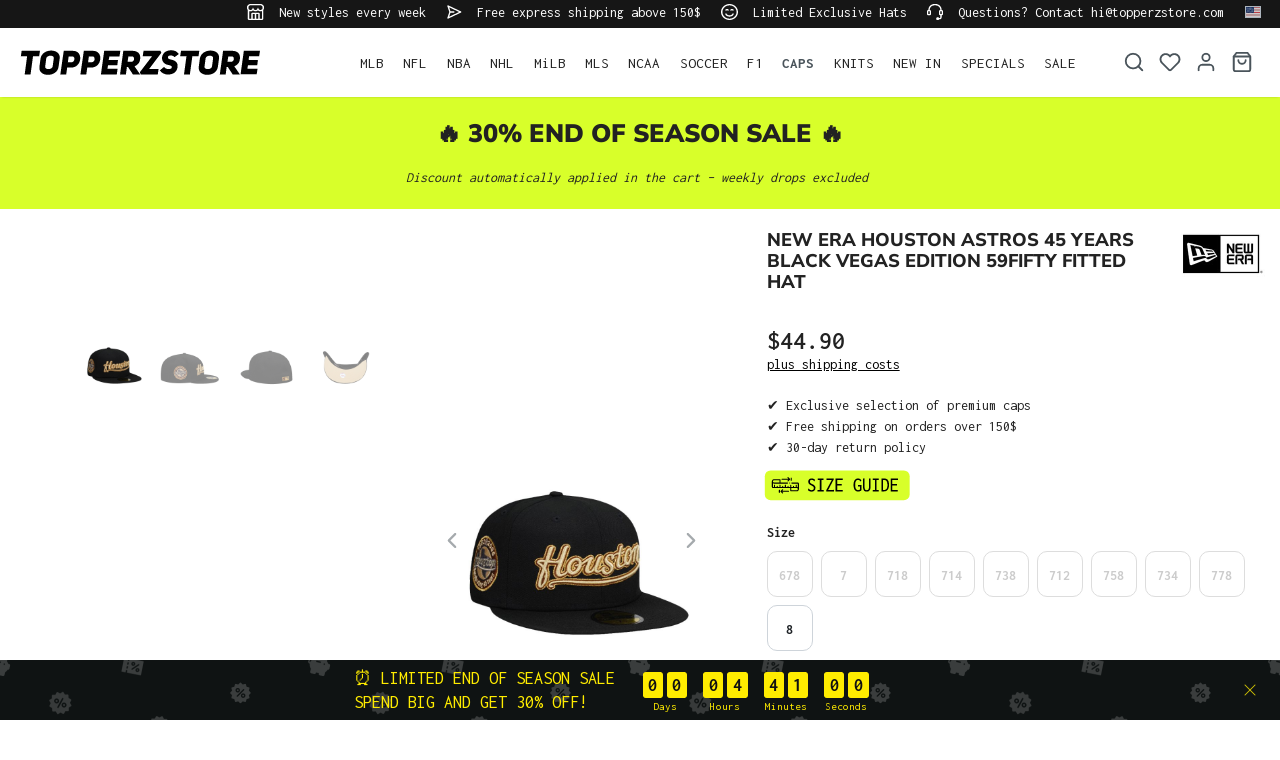

--- FILE ---
content_type: text/html; charset=utf-8
request_url: https://www.google.com/recaptcha/api2/anchor?ar=1&k=6LfGEEoqAAAAAGTQfUR29UTKug79u0hEaE3Dwh7O&co=aHR0cHM6Ly93d3cudG9wcGVyenN0b3JlLmNvbTo0NDM.&hl=en&v=N67nZn4AqZkNcbeMu4prBgzg&size=invisible&anchor-ms=20000&execute-ms=30000&cb=e5y1r9iojwil
body_size: 48604
content:
<!DOCTYPE HTML><html dir="ltr" lang="en"><head><meta http-equiv="Content-Type" content="text/html; charset=UTF-8">
<meta http-equiv="X-UA-Compatible" content="IE=edge">
<title>reCAPTCHA</title>
<style type="text/css">
/* cyrillic-ext */
@font-face {
  font-family: 'Roboto';
  font-style: normal;
  font-weight: 400;
  font-stretch: 100%;
  src: url(//fonts.gstatic.com/s/roboto/v48/KFO7CnqEu92Fr1ME7kSn66aGLdTylUAMa3GUBHMdazTgWw.woff2) format('woff2');
  unicode-range: U+0460-052F, U+1C80-1C8A, U+20B4, U+2DE0-2DFF, U+A640-A69F, U+FE2E-FE2F;
}
/* cyrillic */
@font-face {
  font-family: 'Roboto';
  font-style: normal;
  font-weight: 400;
  font-stretch: 100%;
  src: url(//fonts.gstatic.com/s/roboto/v48/KFO7CnqEu92Fr1ME7kSn66aGLdTylUAMa3iUBHMdazTgWw.woff2) format('woff2');
  unicode-range: U+0301, U+0400-045F, U+0490-0491, U+04B0-04B1, U+2116;
}
/* greek-ext */
@font-face {
  font-family: 'Roboto';
  font-style: normal;
  font-weight: 400;
  font-stretch: 100%;
  src: url(//fonts.gstatic.com/s/roboto/v48/KFO7CnqEu92Fr1ME7kSn66aGLdTylUAMa3CUBHMdazTgWw.woff2) format('woff2');
  unicode-range: U+1F00-1FFF;
}
/* greek */
@font-face {
  font-family: 'Roboto';
  font-style: normal;
  font-weight: 400;
  font-stretch: 100%;
  src: url(//fonts.gstatic.com/s/roboto/v48/KFO7CnqEu92Fr1ME7kSn66aGLdTylUAMa3-UBHMdazTgWw.woff2) format('woff2');
  unicode-range: U+0370-0377, U+037A-037F, U+0384-038A, U+038C, U+038E-03A1, U+03A3-03FF;
}
/* math */
@font-face {
  font-family: 'Roboto';
  font-style: normal;
  font-weight: 400;
  font-stretch: 100%;
  src: url(//fonts.gstatic.com/s/roboto/v48/KFO7CnqEu92Fr1ME7kSn66aGLdTylUAMawCUBHMdazTgWw.woff2) format('woff2');
  unicode-range: U+0302-0303, U+0305, U+0307-0308, U+0310, U+0312, U+0315, U+031A, U+0326-0327, U+032C, U+032F-0330, U+0332-0333, U+0338, U+033A, U+0346, U+034D, U+0391-03A1, U+03A3-03A9, U+03B1-03C9, U+03D1, U+03D5-03D6, U+03F0-03F1, U+03F4-03F5, U+2016-2017, U+2034-2038, U+203C, U+2040, U+2043, U+2047, U+2050, U+2057, U+205F, U+2070-2071, U+2074-208E, U+2090-209C, U+20D0-20DC, U+20E1, U+20E5-20EF, U+2100-2112, U+2114-2115, U+2117-2121, U+2123-214F, U+2190, U+2192, U+2194-21AE, U+21B0-21E5, U+21F1-21F2, U+21F4-2211, U+2213-2214, U+2216-22FF, U+2308-230B, U+2310, U+2319, U+231C-2321, U+2336-237A, U+237C, U+2395, U+239B-23B7, U+23D0, U+23DC-23E1, U+2474-2475, U+25AF, U+25B3, U+25B7, U+25BD, U+25C1, U+25CA, U+25CC, U+25FB, U+266D-266F, U+27C0-27FF, U+2900-2AFF, U+2B0E-2B11, U+2B30-2B4C, U+2BFE, U+3030, U+FF5B, U+FF5D, U+1D400-1D7FF, U+1EE00-1EEFF;
}
/* symbols */
@font-face {
  font-family: 'Roboto';
  font-style: normal;
  font-weight: 400;
  font-stretch: 100%;
  src: url(//fonts.gstatic.com/s/roboto/v48/KFO7CnqEu92Fr1ME7kSn66aGLdTylUAMaxKUBHMdazTgWw.woff2) format('woff2');
  unicode-range: U+0001-000C, U+000E-001F, U+007F-009F, U+20DD-20E0, U+20E2-20E4, U+2150-218F, U+2190, U+2192, U+2194-2199, U+21AF, U+21E6-21F0, U+21F3, U+2218-2219, U+2299, U+22C4-22C6, U+2300-243F, U+2440-244A, U+2460-24FF, U+25A0-27BF, U+2800-28FF, U+2921-2922, U+2981, U+29BF, U+29EB, U+2B00-2BFF, U+4DC0-4DFF, U+FFF9-FFFB, U+10140-1018E, U+10190-1019C, U+101A0, U+101D0-101FD, U+102E0-102FB, U+10E60-10E7E, U+1D2C0-1D2D3, U+1D2E0-1D37F, U+1F000-1F0FF, U+1F100-1F1AD, U+1F1E6-1F1FF, U+1F30D-1F30F, U+1F315, U+1F31C, U+1F31E, U+1F320-1F32C, U+1F336, U+1F378, U+1F37D, U+1F382, U+1F393-1F39F, U+1F3A7-1F3A8, U+1F3AC-1F3AF, U+1F3C2, U+1F3C4-1F3C6, U+1F3CA-1F3CE, U+1F3D4-1F3E0, U+1F3ED, U+1F3F1-1F3F3, U+1F3F5-1F3F7, U+1F408, U+1F415, U+1F41F, U+1F426, U+1F43F, U+1F441-1F442, U+1F444, U+1F446-1F449, U+1F44C-1F44E, U+1F453, U+1F46A, U+1F47D, U+1F4A3, U+1F4B0, U+1F4B3, U+1F4B9, U+1F4BB, U+1F4BF, U+1F4C8-1F4CB, U+1F4D6, U+1F4DA, U+1F4DF, U+1F4E3-1F4E6, U+1F4EA-1F4ED, U+1F4F7, U+1F4F9-1F4FB, U+1F4FD-1F4FE, U+1F503, U+1F507-1F50B, U+1F50D, U+1F512-1F513, U+1F53E-1F54A, U+1F54F-1F5FA, U+1F610, U+1F650-1F67F, U+1F687, U+1F68D, U+1F691, U+1F694, U+1F698, U+1F6AD, U+1F6B2, U+1F6B9-1F6BA, U+1F6BC, U+1F6C6-1F6CF, U+1F6D3-1F6D7, U+1F6E0-1F6EA, U+1F6F0-1F6F3, U+1F6F7-1F6FC, U+1F700-1F7FF, U+1F800-1F80B, U+1F810-1F847, U+1F850-1F859, U+1F860-1F887, U+1F890-1F8AD, U+1F8B0-1F8BB, U+1F8C0-1F8C1, U+1F900-1F90B, U+1F93B, U+1F946, U+1F984, U+1F996, U+1F9E9, U+1FA00-1FA6F, U+1FA70-1FA7C, U+1FA80-1FA89, U+1FA8F-1FAC6, U+1FACE-1FADC, U+1FADF-1FAE9, U+1FAF0-1FAF8, U+1FB00-1FBFF;
}
/* vietnamese */
@font-face {
  font-family: 'Roboto';
  font-style: normal;
  font-weight: 400;
  font-stretch: 100%;
  src: url(//fonts.gstatic.com/s/roboto/v48/KFO7CnqEu92Fr1ME7kSn66aGLdTylUAMa3OUBHMdazTgWw.woff2) format('woff2');
  unicode-range: U+0102-0103, U+0110-0111, U+0128-0129, U+0168-0169, U+01A0-01A1, U+01AF-01B0, U+0300-0301, U+0303-0304, U+0308-0309, U+0323, U+0329, U+1EA0-1EF9, U+20AB;
}
/* latin-ext */
@font-face {
  font-family: 'Roboto';
  font-style: normal;
  font-weight: 400;
  font-stretch: 100%;
  src: url(//fonts.gstatic.com/s/roboto/v48/KFO7CnqEu92Fr1ME7kSn66aGLdTylUAMa3KUBHMdazTgWw.woff2) format('woff2');
  unicode-range: U+0100-02BA, U+02BD-02C5, U+02C7-02CC, U+02CE-02D7, U+02DD-02FF, U+0304, U+0308, U+0329, U+1D00-1DBF, U+1E00-1E9F, U+1EF2-1EFF, U+2020, U+20A0-20AB, U+20AD-20C0, U+2113, U+2C60-2C7F, U+A720-A7FF;
}
/* latin */
@font-face {
  font-family: 'Roboto';
  font-style: normal;
  font-weight: 400;
  font-stretch: 100%;
  src: url(//fonts.gstatic.com/s/roboto/v48/KFO7CnqEu92Fr1ME7kSn66aGLdTylUAMa3yUBHMdazQ.woff2) format('woff2');
  unicode-range: U+0000-00FF, U+0131, U+0152-0153, U+02BB-02BC, U+02C6, U+02DA, U+02DC, U+0304, U+0308, U+0329, U+2000-206F, U+20AC, U+2122, U+2191, U+2193, U+2212, U+2215, U+FEFF, U+FFFD;
}
/* cyrillic-ext */
@font-face {
  font-family: 'Roboto';
  font-style: normal;
  font-weight: 500;
  font-stretch: 100%;
  src: url(//fonts.gstatic.com/s/roboto/v48/KFO7CnqEu92Fr1ME7kSn66aGLdTylUAMa3GUBHMdazTgWw.woff2) format('woff2');
  unicode-range: U+0460-052F, U+1C80-1C8A, U+20B4, U+2DE0-2DFF, U+A640-A69F, U+FE2E-FE2F;
}
/* cyrillic */
@font-face {
  font-family: 'Roboto';
  font-style: normal;
  font-weight: 500;
  font-stretch: 100%;
  src: url(//fonts.gstatic.com/s/roboto/v48/KFO7CnqEu92Fr1ME7kSn66aGLdTylUAMa3iUBHMdazTgWw.woff2) format('woff2');
  unicode-range: U+0301, U+0400-045F, U+0490-0491, U+04B0-04B1, U+2116;
}
/* greek-ext */
@font-face {
  font-family: 'Roboto';
  font-style: normal;
  font-weight: 500;
  font-stretch: 100%;
  src: url(//fonts.gstatic.com/s/roboto/v48/KFO7CnqEu92Fr1ME7kSn66aGLdTylUAMa3CUBHMdazTgWw.woff2) format('woff2');
  unicode-range: U+1F00-1FFF;
}
/* greek */
@font-face {
  font-family: 'Roboto';
  font-style: normal;
  font-weight: 500;
  font-stretch: 100%;
  src: url(//fonts.gstatic.com/s/roboto/v48/KFO7CnqEu92Fr1ME7kSn66aGLdTylUAMa3-UBHMdazTgWw.woff2) format('woff2');
  unicode-range: U+0370-0377, U+037A-037F, U+0384-038A, U+038C, U+038E-03A1, U+03A3-03FF;
}
/* math */
@font-face {
  font-family: 'Roboto';
  font-style: normal;
  font-weight: 500;
  font-stretch: 100%;
  src: url(//fonts.gstatic.com/s/roboto/v48/KFO7CnqEu92Fr1ME7kSn66aGLdTylUAMawCUBHMdazTgWw.woff2) format('woff2');
  unicode-range: U+0302-0303, U+0305, U+0307-0308, U+0310, U+0312, U+0315, U+031A, U+0326-0327, U+032C, U+032F-0330, U+0332-0333, U+0338, U+033A, U+0346, U+034D, U+0391-03A1, U+03A3-03A9, U+03B1-03C9, U+03D1, U+03D5-03D6, U+03F0-03F1, U+03F4-03F5, U+2016-2017, U+2034-2038, U+203C, U+2040, U+2043, U+2047, U+2050, U+2057, U+205F, U+2070-2071, U+2074-208E, U+2090-209C, U+20D0-20DC, U+20E1, U+20E5-20EF, U+2100-2112, U+2114-2115, U+2117-2121, U+2123-214F, U+2190, U+2192, U+2194-21AE, U+21B0-21E5, U+21F1-21F2, U+21F4-2211, U+2213-2214, U+2216-22FF, U+2308-230B, U+2310, U+2319, U+231C-2321, U+2336-237A, U+237C, U+2395, U+239B-23B7, U+23D0, U+23DC-23E1, U+2474-2475, U+25AF, U+25B3, U+25B7, U+25BD, U+25C1, U+25CA, U+25CC, U+25FB, U+266D-266F, U+27C0-27FF, U+2900-2AFF, U+2B0E-2B11, U+2B30-2B4C, U+2BFE, U+3030, U+FF5B, U+FF5D, U+1D400-1D7FF, U+1EE00-1EEFF;
}
/* symbols */
@font-face {
  font-family: 'Roboto';
  font-style: normal;
  font-weight: 500;
  font-stretch: 100%;
  src: url(//fonts.gstatic.com/s/roboto/v48/KFO7CnqEu92Fr1ME7kSn66aGLdTylUAMaxKUBHMdazTgWw.woff2) format('woff2');
  unicode-range: U+0001-000C, U+000E-001F, U+007F-009F, U+20DD-20E0, U+20E2-20E4, U+2150-218F, U+2190, U+2192, U+2194-2199, U+21AF, U+21E6-21F0, U+21F3, U+2218-2219, U+2299, U+22C4-22C6, U+2300-243F, U+2440-244A, U+2460-24FF, U+25A0-27BF, U+2800-28FF, U+2921-2922, U+2981, U+29BF, U+29EB, U+2B00-2BFF, U+4DC0-4DFF, U+FFF9-FFFB, U+10140-1018E, U+10190-1019C, U+101A0, U+101D0-101FD, U+102E0-102FB, U+10E60-10E7E, U+1D2C0-1D2D3, U+1D2E0-1D37F, U+1F000-1F0FF, U+1F100-1F1AD, U+1F1E6-1F1FF, U+1F30D-1F30F, U+1F315, U+1F31C, U+1F31E, U+1F320-1F32C, U+1F336, U+1F378, U+1F37D, U+1F382, U+1F393-1F39F, U+1F3A7-1F3A8, U+1F3AC-1F3AF, U+1F3C2, U+1F3C4-1F3C6, U+1F3CA-1F3CE, U+1F3D4-1F3E0, U+1F3ED, U+1F3F1-1F3F3, U+1F3F5-1F3F7, U+1F408, U+1F415, U+1F41F, U+1F426, U+1F43F, U+1F441-1F442, U+1F444, U+1F446-1F449, U+1F44C-1F44E, U+1F453, U+1F46A, U+1F47D, U+1F4A3, U+1F4B0, U+1F4B3, U+1F4B9, U+1F4BB, U+1F4BF, U+1F4C8-1F4CB, U+1F4D6, U+1F4DA, U+1F4DF, U+1F4E3-1F4E6, U+1F4EA-1F4ED, U+1F4F7, U+1F4F9-1F4FB, U+1F4FD-1F4FE, U+1F503, U+1F507-1F50B, U+1F50D, U+1F512-1F513, U+1F53E-1F54A, U+1F54F-1F5FA, U+1F610, U+1F650-1F67F, U+1F687, U+1F68D, U+1F691, U+1F694, U+1F698, U+1F6AD, U+1F6B2, U+1F6B9-1F6BA, U+1F6BC, U+1F6C6-1F6CF, U+1F6D3-1F6D7, U+1F6E0-1F6EA, U+1F6F0-1F6F3, U+1F6F7-1F6FC, U+1F700-1F7FF, U+1F800-1F80B, U+1F810-1F847, U+1F850-1F859, U+1F860-1F887, U+1F890-1F8AD, U+1F8B0-1F8BB, U+1F8C0-1F8C1, U+1F900-1F90B, U+1F93B, U+1F946, U+1F984, U+1F996, U+1F9E9, U+1FA00-1FA6F, U+1FA70-1FA7C, U+1FA80-1FA89, U+1FA8F-1FAC6, U+1FACE-1FADC, U+1FADF-1FAE9, U+1FAF0-1FAF8, U+1FB00-1FBFF;
}
/* vietnamese */
@font-face {
  font-family: 'Roboto';
  font-style: normal;
  font-weight: 500;
  font-stretch: 100%;
  src: url(//fonts.gstatic.com/s/roboto/v48/KFO7CnqEu92Fr1ME7kSn66aGLdTylUAMa3OUBHMdazTgWw.woff2) format('woff2');
  unicode-range: U+0102-0103, U+0110-0111, U+0128-0129, U+0168-0169, U+01A0-01A1, U+01AF-01B0, U+0300-0301, U+0303-0304, U+0308-0309, U+0323, U+0329, U+1EA0-1EF9, U+20AB;
}
/* latin-ext */
@font-face {
  font-family: 'Roboto';
  font-style: normal;
  font-weight: 500;
  font-stretch: 100%;
  src: url(//fonts.gstatic.com/s/roboto/v48/KFO7CnqEu92Fr1ME7kSn66aGLdTylUAMa3KUBHMdazTgWw.woff2) format('woff2');
  unicode-range: U+0100-02BA, U+02BD-02C5, U+02C7-02CC, U+02CE-02D7, U+02DD-02FF, U+0304, U+0308, U+0329, U+1D00-1DBF, U+1E00-1E9F, U+1EF2-1EFF, U+2020, U+20A0-20AB, U+20AD-20C0, U+2113, U+2C60-2C7F, U+A720-A7FF;
}
/* latin */
@font-face {
  font-family: 'Roboto';
  font-style: normal;
  font-weight: 500;
  font-stretch: 100%;
  src: url(//fonts.gstatic.com/s/roboto/v48/KFO7CnqEu92Fr1ME7kSn66aGLdTylUAMa3yUBHMdazQ.woff2) format('woff2');
  unicode-range: U+0000-00FF, U+0131, U+0152-0153, U+02BB-02BC, U+02C6, U+02DA, U+02DC, U+0304, U+0308, U+0329, U+2000-206F, U+20AC, U+2122, U+2191, U+2193, U+2212, U+2215, U+FEFF, U+FFFD;
}
/* cyrillic-ext */
@font-face {
  font-family: 'Roboto';
  font-style: normal;
  font-weight: 900;
  font-stretch: 100%;
  src: url(//fonts.gstatic.com/s/roboto/v48/KFO7CnqEu92Fr1ME7kSn66aGLdTylUAMa3GUBHMdazTgWw.woff2) format('woff2');
  unicode-range: U+0460-052F, U+1C80-1C8A, U+20B4, U+2DE0-2DFF, U+A640-A69F, U+FE2E-FE2F;
}
/* cyrillic */
@font-face {
  font-family: 'Roboto';
  font-style: normal;
  font-weight: 900;
  font-stretch: 100%;
  src: url(//fonts.gstatic.com/s/roboto/v48/KFO7CnqEu92Fr1ME7kSn66aGLdTylUAMa3iUBHMdazTgWw.woff2) format('woff2');
  unicode-range: U+0301, U+0400-045F, U+0490-0491, U+04B0-04B1, U+2116;
}
/* greek-ext */
@font-face {
  font-family: 'Roboto';
  font-style: normal;
  font-weight: 900;
  font-stretch: 100%;
  src: url(//fonts.gstatic.com/s/roboto/v48/KFO7CnqEu92Fr1ME7kSn66aGLdTylUAMa3CUBHMdazTgWw.woff2) format('woff2');
  unicode-range: U+1F00-1FFF;
}
/* greek */
@font-face {
  font-family: 'Roboto';
  font-style: normal;
  font-weight: 900;
  font-stretch: 100%;
  src: url(//fonts.gstatic.com/s/roboto/v48/KFO7CnqEu92Fr1ME7kSn66aGLdTylUAMa3-UBHMdazTgWw.woff2) format('woff2');
  unicode-range: U+0370-0377, U+037A-037F, U+0384-038A, U+038C, U+038E-03A1, U+03A3-03FF;
}
/* math */
@font-face {
  font-family: 'Roboto';
  font-style: normal;
  font-weight: 900;
  font-stretch: 100%;
  src: url(//fonts.gstatic.com/s/roboto/v48/KFO7CnqEu92Fr1ME7kSn66aGLdTylUAMawCUBHMdazTgWw.woff2) format('woff2');
  unicode-range: U+0302-0303, U+0305, U+0307-0308, U+0310, U+0312, U+0315, U+031A, U+0326-0327, U+032C, U+032F-0330, U+0332-0333, U+0338, U+033A, U+0346, U+034D, U+0391-03A1, U+03A3-03A9, U+03B1-03C9, U+03D1, U+03D5-03D6, U+03F0-03F1, U+03F4-03F5, U+2016-2017, U+2034-2038, U+203C, U+2040, U+2043, U+2047, U+2050, U+2057, U+205F, U+2070-2071, U+2074-208E, U+2090-209C, U+20D0-20DC, U+20E1, U+20E5-20EF, U+2100-2112, U+2114-2115, U+2117-2121, U+2123-214F, U+2190, U+2192, U+2194-21AE, U+21B0-21E5, U+21F1-21F2, U+21F4-2211, U+2213-2214, U+2216-22FF, U+2308-230B, U+2310, U+2319, U+231C-2321, U+2336-237A, U+237C, U+2395, U+239B-23B7, U+23D0, U+23DC-23E1, U+2474-2475, U+25AF, U+25B3, U+25B7, U+25BD, U+25C1, U+25CA, U+25CC, U+25FB, U+266D-266F, U+27C0-27FF, U+2900-2AFF, U+2B0E-2B11, U+2B30-2B4C, U+2BFE, U+3030, U+FF5B, U+FF5D, U+1D400-1D7FF, U+1EE00-1EEFF;
}
/* symbols */
@font-face {
  font-family: 'Roboto';
  font-style: normal;
  font-weight: 900;
  font-stretch: 100%;
  src: url(//fonts.gstatic.com/s/roboto/v48/KFO7CnqEu92Fr1ME7kSn66aGLdTylUAMaxKUBHMdazTgWw.woff2) format('woff2');
  unicode-range: U+0001-000C, U+000E-001F, U+007F-009F, U+20DD-20E0, U+20E2-20E4, U+2150-218F, U+2190, U+2192, U+2194-2199, U+21AF, U+21E6-21F0, U+21F3, U+2218-2219, U+2299, U+22C4-22C6, U+2300-243F, U+2440-244A, U+2460-24FF, U+25A0-27BF, U+2800-28FF, U+2921-2922, U+2981, U+29BF, U+29EB, U+2B00-2BFF, U+4DC0-4DFF, U+FFF9-FFFB, U+10140-1018E, U+10190-1019C, U+101A0, U+101D0-101FD, U+102E0-102FB, U+10E60-10E7E, U+1D2C0-1D2D3, U+1D2E0-1D37F, U+1F000-1F0FF, U+1F100-1F1AD, U+1F1E6-1F1FF, U+1F30D-1F30F, U+1F315, U+1F31C, U+1F31E, U+1F320-1F32C, U+1F336, U+1F378, U+1F37D, U+1F382, U+1F393-1F39F, U+1F3A7-1F3A8, U+1F3AC-1F3AF, U+1F3C2, U+1F3C4-1F3C6, U+1F3CA-1F3CE, U+1F3D4-1F3E0, U+1F3ED, U+1F3F1-1F3F3, U+1F3F5-1F3F7, U+1F408, U+1F415, U+1F41F, U+1F426, U+1F43F, U+1F441-1F442, U+1F444, U+1F446-1F449, U+1F44C-1F44E, U+1F453, U+1F46A, U+1F47D, U+1F4A3, U+1F4B0, U+1F4B3, U+1F4B9, U+1F4BB, U+1F4BF, U+1F4C8-1F4CB, U+1F4D6, U+1F4DA, U+1F4DF, U+1F4E3-1F4E6, U+1F4EA-1F4ED, U+1F4F7, U+1F4F9-1F4FB, U+1F4FD-1F4FE, U+1F503, U+1F507-1F50B, U+1F50D, U+1F512-1F513, U+1F53E-1F54A, U+1F54F-1F5FA, U+1F610, U+1F650-1F67F, U+1F687, U+1F68D, U+1F691, U+1F694, U+1F698, U+1F6AD, U+1F6B2, U+1F6B9-1F6BA, U+1F6BC, U+1F6C6-1F6CF, U+1F6D3-1F6D7, U+1F6E0-1F6EA, U+1F6F0-1F6F3, U+1F6F7-1F6FC, U+1F700-1F7FF, U+1F800-1F80B, U+1F810-1F847, U+1F850-1F859, U+1F860-1F887, U+1F890-1F8AD, U+1F8B0-1F8BB, U+1F8C0-1F8C1, U+1F900-1F90B, U+1F93B, U+1F946, U+1F984, U+1F996, U+1F9E9, U+1FA00-1FA6F, U+1FA70-1FA7C, U+1FA80-1FA89, U+1FA8F-1FAC6, U+1FACE-1FADC, U+1FADF-1FAE9, U+1FAF0-1FAF8, U+1FB00-1FBFF;
}
/* vietnamese */
@font-face {
  font-family: 'Roboto';
  font-style: normal;
  font-weight: 900;
  font-stretch: 100%;
  src: url(//fonts.gstatic.com/s/roboto/v48/KFO7CnqEu92Fr1ME7kSn66aGLdTylUAMa3OUBHMdazTgWw.woff2) format('woff2');
  unicode-range: U+0102-0103, U+0110-0111, U+0128-0129, U+0168-0169, U+01A0-01A1, U+01AF-01B0, U+0300-0301, U+0303-0304, U+0308-0309, U+0323, U+0329, U+1EA0-1EF9, U+20AB;
}
/* latin-ext */
@font-face {
  font-family: 'Roboto';
  font-style: normal;
  font-weight: 900;
  font-stretch: 100%;
  src: url(//fonts.gstatic.com/s/roboto/v48/KFO7CnqEu92Fr1ME7kSn66aGLdTylUAMa3KUBHMdazTgWw.woff2) format('woff2');
  unicode-range: U+0100-02BA, U+02BD-02C5, U+02C7-02CC, U+02CE-02D7, U+02DD-02FF, U+0304, U+0308, U+0329, U+1D00-1DBF, U+1E00-1E9F, U+1EF2-1EFF, U+2020, U+20A0-20AB, U+20AD-20C0, U+2113, U+2C60-2C7F, U+A720-A7FF;
}
/* latin */
@font-face {
  font-family: 'Roboto';
  font-style: normal;
  font-weight: 900;
  font-stretch: 100%;
  src: url(//fonts.gstatic.com/s/roboto/v48/KFO7CnqEu92Fr1ME7kSn66aGLdTylUAMa3yUBHMdazQ.woff2) format('woff2');
  unicode-range: U+0000-00FF, U+0131, U+0152-0153, U+02BB-02BC, U+02C6, U+02DA, U+02DC, U+0304, U+0308, U+0329, U+2000-206F, U+20AC, U+2122, U+2191, U+2193, U+2212, U+2215, U+FEFF, U+FFFD;
}

</style>
<link rel="stylesheet" type="text/css" href="https://www.gstatic.com/recaptcha/releases/N67nZn4AqZkNcbeMu4prBgzg/styles__ltr.css">
<script nonce="CbykcMZTzlhGWZ2RRsUZ8Q" type="text/javascript">window['__recaptcha_api'] = 'https://www.google.com/recaptcha/api2/';</script>
<script type="text/javascript" src="https://www.gstatic.com/recaptcha/releases/N67nZn4AqZkNcbeMu4prBgzg/recaptcha__en.js" nonce="CbykcMZTzlhGWZ2RRsUZ8Q">
      
    </script></head>
<body><div id="rc-anchor-alert" class="rc-anchor-alert"></div>
<input type="hidden" id="recaptcha-token" value="[base64]">
<script type="text/javascript" nonce="CbykcMZTzlhGWZ2RRsUZ8Q">
      recaptcha.anchor.Main.init("[\x22ainput\x22,[\x22bgdata\x22,\x22\x22,\[base64]/[base64]/[base64]/[base64]/[base64]/UltsKytdPUU6KEU8MjA0OD9SW2wrK109RT4+NnwxOTI6KChFJjY0NTEyKT09NTUyOTYmJk0rMTxjLmxlbmd0aCYmKGMuY2hhckNvZGVBdChNKzEpJjY0NTEyKT09NTYzMjA/[base64]/[base64]/[base64]/[base64]/[base64]/[base64]/[base64]\x22,\[base64]\\u003d\\u003d\x22,\x22S8Odwo4cK8Oow45VwprDqcO8c24eSsKrw7JzQMKtT1jDucOzwr1DfcOXw6LCkgDCpjQswqUkwpVpa8KITsKKJQXDkXR8ecKEwr3Dj8KRw4vDlMKaw5fDvyvCsmjCjcKSwqvCkcK6w7HCgSbDocKLC8KPWWrDicO6wqXDosOZw7/CucOiwq0HYcKSwql3diI2wqQUwqIdBcKZwovDqU/DtsKBw5bCn8OqB0FGwoAdwqHCvMKLwqMtGcKEN0DDocOFwqzCtMOPwoTCmT3Dkw3CusOAw4LDlsOPwpsKwo5QIMOfwpUPwpJcdcOjwqAeZMKUw5tJUMKOwrVuw6tAw5HCnDrDngrCs0jCp8O/OcKWw7FIwrzDvMOQF8OMOT4XBcKGTw55UcOkJsKec8OiLcOSwpbDuXHDlsKww4rCmCLDrSVCejHCsjUaw7hqw7Y3wo/CpRzDpTPDlMKJH8OJwqpQwq7DiMKBw4PDr15UcMK/[base64]/DlsKnw4gcw7/CsD0Pw6kSwqdlU0PDhDk4w6zDlMOJCcK6w4B8EBNgGhvDr8KTI23CssO/JmxDwrTCin5Ww4XDjsOYScObw7zCu8OqXFwCNsOnwo8fQcOFVWM5N8O7w6jCk8OPw47Ch8K4PcK6wpo2EcK2wqvCihrDoMOCfmfDpToBwqtewq3CrMOuwoZoXWvDhsOZFhxWLGJtwqzDhFNjw5HCrcKZWsOmBWx5w6giB8Kxw7zChMO2wr/CmMONW1RdFjJNKlMGwrbDkmNccMOwwo4dwolfEMKTHsKbOsKXw7DDvcK0N8O7wr7Ch8Kww64uw5kjw6QUdcK3bh5HwqbDgMOzwpbCgcOIworDv23CrU7DnsOVwrFiwoTCj8KTRsKkwph3d8Odw6TCsi44HsKswpwGw6sPwqrDrcK/wq9fFcK/[base64]/EQnCqMKUew/CpnbDuMOLwqXDhnAHw7nCmcO2YsOQOcO2wqQWS0Vpw7nDpMO9wrMWaGvDlsKVwovCg00/w5LDgsORdA/Dl8O3BwjCh8OhLmfCvXIlwpTCmQjDoltww49rWsKVKRJbw4XCr8KBw6LDncK4w47CskNiP8Kmw6HDqcKjCWFSw6PDglxgw7zDnmVgw7/[base64]/TsOywrDCkxTDqBrDo3ZYdj3Ch2MNQSgEwrhPbcOGUAovRSbDpcOrw6p1w4t0w7bDhQfDlHzCscKYwpLCi8KbwrZ4JsOCXMOvJWB5D8Kmw4bCtTtDClrDjMObRl/CscK+wqwvw5nDtyPCjHHDo1fCm07CncOfSMK/VcO5IMO5IsKTFHF7w60OwpBWb8KqIsKUIAkgwpjCgcOEwqXDmjdsw6cZw63Ci8KzwpICE8Opw4vClB7CkgLDvMKhw60pbsKDwqMVw5jDrcKAwrXCigzCphohCcOfwoZVRsKDG8KNGSkoZFdmw4PDo8KRFmwxcsOmwqohw4g9w5M4EjZtahMUE8KoRcONwrjDuMObwp/CqUvDvcOaF8KFLcKlE8KDw6TDnMKOw5LCoS/DkwIfI11MdlbDvcKcfMOucsKOKsKkwoVmIGRXR2jChyHCpFROwqHDvX9uWMORwrXDisKKwr5pw5t1wqbDrMKTwqbCucODM8Kfw7vDj8OMwrwraTDCjMKKw47CvcO6BH7DscOHwqXDuMOTJRLCvEF/wrF5YcK6wpfDtH9dw48+BcO6cXB8HWxmwo7DuX8sFsKVWcKdIl4aeExwGcOIw4bCg8K5XMKoKQB6KUfCjhoQShfCpcK1wp/Ch23DkkfDmMO/wpbCiQrDqTLCrsOpFcKcA8Kswq3CgcOfFcKRTsOfw53CsA3Cj2vCjnEOw6bCq8OoMSpTwoTDnj5Yw4UAw4dHwotWN1Efwqcuw4NBbghjX3LDqG/[base64]/ChBRmC8O/wonDjMO2woLCjGDDnsKXaiZlwpzDt1ZRF8OYwqRswqfCk8Ozwrpiw6crwr/CiE4JTgzCjcOKIhZTw4XCisKJIxZcwpvCryzCrFEbdjbCmnMwGy7CuU3CpBxXEkHCu8OOw5LCozjCiGs2BcOYw4EUUcOCwpQGwoHDg8OuGC5MwoPCrk/Ch0nDq2nCnzUbT8OJFMO2wrQ/w4DCnBF0w7fDtMKPw4DCqxbCoBdrORTCm8Obw5wtFXhkKsKsw43DohTDqjxiewLDgcOXw7fCosOqaMO0w4TCui8iw75HInMrK2XDtsOmVcKgwrlCwq7CqiXDnljDg0dLO8KgZHUFYEMiXsKdJcKhw5vCgi/DmcK7w6RYwoXDtAbDu8O5csOrC8OvKFJILW0Bw5tqXFrCrMOsWnAcwpfDq2BHG8OWY27Ckk/Dh2c0PMOUPy/DrMOxwqfCnVEzwrXDnBReFsOjCWUDcF3CjMKswpUOU2rDl8OqwpjCm8K9w54pwqzDvMODw6TDrXnDsMK9w5rDmBzCrMKew4PDnsOmOGnDrMKCF8Ojwql2YsOtG8OJKcOUGl0Lwq8NVsO/CzDDsGvDgV7CvcOmeDPDnF7CscOMwpLDiVnDnsOOwrcTB0knwqlXw7ggwpLClsK5fMKoG8KmIRHCv8OyQsOBfQBNwpTDm8K6wqTDusKAw6TDhcKow4xGwqrCg8OwesOSGsOxwotMwowRwqAuEWfDlsOsasKqw7odw6dKwr15KTdsw5hZwqlQGsOPIFtmw6vDvcK1w5/CosKjbQzDsAvCtwrDtWbClcKBFsOfGw/DuMOYJ8Kxw7N2MAfCnn7Dpj3DtgQFwoDDrxJAw63CgcK4woNiwqNLFlXDiMKUwrt/QXQaScO7wpfDrMKke8OANsK0w4MmDMOJwpDCq8KoVEd/wozCg35+czwjw73CocOQT8OdKC7Dl152w54RIRbCjcKnw7NWezgfK8OowogjWcKLNcK2wqlpw50EYjnCmV9bwoPCqsKxHGEmw6AZwoQYccKXw7DCunfDpcOAWMK0wqrCiUQpNijDnsOjwq/CpGzDtW44w4wVAmHCn8Ojwps/[base64]/DcK/wp/DsGdkw5jDvBHCrzvDpsKzw77CtsKUw5wbwrQfVi0Fwog/JQ5mwqTDnMOPMsKbw7fCicKxw4UsGMKuSmtzw6EufsK8w6U/w7gafMK8w7Bcw5YYwp/CjMOjACHDjzTCgMOxw53Ck3c7D8ORw7/DvgYvEE7DvUA7w5UWCsOaw4xKVkHDgsK7URwEw5B5asObw7PDpMKVRcKSG8KswrnDnMKkSAVpw6wEJMKybMOZwozDu0rCrMOAw7rDqgk6XcOpCjjCmCw6w71Kd1F1wpvCvVNfw5/Ck8Ohw4ITW8K9wofDq8OkBMOtwrTDiMOXw7LCrQzCsGBkFlLDpsK8OxhpwpDCs8OKwqlHw6zCicO9wpTCuGB2fl0zwp48wonCox0Qw4Y4w4Elw7fDisOtR8KHasK4wonCt8KWw5/[base64]/DmVnCtXfDrsKpwpLCuX8iw4/[base64]/TcOpwqXDjsK1wrHCpxN9PBfCt8OKUmkKUsKWCxzCuU3Co8O8THLCgi4/GwfDmwTCpcKGwrjDu8O+c2DCqg5KwqzDkTxFwpzCgMKvwr1+wr3Dvi90Vz/DhsODw4EpPsOAwqbDgHnDq8OychjCiWU3wqXCisKVwo8/w5w0KMKYLU9yXsKqwoshasOhZMOiwqTCr8OFw5rDkDwZMMKvf8KeX0TCg2ZDw5oQwpA+GsORwq/CgwbCo21NUsKxbcKHwqAzOU0HRg12U8KQw57ClnrDjcKIw4nDnyUvIHACTx5Vw4Mhw7rDnXlPwoLDiizCiG7CusO0CMOCScK8wqRvcxLDvsKvKXPDmMO1wrXDqT3DjnQ9wqjChwkGwp/DrAXDtsODw4xGw43DusOfw4pcw4Alwo1uw4IUB8K0NsOYGgvDkcK/LBwsRcKtw5QOw4jDk0PCmh9uwqXCg8OEwrsjLcKoNT/DmcK3KsOQeSLCpEbDmsKoTGRPGzvDuMOnVRLChMOewpXDtDTCkSPDtMKcwrBTCj4tCcOZL3dTw5kqw55DU8OWw5FmUTzDv8Oaw5bDu8KyZ8OawoljdT7CqwjCucKMRMOow7zDt8KswpPClcO4wpPCk21qw5AofWTChzd7VkPCjTLCncK2w6TDijA6wr5/woAJwpA2WMK4cMOQAn3Dj8K+w6hIJRVwQMKeBBA9ecK7wqZdRcObesOAd8KIKTDCn3wvKsKVw5IawoXDjMOww7bDg8KNc3x3woJ+YsONwr/DusOMN8KEEcOVwqFfw7wRwoXDh2LCpsOyOX0aUFPDuWXCjkwDcjpbenzCiDrDrUrDtcO1WhUjUsKkwqvDuX/DqwXDhMKywrfCpMOiwrRtw5F6L3nDoFPCoSTDrBDDggbChsKBYsK/V8KMw5PDqn8wQ37CvsOnwpNfw6IfUTbCqQAdHghrw69vGztrw4k5wqbDrMO2wopQTMKpwqZfI2VUXnbDt8KdOsOtesO8GAdswrZUC8K8Q0FhwpgXwpgbwrbCvMOcwrsGMzHDtMK/wpfDnFh1TGBEXMKbOnjDv8KGwplWcsKTcGQZD8OzY8ODwoMaEWMvdMKMQG3CrBvCh8Kdw5jDicO5YsOrw4IOw7zDvMKOGjvClMKFVcOheihDCsOaKnbDsAFFw6vCvh3DtkbDqyvDnmjCrVAcwqHCvx/DvsKkZh9KOMOIwqsaw6t+w6PCijlmw5dhJcO8aBDCqcONM8K3Zj7CsW7DnDUkNwwODsOkGMOYw4oww75aXcOHwonDjUsjG1TCrMKcwrZzGsOgIULDn8ORwoPCtcKMwrZGwoNOeHldAEbCkxvCnm/Dj3XCq8KWYsOicsOzCXTCn8OSXCjDiFhUUFHDmcK2NcKywr0lL08LSsOLKcKZwoE1EMK9w4nDgG4PJB7CvDN+woQ1wp/[base64]/PsKQw6tRVzbCpSTDuT89w5Nud2jDpMKlV8KYwpwrc8KSUcKcKn7DqsOJYMK0wqDCp8KjNBxvwr96wrnDqGpwwq3DoT5fwpbDhcKcI2QqAQYdU8OXT2PChxZhASBSL2fDim/DqMK0BE0mwp1zMsKLeMK3esOKwopJwpHDq0dXGCzCoTN1ciZUw5IIaW/CsMOFLCfCkF5Vwq8bKTVLw6PCv8OUwoTCvMKRw5Jkw7TDlAMHwrXDkcO/[base64]/TsO7bMOiwpUgwoYAWQHDujNhw4XCjCNRw6QLPCvDmMKbw5/CoQDDtTJJPcOrbR3DucOGwr3CscKlwojCjUZDGMK8woZ0LRPCk8KTwoM9Kkscw6TCvsKoLMOhw70GQgjCv8Kdwrcbw6cQRcKewoDCvMOYwq/DpMK4UHnDvyV7SwLCmENeEGktX8OmwrJ6bMKvTMKnQsOOw50jSsKVwrgAFsKxWcK6UloPw6bCqcK/TsO6Sz4GY8OtZ8Otw5/CgAUfDCozw5N4wqPCkMKlw4UFCsOZXsO/w4Y2wprCssOKwoRiSMOaZcO5LVnCjsKNw442w558HGZQfMKZwoolw7oJwpgPJsKzw491wrt/[base64]/wr/[base64]/w7fCh3IhL8KFVBF8ScO+MCIkw6TCocKHADrDg8OTwq/DmwkGwpLDu8OMw6YSw77Dk8KCNcO3OiVzwrTCnz7DgkAOwoTDjCJEwrPCoMKSXU9FBcOmGT1xW07DksK/R8KMwoLDqsOYfA4fwq9mXcKGUsO5VcKSPcOPBsO5wqHDtsOdBHLCjBsow4nCtsK/[base64]/DnMO2w6wHPsO2woZNw57DjmTClMOOw5LCi8Kww57Dg8O0wqk9wrxtUcOewrF2cB/Dh8OANcKIwr84wpnCql/[base64]/DtVvCmW8cw5g2woXCtGcycsKsTcODU8Omw63DsHhCEH3CoMOjwpc0w5t6wq3DicKywp1XSXgzNMKjWMK5wrhdw6ZHw7UMUcKswqJ6w5hXwphXw6LDoMODBcOmXhRbw53ChMKCXcOGLhfDrcOMw5fDqcOywpQOWcOdwrrChiPCmMKVw7/DmMKyY8O4wpvDtsOMBMKuwqnDm8OxccOIwpUzCMKMwrrCiMO1K8KYL8KoWxfDhiYgw4howrDCocKeFcOQw6HDlU8ewp/CpMKMw49LQGTDnsO2cMK2wrDClVLCsR4PwogtwrkLw6dhKzjCs3YIw5zCgcKhYMK6NmTCmcKywocdw7XDrQAcwrE8EgfCoX/[base64]/Cqil8wrUcXcKlw48awqlyNMOgfMODw5fCpcKHRsK0woI3w7jDpcKPNDkjEcKJc3XClcOKw5p+w65bw4oHw6vDiMKkYMKZwoXDpMKUw6wMMGLDtcK7w7bDr8K0MS9+w4LDhMKTNAbCicOJwojDrcOnw4bCtMOewp8Pw6PCqcOTZsOCTcO3Ni/Du3jCpsKkQi/[base64]/Dk8OFAjgHw40naMOaw4PCrsOwwr1rw4Rzwp/CmcKXOMOpJmNFAsOrwqdXwpPCt8K5bMOKwrnDthrCtsK1UMKHcsK6w6pqw5TDii9aw4fDkMOQw5zDh1/CrMOHRcK5AEloLCtRXzxiw4dUIcKQPMOOw6nCoMOdw4fDpDDCvsKKEjfCplzCnMKfwq56GGQqwpkiwoNnw5fCtcKKwp3DtcKvIMORHWFHw7RRwr4Pwq4yw7HDgsOQeBLCrMKvXWfCiGrDvgTDncO/[base64]/[base64]/wojDtUjDnsKXwrHClMO5w7QVwqbCthQGw7VVwphCw6gRUQjCgMK1wqYcwr9UXW8Vw6oWFcO/w7zDjwMBOMOrdcKuNcKkw4PDh8OxCcKQB8KBw63CmQjDnFHDoj/CmMO+wonCn8KjeHXDvkUkXcOYwq7CinMEVj9WXXpUOMOywqVDDiFYWWBTwoIow44Hw6gqP8KIwr4sNMOJw5Itw4bCmcKnEzNTYCzCtglvw4HCnsKwL0wwwqxVFMOiw4nDvkDDiWt3w5FUS8KkEMKEeXHDhgfDssK4worDrcOHIRQKdC0Dw7Y1wrwVwq/Dt8KGFEbCqcKYw6lKNDhzw71Ow57CqMOfw5MaIsOBw4TDsQXDmBJlJ8OPwo9kGsKdbEnDhsKhwq5qwofCn8KTWRjDm8OPwoQPw4wtw5vCrisBT8KmOWVEfUDCkMKTK0MhwoPDrsKfOcORwobCrzUXXsKPYcKLw6DDiHEOeijCiSd/WcKnE8K2w5JdPT7CmcOhCnxwXgIqfhdtKcOBCUvDpDfDk2MhwofDmGpQw7NcwqLDl1jDozFbKUzDusOYakvDp1Mrw6DDtT3CgcOdfsKbHQR7wrTDvnXCpml0w73CvMOZDsOuDsKJwq7DgsO3PGVAMl7Ch8OlHynDl8KvGcKKecK/[base64]/CvBDDt2jCnVfChn17YlNdR3N0wozCpsO+wrxlWMKQZMKRw7TDvSrCuMKVwoMoHcKZUEF4w4sNw6AFK8OeDwEawrAHOsKydcO5fkPCrDp4cMOBDGjDqhkAP8KyRMOGwpJCLcO9UsOcNMOJw5wRTCU4URbCk2DCtTPCtl1rPF7DpMKkwpLDvMOfHQ7CujjCsMO/w7jDqQzDt8Obw4lzWSDCgktENF3CtMKOcjlpw7jDscO9SlNCEsK3CkvCgsKtWmjCqcKswqldBF91KMKUM8K/Gjt5EWPCgyPCshVKw7XDr8KBwqtNWgDCgAoCF8KUw6fCnDPCplvCgsKsWMKXwpkuNsKSP3N1w6NXAcOGMBZDwqrCu0g9cEB6w77DpAgOw5Mnw688IloAcsKnw7xHwodVDsKPw7YUa8KIXcKgawLCscOaTzVgw5/DmMOtUgktCRLDksKwwqlpC28zwosfwrvDsMK+dcO6w4UVw6DDoWLDpMKkwrfDnMO5QcOnXsO6w4PDmcKBfsK1dcKzwpvDgTDDvmDCrEpTNijDusO/wpbDvDDClsO5wqNZw6fCuRwDw4bDnCE9WMKVWHzDu2LDsyLDiBLChcKnw6sOU8Kua8OITcKpFcOpwq7CoMKywo9vw7h4w6hmdX/[base64]/w5k7RnXDk8OAw6BHX8KgXj1Uw5/CiSx6WE98H8OPwpjDq0Bcw41zfcOiOMOow47DsH3CvT/CkcOycMOlChXDocKywr/CimoCwqp9w7sYDsKKw4M8WjvCkmQEBRZiT8KtwrvChjtEXVkdwojCisKTF8O6woDDpDvDvUDCrcOXwoArbw11w5V3PMKMOcOyw5DDiGhpZMKcwqQUacOcwpfCvQnCsHvDmHgEf8Ktw5QWwrkEwrdZXgTCrcKxfCQ2SsK1elgEwphdGljCh8KPwqE/bMKQwq5mwrvCmsKvw4YdwqDCsWHCgcKowqUtw4bCicK3wrxfw6I4TsONYsK7KhoNwo3DgsOjw6bDjX3DtgYzwrDDh3g2HsKeHUwXwpUGwpF7OD7DnWNxw4Jdwo3CisK8wr7Cu1drG8KQw7/CoMKOOcOiKsKzw4QKwr/DssOWY8KWa8OjM8OFLTbClz9yw5TDhMOow6bCnzLCrsOEw4FKKzbDgFBqw4ddZEPCoH3DjMOpQkBZfcKyGsOVwrzDn0Zaw5LCkjPCpV/DtsKFwrp1d2/CtcKzSR5YwoICwo9gw57CoMKceyRiwoHCocKyw6glTHzDr8Oaw57Cg3ZIw4XDksK4PBZrK8O9K8Kyw4HClBPClcOUwrXClcO+BMOYRMKjSsOkw5jCpw/DhldBwonChkRVZxkpwrgqQ30+wozCrhTDqsK+J8KKb8Ofc8Ohw7bCisKkNMKswpbCoMO6O8Opw6zDpMOYOmHDp3bDuHHDo0ljdhgywrDDgRXCjMOHw5zCucOKwpRBP8OQwoZiGWtZwp11wod1w77ChAcJwpTCjUoUE8OVw43CpMKVWQ/Ck8KnBsKZGsKJDUo+Qm7ChMKOe8K6wrJTwrzCnC8ewoQIwo7CuMKeSD5DchdZwqbCt17DpD7CuHjCn8OcHcK9wrTDtnXDu8K2fT/[base64]/Q8KRMwTCtMO7w6DCqsOsIsO3w6U2ZcOIW8OASDA2WT7CqypOw6MwwofDisObCsO8M8O0RHJYUzTCmxghwobCqTTDtwplcWEsw5xRXsK+w6l3DB/Cl8O8ecK5ZcOvGcKhZEloTALDi0rDiMOgWMKIeMKww4nCiw3Cj8KjRCkKLGDCmMKFVw0PHFQdZMKJwpzDiTnCihfDvxE8wo8qwpvDqiPChmoeQcOVwqvDqEnDjcOHKi/ChX53wrLDrMKAwq5rwpNrQsOfworCjcOpOGsOcCPCpn4RwrAZw4ddRMKXw6XDkcO6w4UGw5EOVwcxaU7DksK+Lz/[base64]/[base64]/O8Kdc8KIwrHChMOywo8UXMOubcK1ZcOcwoolw55hG111QjfCksKDEV3DgsOuw48nw4XCn8OyVUzDull/wpfCqg4aGE4ZC8KbasOGc0NNwr7CtVB1wqnChgRafsKYNzXDjcOCwqIowoNIwod0wrDCgcKtwoDCuBPCnmg+w6pQTsKYaEDDtsK+AcO8JVXDoBs4wq7CoibCnsKgw6LCikIcEyrCg8K7w7A3csKHwpAbwqXDrjDDvhYRwoA5w5U/wrLDiDl+w6QgacKVYD9oCQfDoMOuOTDCvMOHw6NdwrV5wq7CrcK6wqAmeMOSw6AHYTDDnsKpwrUowoM5L8OFwrtcIcKDwpLCnm/DrkDCqsOnwqt9e1EEw7p2UsKqTSILw4QrTcK2w5fDuz9jFcObGMKyVsKbScKpCgHCjVLCkMO0J8KrVxg1w651CH7DusKAwpNtcMKyAcO4w4rDoQPCuBnDlQVZE8KJO8KLwovDr3PClyhFRD/Dkjocw7hBw5lRw6vDqkjDvsOBCxzDjsKMwqlaJMOowrDCvjTDvcKbwoEgwpdHf8KFNMOXOMKzesKHM8O/a3vCr0nCmMO9wr/[base64]/DlsO0GsOSRcKNZMKRZlVewprCggjClgvCpzTCqk3DusK7JMOmAWo1I2d0GsOiw4ppw4pscMKdwo3DkzElKQVVw43Cq01SYgvCpT0LwrPCqDE/[base64]/[base64]/CoCjDj8O0IQ7CqFUxPTfCo8OlZMKMw4YVwofDrsOcw4vCgMKCMMKawrt8w53Dpz/Cs8KTw5DDj8K0wrEwwpJnQSpXwoYqLcOxEMOUwo0Iw7rCocO+w6M9OhXCj8Oiw4jCqQjDnMKnHMOOw7rDjMOow5HDp8Kow77DsDsVI3cYKsOZVALDtAbCkV0ufFAkXMOAw6jDvcKcYMK6wq0tUMKrMsKLwpYVwqQ3eMKRw6cGwq/[base64]/[base64]/DqFLDjUt8McOQAmrCqgLDlHwEby1Aw4grw7NnwrE6w7zDpGbDtsKSw7sDesKGLELClS0Wwq/Dk8OcRWVXSsOzF8OAWkvDtcKXSxFvw4oJZsKDaMO3YFp9BMOPw6DDpGJcwpoKwqXCikXCnxTCrjAQY2vCpcONw6HCpsKVaxvCs8O2Uz8WHWAuw57ChcKyVsKDHhrCi8OHNCJGXDonw6dJccKJwpbCusO7wp17dcOiJXI8w47Chil/WcK1wrDCrnkoaRomw7TCgsOwMMO2w5LCl1BjB8K6XFPCqXTCpkciw4M3FcKyfsOnw6TDuh/[base64]/[base64]/CoXdawqFmwozDmT1mL2HDlTPCnMK2w6p5w6ZqH8KswpDDmHrDjMO+woFGw7TDsMOlw6zCrQHDsMK3w6Y3S8OoXwzCo8OWw6RqbXhDw7cEUMKvwrHCpn7Ct8OZw53CliXCg8O6aErDrG/[base64]/Du8OdJcOTwo/[base64]/[base64]/[base64]/Do1fDiMKOwpjDhcOKEgsNwpbClMKtwprDqztFwrtVXsKyw4AIf8ONwoRCw6F5dHBcIH/DkDx8bnFkw5hNwrPDkMKvwo3DqStOwqRBwrgwBV8ywrzDt8O5QMOyYsKwcsK1e24HwpFBw5HDgQXCiSfCrjUSDMKxwptaDsOowqtywp7Do07Dm2MGw5DDkMK+w4zClcO1AcOQworDg8K+wrcsfsKcbxFawpLClMOWwp/Cp3MxKhINOsK5CU7CjMKxQg3CgsOrw4TCocKkw4bCp8KGecO8wqPCp8K4YMK0WsK9wpYOFHTCsmNPWsKGw4vDoMKLdMOdcMO7w7pjLkTCqBjDgANFDAlXXjVxM3dSwrQDw6Uiw7zCk8KpNcOCw7PDt1oxLl1/[base64]/w4XDisKZOcOIH8Ohd8Kew7vCpEPDkBDDpMOqWMK3wpV0wr/DqRIiUX3DuAnCnHhTEHc/wp/DmH7CssOiIRXCtcKJRsKFeMKMYTjCi8KJwpzDmcKOCCDCoH7DrnM2wp7CucOJw77CvcKmwqxeaCrCm8KiwphdN8O0w6HDrxHDgsOewoXDg2ZDScOwwq0QDMKqwqjCkGJ7PEDDvQwcw5rDmsKLw7gdXhTCthx5wr3CkywfOx/CvDpxZ8OawrY6AcOzRRFew4XCmcKpw7vDksOGw7nDlXzDi8OJwr3Ck0/[base64]/[base64]/[base64]/DjcKpD8KTw6QHw59qYx45GxgUwrHCgsKcAinDo8KodcK2FcKoW3/CtcONwrbDrmIYdTvDqMK6DsORwqsERDfDjW5/wpHCvRTCin7DlcOURcOmdHDDo3nCpyPDg8Otw7LCj8Oww5jCtwYIwpbDssK5K8OKw5N5dcKmVMKXw7ACHcKxwqJMQcKuw4vCnR8ALDTClcOIV2hxw7FzwoHCnsK/F8OKwr4Gw5zDjMOuVkBaLMK/[base64]/[base64]/[base64]/DilIMRDZZUsKWGsK6wqwxwrxsQMKiYzjDuxjCt8K/[base64]/Chz/DkEFPw6p3wqHCu8O/[base64]/DlcO0w4RhwoNDcnQtJGJWworCgcKQwpBaHWPCvj/[base64]/[base64]/ChsO8wqZ4YMOvwrzDp8O7agHCkAR4wrXCo1xrUsOHwpg6VlrDrMKxHGHCksOSDcKQMMOiJ8OtLC/[base64]/VRJ6w6UKw4MrJsKRchHCnsOVwrXCowchVMKSwq07w5A4esKfAsOlwrVjGEEXGsOhwp3CtzbCojE5wpZPw5/[base64]/w7bCjDw2wqrDgMKqwoUAC3jDgmDDqcOyA3fDksOXwogdKsOMwr7Dqzt5w50hwr3CkcOpw7cOwoxpAE3CiBw/w5JaworCj8KGN0XDnTArNG3DuMOrwqMnwqHCvjvDm8O1w7vDn8KFPmwHwq5bw4wrH8OgB8KVw4/Cp8K8wrzCscOQw6AnTlrCklNJLnJqw4JlO8KDw6UIwp4Iwr7Co8KafMOGWwLCnEXCnFvCrcO0Zlo9w5HCqcOpdEbDvFIZwrrCrsKiw6XDpkwww6I7GmbCnMOkwphWwr5xwoVkwqPCgzDDgsO0eCTDu3kPBm/DgsO1w6jCpsKbaEkiw6vDrMO1wp5Bw48Aw6sDOjjDjUTDmcKUwp3Dj8Kew6kOw4/CnFrCrwVFw6bCv8KYWV4+w5Ufw63DjWMKb8OgWMOnUcO+d8OvwqDDkVvDqcOswqHDhVYSEsKqJMOmK1vDrhxXT8OMVMKbwpXDoHAgeiTDicKvwofDlsKtwp0QN1vDgiHCngIKP1g4wp1SQ8Kuw7PDj8Okw5/[base64]/w5kjai/DucOpw5zDqMOmPDpew6sBF8KAw5QNwpl0XcKZw5nCg009w4BNwo3DgShtwowswpjDhwvDvGnCmMOCw6DCr8K1NsOGwqTDkTYGw6wwwplnwosQV8OLw5cTLhFBVA/Dgz7CqcODw6fCigDCn8KpMwLDj8KSw7/CoMOYw5rChcK5wqAJwoEUwq1wYD9ywoE2wpstw7zDuiHDsERCOS1VwrHDvghew4vDiMOuw5TCpSM/[base64]/CrsO8AcOLw5N3TcKcwrt5GjDDo2vCtMO5UMKnQMOowp7DrEYvDcO6fsOzwoNcwoNlwq95woBRFMODIV/Cvl48w5leISZnJFfDl8KXwro9MMOywrnDjsO6w7F2ZxZKMsORw4xHw5BrOxguUU7ChcKkEGjDjMOCw7kHLhjDvcK7wrHCgFHDkwvDp8KhQHXDjjULOmTDh8OXwqDChcKCS8OCPWpQwr17w4rDk8Ozw6nDlHAvd305GRdMwpgUwrE/w5QCRcKLwoZHwpUmwoPDh8OeHcKaXjpeWSLDssOyw40JLMORwqYybsK6wqUJKcO6FcODU8O0AsKwworDrT3DqMK1cWZ8Q8ORw5tgwoPCkVZSY8OQwroyGzHChWAJIRRQaSDDj8O4w4zDlXvCnMKHw5pCw5w8woB1JcKKwr5/w5sJw7vCjWdEKsO2w74ew7d/wr3CoGlvP1LCpcKvTBM6wo/CpcKSwojDjlTDsMKeMD0mEU0LwqYyw4HDgT/CjCx6w6lRR1LDmcKTacOYUMKkwr7CtMKmwo7CmhrChGAMwqbCmsKXwqR8aMK1MGvCiMOVVFLDmRRIw5J+wrg3ISvClXdyw4jCm8KYwoYvw54KwqTCqUVBYcK6w4Qmwol8w7Q/egLCoVvDuAlBw7/CmsKCw6bCvTsuwoVvEifDhRfDh8KoOMOtwoPDsBnCkcONw4oIwpIAwopvIUzCggkjJMO3woEAVV/Cp8OlwpNaw4h/IsKxb8O+OxFUw7Vsw6drwr0Sw7NewpImw7HDlcKkK8OEZsKCwrRpTMKdScKYwociwoDClcOLwoXDtCTDj8O+axgPLcKHwrvDkMKHPMO3wojCkDgIw6VTw6tqwovCplnDh8OyNsOGZMKHLsOLP8OCSMOzw6XCty7Cp8K5wobCqk/Cq0jCuBHCuQvDpMOGwqhxGsOQAcKcO8Ocw5d7w6UfwpgLw59vw6EOwpwyHXxGPMKBwqMKw4XCog81P3JfwrLCvmgYwrYLw5I1wqvCtcOvw7TCjTVmw4sUBsK+MsOhfMKjbsK/[base64]/DtsOOXsOmISTDrsKqw4DCon8zwo4hDzUgwrLDmyzCl8KAw4o4woVXSWDCj8OlPsKtXBt3P8KWwp7Di0TDu1LCqMKJdMK3w7pCw73CoCEvw48CwrPDjsKqRBUBw7BIb8K1CcOXETVnw6zDqMKseiJpwq7CjE8swoFzF8K/[base64]/ClgFKIsKUw41NDcKaQgTCsMKhw7t/[base64]/cMOqacOaOcO+w5UhcxQgaA9Lwp3DhcOsSE8QMhnDoMKYw6YFw5nDvyJsw4ghcg8/TcKAwoUNKsKlHGdDwoTDnsOAwp9Uwpkvw7UDO8Kzw4bCg8OSE8OgRFgXwqvCqcOFwozDp2HDpV3DvsKMTsKNFkUHw43DmsKiwoktNFddwpjDnX7CsMOSRMK4wphuQivDlCXDq19uwppALExkw6h5w6PDvcKHP2jCvUDChcOEOTzCoAHCvsO4w7d8w5LDqsOEKj/Ds1MdbQHDu8Oiw6TDqsKLwqIAZsOKT8OOwph6H2s0d8OBw4Eqw7JzTnIyBWknOcO0wo46fTUfCW3CpcOnJMOUwrDDml/[base64]/DMOQKsOpwrNPwqskbcOrwqdhdwBgLmZiw7RieE/DpA9+w7jCuG3DqsKwRkLCm8KuwobDsMOqwrolw5lTIzwjSiB0IcOuw7I7R3NSwpRwHsKAwojDssK5UBTCvMKfw7h2cgjCvkcbwqpXwqMRG8OIwpLCjjM0d8Kaw48vwpHCjjvDisOeSsKgJ8OpXlrDhTrDv8OSw67DjUkMc8OPwp/CgcK8LSjDvMOPwqorwr7DtMOcQ8OCw7zCmMKOwrvCgsOPwoPCrcOzVMKPw6rCvlU7GWnDpcOkw5PCt8O/ViE7GcO4cFJ8w6ILw4bDpcKLwrbCi3/Dvmkow5pyNcKtK8OxRsOfwqcjw4/Dt0UYw59uw5jDr8K/wrUQw6B/[base64]/[base64]/[base64]/fgDCucKEZDtkw7gNwoZtwo1cw6vDrV41wqDDmQPCr8O7IUnChHAJw7LCqHInNXzCjCcJMcOPNUDCnnV2w7HDjsKww4U4L13DjFZRYcO9HsObwo3ChS/[base64]/CuWUNwq3CvGfDn8Oqw4YZEDvDmcK8wqYfZTnDiMOBB8OKSsKzw6ALw7Q7OizDhcO5DsOSJcKsHGDDrxccwoDCrMO8OwTCr17ChylGw4XCnRUGKMOOH8OWw7zCvn0ww5fDr2/DriLChU7DrBDClSzDhcKfwr0WXcORXmfDrXLCkcK/Q8O1fFvDvkjCgiDDqwjCrsOuPy57wpIGwqzDmcK6wrfDs3/CgMKmw7DCt8KuJDHCqzDDssOPEcK6dcKQZcKpe8OSw53DucODw5hLV2/CigjDucOoXcKKwrvCnsOSBFojesO5w6dEQzUjwpl5Kk7CgMOCM8K6w5pJccK7wr8gw73CjcOJwrzDlcOuw6PCrcKWQB/Chz08w7XDlyHClSbDn8KeJ8KTw7xaC8O1w5dxWMKcwpddU1Y2w7pxwpvCkcKow6PDn8ObYDJyVsOrwr3DoFTCq8OhHsKiwrrCuQ\\u003d\\u003d\x22],null,[\x22conf\x22,null,\x226LfGEEoqAAAAAGTQfUR29UTKug79u0hEaE3Dwh7O\x22,0,null,null,null,1,[21,125,63,73,95,87,41,43,42,83,102,105,109,121],[7059694,220],0,null,null,null,null,0,null,0,null,700,1,null,0,\[base64]/76lBhmnigkZhAoZnOKMAhmv8xEZ\x22,0,0,null,null,1,null,0,0,null,null,null,0],\x22https://www.topperzstore.com:443\x22,null,[3,1,1],null,null,null,1,3600,[\x22https://www.google.com/intl/en/policies/privacy/\x22,\x22https://www.google.com/intl/en/policies/terms/\x22],\x228vhzkrLwm7pW5hlQJ+FP0R8qderRUcO36CMyYf987XU\\u003d\x22,1,0,null,1,1770005869195,0,0,[202,189,49,181],null,[247,193,134,148],\x22RC-HV36HBK2YrtaCA\x22,null,null,null,null,null,\x220dAFcWeA4qkQVHTOGSbU1_keoxRnyn5ogvlGva8rz_ZrQodLpFesZjuoLejyfKfas-XMy-dTHIPmB69D7_K-nb5dufUpfoAkJr9Q\x22,1770088668935]");
    </script></body></html>

--- FILE ---
content_type: text/css
request_url: https://www.topperzstore.com/theme/5278b6c097b7b28157372bb14f40d16c/css/all.css
body_size: 104382
content:
@charset "UTF-8";
/*!
   * Bootstrap  v5.3.2 (https://getbootstrap.com/)
   * Copyright 2011-2023 The Bootstrap Authors
   * Licensed under MIT (https://github.com/twbs/bootstrap/blob/main/LICENSE)
   */:root,[data-bs-theme="light"]{--bs-blue: #0d6efd;--bs-indigo: #6610f2;--bs-purple: #6f42c1;--bs-pink: #d63384;--bs-red: #dc3545;--bs-orange: #fd7e14;--bs-yellow: #ffc107;--bs-green: #198754;--bs-teal: #20c997;--bs-cyan: #0dcaf0;--bs-black: #000;--bs-white: #fff;--bs-gray: #798490;--bs-gray-dark: #4a545b;--bs-gray-100: #f9f9f9;--bs-gray-200: #eee;--bs-gray-300: #bcc1c7;--bs-gray-400: #ced4da;--bs-gray-500: #adb5bd;--bs-gray-600: #798490;--bs-gray-700: #495057;--bs-gray-800: #4a545b;--bs-gray-900: #212529;--bs-primary: #000000;--bs-secondary: #222222;--bs-success: #206834;--bs-info: #26b6cf;--bs-warning: #ffbd5d;--bs-danger: #e52427;--bs-light: #f9f9f9;--bs-dark: #4a545b;--bs-primary-rgb: 0, 0, 0;--bs-secondary-rgb: 34, 34, 34;--bs-success-rgb: 32, 104, 52;--bs-info-rgb: 38, 182, 207;--bs-warning-rgb: 255, 189, 93;--bs-danger-rgb: 229, 36, 39;--bs-light-rgb: 249, 249, 249;--bs-dark-rgb: 74, 84, 91;--bs-primary-text-emphasis: black;--bs-secondary-text-emphasis: #0e0e0e;--bs-success-text-emphasis: #0d2a15;--bs-info-text-emphasis: #0f4953;--bs-warning-text-emphasis: #664c25;--bs-danger-text-emphasis: #5c0e10;--bs-light-text-emphasis: #495057;--bs-dark-text-emphasis: #495057;--bs-primary-bg-subtle: #ccc;--bs-secondary-bg-subtle: lightgray;--bs-success-bg-subtle: #d2e1d6;--bs-info-bg-subtle: #d4f0f5;--bs-warning-bg-subtle: #fff2df;--bs-danger-bg-subtle: #fad3d4;--bs-light-bg-subtle: #fcfcfc;--bs-dark-bg-subtle: #ced4da;--bs-primary-border-subtle: #999;--bs-secondary-border-subtle: #a7a7a7;--bs-success-border-subtle: #a6c3ae;--bs-info-border-subtle: #a8e2ec;--bs-warning-border-subtle: #ffe5be;--bs-danger-border-subtle: #f5a7a9;--bs-light-border-subtle: #eee;--bs-dark-border-subtle: #adb5bd;--bs-white-rgb: 255, 255, 255;--bs-black-rgb: 0, 0, 0;--bs-font-sans-serif: system-ui, -apple-system, "Segoe UI", Roboto, "Helvetica Neue", "Noto Sans", "Liberation Sans", Arial, sans-serif, "Apple Color Emoji", "Segoe UI Emoji", "Segoe UI Symbol", "Noto Color Emoji";--bs-font-monospace: SFMono-Regular, Menlo, Monaco, Consolas, "Liberation Mono", "Courier New", monospace;--bs-gradient: linear-gradient(180deg, rgba(255, 255, 255, 0.15), rgba(255, 255, 255, 0));--bs-body-font-family: "Inconsolata", sans-serif;--bs-body-font-size:0.875rem;--bs-body-font-weight: 400;--bs-body-line-height: 1.5;--bs-body-color: #222222;--bs-body-color-rgb: 34, 34, 34;--bs-body-bg: #ffffff;--bs-body-bg-rgb: 255, 255, 255;--bs-emphasis-color: #000;--bs-emphasis-color-rgb: 0, 0, 0;--bs-secondary-color: #222222;--bs-secondary-color-rgb: 34, 34, 34;--bs-secondary-bg: #eee;--bs-secondary-bg-rgb: 238, 238, 238;--bs-tertiary-color: rgba(34, 34, 34, 0.5);--bs-tertiary-color-rgb: 34, 34, 34;--bs-tertiary-bg: #f9f9f9;--bs-tertiary-bg-rgb: 249, 249, 249;--bs-heading-color: #222222;--bs-link-color: #000000;--bs-link-color-rgb: 0, 0, 0;--bs-link-decoration: none;--bs-link-hover-color: black;--bs-link-hover-color-rgb: 0, 0, 0;--bs-link-hover-decoration: underline;--bs-code-color: #d63384;--bs-highlight-color: #222222;--bs-highlight-bg: #fff3cd;--bs-border-width: 1px;--bs-border-style: solid;--bs-border-color: #ced4da;--bs-border-color-translucent: rgba(0, 0, 0, 0.175);--bs-border-radius: 0;--bs-border-radius-sm: 0;--bs-border-radius-lg: 0;--bs-border-radius-xl: 1rem;--bs-border-radius-xxl: 2rem;--bs-border-radius-2xl: var(--bs-border-radius-xxl);--bs-border-radius-pill: 50rem;--bs-box-shadow: 0 0.5rem 1rem rgba(0, 0, 0, 0.15);--bs-box-shadow-sm: 0 0.125rem 0.25rem rgba(0, 0, 0, 0.075);--bs-box-shadow-lg: 0 1rem 3rem rgba(0, 0, 0, 0.175);--bs-box-shadow-inset: inset 0 1px 2px rgba(0, 0, 0, 0.075);--bs-focus-ring-width: 0.2rem;--bs-focus-ring-opacity: 0.6;--bs-focus-ring-color: rgba(0, 0, 0, 0.6);--bs-form-valid-color: #206834;--bs-form-valid-border-color: #206834;--bs-form-invalid-color: #e52427;--bs-form-invalid-border-color: #e52427}[data-bs-theme="dark"]{color-scheme:dark;--bs-body-color: #bcc1c7;--bs-body-color-rgb: 188, 193, 199;--bs-body-bg: #212529;--bs-body-bg-rgb: 33, 37, 41;--bs-emphasis-color: #fff;--bs-emphasis-color-rgb: 255, 255, 255;--bs-secondary-color: rgba(188, 193, 199, 0.75);--bs-secondary-color-rgb: 188, 193, 199;--bs-secondary-bg: #4a545b;--bs-secondary-bg-rgb: 74, 84, 91;--bs-tertiary-color: rgba(188, 193, 199, 0.5);--bs-tertiary-color-rgb: 188, 193, 199;--bs-tertiary-bg: #363d42;--bs-tertiary-bg-rgb: 54, 61, 66;--bs-primary-text-emphasis: #666;--bs-secondary-text-emphasis: #7a7a7a;--bs-success-text-emphasis: #79a485;--bs-info-text-emphasis: #7dd3e2;--bs-warning-text-emphasis: #ffd79e;--bs-danger-text-emphasis: #ef7c7d;--bs-light-text-emphasis: #f9f9f9;--bs-dark-text-emphasis: #bcc1c7;--bs-primary-bg-subtle: black;--bs-secondary-bg-subtle: #070707;--bs-success-bg-subtle: #06150a;--bs-info-bg-subtle: #082429;--bs-warning-bg-subtle: #332613;--bs-danger-bg-subtle: #2e0708;--bs-light-bg-subtle: #4a545b;--bs-dark-bg-subtle: #252a2e;--bs-primary-border-subtle: black;--bs-secondary-border-subtle: #141414;--bs-success-border-subtle: #133e1f;--bs-info-border-subtle: #176d7c;--bs-warning-border-subtle: #997138;--bs-danger-border-subtle: #891617;--bs-light-border-subtle: #495057;--bs-dark-border-subtle: #4a545b;--bs-heading-color: inherit;--bs-link-color: #666;--bs-link-hover-color: #858585;--bs-link-color-rgb: 102, 102, 102;--bs-link-hover-color-rgb: 133, 133, 133;--bs-code-color: #e685b5;--bs-highlight-color: #bcc1c7;--bs-highlight-bg: #664d03;--bs-border-color: #495057;--bs-border-color-translucent: rgba(255, 255, 255, 0.15);--bs-form-valid-color: #75b798;--bs-form-valid-border-color: #75b798;--bs-form-invalid-color: #ea868f;--bs-form-invalid-border-color: #ea868f}*,*::before,*::after{box-sizing:border-box}@media (prefers-reduced-motion:no-preference){:root{scroll-behavior:smooth}}body{margin:0;font-family:var(--bs-body-font-family);font-size:var(--bs-body-font-size);font-weight:var(--bs-body-font-weight);line-height:var(--bs-body-line-height);color:var(--bs-body-color);text-align:var(--bs-body-text-align);background-color:var(--bs-body-bg);-webkit-text-size-adjust:100%;-webkit-tap-highlight-color:rgba(0, 0, 0, 0)}hr{margin:1rem 0;color:inherit;border:0;border-top:var(--bs-border-width) solid;opacity:0.25}h1,.h1,.dreisc-cms-banner .content-filler .content-container .content .headline,h2,.h2,.account-welcome h1,.account-welcome .h1,.account-welcome .dreisc-cms-banner .content-filler .content-container .content .headline,.dreisc-cms-banner .content-filler .content-container .content .account-welcome .headline,h3,.h3,.order-item-header .order-table-header-heading,.subscription-item-header .order-table-header-heading,h4,.h4,.is-ctl-register .register-card .card-title,h5,.h5,.offcanvas-cart .offcanvas-summary-list,h6,.h6,.account-register .login-advantages-header{margin-top:0;margin-bottom:0.5rem;font-family:"Inconsolata", sans-serif;font-weight:700;line-height:1.2;color:var(--bs-heading-color)}h1,.h1,.dreisc-cms-banner .content-filler .content-container .content .headline{font-size:calc(1.35rem + 1.2vw)}@media (min-width:1200px){h1,.h1,.dreisc-cms-banner .content-filler .content-container .content .headline{font-size:2.25rem}}h2,.h2,.account-welcome h1,.account-welcome .h1,.account-welcome .dreisc-cms-banner .content-filler .content-container .content .headline,.dreisc-cms-banner .content-filler .content-container .content .account-welcome .headline{font-size:calc(1.3rem + 0.6vw)}@media (min-width:1200px){h2,.h2,.account-welcome h1,.account-welcome .h1,.account-welcome .dreisc-cms-banner .content-filler .content-container .content .headline,.dreisc-cms-banner .content-filler .content-container .content .account-welcome .headline{font-size:1.75rem}}h3,.h3,.order-item-header .order-table-header-heading,.subscription-item-header .order-table-header-heading{font-size:calc(1.275rem + 0.3vw)}@media (min-width:1200px){h3,.h3,.order-item-header .order-table-header-heading,.subscription-item-header .order-table-header-heading{font-size:1.5rem}}h4,.h4,.is-ctl-register .register-card .card-title{font-size:1.25rem}h5,.h5,.offcanvas-cart .offcanvas-summary-list{font-size:1rem}h6,.h6,.account-register .login-advantages-header{font-size:0.875rem}p{margin-top:0;margin-bottom:1rem}abbr[title]{text-decoration:underline dotted;cursor:help;text-decoration-skip-ink:none}address{margin-bottom:1rem;font-style:normal;line-height:inherit}ol,ul{padding-left:2rem}ol,ul,dl{margin-top:0;margin-bottom:1rem}ol ol,ul ul,ol ul,ul ol{margin-bottom:0}dt{font-weight:700}dd{margin-bottom:0.5rem;margin-left:0}blockquote{margin:0 0 1rem}b,strong{font-weight:bolder}small,.small{font-size:0.875em}mark,.mark{padding:0.1875em;color:var(--bs-highlight-color);background-color:var(--bs-highlight-bg)}sub,sup{position:relative;font-size:0.75em;line-height:0;vertical-align:baseline}sub{bottom:-0.25em}sup{top:-0.5em}a{color:rgba(var(--bs-link-color-rgb), var(--bs-link-opacity, 1));text-decoration:none}a:hover{--bs-link-color-rgb: var(--bs-link-hover-color-rgb);text-decoration:underline}a:not([href]):not([class]),a:not([href]):not([class]):hover{color:inherit;text-decoration:none}pre,code,kbd,samp{font-family:var(--bs-font-monospace);font-size:1em}pre{display:block;margin-top:0;margin-bottom:1rem;overflow:auto;font-size:0.875em}pre code{font-size:inherit;color:inherit;word-break:normal}code{font-size:0.875em;color:var(--bs-code-color);word-wrap:break-word}a>code{color:inherit}kbd{padding:0.1875rem 0.375rem;font-size:0.875em;color:var(--bs-body-bg);background-color:var(--bs-body-color);border-radius:0}kbd kbd{padding:0;font-size:1em}figure{margin:0 0 1rem}img,svg{vertical-align:middle}table{caption-side:bottom;border-collapse:collapse}caption{padding-top:0.5rem;padding-bottom:0.5rem;color:var(--bs-secondary-color);text-align:left}th{text-align:inherit;text-align:-webkit-match-parent}thead,tbody,tfoot,tr,td,th{border-color:inherit;border-style:solid;border-width:0}label{display:inline-block}button{border-radius:0}button:focus:not(:focus-visible){outline:0}input,button,select,optgroup,textarea{margin:0;font-family:inherit;font-size:inherit;line-height:inherit}button,select{text-transform:none}[role="button"]{cursor:pointer}select{word-wrap:normal}select:disabled{opacity:1}[list]:not([type="date"]):not([type="datetime-local"]):not([type="month"]):not([type="week"]):not([type="time"])::-webkit-calendar-picker-indicator{display:none !important}button,[type="button"],[type="reset"],[type="submit"]{-webkit-appearance:button}button:not(:disabled),[type="button"]:not(:disabled),[type="reset"]:not(:disabled),[type="submit"]:not(:disabled){cursor:pointer}::-moz-focus-inner{padding:0;border-style:none}textarea{resize:vertical}fieldset{min-width:0;padding:0;margin:0;border:0}legend{float:left;width:100%;padding:0;margin-bottom:0.5rem;font-size:calc(1.275rem + 0.3vw);line-height:inherit}@media (min-width:1200px){legend{font-size:1.5rem}}legend+*{clear:left}::-webkit-datetime-edit-fields-wrapper,::-webkit-datetime-edit-text,::-webkit-datetime-edit-minute,::-webkit-datetime-edit-hour-field,::-webkit-datetime-edit-day-field,::-webkit-datetime-edit-month-field,::-webkit-datetime-edit-year-field{padding:0}::-webkit-inner-spin-button{height:auto}[type="search"]{-webkit-appearance:textfield;outline-offset:-2px}::-webkit-search-decoration{-webkit-appearance:none}::-webkit-color-swatch-wrapper{padding:0}::file-selector-button{font:inherit;-webkit-appearance:button}output{display:inline-block}iframe{border:0}summary{display:list-item;cursor:pointer}progress{vertical-align:baseline}[hidden]{display:none !important}.lead{font-size:1.09375rem;font-weight:300}.display-1{font-size:calc(1.625rem + 4.5vw);font-weight:300;line-height:1.2}@media (min-width:1200px){.display-1{font-size:5rem}}.display-2{font-size:calc(1.575rem + 3.9vw);font-weight:300;line-height:1.2}@media (min-width:1200px){.display-2{font-size:4.5rem}}.display-3{font-size:calc(1.525rem + 3.3vw);font-weight:300;line-height:1.2}@media (min-width:1200px){.display-3{font-size:4rem}}.display-4{font-size:calc(1.475rem + 2.7vw);font-weight:300;line-height:1.2}@media (min-width:1200px){.display-4{font-size:3.5rem}}.display-5{font-size:calc(1.425rem + 2.1vw);font-weight:300;line-height:1.2}@media (min-width:1200px){.display-5{font-size:3rem}}.display-6{font-size:calc(1.375rem + 1.5vw);font-weight:300;line-height:1.2}@media (min-width:1200px){.display-6{font-size:2.5rem}}.list-unstyled{padding-left:0;list-style:none}.list-inline{padding-left:0;list-style:none}.list-inline-item{display:inline-block}.list-inline-item:not(:last-child){margin-right:0.5rem}.initialism{font-size:0.875em;text-transform:uppercase}.blockquote{margin-bottom:1rem;font-size:1.09375rem}.blockquote>:last-child{margin-bottom:0}.blockquote-footer{margin-top:-1rem;margin-bottom:1rem;font-size:0.875em;color:#798490}.blockquote-footer::before{content:"— "}.img-fluid{max-width:100%;height:auto}.img-thumbnail{padding:0.25rem;background-color:var(--bs-body-bg);border:var(--bs-border-width) solid var(--bs-border-color);border-radius:var(--bs-border-radius);max-width:100%;height:auto}.figure{display:inline-block}.figure-img{margin-bottom:0.5rem;line-height:1}.figure-caption{font-size:0.875em;color:var(--bs-secondary-color)}.container,.cms-section .boxed,.header-search .header-search-form,.cms-block-container,.cms-block-container .cms-block-container-row,.wishlist-page,.container-fluid,.container-xs{--bs-gutter-x: 40px;--bs-gutter-y: 0;width:100%;padding-right:calc(var(--bs-gutter-x) * .5);padding-left:calc(var(--bs-gutter-x) * .5);margin-right:auto;margin-left:auto}.container,.cms-section .boxed,.header-search .header-search-form,.cms-block-container,.cms-block-container .cms-block-container-row,.wishlist-page{max-width:1400px}:root{--bs-breakpoint-xs: 0;--bs-breakpoint-sm: 576px;--bs-breakpoint-md: 768px;--bs-breakpoint-lg: 992px;--bs-breakpoint-xl: 1200px;--bs-breakpoint-xxl: 1400px}.row,.is-act-cartpage .checkout .checkout-container,.is-act-checkoutregisterpage .checkout .checkout-container,.is-act-confirmpage .checkout .checkout-container,.is-ctl-accountorder .checkout .checkout-container,.is-act-finishpage .checkout .checkout-container{--bs-gutter-x: 40px;--bs-gutter-y: 0;display:flex;flex-wrap:wrap;margin-top:calc(-1 * var(--bs-gutter-y));margin-right:calc(-.5 * var(--bs-gutter-x));margin-left:calc(-.5 * var(--bs-gutter-x))}.row>*,.is-act-cartpage .checkout .checkout-container>*,.is-act-checkoutregisterpage .checkout .checkout-container>*,.is-act-confirmpage .checkout .checkout-container>*,.is-ctl-accountorder .checkout .checkout-container>*,.is-act-finishpage .checkout .checkout-container>*{flex-shrink:0;width:100%;max-width:100%;padding-right:calc(var(--bs-gutter-x) * .5);padding-left:calc(var(--bs-gutter-x) * .5);margin-top:var(--bs-gutter-y)}.col,.is-act-confirmpage .checkout .checkout-aside,.is-ctl-accountorder .checkout .checkout-aside,.is-act-finishpage .checkout .checkout-aside{flex:1 0 0%}.row-cols-auto>*{flex:0 0 auto;width:auto}.row-cols-1>*{flex:0 0 auto;width:100%}.row-cols-2>*{flex:0 0 auto;width:50%}.row-cols-3>*{flex:0 0 auto;width:33.33333333%}.row-cols-4>*{flex:0 0 auto;width:25%}.row-cols-5>*{flex:0 0 auto;width:20%}.row-cols-6>*{flex:0 0 auto;width:16.66666667%}.col-auto,.product-heading-manufacturer-logo-container{flex:0 0 auto;width:auto}.col-1{flex:0 0 auto;width:8.33333333%}.col-2,.checkout-aside-item .checkout-aside-item-image{flex:0 0 auto;width:16.66666667%}.col-3,.swag-customized-products__line-item-collapse-total-price{flex:0 0 auto;width:25%}.col-4{flex:0 0 auto;width:33.33333333%}.col-5{flex:0 0 auto;width:41.66666667%}.col-6,.b2b-table__actions>*:first-child{flex:0 0 auto;width:50%}.col-7{flex:0 0 auto;width:58.33333333%}.col-8{flex:0 0 auto;width:66.66666667%}.col-9,.swag-customized-products__line-item-collapse-options{flex:0 0 auto;width:75%}.col-10,.checkout-aside-item .checkout-aside-item-data{flex:0 0 auto;width:83.33333333%}.col-11{flex:0 0 auto;width:91.66666667%}.col-12,.basic-captcha-content.col-md-4,.is-act-checkoutregisterpage .checkout .basic-captcha-content.checkout-aside,.cms-element-buy-box .basic-captcha-content[data-swag-paypal-express-button="true"],.cms-element-buy-box [data-swag-paypal-express-button="true"],.footer-main div[data-swag-paypal-installment-banner="true"],.is-act-confirmpage .confirm-billing-address,.is-act-confirmpage .confirm-shipping-address,.is-act-confirmpage .confirm-payment,.is-act-confirmpage .confirm-shipping{flex:0 0 auto;width:100%}.offset-1{margin-left:8.33333333%}.offset-2{margin-left:16.66666667%}.offset-3{margin-left:25%}.offset-4{margin-left:33.33333333%}.offset-5{margin-left:41.66666667%}.offset-6{margin-left:50%}.offset-7{margin-left:58.33333333%}.offset-8{margin-left:66.66666667%}.offset-9{margin-left:75%}.offset-10{margin-left:83.33333333%}.offset-11{margin-left:91.66666667%}.g-0,.gx-0{--bs-gutter-x: 0}.g-0,.gy-0{--bs-gutter-y: 0}.g-1,.gx-1{--bs-gutter-x: 0.25rem}.g-1,.gy-1{--bs-gutter-y: 0.25rem}.g-2,.product-detail-form-container .buy-widget-container,.gx-2{--bs-gutter-x: 0.5rem}.g-2,.product-detail-form-container .buy-widget-container,.gy-2{--bs-gutter-y: 0.5rem}.g-3,.gx-3{--bs-gutter-x: 1rem}.g-3,.gy-3{--bs-gutter-y: 1rem}.g-4,.gx-4{--bs-gutter-x: 1.5rem}.g-4,.gy-4{--bs-gutter-y: 1.5rem}.g-5,.gx-5{--bs-gutter-x: 3rem}.g-5,.gy-5{--bs-gutter-y: 3rem}@media (min-width:576px){.col-sm{flex:1 0 0%}.row-cols-sm-auto>*{flex:0 0 auto;width:auto}.row-cols-sm-1>*{flex:0 0 auto;width:100%}.row-cols-sm-2>*{flex:0 0 auto;width:50%}.row-cols-sm-3>*{flex:0 0 auto;width:33.33333333%}.row-cols-sm-4>*{flex:0 0 auto;width:25%}.row-cols-sm-5>*{flex:0 0 auto;width:20%}.row-cols-sm-6>*{flex:0 0 auto;width:16.66666667%}.col-sm-auto{flex:0 0 auto;width:auto}.col-sm-1{flex:0 0 auto;width:8.33333333%}.col-sm-2{flex:0 0 auto;width:16.66666667%}.col-sm-3{flex:0 0 auto;width:25%}.col-sm-4{flex:0 0 auto;width:33.33333333%}.col-sm-5,.swag-paypal-checkout-finish-pui-instructions-content .instruction-title{flex:0 0 auto;width:41.66666667%}.col-sm-6,.is-act-confirmpage .checkout .checkout-additional,.is-ctl-accountorder .checkout .checkout-additional,#loginMail,#loginPassword{flex:0 0 auto;width:50%}.col-sm-7,.is-act-finishpage .checkout .checkout-additional,.is-act-finishpage .checkout .checkout-aside,.swag-paypal-checkout-finish-pui-instructions-content .instruction-description{flex:0 0 auto;width:58.33333333%}.col-sm-8{flex:0 0 auto;width:66.66666667%}.col-sm-9{flex:0 0 auto;width:75%}.col-sm-10{flex:0 0 auto;width:83.33333333%}.col-sm-11{flex:0 0 auto;width:91.66666667%}.col-sm-12{flex:0 0 auto;width:100%}.offset-sm-0{margin-left:0}.offset-sm-1{margin-left:8.33333333%}.offset-sm-2{margin-left:16.66666667%}.offset-sm-3{margin-left:25%}.offset-sm-4{margin-left:33.33333333%}.offset-sm-5,.is-act-finishpage .checkout .checkout-aside{margin-left:41.66666667%}.offset-sm-6{margin-left:50%}.offset-sm-7{margin-left:58.33333333%}.offset-sm-8{margin-left:66.66666667%}.offset-sm-9{margin-left:75%}.offset-sm-10{margin-left:83.33333333%}.offset-sm-11{margin-left:91.66666667%}.g-sm-0,.gx-sm-0{--bs-gutter-x: 0}.g-sm-0,.gy-sm-0{--bs-gutter-y: 0}.g-sm-1,.gx-sm-1{--bs-gutter-x: 0.25rem}.g-sm-1,.gy-sm-1{--bs-gutter-y: 0.25rem}.g-sm-2,.gx-sm-2{--bs-gutter-x: 0.5rem}.g-sm-2,.gy-sm-2{--bs-gutter-y: 0.5rem}.g-sm-3,.gx-sm-3{--bs-gutter-x: 1rem}.g-sm-3,.gy-sm-3{--bs-gutter-y: 1rem}.g-sm-4,.gx-sm-4{--bs-gutter-x: 1.5rem}.g-sm-4,.gy-sm-4{--bs-gutter-y: 1.5rem}.g-sm-5,.gx-sm-5{--bs-gutter-x: 3rem}.g-sm-5,.gy-sm-5{--bs-gutter-y: 3rem}}@media (min-width:768px){.col-md{flex:1 0 0%}.row-cols-md-auto>*{flex:0 0 auto;width:auto}.row-cols-md-1>*{flex:0 0 auto;width:100%}.row-cols-md-2>*{flex:0 0 auto;width:50%}.row-cols-md-3>*{flex:0 0 auto;width:33.33333333%}.row-cols-md-4>*{flex:0 0 auto;width:25%}.row-cols-md-5>*{flex:0 0 auto;width:20%}.row-cols-md-6>*{flex:0 0 auto;width:16.66666667%}.col-md-auto{flex:0 0 auto;width:auto}.col-md-1{flex:0 0 auto;width:8.33333333%}.col-md-2,.swag-customized-products__line-item-collapse-unit-price,.swag-customized-products__line-item-collapse-total-price{flex:0 0 auto;width:16.66666667%}.col-md-3,.is-offcanvas .swag-customized-products__line-item-collapse-unit-price,.is-offcanvas .swag-customized-products__line-item-collapse-total-price,.is-act-finishpage .cart-header-tax-price,.is-act-finishpage .cart-item-tax-price{flex:0 0 auto;width:25%}.col-md-4,.is-act-checkoutregisterpage .checkout .checkout-aside,.cms-element-buy-box [data-swag-paypal-express-button="true"]{flex:0 0 auto;width:33.33333333%}.col-md-5,.is-act-cartpage .checkout .checkout-aside,.is-act-cartpage .checkout .checkout-container>.checkout-aside{flex:0 0 auto;width:41.66666667%}.col-md-6,.is-act-confirmpage .checkout .checkout-aside,.is-ctl-accountorder .checkout .checkout-aside,.is-act-finishpage .checkout .checkout-additional,.is-act-finishpage .checkout .checkout-aside,.is-order .line-item-info,.is-act-finishpage .line-item-info,.is-act-cartpage .checkout .checkout-container>.checkout-aside,.cart-add-product-container,.checkout-main .cart-shipping-costs-container,.is-ctl-register .checkout-container>.checkout-aside{flex:0 0 auto;width:50%}.col-md-7,.swag-customized-products__line-item-collapse-options{flex:0 0 auto;width:58.33333333%}.col-md-8,.is-order .swag-customized-products__line-item-collapse-options,.is-act-finishpage .swag-customized-products__line-item-collapse-options{flex:0 0 auto;width:66.66666667%}.col-md-9,.is-offcanvas .swag-customized-products__line-item-collapse-options{flex:0 0 auto;width:75%}.col-md-10{flex:0 0 auto;width:83.33333333%}.col-md-11{flex:0 0 auto;width:91.66666667%}.col-md-12,.swag-cms-extensions-quickview-container .swag-cms-extensions-quickview-header-manufacturer{flex:0 0 auto;width:100%}.offset-md-0{margin-left:0}.offset-md-1{margin-left:8.33333333%}.offset-md-2{margin-left:16.66666667%}.offset-md-3,.cms-element-buy-box [data-swag-paypal-express-button="true"]{margin-left:25%}.offset-md-4{margin-left:33.33333333%}.offset-md-5{margin-left:41.66666667%}.offset-md-6,.is-act-confirmpage .checkout .checkout-aside,.is-ctl-accountorder .checkout .checkout-aside,.is-act-finishpage .checkout .checkout-aside,.is-act-cartpage .checkout .checkout-container>.checkout-aside,.is-ctl-register .checkout-container>.checkout-aside{margin-left:50%}.offset-md-7,.is-act-cartpage .checkout .checkout-aside,.is-act-cartpage .checkout .checkout-container>.checkout-aside{margin-left:58.33333333%}.offset-md-8{margin-left:66.66666667%}.offset-md-9{margin-left:75%}.offset-md-10{margin-left:83.33333333%}.offset-md-11{margin-left:91.66666667%}.g-md-0,.gx-md-0{--bs-gutter-x: 0}.g-md-0,.gy-md-0{--bs-gutter-y: 0}.g-md-1,.gx-md-1{--bs-gutter-x: 0.25rem}.g-md-1,.gy-md-1{--bs-gutter-y: 0.25rem}.g-md-2,.gx-md-2{--bs-gutter-x: 0.5rem}.g-md-2,.gy-md-2{--bs-gutter-y: 0.5rem}.g-md-3,.gx-md-3{--bs-gutter-x: 1rem}.g-md-3,.gy-md-3{--bs-gutter-y: 1rem}.g-md-4,.gx-md-4{--bs-gutter-x: 1.5rem}.g-md-4,.gy-md-4{--bs-gutter-y: 1.5rem}.g-md-5,.gx-md-5{--bs-gutter-x: 3rem}.g-md-5,.gy-md-5{--bs-gutter-y: 3rem}}@media (min-width:992px){.col-lg{flex:1 0 0%}.row-cols-lg-auto>*{flex:0 0 auto;width:auto}.row-cols-lg-1>*{flex:0 0 auto;width:100%}.row-cols-lg-2>*{flex:0 0 auto;width:50%}.row-cols-lg-3>*{flex:0 0 auto;width:33.33333333%}.row-cols-lg-4>*{flex:0 0 auto;width:25%}.row-cols-lg-5>*{flex:0 0 auto;width:20%}.row-cols-lg-6>*{flex:0 0 auto;width:16.66666667%}.col-lg-auto{flex:0 0 auto;width:auto}.col-lg-1,.product-heading-manufacturer-logo-container{flex:0 0 auto;width:8.33333333%}.col-lg-2{flex:0 0 auto;width:16.66666667%}.col-lg-3{flex:0 0 auto;width:25%}.col-lg-4,.is-act-cartpage .checkout .checkout-aside,.is-act-confirmpage .checkout .checkout-additional,.is-ctl-accountorder .checkout .checkout-additional,.is-act-confirmpage .checkout .checkout-aside,.is-ctl-accountorder .checkout .checkout-aside,.is-act-finishpage .checkout .checkout-additional,.is-act-finishpage .checkout .checkout-aside,.is-act-cartpage .checkout .checkout-container>.checkout-aside,.is-ctl-register .checkout-container>.checkout-aside,.product-heading-name-container{flex:0 0 auto;width:33.33333333%}.col-lg-5{flex:0 0 auto;width:41.66666667%}.col-lg-6,.cms-element-buy-box [data-swag-paypal-express-button="true"]{flex:0 0 auto;width:50%}.col-lg-7{flex:0 0 auto;width:58.33333333%}.col-lg-8,.is-act-cartpage .checkout .checkout-main,.is-act-checkoutregisterpage .checkout .checkout-main,.is-act-confirmpage .checkout .checkout-main,.is-ctl-accountorder .checkout .checkout-main,.is-act-finishpage .checkout .checkout-main{flex:0 0 auto;width:66.66666667%}.col-lg-9{flex:0 0 auto;width:75%}.col-lg-10{flex:0 0 auto;width:83.33333333%}.col-lg-11{flex:0 0 auto;width:91.66666667%}.col-lg-12,#loginMail,#loginPassword{flex:0 0 auto;width:100%}.offset-lg-0,.is-act-cartpage .checkout .checkout-aside,.is-act-cartpage .checkout .checkout-container>.checkout-aside{margin-left:0}.offset-lg-1{margin-left:8.33333333%}.offset-lg-2,.is-act-confirmpage .checkout .checkout-main,.is-ctl-accountorder .checkout .checkout-main,.is-act-confirmpage .checkout .checkout-additional,.is-ctl-accountorder .checkout .checkout-additional,.is-act-finishpage .checkout .checkout-main,.is-act-finishpage .checkout .checkout-additional{margin-left:16.66666667%}.offset-lg-3{margin-left:25%}.offset-lg-4{margin-left:33.33333333%}.offset-lg-5{margin-left:41.66666667%}.offset-lg-6{margin-left:50%}.offset-lg-7{margin-left:58.33333333%}.offset-lg-8{margin-left:66.66666667%}.offset-lg-9{margin-left:75%}.offset-lg-10{margin-left:83.33333333%}.offset-lg-11{margin-left:91.66666667%}.g-lg-0,.gx-lg-0{--bs-gutter-x: 0}.g-lg-0,.gy-lg-0{--bs-gutter-y: 0}.g-lg-1,.gx-lg-1{--bs-gutter-x: 0.25rem}.g-lg-1,.gy-lg-1{--bs-gutter-y: 0.25rem}.g-lg-2,.gx-lg-2{--bs-gutter-x: 0.5rem}.g-lg-2,.gy-lg-2{--bs-gutter-y: 0.5rem}.g-lg-3,.gx-lg-3{--bs-gutter-x: 1rem}.g-lg-3,.gy-lg-3{--bs-gutter-y: 1rem}.g-lg-4,.gx-lg-4{--bs-gutter-x: 1.5rem}.g-lg-4,.gy-lg-4{--bs-gutter-y: 1.5rem}.g-lg-5,.gx-lg-5{--bs-gutter-x: 3rem}.g-lg-5,.gy-lg-5{--bs-gutter-y: 3rem}}@media (min-width:1200px){.col-xl{flex:1 0 0%}.row-cols-xl-auto>*{flex:0 0 auto;width:auto}.row-cols-xl-1>*{flex:0 0 auto;width:100%}.row-cols-xl-2>*{flex:0 0 auto;width:50%}.row-cols-xl-3>*{flex:0 0 auto;width:33.33333333%}.row-cols-xl-4>*{flex:0 0 auto;width:25%}.row-cols-xl-5>*{flex:0 0 auto;width:20%}.row-cols-xl-6>*{flex:0 0 auto;width:16.66666667%}.col-xl-auto{flex:0 0 auto;width:auto}.col-xl-1{flex:0 0 auto;width:8.33333333%}.col-xl-2{flex:0 0 auto;width:16.66666667%}.col-xl-3{flex:0 0 auto;width:25%}.col-xl-4,.is-act-cartpage .checkout .checkout-aside,.is-act-cartpage .checkout .checkout-container>.checkout-aside,.is-ctl-register .checkout-container>.checkout-aside{flex:0 0 auto;width:33.33333333%}.col-xl-5{flex:0 0 auto;width:41.66666667%}.col-xl-6,.is-act-confirmpage .confirm-billing-address,.is-act-confirmpage .confirm-shipping-address,.is-act-confirmpage .confirm-payment,.is-act-confirmpage .confirm-shipping{flex:0 0 auto;width:50%}.col-xl-7{flex:0 0 auto;width:58.33333333%}.col-xl-8,.account-content .account-content-main{flex:0 0 auto;width:66.66666667%}.col-xl-9{flex:0 0 auto;width:75%}.col-xl-10{flex:0 0 auto;width:83.33333333%}.col-xl-11{flex:0 0 auto;width:91.66666667%}.col-xl-12{flex:0 0 auto;width:100%}.offset-xl-0{margin-left:0}.offset-xl-1{margin-left:8.33333333%}.offset-xl-2{margin-left:16.66666667%}.offset-xl-3{margin-left:25%}.offset-xl-4{margin-left:33.33333333%}.offset-xl-5{margin-left:41.66666667%}.offset-xl-6{margin-left:50%}.offset-xl-7{margin-left:58.33333333%}.offset-xl-8{margin-left:66.66666667%}.offset-xl-9{margin-left:75%}.offset-xl-10{margin-left:83.33333333%}.offset-xl-11{margin-left:91.66666667%}.g-xl-0,.gx-xl-0{--bs-gutter-x: 0}.g-xl-0,.gy-xl-0{--bs-gutter-y: 0}.g-xl-1,.gx-xl-1{--bs-gutter-x: 0.25rem}.g-xl-1,.gy-xl-1{--bs-gutter-y: 0.25rem}.g-xl-2,.gx-xl-2{--bs-gutter-x: 0.5rem}.g-xl-2,.gy-xl-2{--bs-gutter-y: 0.5rem}.g-xl-3,.gx-xl-3{--bs-gutter-x: 1rem}.g-xl-3,.gy-xl-3{--bs-gutter-y: 1rem}.g-xl-4,.gx-xl-4{--bs-gutter-x: 1.5rem}.g-xl-4,.gy-xl-4{--bs-gutter-y: 1.5rem}.g-xl-5,.gx-xl-5{--bs-gutter-x: 3rem}.g-xl-5,.gy-xl-5{--bs-gutter-y: 3rem}}@media (min-width:1400px){.col-xxl{flex:1 0 0%}.row-cols-xxl-auto>*{flex:0 0 auto;width:auto}.row-cols-xxl-1>*{flex:0 0 auto;width:100%}.row-cols-xxl-2>*{flex:0 0 auto;width:50%}.row-cols-xxl-3>*{flex:0 0 auto;width:33.33333333%}.row-cols-xxl-4>*{flex:0 0 auto;width:25%}.row-cols-xxl-5>*{flex:0 0 auto;width:20%}.row-cols-xxl-6>*{flex:0 0 auto;width:16.66666667%}.col-xxl-auto{flex:0 0 auto;width:auto}.col-xxl-1{flex:0 0 auto;width:8.33333333%}.col-xxl-2{flex:0 0 auto;width:16.66666667%}.col-xxl-3{flex:0 0 auto;width:25%}.col-xxl-4{flex:0 0 auto;width:33.33333333%}.col-xxl-5{flex:0 0 auto;width:41.66666667%}.col-xxl-6{flex:0 0 auto;width:50%}.col-xxl-7{flex:0 0 auto;width:58.33333333%}.col-xxl-8{flex:0 0 auto;width:66.66666667%}.col-xxl-9{flex:0 0 auto;width:75%}.col-xxl-10{flex:0 0 auto;width:83.33333333%}.col-xxl-11{flex:0 0 auto;width:91.66666667%}.col-xxl-12{flex:0 0 auto;width:100%}.offset-xxl-0{margin-left:0}.offset-xxl-1{margin-left:8.33333333%}.offset-xxl-2{margin-left:16.66666667%}.offset-xxl-3{margin-left:25%}.offset-xxl-4{margin-left:33.33333333%}.offset-xxl-5{margin-left:41.66666667%}.offset-xxl-6{margin-left:50%}.offset-xxl-7{margin-left:58.33333333%}.offset-xxl-8{margin-left:66.66666667%}.offset-xxl-9{margin-left:75%}.offset-xxl-10{margin-left:83.33333333%}.offset-xxl-11{margin-left:91.66666667%}.g-xxl-0,.gx-xxl-0{--bs-gutter-x: 0}.g-xxl-0,.gy-xxl-0{--bs-gutter-y: 0}.g-xxl-1,.gx-xxl-1{--bs-gutter-x: 0.25rem}.g-xxl-1,.gy-xxl-1{--bs-gutter-y: 0.25rem}.g-xxl-2,.gx-xxl-2{--bs-gutter-x: 0.5rem}.g-xxl-2,.gy-xxl-2{--bs-gutter-y: 0.5rem}.g-xxl-3,.gx-xxl-3{--bs-gutter-x: 1rem}.g-xxl-3,.gy-xxl-3{--bs-gutter-y: 1rem}.g-xxl-4,.gx-xxl-4{--bs-gutter-x: 1.5rem}.g-xxl-4,.gy-xxl-4{--bs-gutter-y: 1.5rem}.g-xxl-5,.gx-xxl-5{--bs-gutter-x: 3rem}.g-xxl-5,.gy-xxl-5{--bs-gutter-y: 3rem}}.table{--bs-table-color-type: initial;--bs-table-bg-type: initial;--bs-table-color-state: initial;--bs-table-bg-state: initial;--bs-table-color: var(--bs-emphasis-color);--bs-table-bg: var(--bs-body-bg);--bs-table-border-color: var(--bs-border-color);--bs-table-accent-bg: transparent;--bs-table-striped-color: var(--bs-emphasis-color);--bs-table-striped-bg: #f9f9f9;--bs-table-active-color: var(--bs-emphasis-color);--bs-table-active-bg: rgba(var(--bs-emphasis-color-rgb), 0.1);--bs-table-hover-color: var(--bs-emphasis-color);--bs-table-hover-bg: rgba(var(--bs-emphasis-color-rgb), 0.075);width:100%;margin-bottom:1rem;vertical-align:top;border-color:var(--bs-table-border-color)}.table>:not(caption)>*>*{padding:0.5rem 0.5rem;color:var(--bs-table-color-state, var(--bs-table-color-type, var(--bs-table-color)));background-color:var(--bs-table-bg);border-bottom-width:var(--bs-border-width);box-shadow:inset 0 0 0 9999px var(--bs-table-bg-state, var(--bs-table-bg-type, var(--bs-table-accent-bg)))}.table>tbody{vertical-align:inherit}.table>thead{vertical-align:bottom}.table-group-divider{border-top:calc(var(--bs-border-width) * 2) solid currentcolor}.caption-top{caption-side:top}.table-sm>:not(caption)>*>*{padding:0.25rem 0.25rem}.table-bordered>:not(caption)>*{border-width:var(--bs-border-width) 0}.table-bordered>:not(caption)>*>*{border-width:0 var(--bs-border-width)}.table-borderless>:not(caption)>*>*{border-bottom-width:0}.table-borderless>:not(:first-child){border-top-width:0}.table-striped>tbody>tr:nth-of-type(odd)>*{--bs-table-color-type: var(--bs-table-striped-color);--bs-table-bg-type: var(--bs-table-striped-bg)}.table-striped-columns>:not(caption)>tr>:nth-child(even){--bs-table-color-type: var(--bs-table-striped-color);--bs-table-bg-type: var(--bs-table-striped-bg)}.table-active{--bs-table-color-state: var(--bs-table-active-color);--bs-table-bg-state: var(--bs-table-active-bg)}.table-hover>tbody>tr:hover>*{--bs-table-color-state: var(--bs-table-hover-color);--bs-table-bg-state: var(--bs-table-hover-bg)}.table-primary{--bs-table-color: #000;--bs-table-bg: #ccc;--bs-table-border-color: #a3a3a3;--bs-table-striped-bg: #c2c2c2;--bs-table-striped-color: #000;--bs-table-active-bg: #b8b8b8;--bs-table-active-color: #000;--bs-table-hover-bg: #bdbdbd;--bs-table-hover-color: #000;color:var(--bs-table-color);border-color:var(--bs-table-border-color)}.table-secondary{--bs-table-color: #000;--bs-table-bg: lightgray;--bs-table-border-color: darkgray;--bs-table-striped-bg: #c8c8c8;--bs-table-striped-color: #000;--bs-table-active-bg: #bebebe;--bs-table-active-color: #000;--bs-table-hover-bg: #c3c3c3;--bs-table-hover-color: #000;color:var(--bs-table-color);border-color:var(--bs-table-border-color)}.table-success{--bs-table-color: #000;--bs-table-bg: #d2e1d6;--bs-table-border-color: #a8b4ab;--bs-table-striped-bg: #c8d6cb;--bs-table-striped-color: #000;--bs-table-active-bg: #bdcbc1;--bs-table-active-color: #000;--bs-table-hover-bg: #c2d0c6;--bs-table-hover-color: #000;color:var(--bs-table-color);border-color:var(--bs-table-border-color)}.table-info{--bs-table-color: #000;--bs-table-bg: #d4f0f5;--bs-table-border-color: #aac0c4;--bs-table-striped-bg: #c9e4e9;--bs-table-striped-color: #000;--bs-table-active-bg: #bfd8dd;--bs-table-active-color: #000;--bs-table-hover-bg: #c4dee3;--bs-table-hover-color: #000;color:var(--bs-table-color);border-color:var(--bs-table-border-color)}.table-warning{--bs-table-color: #000;--bs-table-bg: #fff2df;--bs-table-border-color: #ccc2b2;--bs-table-striped-bg: #f2e6d4;--bs-table-striped-color: #000;--bs-table-active-bg: #e6dac9;--bs-table-active-color: #000;--bs-table-hover-bg: #ece0ce;--bs-table-hover-color: #000;color:var(--bs-table-color);border-color:var(--bs-table-border-color)}.table-danger{--bs-table-color: #000;--bs-table-bg: #fad3d4;--bs-table-border-color: #c8a9aa;--bs-table-striped-bg: #eec8c9;--bs-table-striped-color: #000;--bs-table-active-bg: #e1bebf;--bs-table-active-color: #000;--bs-table-hover-bg: #e7c3c4;--bs-table-hover-color: #000;color:var(--bs-table-color);border-color:var(--bs-table-border-color)}.table-light{--bs-table-color: #000;--bs-table-bg: #f9f9f9;--bs-table-border-color: #c7c7c7;--bs-table-striped-bg: #ededed;--bs-table-striped-color: #000;--bs-table-active-bg: #e0e0e0;--bs-table-active-color: #000;--bs-table-hover-bg: #e6e6e6;--bs-table-hover-color: #000;color:var(--bs-table-color);border-color:var(--bs-table-border-color)}.table-dark{--bs-table-color: #fff;--bs-table-bg: #4a545b;--bs-table-border-color: #6e767c;--bs-table-striped-bg: #535d63;--bs-table-striped-color: #fff;--bs-table-active-bg: #5c656b;--bs-table-active-color: #fff;--bs-table-hover-bg: #586167;--bs-table-hover-color: #fff;color:var(--bs-table-color);border-color:var(--bs-table-border-color)}.table-responsive{overflow-x:auto;-webkit-overflow-scrolling:touch}@media (max-width:575.98px){.table-responsive-sm{overflow-x:auto;-webkit-overflow-scrolling:touch}}@media (max-width:767.98px){.table-responsive-md{overflow-x:auto;-webkit-overflow-scrolling:touch}}@media (max-width:991.98px){.table-responsive-lg{overflow-x:auto;-webkit-overflow-scrolling:touch}}@media (max-width:1199.98px){.table-responsive-xl{overflow-x:auto;-webkit-overflow-scrolling:touch}}@media (max-width:1399.98px){.table-responsive-xxl{overflow-x:auto;-webkit-overflow-scrolling:touch}}.form-label{margin-bottom:3px}.col-form-label{padding-top:calc(0.5625rem + var(--bs-border-width));padding-bottom:calc(0.5625rem + var(--bs-border-width));margin-bottom:0;font-size:inherit;line-height:1.5}.col-form-label-lg{padding-top:calc(0.5rem + var(--bs-border-width));padding-bottom:calc(0.5rem + var(--bs-border-width));font-size:1rem}.col-form-label-sm{padding-top:calc(0.25rem + var(--bs-border-width));padding-bottom:calc(0.25rem + var(--bs-border-width));font-size:0.75rem}.form-text{margin-top:0.25rem;font-size:0.875em;color:var(--bs-secondary-color)}.form-control{display:block;width:100%;padding:0.5625rem 0.5625rem;font-size:0.875rem;font-weight:400;line-height:1.5;color:#222222;appearance:none;background-color:var(--bs-body-bg);background-clip:padding-box;border:var(--bs-border-width) solid #ced4da;border-radius:var(--bs-border-radius);transition:border-color 0.15s ease-in-out, box-shadow 0.15s ease-in-out}@media (prefers-reduced-motion:reduce){.form-control{transition:none}}.form-control[type="file"]{overflow:hidden}.form-control[type="file"]:not(:disabled):not([readonly]){cursor:pointer}.form-control:focus{color:#222222;background-color:var(--bs-body-bg);border-color:#000000;outline:0;box-shadow:0 0 0 0.2rem rgba(0, 0, 0, 0.6)}.form-control::-webkit-date-and-time-value{min-width:85px;height:1.5em;margin:0}.form-control::-webkit-datetime-edit{display:block;padding:0}.form-control::placeholder{color:#666977;opacity:1}.form-control:disabled{background-color:var(--bs-secondary-bg);opacity:1}.form-control::file-selector-button{padding:0.5625rem 0.5625rem;margin:-0.5625rem -0.5625rem;margin-inline-end:0.5625rem;color:#222222;background-color:var(--bs-tertiary-bg);pointer-events:none;border-color:inherit;border-style:solid;border-width:0;border-inline-end-width:var(--bs-border-width);border-radius:0;transition:color 0.15s ease-in-out, background-color 0.15s ease-in-out, border-color 0.15s ease-in-out, box-shadow 0.15s ease-in-out}@media (prefers-reduced-motion:reduce){.form-control::file-selector-button{transition:none}}.form-control:hover:not(:disabled):not([readonly])::file-selector-button{background-color:var(--bs-secondary-bg)}.form-control-plaintext{display:block;width:100%;padding:0.5625rem 0;margin-bottom:0;line-height:1.5;color:var(--bs-body-color);background-color:transparent;border:solid transparent;border-width:var(--bs-border-width) 0}.form-control-plaintext:focus{outline:0}.form-control-plaintext.form-control-sm,.form-control-plaintext.form-control-lg{padding-right:0;padding-left:0}.form-control-sm{min-height:calc(1.5em + 0.5rem + calc(var(--bs-border-width) * 2));padding:0.25rem 0.5rem;font-size:0.75rem;border-radius:var(--bs-border-radius-sm)}.form-control-sm::file-selector-button{padding:0.25rem 0.5rem;margin:-0.25rem -0.5rem;margin-inline-end:0.5rem}.form-control-lg{min-height:calc(1.5em + 1rem + calc(var(--bs-border-width) * 2));padding:0.5rem 1rem;font-size:1rem;border-radius:var(--bs-border-radius-lg)}.form-control-lg::file-selector-button{padding:0.5rem 1rem;margin:-0.5rem -1rem;margin-inline-end:1rem}textarea.form-control{min-height:calc(1.5em + 1.125rem + calc(var(--bs-border-width) * 2))}textarea.form-control-sm{min-height:calc(1.5em + 0.5rem + calc(var(--bs-border-width) * 2))}textarea.form-control-lg{min-height:calc(1.5em + 1rem + calc(var(--bs-border-width) * 2))}.form-control-color{width:3rem;height:calc(1.5em + 1.125rem + calc(var(--bs-border-width) * 2));padding:0.5625rem}.form-control-color:not(:disabled):not([readonly]){cursor:pointer}.form-control-color::-moz-color-swatch{border:0 !important;border-radius:var(--bs-border-radius)}.form-control-color::-webkit-color-swatch{border:0 !important;border-radius:var(--bs-border-radius)}.form-control-color.form-control-sm{height:calc(1.5em + 0.5rem + calc(var(--bs-border-width) * 2))}.form-control-color.form-control-lg{height:calc(1.5em + 1rem + calc(var(--bs-border-width) * 2))}.form-select,#b2bModal .inner--content select,.module-statistic .grid-form .select-groupBy{--bs-form-select-bg-img: url("data:image/svg+xml,%3csvg xmlns='http://www.w3.org/2000/svg' viewBox='0 0 16 16'%3e%3cpath fill='none' stroke='%234a545b' stroke-linecap='round' stroke-linejoin='round' stroke-width='2' d='m2 5 6 6 6-6'/%3e%3c/svg%3e");display:block;width:100%;padding:0.5625rem 1.6875rem 0.5625rem 0.5625rem;font-size:0.875rem;font-weight:400;line-height:1.5;color:#222222;appearance:none;background-color:var(--bs-body-bg);background-image:var(--bs-form-select-bg-img), var(--bs-form-select-bg-icon, none);background-repeat:no-repeat;background-position:right 0.5625rem center;background-size:16px 12px;border:var(--bs-border-width) solid #ced4da;border-radius:var(--bs-border-radius);transition:border-color 0.15s ease-in-out, box-shadow 0.15s ease-in-out}@media (prefers-reduced-motion:reduce){.form-select,#b2bModal .inner--content select,.module-statistic .grid-form .select-groupBy{transition:none}}.form-select:focus,#b2bModal .inner--content select:focus,.module-statistic .grid-form .select-groupBy:focus{border-color:#000000;outline:0;box-shadow:0 0 0 0.2rem rgba(0, 0, 0, 0.6)}.form-select[multiple],#b2bModal .inner--content select[multiple],.module-statistic .grid-form .select-groupBy[multiple],.form-select[size]:not([size="1"]),#b2bModal .inner--content select[size]:not([size="1"]),.module-statistic .grid-form .select-groupBy[size]:not([size="1"]){padding-right:0.5625rem;background-image:none}.form-select:disabled,#b2bModal .inner--content select:disabled,.module-statistic .grid-form .select-groupBy:disabled{background-color:var(--bs-secondary-bg)}.form-select:-moz-focusring,#b2bModal .inner--content select:-moz-focusring,.module-statistic .grid-form .select-groupBy:-moz-focusring{color:transparent;text-shadow:0 0 0 #222222}.form-select-sm{padding-top:0.25rem;padding-bottom:0.25rem;padding-left:0.5rem;font-size:0.75rem;border-radius:var(--bs-border-radius-sm)}.form-select-lg{padding-top:0.5rem;padding-bottom:0.5rem;padding-left:1rem;font-size:1rem;border-radius:var(--bs-border-radius-lg)}[data-bs-theme="dark"] .form-select,[data-bs-theme="dark"] #b2bModal .inner--content select,#b2bModal .inner--content [data-bs-theme="dark"] select,[data-bs-theme="dark"] .module-statistic .grid-form .select-groupBy,.module-statistic .grid-form [data-bs-theme="dark"] .select-groupBy{--bs-form-select-bg-img: url("data:image/svg+xml,%3csvg xmlns='http://www.w3.org/2000/svg' viewBox='0 0 16 16'%3e%3cpath fill='none' stroke='%23bcc1c7' stroke-linecap='round' stroke-linejoin='round' stroke-width='2' d='m2 5 6 6 6-6'/%3e%3c/svg%3e")}.form-check,.is-act-confirmpage .revocation-notice+.form-check+div{display:block;min-height:1.3125rem;padding-left:1.5rem;margin-bottom:0.125rem}.form-check .form-check-input,.is-act-confirmpage .revocation-notice+.form-check+div .form-check-input,.form-check .custom-control-input,.is-act-confirmpage .revocation-notice+.form-check+div .form-check .custom-control-input,.form-check .is-act-confirmpage .revocation-notice+.form-check+div .custom-control-input{float:left;margin-left:-1.5rem}.form-check-reverse{padding-right:1.5rem;padding-left:0;text-align:right}.form-check-reverse .form-check-input,.form-check-reverse .form-check .custom-control-input,.form-check .form-check-reverse .custom-control-input{float:right;margin-right:-1.5rem;margin-left:0}.form-check-input,.form-check .custom-control-input{--bs-form-check-bg: var(--bs-body-bg);flex-shrink:0;width:1rem;height:1rem;margin-top:0.25rem;vertical-align:top;appearance:none;background-color:var(--bs-form-check-bg);background-image:var(--bs-form-check-bg-image);background-repeat:no-repeat;background-position:center;background-size:contain;border:1px solid #ced4da;print-color-adjust:exact;transition:all 0.2s ease-in-out}@media (prefers-reduced-motion:reduce){.form-check-input,.form-check .custom-control-input{transition:none}}.form-check-input[type="checkbox"],.form-check .custom-control-input[type="checkbox"]{border-radius:0.25em}.form-check-input[type="radio"],.form-check .custom-control-input[type="radio"]{border-radius:50%}.form-check-input:active,.form-check .custom-control-input:active{filter:brightness(90%)}.form-check-input:focus,.form-check .custom-control-input:focus{border-color:#000000;outline:0;box-shadow:0 0 0 0.2rem rgba(0, 0, 0, 0.6)}.form-check-input:checked,.form-check .custom-control-input:checked{background-color:#000000;border-color:#000000}.form-check-input:checked[type="checkbox"],.form-check .custom-control-input[type="checkbox"]:checked{--bs-form-check-bg-image: url("data:image/svg+xml,%3csvg xmlns='http://www.w3.org/2000/svg' viewBox='0 0 20 20'%3e%3cpath fill='none' stroke='%23fff' stroke-linecap='round' stroke-linejoin='round' stroke-width='3' d='m6 10 3 3 6-6'/%3e%3c/svg%3e")}.form-check-input:checked[type="radio"],.form-check .custom-control-input[type="radio"]:checked{--bs-form-check-bg-image: url("data:image/svg+xml,%3csvg xmlns='http://www.w3.org/2000/svg' viewBox='-4 -4 8 8'%3e%3ccircle r='2' fill='%23fff'/%3e%3c/svg%3e")}.form-check-input[type="checkbox"]:indeterminate,.form-check .custom-control-input[type="checkbox"]:indeterminate{background-color:#000000;border-color:#000000;--bs-form-check-bg-image: url("data:image/svg+xml,%3csvg xmlns='http://www.w3.org/2000/svg' viewBox='0 0 20 20'%3e%3cpath fill='none' stroke='%23fff' stroke-linecap='round' stroke-linejoin='round' stroke-width='3' d='M6 10h8'/%3e%3c/svg%3e")}.form-check-input:disabled,.form-check .custom-control-input:disabled{pointer-events:none;filter:none;opacity:0.5}.form-check-input[disabled]~.form-check-label,.form-check .custom-control-input[disabled]~.form-check-label,.form-check-input:disabled~.form-check-label,.form-check .custom-control-input:disabled~.form-check-label{cursor:default;opacity:0.5}.form-switch{padding-left:2.5em}.form-switch .form-check-input,.form-switch .form-check .custom-control-input,.form-check .form-switch .custom-control-input{--bs-form-switch-bg: url("data:image/svg+xml,%3csvg xmlns='http://www.w3.org/2000/svg' viewBox='-4 -4 8 8'%3e%3ccircle r='3' fill='rgba%280, 0, 0, 0.25%29'/%3e%3c/svg%3e");width:2em;margin-left:-2.5em;background-image:var(--bs-form-switch-bg);background-position:left center;border-radius:2em;transition:background-position 0.15s ease-in-out}@media (prefers-reduced-motion:reduce){.form-switch .form-check-input,.form-switch .form-check .custom-control-input,.form-check .form-switch .custom-control-input{transition:none}}.form-switch .form-check-input:focus,.form-switch .form-check .custom-control-input:focus,.form-check .form-switch .custom-control-input:focus{--bs-form-switch-bg: url("data:image/svg+xml,%3csvg xmlns='http://www.w3.org/2000/svg' viewBox='-4 -4 8 8'%3e%3ccircle r='3' fill='%23000000'/%3e%3c/svg%3e")}.form-switch .form-check-input:checked,.form-switch .form-check .custom-control-input:checked,.form-check .form-switch .custom-control-input:checked{background-position:right center;--bs-form-switch-bg: url("data:image/svg+xml,%3csvg xmlns='http://www.w3.org/2000/svg' viewBox='-4 -4 8 8'%3e%3ccircle r='3' fill='%23fff'/%3e%3c/svg%3e")}.form-switch.form-check-reverse{padding-right:2.5em;padding-left:0}.form-switch.form-check-reverse .form-check-input,.form-switch.form-check-reverse .form-check .custom-control-input,.form-check .form-switch.form-check-reverse .custom-control-input{margin-right:-2.5em;margin-left:0}.form-check-inline{display:inline-block;margin-right:1rem}.btn-check{position:absolute;clip:rect(0, 0, 0, 0);pointer-events:none}.btn-check[disabled]+.btn,.swag-cms-extensions-quickview-close-button .btn-check[disabled]+.close,.btn-check:disabled+.btn,.swag-cms-extensions-quickview-close-button .btn-check:disabled+.close{pointer-events:none;filter:none;opacity:1}[data-bs-theme="dark"] .form-switch .form-check-input:not(:checked):not(:focus),[data-bs-theme="dark"] .form-switch .form-check .custom-control-input:not(:checked):not(:focus),.form-check [data-bs-theme="dark"] .form-switch .custom-control-input:not(:checked):not(:focus){--bs-form-switch-bg: url("data:image/svg+xml,%3csvg xmlns='http://www.w3.org/2000/svg' viewBox='-4 -4 8 8'%3e%3ccircle r='3' fill='rgba%28255, 255, 255, 0.25%29'/%3e%3c/svg%3e")}.form-range{width:100%;height:1.4rem;padding:0;appearance:none;background-color:transparent}.form-range:focus{outline:0}.form-range:focus::-webkit-slider-thumb{box-shadow:0 0 0 1px #ffffff, 0 0 0 0.2rem rgba(0, 0, 0, 0.6)}.form-range:focus::-moz-range-thumb{box-shadow:0 0 0 1px #ffffff, 0 0 0 0.2rem rgba(0, 0, 0, 0.6)}.form-range::-moz-focus-outer{border:0}.form-range::-webkit-slider-thumb{width:1rem;height:1rem;margin-top:-0.25rem;appearance:none;background-color:#000000;border:0;border-radius:1rem;transition:background-color 0.15s ease-in-out, border-color 0.15s ease-in-out, box-shadow 0.15s ease-in-out}@media (prefers-reduced-motion:reduce){.form-range::-webkit-slider-thumb{transition:none}}.form-range::-webkit-slider-thumb:active{background-color:#b3b3b3}.form-range::-webkit-slider-runnable-track{width:100%;height:0.5rem;color:transparent;cursor:pointer;background-color:var(--bs-secondary-bg);border-color:transparent;border-radius:1rem}.form-range::-moz-range-thumb{width:1rem;height:1rem;appearance:none;background-color:#000000;border:0;border-radius:1rem;transition:background-color 0.15s ease-in-out, border-color 0.15s ease-in-out, box-shadow 0.15s ease-in-out}@media (prefers-reduced-motion:reduce){.form-range::-moz-range-thumb{transition:none}}.form-range::-moz-range-thumb:active{background-color:#b3b3b3}.form-range::-moz-range-track{width:100%;height:0.5rem;color:transparent;cursor:pointer;background-color:var(--bs-secondary-bg);border-color:transparent;border-radius:1rem}.form-range:disabled{pointer-events:none}.form-range:disabled::-webkit-slider-thumb{background-color:var(--bs-secondary-color)}.form-range:disabled::-moz-range-thumb{background-color:var(--bs-secondary-color)}.form-floating{position:relative}.form-floating>.form-control,.form-floating>.form-control-plaintext,.form-floating>.form-select,#b2bModal .inner--content .form-floating>select,.module-statistic .grid-form .form-floating>.select-groupBy{height:calc(3.5rem + calc(var(--bs-border-width) * 2));min-height:calc(3.5rem + calc(var(--bs-border-width) * 2));line-height:1.25}.form-floating>label{position:absolute;top:0;left:0;z-index:2;height:100%;padding:1rem 0.5625rem;overflow:hidden;text-align:start;text-overflow:ellipsis;white-space:nowrap;pointer-events:none;border:var(--bs-border-width) solid transparent;transform-origin:0 0;transition:opacity 0.1s ease-in-out, transform 0.1s ease-in-out}@media (prefers-reduced-motion:reduce){.form-floating>label{transition:none}}.form-floating>.form-control,.form-floating>.form-control-plaintext{padding:1rem 0.5625rem}.form-floating>.form-control::placeholder,.form-floating>.form-control-plaintext::placeholder{color:transparent}.form-floating>.form-control:focus,.form-floating>.form-control:not(:placeholder-shown),.form-floating>.form-control-plaintext:focus,.form-floating>.form-control-plaintext:not(:placeholder-shown){padding-top:1.625rem;padding-bottom:0.625rem}.form-floating>.form-control:-webkit-autofill,.form-floating>.form-control-plaintext:-webkit-autofill{padding-top:1.625rem;padding-bottom:0.625rem}.form-floating>.form-select,#b2bModal .inner--content .form-floating>select,.module-statistic .grid-form .form-floating>.select-groupBy{padding-top:1.625rem;padding-bottom:0.625rem}.form-floating>.form-control:focus~label,.form-floating>.form-control:not(:placeholder-shown)~label,.form-floating>.form-control-plaintext~label,.form-floating>.form-select~label,#b2bModal .inner--content .form-floating>select~label,.module-statistic .grid-form .form-floating>.select-groupBy~label{color:rgba(var(--bs-body-color-rgb), 0.65);transform:scale(0.85) translateY(-0.5rem) translateX(0.15rem)}.form-floating>.form-control:focus~label::after,.form-floating>.form-control:not(:placeholder-shown)~label::after,.form-floating>.form-control-plaintext~label::after,.form-floating>.form-select~label::after,#b2bModal .inner--content .form-floating>select~label::after,.module-statistic .grid-form .form-floating>.select-groupBy~label::after{position:absolute;inset:1rem 0.28125rem;z-index:-1;height:1.5em;content:"";background-color:var(--bs-body-bg);border-radius:var(--bs-border-radius)}.form-floating>.form-control:-webkit-autofill~label{color:rgba(var(--bs-body-color-rgb), 0.65);transform:scale(0.85) translateY(-0.5rem) translateX(0.15rem)}.form-floating>.form-control-plaintext~label{border-width:var(--bs-border-width) 0}.form-floating>:disabled~label,.form-floating>.form-control:disabled~label{color:#798490}.form-floating>:disabled~label::after,.form-floating>.form-control:disabled~label::after{background-color:var(--bs-secondary-bg)}.input-group{position:relative;display:flex;flex-wrap:wrap;align-items:stretch;width:100%}.input-group>.form-control,.input-group>.form-select,#b2bModal .inner--content .input-group>select,.module-statistic .grid-form .input-group>.select-groupBy,.input-group>.form-floating{position:relative;flex:1 1 auto;width:1%;min-width:0}.input-group>.form-control:focus,.input-group>.form-select:focus,#b2bModal .inner--content .input-group>select:focus,.module-statistic .grid-form .input-group>.select-groupBy:focus,.input-group>.form-floating:focus-within{z-index:5}.input-group .btn,.input-group .swag-cms-extensions-quickview-close-button .close,.swag-cms-extensions-quickview-close-button .input-group .close{position:relative;z-index:2}.input-group .btn:focus,.input-group .swag-cms-extensions-quickview-close-button .close:focus,.swag-cms-extensions-quickview-close-button .input-group .close:focus{z-index:5}.input-group-text{display:flex;align-items:center;padding:0.5625rem 0.5625rem;font-size:0.875rem;font-weight:400;line-height:1.5;color:#222222;text-align:center;white-space:nowrap;background-color:var(--bs-tertiary-bg);border:var(--bs-border-width) solid #ced4da;border-radius:var(--bs-border-radius)}.input-group-lg>.form-control,.input-group-lg>.form-select,#b2bModal .inner--content .input-group-lg>select,.module-statistic .grid-form .input-group-lg>.select-groupBy,.input-group-lg>.input-group-text,.input-group-lg>.btn,.swag-cms-extensions-quickview-close-button .input-group-lg>.close{padding:0.5rem 1rem;font-size:1rem;border-radius:var(--bs-border-radius-lg)}.input-group-sm>.form-control,.input-group-sm>.form-select,#b2bModal .inner--content .input-group-sm>select,.module-statistic .grid-form .input-group-sm>.select-groupBy,.input-group-sm>.input-group-text,.input-group-sm>.btn,.swag-cms-extensions-quickview-close-button .input-group-sm>.close{padding:0.25rem 0.5rem;font-size:0.75rem;border-radius:var(--bs-border-radius-sm)}.input-group-lg>.form-select,#b2bModal .inner--content .input-group-lg>select,.module-statistic .grid-form .input-group-lg>.select-groupBy,.input-group-sm>.form-select,#b2bModal .inner--content .input-group-sm>select,.module-statistic .grid-form .input-group-sm>.select-groupBy{padding-right:2.25rem}.input-group:not(.has-validation)>:not(:last-child):not(.dropdown-toggle):not(.dropdown-menu):not(.form-floating),.input-group:not(.has-validation)>.dropdown-toggle:nth-last-child(n+3),.input-group:not(.has-validation)>.form-floating:not(:last-child)>.form-control,.input-group:not(.has-validation)>.form-floating:not(:last-child)>.form-select,#b2bModal .inner--content .input-group:not(.has-validation)>.form-floating:not(:last-child)>select,.module-statistic .grid-form .input-group:not(.has-validation)>.form-floating:not(:last-child)>.select-groupBy{border-top-right-radius:0;border-bottom-right-radius:0}.input-group.has-validation>:nth-last-child(n+3):not(.dropdown-toggle):not(.dropdown-menu):not(.form-floating),.input-group.has-validation>.dropdown-toggle:nth-last-child(n+4),.input-group.has-validation>.form-floating:nth-last-child(n+3)>.form-control,.input-group.has-validation>.form-floating:nth-last-child(n+3)>.form-select,#b2bModal .inner--content .input-group.has-validation>.form-floating:nth-last-child(n+3)>select,.module-statistic .grid-form .input-group.has-validation>.form-floating:nth-last-child(n+3)>.select-groupBy{border-top-right-radius:0;border-bottom-right-radius:0}.input-group>:not(:first-child):not(.dropdown-menu):not(.valid-tooltip):not(.valid-feedback):not(.invalid-tooltip):not(.invalid-feedback){margin-left:calc(var(--bs-border-width) * -1);border-top-left-radius:0;border-bottom-left-radius:0}.input-group>.form-floating:not(:first-child)>.form-control,.input-group>.form-floating:not(:first-child)>.form-select,#b2bModal .inner--content .input-group>.form-floating:not(:first-child)>select,.module-statistic .grid-form .input-group>.form-floating:not(:first-child)>.select-groupBy{border-top-left-radius:0;border-bottom-left-radius:0}.valid-feedback{display:none;width:100%;margin-top:0.25rem;font-size:0.875em;color:var(--bs-form-valid-color)}.valid-tooltip{position:absolute;top:100%;z-index:5;display:none;max-width:100%;padding:0.25rem 0.5rem;margin-top:0.1rem;font-size:0.75rem;color:#fff;background-color:var(--bs-success);border-radius:var(--bs-border-radius)}.was-validated :valid~.valid-feedback,.was-validated :valid~.valid-tooltip,.is-valid~.valid-feedback,.is-valid~.valid-tooltip{display:block}.was-validated .form-control:valid,.form-control.is-valid{border-color:var(--bs-form-valid-border-color)}.was-validated .form-control:valid:focus,.form-control.is-valid:focus{border-color:var(--bs-form-valid-border-color);box-shadow:0 0 0 0.2rem rgba(var(--bs-success-rgb), 0.6)}.was-validated .form-select:valid,.was-validated #b2bModal .inner--content select:valid,#b2bModal .inner--content .was-validated select:valid,.was-validated .module-statistic .grid-form .select-groupBy:valid,.module-statistic .grid-form .was-validated .select-groupBy:valid,.form-select.is-valid,#b2bModal .inner--content select.is-valid,.module-statistic .grid-form .is-valid.select-groupBy{border-color:var(--bs-form-valid-border-color)}.was-validated .form-select:valid:focus,.was-validated #b2bModal .inner--content select:valid:focus,#b2bModal .inner--content .was-validated select:valid:focus,.was-validated .module-statistic .grid-form .select-groupBy:valid:focus,.module-statistic .grid-form .was-validated .select-groupBy:valid:focus,.form-select.is-valid:focus,#b2bModal .inner--content select.is-valid:focus,.module-statistic .grid-form .is-valid.select-groupBy:focus{border-color:var(--bs-form-valid-border-color);box-shadow:0 0 0 0.2rem rgba(var(--bs-success-rgb), 0.6)}.was-validated .form-check-input:valid,.was-validated .form-check .custom-control-input:valid,.form-check .was-validated .custom-control-input:valid,.form-check-input.is-valid,.form-check .is-valid.custom-control-input{border-color:var(--bs-form-valid-border-color)}.was-validated .form-check-input:valid:checked,.was-validated .form-check .custom-control-input:valid:checked,.form-check .was-validated .custom-control-input:valid:checked,.form-check-input.is-valid:checked,.form-check .is-valid.custom-control-input:checked{background-color:var(--bs-form-valid-color)}.was-validated .form-check-input:valid:focus,.was-validated .form-check .custom-control-input:valid:focus,.form-check .was-validated .custom-control-input:valid:focus,.form-check-input.is-valid:focus,.form-check .is-valid.custom-control-input:focus{box-shadow:0 0 0 0.2rem rgba(var(--bs-success-rgb), 0.6)}.was-validated .form-check-input:valid~.form-check-label,.was-validated .form-check .custom-control-input:valid~.form-check-label,.form-check .was-validated .custom-control-input:valid~.form-check-label,.form-check-input.is-valid~.form-check-label,.form-check .is-valid.custom-control-input~.form-check-label{color:var(--bs-form-valid-color)}.form-check-inline .form-check-input~.valid-feedback,.form-check-inline .form-check .custom-control-input~.valid-feedback,.form-check .form-check-inline .custom-control-input~.valid-feedback{margin-left:0.5em}.was-validated .input-group>.form-control:not(:focus):valid,.input-group>.form-control:not(:focus).is-valid,.was-validated .input-group>.form-select:not(:focus):valid,.was-validated #b2bModal .inner--content .input-group>select:not(:focus):valid,#b2bModal .inner--content .was-validated .input-group>select:not(:focus):valid,.was-validated .module-statistic .grid-form .input-group>.select-groupBy:not(:focus):valid,.module-statistic .grid-form .was-validated .input-group>.select-groupBy:not(:focus):valid,.input-group>.form-select:not(:focus).is-valid,#b2bModal .inner--content .input-group>select.is-valid:not(:focus),.module-statistic .grid-form .input-group>.is-valid.select-groupBy:not(:focus),.was-validated .input-group>.form-floating:not(:focus-within):valid,.input-group>.form-floating:not(:focus-within).is-valid{z-index:3}.invalid-feedback{display:none;width:100%;margin-top:0.25rem;font-size:0.875em;color:var(--bs-form-invalid-color)}.invalid-tooltip{position:absolute;top:100%;z-index:5;display:none;max-width:100%;padding:0.25rem 0.5rem;margin-top:0.1rem;font-size:0.75rem;color:#fff;background-color:var(--bs-danger);border-radius:var(--bs-border-radius)}.was-validated :invalid~.invalid-feedback,.was-validated :invalid~.invalid-tooltip,.is-invalid~.invalid-feedback,.is-invalid~.invalid-tooltip{display:block}.was-validated .form-control:invalid,.form-control.is-invalid{border-color:var(--bs-form-invalid-border-color)}.was-validated .form-control:invalid:focus,.form-control.is-invalid:focus{border-color:var(--bs-form-invalid-border-color);box-shadow:0 0 0 0.2rem rgba(var(--bs-danger-rgb), 0.6)}.was-validated .form-select:invalid,.was-validated #b2bModal .inner--content select:invalid,#b2bModal .inner--content .was-validated select:invalid,.was-validated .module-statistic .grid-form .select-groupBy:invalid,.module-statistic .grid-form .was-validated .select-groupBy:invalid,.form-select.is-invalid,#b2bModal .inner--content select.is-invalid,.module-statistic .grid-form .is-invalid.select-groupBy{border-color:var(--bs-form-invalid-border-color)}.was-validated .form-select:invalid:focus,.was-validated #b2bModal .inner--content select:invalid:focus,#b2bModal .inner--content .was-validated select:invalid:focus,.was-validated .module-statistic .grid-form .select-groupBy:invalid:focus,.module-statistic .grid-form .was-validated .select-groupBy:invalid:focus,.form-select.is-invalid:focus,#b2bModal .inner--content select.is-invalid:focus,.module-statistic .grid-form .is-invalid.select-groupBy:focus{border-color:var(--bs-form-invalid-border-color);box-shadow:0 0 0 0.2rem rgba(var(--bs-danger-rgb), 0.6)}.was-validated .form-check-input:invalid,.was-validated .form-check .custom-control-input:invalid,.form-check .was-validated .custom-control-input:invalid,.form-check-input.is-invalid,.form-check .is-invalid.custom-control-input{border-color:var(--bs-form-invalid-border-color)}.was-validated .form-check-input:invalid:checked,.was-validated .form-check .custom-control-input:invalid:checked,.form-check .was-validated .custom-control-input:invalid:checked,.form-check-input.is-invalid:checked,.form-check .is-invalid.custom-control-input:checked{background-color:var(--bs-form-invalid-color)}.was-validated .form-check-input:invalid:focus,.was-validated .form-check .custom-control-input:invalid:focus,.form-check .was-validated .custom-control-input:invalid:focus,.form-check-input.is-invalid:focus,.form-check .is-invalid.custom-control-input:focus{box-shadow:0 0 0 0.2rem rgba(var(--bs-danger-rgb), 0.6)}.was-validated .form-check-input:invalid~.form-check-label,.was-validated .form-check .custom-control-input:invalid~.form-check-label,.form-check .was-validated .custom-control-input:invalid~.form-check-label,.form-check-input.is-invalid~.form-check-label,.form-check .is-invalid.custom-control-input~.form-check-label{color:var(--bs-form-invalid-color)}.form-check-inline .form-check-input~.invalid-feedback,.form-check-inline .form-check .custom-control-input~.invalid-feedback,.form-check .form-check-inline .custom-control-input~.invalid-feedback{margin-left:0.5em}.was-validated .input-group>.form-control:not(:focus):invalid,.input-group>.form-control:not(:focus).is-invalid,.was-validated .input-group>.form-select:not(:focus):invalid,.was-validated #b2bModal .inner--content .input-group>select:not(:focus):invalid,#b2bModal .inner--content .was-validated .input-group>select:not(:focus):invalid,.was-validated .module-statistic .grid-form .input-group>.select-groupBy:not(:focus):invalid,.module-statistic .grid-form .was-validated .input-group>.select-groupBy:not(:focus):invalid,.input-group>.form-select:not(:focus).is-invalid,#b2bModal .inner--content .input-group>select.is-invalid:not(:focus),.module-statistic .grid-form .input-group>.is-invalid.select-groupBy:not(:focus),.was-validated .input-group>.form-floating:not(:focus-within):invalid,.input-group>.form-floating:not(:focus-within).is-invalid{z-index:4}.btn,.swag-cms-extensions-quickview-close-button .close{--bs-btn-padding-x: 12px;--bs-btn-padding-y: 2px;--bs-btn-font-family: ;--bs-btn-font-size:0.875rem;--bs-btn-font-weight: 600;--bs-btn-line-height: 2.125rem;--bs-btn-color: var(--bs-body-color);--bs-btn-bg: transparent;--bs-btn-border-width: var(--bs-border-width);--bs-btn-border-color: transparent;--bs-btn-border-radius: var(--bs-border-radius);--bs-btn-hover-border-color: transparent;--bs-btn-box-shadow: inset 0 1px 0 rgba(255, 255, 255, 0.15), 0 1px 1px rgba(0, 0, 0, 0.075);--bs-btn-disabled-opacity: 1;--bs-btn-focus-box-shadow: 0 0 0 0.2rem rgba(var(--bs-btn-focus-shadow-rgb), .5);display:inline-block;padding:var(--bs-btn-padding-y) var(--bs-btn-padding-x);font-family:var(--bs-btn-font-family);font-size:var(--bs-btn-font-size);font-weight:var(--bs-btn-font-weight);line-height:var(--bs-btn-line-height);color:var(--bs-btn-color);text-align:center;vertical-align:middle;cursor:pointer;user-select:none;border:var(--bs-btn-border-width) solid var(--bs-btn-border-color);border-radius:var(--bs-btn-border-radius);background-color:var(--bs-btn-bg);transition:color 0.15s ease-in-out, background-color 0.15s ease-in-out, border-color 0.15s ease-in-out, box-shadow 0.15s ease-in-out}@media (prefers-reduced-motion:reduce){.btn,.swag-cms-extensions-quickview-close-button .close{transition:none}}.btn:hover,.swag-cms-extensions-quickview-close-button .close:hover{color:var(--bs-btn-hover-color);text-decoration:none;background-color:var(--bs-btn-hover-bg);border-color:var(--bs-btn-hover-border-color)}.btn-check+.btn:hover,.swag-cms-extensions-quickview-close-button .btn-check+.close:hover{color:var(--bs-btn-color);background-color:var(--bs-btn-bg);border-color:var(--bs-btn-border-color)}.btn:focus-visible,.swag-cms-extensions-quickview-close-button .close:focus-visible{color:var(--bs-btn-hover-color);background-color:var(--bs-btn-hover-bg);border-color:var(--bs-btn-hover-border-color);outline:0;box-shadow:var(--bs-btn-focus-box-shadow)}.btn-check:focus-visible+.btn,.swag-cms-extensions-quickview-close-button .btn-check:focus-visible+.close{border-color:var(--bs-btn-hover-border-color);outline:0;box-shadow:var(--bs-btn-focus-box-shadow)}.btn-check:checked+.btn,.swag-cms-extensions-quickview-close-button .btn-check:checked+.close,:not(.btn-check)+.btn:active,.swag-cms-extensions-quickview-close-button :not(.btn-check)+.close:active,.btn:first-child:active,.swag-cms-extensions-quickview-close-button .close:first-child:active,.btn.active,.swag-cms-extensions-quickview-close-button .active.close,.btn.show,.swag-cms-extensions-quickview-close-button .show.close{color:var(--bs-btn-active-color);background-color:var(--bs-btn-active-bg);border-color:var(--bs-btn-active-border-color)}.btn-check:checked+.btn:focus-visible,.swag-cms-extensions-quickview-close-button .btn-check:checked+.close:focus-visible,:not(.btn-check)+.btn:active:focus-visible,.swag-cms-extensions-quickview-close-button :not(.btn-check)+.close:active:focus-visible,.btn:first-child:active:focus-visible,.swag-cms-extensions-quickview-close-button .close:first-child:active:focus-visible,.btn.active:focus-visible,.swag-cms-extensions-quickview-close-button .active.close:focus-visible,.btn.show:focus-visible,.swag-cms-extensions-quickview-close-button .show.close:focus-visible{box-shadow:var(--bs-btn-focus-box-shadow)}.btn:disabled,.swag-cms-extensions-quickview-close-button .close:disabled,.btn.disabled,.swag-cms-extensions-quickview-close-button .disabled.close,fieldset:disabled .btn,fieldset:disabled .swag-cms-extensions-quickview-close-button .close,.swag-cms-extensions-quickview-close-button fieldset:disabled .close{color:var(--bs-btn-disabled-color);pointer-events:none;background-color:var(--bs-btn-disabled-bg);border-color:var(--bs-btn-disabled-border-color);opacity:var(--bs-btn-disabled-opacity)}.btn-primary,.address-editor-select:not(.collapsed),.address-editor-edit:not(.collapsed),.address-editor-create:not(.collapsed){--bs-btn-color: #fff;--bs-btn-bg: #000000;--bs-btn-border-color: #000000;--bs-btn-hover-color: #fff;--bs-btn-hover-bg: black;--bs-btn-hover-border-color: black;--bs-btn-focus-shadow-rgb: 38, 38, 38;--bs-btn-active-color: #fff;--bs-btn-active-bg: black;--bs-btn-active-border-color: black;--bs-btn-active-shadow: inset 0 3px 5px rgba(0, 0, 0, 0.125);--bs-btn-disabled-color: #fff;--bs-btn-disabled-bg: #000000;--bs-btn-disabled-border-color: #000000}.btn-secondary,.b2b-table__actions .header-search-btn,.flatpickr-icon{--bs-btn-color: #fff;--bs-btn-bg: #222222;--bs-btn-border-color: #222222;--bs-btn-hover-color: #fff;--bs-btn-hover-bg: #1d1d1d;--bs-btn-hover-border-color: #1b1b1b;--bs-btn-focus-shadow-rgb: 67, 67, 67;--bs-btn-active-color: #fff;--bs-btn-active-bg: #1b1b1b;--bs-btn-active-border-color: #1a1a1a;--bs-btn-active-shadow: inset 0 3px 5px rgba(0, 0, 0, 0.125);--bs-btn-disabled-color: #fff;--bs-btn-disabled-bg: #222222;--bs-btn-disabled-border-color: #222222}.btn-success{--bs-btn-color: #fff;--bs-btn-bg: #206834;--bs-btn-border-color: #206834;--bs-btn-hover-color: #fff;--bs-btn-hover-bg: #1b582c;--bs-btn-hover-border-color: #1a532a;--bs-btn-focus-shadow-rgb: 65, 127, 82;--bs-btn-active-color: #fff;--bs-btn-active-bg: #1a532a;--bs-btn-active-border-color: #184e27;--bs-btn-active-shadow: inset 0 3px 5px rgba(0, 0, 0, 0.125);--bs-btn-disabled-color: #fff;--bs-btn-disabled-bg: #206834;--bs-btn-disabled-border-color: #206834}.btn-info{--bs-btn-color: #000;--bs-btn-bg: #26b6cf;--bs-btn-border-color: #26b6cf;--bs-btn-hover-color: #000;--bs-btn-hover-bg: #47c1d6;--bs-btn-hover-border-color: #3cbdd4;--bs-btn-focus-shadow-rgb: 32, 155, 176;--bs-btn-active-color: #000;--bs-btn-active-bg: #51c5d9;--bs-btn-active-border-color: #3cbdd4;--bs-btn-active-shadow: inset 0 3px 5px rgba(0, 0, 0, 0.125);--bs-btn-disabled-color: #000;--bs-btn-disabled-bg: #26b6cf;--bs-btn-disabled-border-color: #26b6cf}.btn-warning{--bs-btn-color: #000;--bs-btn-bg: #ffbd5d;--bs-btn-border-color: #ffbd5d;--bs-btn-hover-color: #000;--bs-btn-hover-bg: #ffc775;--bs-btn-hover-border-color: #ffc46d;--bs-btn-focus-shadow-rgb: 217, 161, 79;--bs-btn-active-color: #000;--bs-btn-active-bg: #ffca7d;--bs-btn-active-border-color: #ffc46d;--bs-btn-active-shadow: inset 0 3px 5px rgba(0, 0, 0, 0.125);--bs-btn-disabled-color: #000;--bs-btn-disabled-bg: #ffbd5d;--bs-btn-disabled-border-color: #ffbd5d}.btn-danger{--bs-btn-color: #fff;--bs-btn-bg: #e52427;--bs-btn-border-color: #e52427;--bs-btn-hover-color: #fff;--bs-btn-hover-bg: #c31f21;--bs-btn-hover-border-color: #b71d1f;--bs-btn-focus-shadow-rgb: 233, 69, 71;--bs-btn-active-color: #fff;--bs-btn-active-bg: #b71d1f;--bs-btn-active-border-color: #ac1b1d;--bs-btn-active-shadow: inset 0 3px 5px rgba(0, 0, 0, 0.125);--bs-btn-disabled-color: #fff;--bs-btn-disabled-bg: #e52427;--bs-btn-disabled-border-color: #e52427}.btn-light,.btn.filter-panel-wrapper-toggle,.swag-cms-extensions-quickview-close-button .filter-panel-wrapper-toggle.close,.cms-element-product-listing .border-primary{--bs-btn-color: #000;--bs-btn-bg: #f9f9f9;--bs-btn-border-color: #f9f9f9;--bs-btn-hover-color: #000;--bs-btn-hover-bg: #d4d4d4;--bs-btn-hover-border-color: #c7c7c7;--bs-btn-focus-shadow-rgb: 212, 212, 212;--bs-btn-active-color: #000;--bs-btn-active-bg: #c7c7c7;--bs-btn-active-border-color: #bbb;--bs-btn-active-shadow: inset 0 3px 5px rgba(0, 0, 0, 0.125);--bs-btn-disabled-color: #000;--bs-btn-disabled-bg: #f9f9f9;--bs-btn-disabled-border-color: #f9f9f9}.btn-dark{--bs-btn-color: #fff;--bs-btn-bg: #4a545b;--bs-btn-border-color: #4a545b;--bs-btn-hover-color: #fff;--bs-btn-hover-bg: #656e74;--bs-btn-hover-border-color: #5c656b;--bs-btn-focus-shadow-rgb: 101, 110, 116;--bs-btn-active-color: #fff;--bs-btn-active-bg: #6e767c;--bs-btn-active-border-color: #5c656b;--bs-btn-active-shadow: inset 0 3px 5px rgba(0, 0, 0, 0.125);--bs-btn-disabled-color: #fff;--bs-btn-disabled-bg: #4a545b;--bs-btn-disabled-border-color: #4a545b}.btn-outline-primary{--bs-btn-color: #000000;--bs-btn-border-color: #000000;--bs-btn-hover-color: #fff;--bs-btn-hover-bg: #000000;--bs-btn-hover-border-color: #000000;--bs-btn-focus-shadow-rgb: 0, 0, 0;--bs-btn-active-color: #fff;--bs-btn-active-bg: #000000;--bs-btn-active-border-color: #000000;--bs-btn-active-shadow: inset 0 3px 5px rgba(0, 0, 0, 0.125);--bs-btn-disabled-color: #000000;--bs-btn-disabled-bg: transparent;--bs-btn-disabled-border-color: #000000;--bs-gradient: none}.btn-outline-secondary,.offcanvas-cart-actions .btn-link{--bs-btn-color: #222222;--bs-btn-border-color: #222222;--bs-btn-hover-color: #fff;--bs-btn-hover-bg: #222222;--bs-btn-hover-border-color: #222222;--bs-btn-focus-shadow-rgb: 34, 34, 34;--bs-btn-active-color: #fff;--bs-btn-active-bg: #222222;--bs-btn-active-border-color: #222222;--bs-btn-active-shadow: inset 0 3px 5px rgba(0, 0, 0, 0.125);--bs-btn-disabled-color: #222222;--bs-btn-disabled-bg: transparent;--bs-btn-disabled-border-color: #222222;--bs-gradient: none}.btn-outline-success{--bs-btn-color: #206834;--bs-btn-border-color: #206834;--bs-btn-hover-color: #fff;--bs-btn-hover-bg: #206834;--bs-btn-hover-border-color: #206834;--bs-btn-focus-shadow-rgb: 32, 104, 52;--bs-btn-active-color: #fff;--bs-btn-active-bg: #206834;--bs-btn-active-border-color: #206834;--bs-btn-active-shadow: inset 0 3px 5px rgba(0, 0, 0, 0.125);--bs-btn-disabled-color: #206834;--bs-btn-disabled-bg: transparent;--bs-btn-disabled-border-color: #206834;--bs-gradient: none}.btn-outline-info{--bs-btn-color: #26b6cf;--bs-btn-border-color: #26b6cf;--bs-btn-hover-color: #000;--bs-btn-hover-bg: #26b6cf;--bs-btn-hover-border-color: #26b6cf;--bs-btn-focus-shadow-rgb: 38, 182, 207;--bs-btn-active-color: #000;--bs-btn-active-bg: #26b6cf;--bs-btn-active-border-color: #26b6cf;--bs-btn-active-shadow: inset 0 3px 5px rgba(0, 0, 0, 0.125);--bs-btn-disabled-color: #26b6cf;--bs-btn-disabled-bg: transparent;--bs-btn-disabled-border-color: #26b6cf;--bs-gradient: none}.btn-outline-warning{--bs-btn-color: #ffbd5d;--bs-btn-border-color: #ffbd5d;--bs-btn-hover-color: #000;--bs-btn-hover-bg: #ffbd5d;--bs-btn-hover-border-color: #ffbd5d;--bs-btn-focus-shadow-rgb: 255, 189, 93;--bs-btn-active-color: #000;--bs-btn-active-bg: #ffbd5d;--bs-btn-active-border-color: #ffbd5d;--bs-btn-active-shadow: inset 0 3px 5px rgba(0, 0, 0, 0.125);--bs-btn-disabled-color: #ffbd5d;--bs-btn-disabled-bg: transparent;--bs-btn-disabled-border-color: #ffbd5d;--bs-gradient: none}.btn-outline-danger{--bs-btn-color: #e52427;--bs-btn-border-color: #e52427;--bs-btn-hover-color: #fff;--bs-btn-hover-bg: #e52427;--bs-btn-hover-border-color: #e52427;--bs-btn-focus-shadow-rgb: 229, 36, 39;--bs-btn-active-color: #fff;--bs-btn-active-bg: #e52427;--bs-btn-active-border-color: #e52427;--bs-btn-active-shadow: inset 0 3px 5px rgba(0, 0, 0, 0.125);--bs-btn-disabled-color: #e52427;--bs-btn-disabled-bg: transparent;--bs-btn-disabled-border-color: #e52427;--bs-gradient: none}.btn-outline-light{--bs-btn-color: #f9f9f9;--bs-btn-border-color: #f9f9f9;--bs-btn-hover-color: #000;--bs-btn-hover-bg: #f9f9f9;--bs-btn-hover-border-color: #f9f9f9;--bs-btn-focus-shadow-rgb: 249, 249, 249;--bs-btn-active-color: #000;--bs-btn-active-bg: #f9f9f9;--bs-btn-active-border-color: #f9f9f9;--bs-btn-active-shadow: inset 0 3px 5px rgba(0, 0, 0, 0.125);--bs-btn-disabled-color: #f9f9f9;--bs-btn-disabled-bg: transparent;--bs-btn-disabled-border-color: #f9f9f9;--bs-gradient: none}.btn-outline-dark{--bs-btn-color: #4a545b;--bs-btn-border-color: #4a545b;--bs-btn-hover-color: #fff;--bs-btn-hover-bg: #4a545b;--bs-btn-hover-border-color: #4a545b;--bs-btn-focus-shadow-rgb: 74, 84, 91;--bs-btn-active-color: #fff;--bs-btn-active-bg: #4a545b;--bs-btn-active-border-color: #4a545b;--bs-btn-active-shadow: inset 0 3px 5px rgba(0, 0, 0, 0.125);--bs-btn-disabled-color: #4a545b;--bs-btn-disabled-bg: transparent;--bs-btn-disabled-border-color: #4a545b;--bs-gradient: none}.btn-link{--bs-btn-font-weight: 400;--bs-btn-color: var(--bs-link-color);--bs-btn-bg: transparent;--bs-btn-border-color: transparent;--bs-btn-hover-color: var(--bs-link-hover-color);--bs-btn-hover-border-color: transparent;--bs-btn-active-color: var(--bs-link-hover-color);--bs-btn-active-border-color: transparent;--bs-btn-disabled-color: #bcc1c7;--bs-btn-disabled-border-color: transparent;--bs-btn-box-shadow: 0 0 0 #000;--bs-btn-focus-shadow-rgb: 38, 38, 38;text-decoration:none}.btn-link:hover,.btn-link:focus-visible{text-decoration:underline}.btn-link:focus-visible{color:var(--bs-btn-color)}.btn-link:hover{color:var(--bs-btn-hover-color)}.btn-lg,.btn-group-lg>.btn,.swag-cms-extensions-quickview-close-button .btn-group-lg>.close,.btn-buy{--bs-btn-padding-y: 2px;--bs-btn-padding-x: 12px;--bs-btn-font-size:1rem;--bs-btn-border-radius: var(--bs-border-radius-lg)}.btn-sm,.btn-group-sm>.btn,.swag-cms-extensions-quickview-close-button .btn-group-sm>.close{--bs-btn-padding-y: 2px;--bs-btn-padding-x: 12px;--bs-btn-font-size:0.875rem;--bs-btn-border-radius: var(--bs-border-radius-sm)}.fade{transition:opacity 0.15s linear}@media (prefers-reduced-motion:reduce){.fade{transition:none}}.fade:not(.show){opacity:0}.collapse:not(.show){display:none}.collapsing{height:0;overflow:hidden;transition:height 0.35s ease}@media (prefers-reduced-motion:reduce){.collapsing{transition:none}}.collapsing.collapse-horizontal{width:0;height:auto;transition:width 0.35s ease}@media (prefers-reduced-motion:reduce){.collapsing.collapse-horizontal{transition:none}}.dropup,.dropend,.dropdown,.dropstart,.dropup-center,.dropdown-center{position:relative}.dropdown-toggle{white-space:nowrap}.dropdown-toggle::after{display:inline-block;margin-left:0.255em;vertical-align:0.255em;content:"";border-top:0.3em solid;border-right:0.3em solid transparent;border-bottom:0;border-left:0.3em solid transparent}.dropdown-toggle:empty::after{margin-left:0}.dropdown-menu{--bs-dropdown-zindex: 1000;--bs-dropdown-min-width: 10rem;--bs-dropdown-padding-x: 0;--bs-dropdown-padding-y: 0.5rem;--bs-dropdown-spacer: 0.125rem;--bs-dropdown-font-size:0.875rem;--bs-dropdown-color: var(--bs-body-color);--bs-dropdown-bg: var(--bs-body-bg);--bs-dropdown-border-color: #ced4da;--bs-dropdown-border-radius: var(--bs-border-radius);--bs-dropdown-border-width: var(--bs-border-width);--bs-dropdown-inner-border-radius: calc(var(--bs-border-radius) - var(--bs-border-width));--bs-dropdown-divider-bg: #ced4da;--bs-dropdown-divider-margin-y: 0.5rem;--bs-dropdown-box-shadow: var(--bs-box-shadow);--bs-dropdown-link-color: var(--bs-body-color);--bs-dropdown-link-hover-color: var(--bs-body-color);--bs-dropdown-link-hover-bg: var(--bs-tertiary-bg);--bs-dropdown-link-active-color: #fff;--bs-dropdown-link-active-bg: #000000;--bs-dropdown-link-disabled-color: var(--bs-tertiary-color);--bs-dropdown-item-padding-x: 1rem;--bs-dropdown-item-padding-y: 0.25rem;--bs-dropdown-header-color: #798490;--bs-dropdown-header-padding-x: 1rem;--bs-dropdown-header-padding-y: 0.5rem;position:absolute;z-index:var(--bs-dropdown-zindex);display:none;min-width:var(--bs-dropdown-min-width);padding:var(--bs-dropdown-padding-y) var(--bs-dropdown-padding-x);margin:0;font-size:var(--bs-dropdown-font-size);color:var(--bs-dropdown-color);text-align:left;list-style:none;background-color:var(--bs-dropdown-bg);background-clip:padding-box;border:var(--bs-dropdown-border-width) solid var(--bs-dropdown-border-color);border-radius:var(--bs-dropdown-border-radius)}.dropdown-menu[data-bs-popper]{top:100%;left:0;margin-top:var(--bs-dropdown-spacer)}.dropdown-menu-start{--bs-position: start}.dropdown-menu-start[data-bs-popper]{right:auto;left:0}.dropdown-menu-end,.dropdown-menu{--bs-position: end}.dropdown-menu-end[data-bs-popper],.dropdown-menu[data-bs-popper]{right:0;left:auto}@media (min-width:576px){.dropdown-menu-sm-start{--bs-position: start}.dropdown-menu-sm-start[data-bs-popper]{right:auto;left:0}.dropdown-menu-sm-end{--bs-position: end}.dropdown-menu-sm-end[data-bs-popper]{right:0;left:auto}}@media (min-width:768px){.dropdown-menu-md-start{--bs-position: start}.dropdown-menu-md-start[data-bs-popper]{right:auto;left:0}.dropdown-menu-md-end{--bs-position: end}.dropdown-menu-md-end[data-bs-popper]{right:0;left:auto}}@media (min-width:992px){.dropdown-menu-lg-start{--bs-position: start}.dropdown-menu-lg-start[data-bs-popper]{right:auto;left:0}.dropdown-menu-lg-end{--bs-position: end}.dropdown-menu-lg-end[data-bs-popper]{right:0;left:auto}}@media (min-width:1200px){.dropdown-menu-xl-start{--bs-position: start}.dropdown-menu-xl-start[data-bs-popper]{right:auto;left:0}.dropdown-menu-xl-end{--bs-position: end}.dropdown-menu-xl-end[data-bs-popper]{right:0;left:auto}}@media (min-width:1400px){.dropdown-menu-xxl-start{--bs-position: start}.dropdown-menu-xxl-start[data-bs-popper]{right:auto;left:0}.dropdown-menu-xxl-end{--bs-position: end}.dropdown-menu-xxl-end[data-bs-popper]{right:0;left:auto}}.dropup .dropdown-menu[data-bs-popper]{top:auto;bottom:100%;margin-top:0;margin-bottom:var(--bs-dropdown-spacer)}.dropup .dropdown-toggle::after{display:inline-block;margin-left:0.255em;vertical-align:0.255em;content:"";border-top:0;border-right:0.3em solid transparent;border-bottom:0.3em solid;border-left:0.3em solid transparent}.dropup .dropdown-toggle:empty::after{margin-left:0}.dropend .dropdown-menu[data-bs-popper]{top:0;right:auto;left:100%;margin-top:0;margin-left:var(--bs-dropdown-spacer)}.dropend .dropdown-toggle::after{display:inline-block;margin-left:0.255em;vertical-align:0.255em;content:"";border-top:0.3em solid transparent;border-right:0;border-bottom:0.3em solid transparent;border-left:0.3em solid}.dropend .dropdown-toggle:empty::after{margin-left:0}.dropend .dropdown-toggle::after{vertical-align:0}.dropstart .dropdown-menu[data-bs-popper]{top:0;right:100%;left:auto;margin-top:0;margin-right:var(--bs-dropdown-spacer)}.dropstart .dropdown-toggle::after{display:inline-block;margin-left:0.255em;vertical-align:0.255em;content:""}.dropstart .dropdown-toggle::after{display:none}.dropstart .dropdown-toggle::before{display:inline-block;margin-right:0.255em;vertical-align:0.255em;content:"";border-top:0.3em solid transparent;border-right:0.3em solid;border-bottom:0.3em solid transparent}.dropstart .dropdown-toggle:empty::after{margin-left:0}.dropstart .dropdown-toggle::before{vertical-align:0}.dropdown-divider{height:0;margin:var(--bs-dropdown-divider-margin-y) 0;overflow:hidden;border-top:1px solid var(--bs-dropdown-divider-bg);opacity:1}.dropdown-item{display:block;width:100%;padding:var(--bs-dropdown-item-padding-y) var(--bs-dropdown-item-padding-x);clear:both;font-weight:400;color:var(--bs-dropdown-link-color);text-align:inherit;white-space:nowrap;background-color:transparent;border:0;border-radius:var(--bs-dropdown-item-border-radius, 0)}.dropdown-item:hover,.dropdown-item:focus{color:var(--bs-dropdown-link-hover-color);text-decoration:none;background-color:var(--bs-dropdown-link-hover-bg)}.dropdown-item.active,.dropdown-item:active{color:var(--bs-dropdown-link-active-color);text-decoration:none;background-color:var(--bs-dropdown-link-active-bg)}.dropdown-item.disabled,.dropdown-item:disabled{color:var(--bs-dropdown-link-disabled-color);pointer-events:none;background-color:transparent}.dropdown-menu.show{display:block}.dropdown-header{display:block;padding:var(--bs-dropdown-header-padding-y) var(--bs-dropdown-header-padding-x);margin-bottom:0;font-size:0.75rem;color:var(--bs-dropdown-header-color);white-space:nowrap}.dropdown-item-text{display:block;padding:var(--bs-dropdown-item-padding-y) var(--bs-dropdown-item-padding-x);color:var(--bs-dropdown-link-color)}.dropdown-menu-dark{--bs-dropdown-color: #bcc1c7;--bs-dropdown-bg: #4a545b;--bs-dropdown-border-color: #ced4da;--bs-dropdown-box-shadow: ;--bs-dropdown-link-color: #bcc1c7;--bs-dropdown-link-hover-color: #fff;--bs-dropdown-divider-bg: #ced4da;--bs-dropdown-link-hover-bg: rgba(255, 255, 255, 0.15);--bs-dropdown-link-active-color: #fff;--bs-dropdown-link-active-bg: #000000;--bs-dropdown-link-disabled-color: #adb5bd;--bs-dropdown-header-color: #adb5bd}.btn-group,.btn-group-vertical{position:relative;display:inline-flex;vertical-align:middle}.btn-group>.btn,.swag-cms-extensions-quickview-close-button .btn-group>.close,.btn-group-vertical>.btn,.swag-cms-extensions-quickview-close-button .btn-group-vertical>.close{position:relative;flex:1 1 auto}.btn-group>.btn-check:checked+.btn,.swag-cms-extensions-quickview-close-button .btn-group>.btn-check:checked+.close,.btn-group>.btn-check:focus+.btn,.swag-cms-extensions-quickview-close-button .btn-group>.btn-check:focus+.close,.btn-group>.btn:hover,.swag-cms-extensions-quickview-close-button .btn-group>.close:hover,.btn-group>.btn:focus,.swag-cms-extensions-quickview-close-button .btn-group>.close:focus,.btn-group>.btn:active,.swag-cms-extensions-quickview-close-button .btn-group>.close:active,.btn-group>.btn.active,.swag-cms-extensions-quickview-close-button .btn-group>.active.close,.btn-group-vertical>.btn-check:checked+.btn,.swag-cms-extensions-quickview-close-button .btn-group-vertical>.btn-check:checked+.close,.btn-group-vertical>.btn-check:focus+.btn,.swag-cms-extensions-quickview-close-button .btn-group-vertical>.btn-check:focus+.close,.btn-group-vertical>.btn:hover,.swag-cms-extensions-quickview-close-button .btn-group-vertical>.close:hover,.btn-group-vertical>.btn:focus,.swag-cms-extensions-quickview-close-button .btn-group-vertical>.close:focus,.btn-group-vertical>.btn:active,.swag-cms-extensions-quickview-close-button .btn-group-vertical>.close:active,.btn-group-vertical>.btn.active,.swag-cms-extensions-quickview-close-button .btn-group-vertical>.active.close{z-index:1}.btn-toolbar{display:flex;flex-wrap:wrap;justify-content:flex-start}.btn-toolbar .input-group{width:auto}.btn-group{border-radius:var(--bs-border-radius)}.btn-group>:not(.btn-check:first-child)+.btn,.swag-cms-extensions-quickview-close-button .btn-group>:not(.btn-check:first-child)+.close,.btn-group>.btn-group:not(:first-child){margin-left:calc(var(--bs-border-width) * -1)}.btn-group>.btn:not(:last-child):not(.dropdown-toggle),.swag-cms-extensions-quickview-close-button .btn-group>.close:not(:last-child):not(.dropdown-toggle),.btn-group>.btn.dropdown-toggle-split:first-child,.swag-cms-extensions-quickview-close-button .btn-group>.dropdown-toggle-split.close:first-child,.btn-group>.btn-group:not(:last-child)>.btn,.swag-cms-extensions-quickview-close-button .btn-group>.btn-group:not(:last-child)>.close{border-top-right-radius:0;border-bottom-right-radius:0}.btn-group>.btn:nth-child(n+3),.swag-cms-extensions-quickview-close-button .btn-group>.close:nth-child(n+3),.btn-group>:not(.btn-check)+.btn,.swag-cms-extensions-quickview-close-button .btn-group>:not(.btn-check)+.close,.btn-group>.btn-group:not(:first-child)>.btn,.swag-cms-extensions-quickview-close-button .btn-group>.btn-group:not(:first-child)>.close{border-top-left-radius:0;border-bottom-left-radius:0}.dropdown-toggle-split{padding-right:9px;padding-left:9px}.dropdown-toggle-split::after,.dropup .dropdown-toggle-split::after,.dropend .dropdown-toggle-split::after{margin-left:0}.dropstart .dropdown-toggle-split::before{margin-right:0}.btn-sm+.dropdown-toggle-split,.btn-group-sm>.btn+.dropdown-toggle-split,.swag-cms-extensions-quickview-close-button .btn-group-sm>.close+.dropdown-toggle-split{padding-right:9px;padding-left:9px}.btn-lg+.dropdown-toggle-split,.btn-group-lg>.btn+.dropdown-toggle-split,.swag-cms-extensions-quickview-close-button .btn-group-lg>.close+.dropdown-toggle-split,.btn-buy+.dropdown-toggle-split{padding-right:9px;padding-left:9px}.btn-group-vertical{flex-direction:column;align-items:flex-start;justify-content:center}.btn-group-vertical>.btn,.swag-cms-extensions-quickview-close-button .btn-group-vertical>.close,.btn-group-vertical>.btn-group{width:100%}.btn-group-vertical>.btn:not(:first-child),.swag-cms-extensions-quickview-close-button .btn-group-vertical>.close:not(:first-child),.btn-group-vertical>.btn-group:not(:first-child){margin-top:calc(var(--bs-border-width) * -1)}.btn-group-vertical>.btn:not(:last-child):not(.dropdown-toggle),.swag-cms-extensions-quickview-close-button .btn-group-vertical>.close:not(:last-child):not(.dropdown-toggle),.btn-group-vertical>.btn-group:not(:last-child)>.btn,.swag-cms-extensions-quickview-close-button .btn-group-vertical>.btn-group:not(:last-child)>.close{border-bottom-right-radius:0;border-bottom-left-radius:0}.btn-group-vertical>.btn~.btn,.swag-cms-extensions-quickview-close-button .btn-group-vertical>.close~.btn,.swag-cms-extensions-quickview-close-button .btn-group-vertical>.btn~.close,.swag-cms-extensions-quickview-close-button .btn-group-vertical>.close~.close,.btn-group-vertical>.btn-group:not(:first-child)>.btn,.swag-cms-extensions-quickview-close-button .btn-group-vertical>.btn-group:not(:first-child)>.close{border-top-left-radius:0;border-top-right-radius:0}.nav{--bs-nav-link-padding-x: 1rem;--bs-nav-link-padding-y: 0.5rem;--bs-nav-link-font-size:1rem;--bs-nav-link-font-weight: ;--bs-nav-link-color: var(--bs-link-color);--bs-nav-link-hover-color: var(--bs-link-hover-color);--bs-nav-link-disabled-color: var(--bs-secondary-color);display:flex;flex-wrap:wrap;padding-left:0;margin-bottom:0;list-style:none}.nav-link{display:block;padding:var(--bs-nav-link-padding-y) var(--bs-nav-link-padding-x);font-size:var(--bs-nav-link-font-size);font-weight:var(--bs-nav-link-font-weight);color:var(--bs-nav-link-color);background:none;border:0;transition:color 0.15s ease-in-out, background-color 0.15s ease-in-out, border-color 0.15s ease-in-out}@media (prefers-reduced-motion:reduce){.nav-link{transition:none}}.nav-link:hover,.nav-link:focus{color:var(--bs-nav-link-hover-color);text-decoration:none}.nav-link:focus-visible{outline:0;box-shadow:0 0 0 0.2rem rgba(0, 0, 0, 0.6)}.nav-link.disabled,.nav-link:disabled{color:var(--bs-nav-link-disabled-color);pointer-events:none;cursor:default}.nav-tabs{--bs-nav-tabs-border-width: var(--bs-border-width);--bs-nav-tabs-border-color: var(--bs-border-color);--bs-nav-tabs-border-radius: var(--bs-border-radius);--bs-nav-tabs-link-hover-border-color: var(--bs-secondary-bg) var(--bs-secondary-bg) var(--bs-border-color);--bs-nav-tabs-link-active-color: var(--bs-emphasis-color);--bs-nav-tabs-link-active-bg: var(--bs-body-bg);--bs-nav-tabs-link-active-border-color: var(--bs-border-color) var(--bs-border-color) var(--bs-body-bg);border-bottom:var(--bs-nav-tabs-border-width) solid var(--bs-nav-tabs-border-color)}.nav-tabs .nav-link{margin-bottom:calc(-1 * var(--bs-nav-tabs-border-width));border:var(--bs-nav-tabs-border-width) solid transparent;border-top-left-radius:var(--bs-nav-tabs-border-radius);border-top-right-radius:var(--bs-nav-tabs-border-radius)}.nav-tabs .nav-link:hover,.nav-tabs .nav-link:focus{isolation:isolate;border-color:var(--bs-nav-tabs-link-hover-border-color)}.nav-tabs .nav-link.active,.nav-tabs .nav-item.show .nav-link{color:var(--bs-nav-tabs-link-active-color);background-color:var(--bs-nav-tabs-link-active-bg);border-color:var(--bs-nav-tabs-link-active-border-color)}.nav-tabs .dropdown-menu{margin-top:calc(-1 * var(--bs-nav-tabs-border-width));border-top-left-radius:0;border-top-right-radius:0}.nav-pills{--bs-nav-pills-border-radius: var(--bs-border-radius);--bs-nav-pills-link-active-color: #fff;--bs-nav-pills-link-active-bg: #000000}.nav-pills .nav-link{border-radius:var(--bs-nav-pills-border-radius)}.nav-pills .nav-link.active,.nav-pills .show>.nav-link{color:var(--bs-nav-pills-link-active-color);background-color:var(--bs-nav-pills-link-active-bg)}.nav-underline{--bs-nav-underline-gap: 1rem;--bs-nav-underline-border-width: 0.125rem;--bs-nav-underline-link-active-color: var(--bs-emphasis-color);gap:var(--bs-nav-underline-gap)}.nav-underline .nav-link{padding-right:0;padding-left:0;border-bottom:var(--bs-nav-underline-border-width) solid transparent}.nav-underline .nav-link:hover,.nav-underline .nav-link:focus{border-bottom-color:currentcolor}.nav-underline .nav-link.active,.nav-underline .show>.nav-link{font-weight:700;color:var(--bs-nav-underline-link-active-color);border-bottom-color:currentcolor}.nav-fill>.nav-link,.nav-fill .nav-item{flex:1 1 auto;text-align:center}.nav-justified>.nav-link,.nav-justified .nav-item{flex-basis:0;flex-grow:1;text-align:center}.nav-fill .nav-item .nav-link,.nav-justified .nav-item .nav-link{width:100%}.tab-content>.tab-pane{display:none}.tab-content>.active{display:block}.navbar{--bs-navbar-padding-x: 0;--bs-navbar-padding-y: 0.5rem;--bs-navbar-color: rgba(var(--bs-emphasis-color-rgb), 0.65);--bs-navbar-hover-color: rgba(var(--bs-emphasis-color-rgb), 0.8);--bs-navbar-disabled-color: rgba(var(--bs-emphasis-color-rgb), 0.3);--bs-navbar-active-color: rgba(var(--bs-emphasis-color-rgb), 1);--bs-navbar-brand-padding-y: 0.40625rem;--bs-navbar-brand-margin-end: 1rem;--bs-navbar-brand-font-size: 1rem;--bs-navbar-brand-color: rgba(var(--bs-emphasis-color-rgb), 1);--bs-navbar-brand-hover-color: rgba(var(--bs-emphasis-color-rgb), 1);--bs-navbar-nav-link-padding-x: 0.5rem;--bs-navbar-toggler-padding-y: 0.25rem;--bs-navbar-toggler-padding-x: 0.75rem;--bs-navbar-toggler-font-size: 1rem;--bs-navbar-toggler-icon-bg: url("data:image/svg+xml,%3csvg xmlns='http://www.w3.org/2000/svg' viewBox='0 0 30 30'%3e%3cpath stroke='rgba%2834, 34, 34, 0.75%29' stroke-linecap='round' stroke-miterlimit='10' stroke-width='2' d='M4 7h22M4 15h22M4 23h22'/%3e%3c/svg%3e");--bs-navbar-toggler-border-color: rgba(var(--bs-emphasis-color-rgb), 0.15);--bs-navbar-toggler-border-radius: var(--bs-border-radius);--bs-navbar-toggler-focus-width: 0.2rem;--bs-navbar-toggler-transition: box-shadow 0.15s ease-in-out;position:relative;display:flex;flex-wrap:wrap;align-items:center;justify-content:space-between;padding:var(--bs-navbar-padding-y) var(--bs-navbar-padding-x)}.navbar>.container,.cms-section .navbar>.boxed,.header-search .navbar>.header-search-form,.navbar>.cms-block-container,.cms-block-container .navbar>.cms-block-container-row,.navbar>.wishlist-page,.navbar>.container-fluid,.navbar>.container-xs{display:flex;flex-wrap:inherit;align-items:center;justify-content:space-between}.navbar-brand{padding-top:var(--bs-navbar-brand-padding-y);padding-bottom:var(--bs-navbar-brand-padding-y);margin-right:var(--bs-navbar-brand-margin-end);font-size:var(--bs-navbar-brand-font-size);color:var(--bs-navbar-brand-color);white-space:nowrap}.navbar-brand:hover,.navbar-brand:focus{color:var(--bs-navbar-brand-hover-color);text-decoration:none}.navbar-nav{--bs-nav-link-padding-x: 0;--bs-nav-link-padding-y: 0.5rem;--bs-nav-link-font-size:1rem;--bs-nav-link-font-weight: ;--bs-nav-link-color: var(--bs-navbar-color);--bs-nav-link-hover-color: var(--bs-navbar-hover-color);--bs-nav-link-disabled-color: var(--bs-navbar-disabled-color);display:flex;flex-direction:column;padding-left:0;margin-bottom:0;list-style:none}.navbar-nav .nav-link.active,.navbar-nav .nav-link.show{color:var(--bs-navbar-active-color)}.navbar-nav .dropdown-menu{position:static}.navbar-text{padding-top:0.5rem;padding-bottom:0.5rem;color:var(--bs-navbar-color)}.navbar-text a,.navbar-text a:hover,.navbar-text a:focus{color:var(--bs-navbar-active-color)}.navbar-collapse{flex-basis:100%;flex-grow:1;align-items:center}.navbar-toggler{padding:var(--bs-navbar-toggler-padding-y) var(--bs-navbar-toggler-padding-x);font-size:var(--bs-navbar-toggler-font-size);line-height:1;color:var(--bs-navbar-color);background-color:transparent;border:var(--bs-border-width) solid var(--bs-navbar-toggler-border-color);border-radius:var(--bs-navbar-toggler-border-radius);transition:var(--bs-navbar-toggler-transition)}@media (prefers-reduced-motion:reduce){.navbar-toggler{transition:none}}.navbar-toggler:hover{text-decoration:none}.navbar-toggler:focus{text-decoration:none;outline:0;box-shadow:0 0 0 var(--bs-navbar-toggler-focus-width)}.navbar-toggler-icon{display:inline-block;width:1.5em;height:1.5em;vertical-align:middle;background-image:var(--bs-navbar-toggler-icon-bg);background-repeat:no-repeat;background-position:center;background-size:100%}.navbar-nav-scroll{max-height:var(--bs-scroll-height, 75vh);overflow-y:auto}@media (min-width:576px){.navbar-expand-sm{flex-wrap:nowrap;justify-content:flex-start}.navbar-expand-sm .navbar-nav{flex-direction:row}.navbar-expand-sm .navbar-nav .dropdown-menu{position:absolute}.navbar-expand-sm .navbar-nav .nav-link{padding-right:var(--bs-navbar-nav-link-padding-x);padding-left:var(--bs-navbar-nav-link-padding-x)}.navbar-expand-sm .navbar-nav-scroll{overflow:visible}.navbar-expand-sm .navbar-collapse{display:flex !important;flex-basis:auto}.navbar-expand-sm .navbar-toggler{display:none}.navbar-expand-sm .offcanvas{position:static;z-index:auto;flex-grow:1;width:auto !important;height:auto !important;visibility:visible !important;background-color:transparent !important;border:0 !important;transform:none !important;transition:none}.navbar-expand-sm .offcanvas .offcanvas-header{display:none}.navbar-expand-sm .offcanvas .offcanvas-body{display:flex;flex-grow:0;padding:0;overflow-y:visible}}@media (min-width:768px){.navbar-expand-md{flex-wrap:nowrap;justify-content:flex-start}.navbar-expand-md .navbar-nav{flex-direction:row}.navbar-expand-md .navbar-nav .dropdown-menu{position:absolute}.navbar-expand-md .navbar-nav .nav-link{padding-right:var(--bs-navbar-nav-link-padding-x);padding-left:var(--bs-navbar-nav-link-padding-x)}.navbar-expand-md .navbar-nav-scroll{overflow:visible}.navbar-expand-md .navbar-collapse{display:flex !important;flex-basis:auto}.navbar-expand-md .navbar-toggler{display:none}.navbar-expand-md .offcanvas{position:static;z-index:auto;flex-grow:1;width:auto !important;height:auto !important;visibility:visible !important;background-color:transparent !important;border:0 !important;transform:none !important;transition:none}.navbar-expand-md .offcanvas .offcanvas-header{display:none}.navbar-expand-md .offcanvas .offcanvas-body{display:flex;flex-grow:0;padding:0;overflow-y:visible}}@media (min-width:992px){.navbar-expand-lg{flex-wrap:nowrap;justify-content:flex-start}.navbar-expand-lg .navbar-nav{flex-direction:row}.navbar-expand-lg .navbar-nav .dropdown-menu{position:absolute}.navbar-expand-lg .navbar-nav .nav-link{padding-right:var(--bs-navbar-nav-link-padding-x);padding-left:var(--bs-navbar-nav-link-padding-x)}.navbar-expand-lg .navbar-nav-scroll{overflow:visible}.navbar-expand-lg .navbar-collapse{display:flex !important;flex-basis:auto}.navbar-expand-lg .navbar-toggler{display:none}.navbar-expand-lg .offcanvas{position:static;z-index:auto;flex-grow:1;width:auto !important;height:auto !important;visibility:visible !important;background-color:transparent !important;border:0 !important;transform:none !important;transition:none}.navbar-expand-lg .offcanvas .offcanvas-header{display:none}.navbar-expand-lg .offcanvas .offcanvas-body{display:flex;flex-grow:0;padding:0;overflow-y:visible}}@media (min-width:1200px){.navbar-expand-xl{flex-wrap:nowrap;justify-content:flex-start}.navbar-expand-xl .navbar-nav{flex-direction:row}.navbar-expand-xl .navbar-nav .dropdown-menu{position:absolute}.navbar-expand-xl .navbar-nav .nav-link{padding-right:var(--bs-navbar-nav-link-padding-x);padding-left:var(--bs-navbar-nav-link-padding-x)}.navbar-expand-xl .navbar-nav-scroll{overflow:visible}.navbar-expand-xl .navbar-collapse{display:flex !important;flex-basis:auto}.navbar-expand-xl .navbar-toggler{display:none}.navbar-expand-xl .offcanvas{position:static;z-index:auto;flex-grow:1;width:auto !important;height:auto !important;visibility:visible !important;background-color:transparent !important;border:0 !important;transform:none !important;transition:none}.navbar-expand-xl .offcanvas .offcanvas-header{display:none}.navbar-expand-xl .offcanvas .offcanvas-body{display:flex;flex-grow:0;padding:0;overflow-y:visible}}@media (min-width:1400px){.navbar-expand-xxl{flex-wrap:nowrap;justify-content:flex-start}.navbar-expand-xxl .navbar-nav{flex-direction:row}.navbar-expand-xxl .navbar-nav .dropdown-menu{position:absolute}.navbar-expand-xxl .navbar-nav .nav-link{padding-right:var(--bs-navbar-nav-link-padding-x);padding-left:var(--bs-navbar-nav-link-padding-x)}.navbar-expand-xxl .navbar-nav-scroll{overflow:visible}.navbar-expand-xxl .navbar-collapse{display:flex !important;flex-basis:auto}.navbar-expand-xxl .navbar-toggler{display:none}.navbar-expand-xxl .offcanvas{position:static;z-index:auto;flex-grow:1;width:auto !important;height:auto !important;visibility:visible !important;background-color:transparent !important;border:0 !important;transform:none !important;transition:none}.navbar-expand-xxl .offcanvas .offcanvas-header{display:none}.navbar-expand-xxl .offcanvas .offcanvas-body{display:flex;flex-grow:0;padding:0;overflow-y:visible}}.navbar-expand{flex-wrap:nowrap;justify-content:flex-start}.navbar-expand .navbar-nav{flex-direction:row}.navbar-expand .navbar-nav .dropdown-menu{position:absolute}.navbar-expand .navbar-nav .nav-link{padding-right:var(--bs-navbar-nav-link-padding-x);padding-left:var(--bs-navbar-nav-link-padding-x)}.navbar-expand .navbar-nav-scroll{overflow:visible}.navbar-expand .navbar-collapse{display:flex !important;flex-basis:auto}.navbar-expand .navbar-toggler{display:none}.navbar-expand .offcanvas{position:static;z-index:auto;flex-grow:1;width:auto !important;height:auto !important;visibility:visible !important;background-color:transparent !important;border:0 !important;transform:none !important;transition:none}.navbar-expand .offcanvas .offcanvas-header{display:none}.navbar-expand .offcanvas .offcanvas-body{display:flex;flex-grow:0;padding:0;overflow-y:visible}.navbar-dark,.navbar[data-bs-theme="dark"]{--bs-navbar-color: rgba(255, 255, 255, 0.55);--bs-navbar-hover-color: rgba(255, 255, 255, 0.75);--bs-navbar-disabled-color: rgba(255, 255, 255, 0.25);--bs-navbar-active-color: #fff;--bs-navbar-brand-color: #fff;--bs-navbar-brand-hover-color: #fff;--bs-navbar-toggler-border-color: rgba(255, 255, 255, 0.1);--bs-navbar-toggler-icon-bg: url("data:image/svg+xml,%3csvg xmlns='http://www.w3.org/2000/svg' viewBox='0 0 30 30'%3e%3cpath stroke='rgba%28255, 255, 255, 0.55%29' stroke-linecap='round' stroke-miterlimit='10' stroke-width='2' d='M4 7h22M4 15h22M4 23h22'/%3e%3c/svg%3e")}[data-bs-theme="dark"] .navbar-toggler-icon{--bs-navbar-toggler-icon-bg: url("data:image/svg+xml,%3csvg xmlns='http://www.w3.org/2000/svg' viewBox='0 0 30 30'%3e%3cpath stroke='rgba%28255, 255, 255, 0.55%29' stroke-linecap='round' stroke-miterlimit='10' stroke-width='2' d='M4 7h22M4 15h22M4 23h22'/%3e%3c/svg%3e")}.card{--bs-card-spacer-y: 0;--bs-card-spacer-x: 0;--bs-card-title-spacer-y: 0.5rem;--bs-card-title-color: ;--bs-card-subtitle-color: ;--bs-card-border-width: var(--bs-border-width);--bs-card-border-color: transparent;--bs-card-border-radius: var(--bs-border-radius);--bs-card-box-shadow: ;--bs-card-inner-border-radius: calc(var(--bs-border-radius) - (var(--bs-border-width)));--bs-card-cap-padding-y: 0;--bs-card-cap-padding-x: 0;--bs-card-cap-bg: rgba(var(--bs-body-color-rgb), 0.03);--bs-card-cap-color: ;--bs-card-height: ;--bs-card-color: ;--bs-card-bg: transparent;--bs-card-img-overlay-padding: 1rem;--bs-card-group-margin: 20px;position:relative;display:flex;flex-direction:column;min-width:0;height:var(--bs-card-height);color:var(--bs-body-color);word-wrap:break-word;background-color:var(--bs-card-bg);background-clip:border-box;border:var(--bs-card-border-width) solid var(--bs-card-border-color);border-radius:var(--bs-card-border-radius)}.card>hr{margin-right:0;margin-left:0}.card>.list-group{border-top:inherit;border-bottom:inherit}.card>.list-group:first-child{border-top-width:0;border-top-left-radius:var(--bs-card-inner-border-radius);border-top-right-radius:var(--bs-card-inner-border-radius)}.card>.list-group:last-child{border-bottom-width:0;border-bottom-right-radius:var(--bs-card-inner-border-radius);border-bottom-left-radius:var(--bs-card-inner-border-radius)}.card>.card-header+.list-group,.card>.list-group+.card-footer{border-top:0}.card-body{flex:1 1 auto;padding:var(--bs-card-spacer-y) var(--bs-card-spacer-x);color:var(--bs-card-color)}.card-title{margin-bottom:var(--bs-card-title-spacer-y);color:var(--bs-card-title-color)}.card-subtitle{margin-top:calc(-.5 * var(--bs-card-title-spacer-y));margin-bottom:0;color:var(--bs-card-subtitle-color)}.card-text:last-child{margin-bottom:0}.card-link:hover{text-decoration:none}.card-link+.card-link{margin-left:var(--bs-card-spacer-x)}.card-header{padding:var(--bs-card-cap-padding-y) var(--bs-card-cap-padding-x);margin-bottom:0;color:var(--bs-card-cap-color);background-color:var(--bs-card-cap-bg);border-bottom:var(--bs-card-border-width) solid var(--bs-card-border-color)}.card-header:first-child{border-radius:var(--bs-card-inner-border-radius) var(--bs-card-inner-border-radius) 0 0}.card-footer{padding:var(--bs-card-cap-padding-y) var(--bs-card-cap-padding-x);color:var(--bs-card-cap-color);background-color:var(--bs-card-cap-bg);border-top:var(--bs-card-border-width) solid var(--bs-card-border-color)}.card-footer:last-child{border-radius:0 0 var(--bs-card-inner-border-radius) var(--bs-card-inner-border-radius)}.card-header-tabs{margin-right:calc(-.5 * var(--bs-card-cap-padding-x));margin-bottom:calc(-1 * var(--bs-card-cap-padding-y));margin-left:calc(-.5 * var(--bs-card-cap-padding-x));border-bottom:0}.card-header-tabs .nav-link.active{background-color:var(--bs-card-bg);border-bottom-color:var(--bs-card-bg)}.card-header-pills{margin-right:calc(-.5 * var(--bs-card-cap-padding-x));margin-left:calc(-.5 * var(--bs-card-cap-padding-x))}.card-img-overlay{position:absolute;top:0;right:0;bottom:0;left:0;padding:var(--bs-card-img-overlay-padding);border-radius:var(--bs-card-inner-border-radius)}.card-img,.card-img-top,.card-img-bottom{width:100%}.card-img,.card-img-top{border-top-left-radius:var(--bs-card-inner-border-radius);border-top-right-radius:var(--bs-card-inner-border-radius)}.card-img,.card-img-bottom{border-bottom-right-radius:var(--bs-card-inner-border-radius);border-bottom-left-radius:var(--bs-card-inner-border-radius)}.card-group>.card{margin-bottom:var(--bs-card-group-margin)}@media (min-width:576px){.card-group{display:flex;flex-flow:row wrap}.card-group>.card{flex:1 0 0%;margin-bottom:0}.card-group>.card+.card{margin-left:0;border-left:0}.card-group>.card:not(:last-child){border-top-right-radius:0;border-bottom-right-radius:0}.card-group>.card:not(:last-child) .card-img-top,.card-group>.card:not(:last-child) .card-header{border-top-right-radius:0}.card-group>.card:not(:last-child) .card-img-bottom,.card-group>.card:not(:last-child) .card-footer{border-bottom-right-radius:0}.card-group>.card:not(:first-child){border-top-left-radius:0;border-bottom-left-radius:0}.card-group>.card:not(:first-child) .card-img-top,.card-group>.card:not(:first-child) .card-header{border-top-left-radius:0}.card-group>.card:not(:first-child) .card-img-bottom,.card-group>.card:not(:first-child) .card-footer{border-bottom-left-radius:0}}.accordion{--bs-accordion-color: var(--bs-body-color);--bs-accordion-bg: var(--bs-body-bg);--bs-accordion-transition: color 0.15s ease-in-out, background-color 0.15s ease-in-out, border-color 0.15s ease-in-out, box-shadow 0.15s ease-in-out, border-radius 0.15s ease;--bs-accordion-border-color: var(--bs-border-color);--bs-accordion-border-width: var(--bs-border-width);--bs-accordion-border-radius: var(--bs-border-radius);--bs-accordion-inner-border-radius: calc(var(--bs-border-radius) - (var(--bs-border-width)));--bs-accordion-btn-padding-x: 1.25rem;--bs-accordion-btn-padding-y: 1rem;--bs-accordion-btn-color: var(--bs-body-color);--bs-accordion-btn-bg: var(--bs-accordion-bg);--bs-accordion-btn-icon: url("data:image/svg+xml,%3csvg xmlns='http://www.w3.org/2000/svg' viewBox='0 0 16 16' fill='%23222222'%3e%3cpath fill-rule='evenodd' d='M1.646 4.646a.5.5 0 0 1 .708 0L8 10.293l5.646-5.647a.5.5 0 0 1 .708.708l-6 6a.5.5 0 0 1-.708 0l-6-6a.5.5 0 0 1 0-.708z'/%3e%3c/svg%3e");--bs-accordion-btn-icon-width: 1.25rem;--bs-accordion-btn-icon-transform: rotate(-180deg);--bs-accordion-btn-icon-transition: transform 0.2s ease-in-out;--bs-accordion-btn-active-icon: url("data:image/svg+xml,%3csvg xmlns='http://www.w3.org/2000/svg' viewBox='0 0 16 16' fill='black'%3e%3cpath fill-rule='evenodd' d='M1.646 4.646a.5.5 0 0 1 .708 0L8 10.293l5.646-5.647a.5.5 0 0 1 .708.708l-6 6a.5.5 0 0 1-.708 0l-6-6a.5.5 0 0 1 0-.708z'/%3e%3c/svg%3e");--bs-accordion-btn-focus-border-color: #000000;--bs-accordion-btn-focus-box-shadow: 0 0 0 0.2rem rgba(0, 0, 0, 0.6);--bs-accordion-body-padding-x: 1.25rem;--bs-accordion-body-padding-y: 1rem;--bs-accordion-active-color: var(--bs-primary-text-emphasis);--bs-accordion-active-bg: var(--bs-primary-bg-subtle)}.accordion-button{position:relative;display:flex;align-items:center;width:100%;padding:var(--bs-accordion-btn-padding-y) var(--bs-accordion-btn-padding-x);font-size:0.875rem;color:var(--bs-accordion-btn-color);text-align:left;background-color:var(--bs-accordion-btn-bg);border:0;border-radius:0;overflow-anchor:none;transition:var(--bs-accordion-transition)}@media (prefers-reduced-motion:reduce){.accordion-button{transition:none}}.accordion-button:not(.collapsed){color:var(--bs-accordion-active-color);background-color:var(--bs-accordion-active-bg);box-shadow:inset 0 calc(-1 * var(--bs-accordion-border-width)) 0 var(--bs-accordion-border-color)}.accordion-button:not(.collapsed)::after{background-image:var(--bs-accordion-btn-active-icon);transform:var(--bs-accordion-btn-icon-transform)}.accordion-button::after{flex-shrink:0;width:var(--bs-accordion-btn-icon-width);height:var(--bs-accordion-btn-icon-width);margin-left:auto;content:"";background-image:var(--bs-accordion-btn-icon);background-repeat:no-repeat;background-size:var(--bs-accordion-btn-icon-width);transition:var(--bs-accordion-btn-icon-transition)}@media (prefers-reduced-motion:reduce){.accordion-button::after{transition:none}}.accordion-button:hover{z-index:2}.accordion-button:focus{z-index:3;border-color:var(--bs-accordion-btn-focus-border-color);outline:0;box-shadow:var(--bs-accordion-btn-focus-box-shadow)}.accordion-header{margin-bottom:0}.accordion-item{color:var(--bs-accordion-color);background-color:var(--bs-accordion-bg);border:var(--bs-accordion-border-width) solid var(--bs-accordion-border-color)}.accordion-item:first-of-type{border-top-left-radius:var(--bs-accordion-border-radius);border-top-right-radius:var(--bs-accordion-border-radius)}.accordion-item:first-of-type .accordion-button{border-top-left-radius:var(--bs-accordion-inner-border-radius);border-top-right-radius:var(--bs-accordion-inner-border-radius)}.accordion-item:not(:first-of-type){border-top:0}.accordion-item:last-of-type{border-bottom-right-radius:var(--bs-accordion-border-radius);border-bottom-left-radius:var(--bs-accordion-border-radius)}.accordion-item:last-of-type .accordion-button.collapsed{border-bottom-right-radius:var(--bs-accordion-inner-border-radius);border-bottom-left-radius:var(--bs-accordion-inner-border-radius)}.accordion-item:last-of-type .accordion-collapse{border-bottom-right-radius:var(--bs-accordion-border-radius);border-bottom-left-radius:var(--bs-accordion-border-radius)}.accordion-body{padding:var(--bs-accordion-body-padding-y) var(--bs-accordion-body-padding-x)}.accordion-flush .accordion-collapse{border-width:0}.accordion-flush .accordion-item{border-right:0;border-left:0;border-radius:0}.accordion-flush .accordion-item:first-child{border-top:0}.accordion-flush .accordion-item:last-child{border-bottom:0}.accordion-flush .accordion-item .accordion-button,.accordion-flush .accordion-item .accordion-button.collapsed{border-radius:0}[data-bs-theme="dark"] .accordion-button::after{--bs-accordion-btn-icon: url("data:image/svg+xml,%3csvg xmlns='http://www.w3.org/2000/svg' viewBox='0 0 16 16' fill='%23666'%3e%3cpath fill-rule='evenodd' d='M1.646 4.646a.5.5 0 0 1 .708 0L8 10.293l5.646-5.647a.5.5 0 0 1 .708.708l-6 6a.5.5 0 0 1-.708 0l-6-6a.5.5 0 0 1 0-.708z'/%3e%3c/svg%3e");--bs-accordion-btn-active-icon: url("data:image/svg+xml,%3csvg xmlns='http://www.w3.org/2000/svg' viewBox='0 0 16 16' fill='%23666'%3e%3cpath fill-rule='evenodd' d='M1.646 4.646a.5.5 0 0 1 .708 0L8 10.293l5.646-5.647a.5.5 0 0 1 .708.708l-6 6a.5.5 0 0 1-.708 0l-6-6a.5.5 0 0 1 0-.708z'/%3e%3c/svg%3e")}.breadcrumb{--bs-breadcrumb-padding-x: 0;--bs-breadcrumb-padding-y: 0;--bs-breadcrumb-margin-bottom: 1rem;--bs-breadcrumb-bg: transparent;--bs-breadcrumb-border-radius: 0;--bs-breadcrumb-divider-color: var(--bs-secondary-color);--bs-breadcrumb-item-padding-x: 0.5rem;--bs-breadcrumb-item-active-color: var(--bs-secondary-color);display:flex;flex-wrap:wrap;padding:var(--bs-breadcrumb-padding-y) var(--bs-breadcrumb-padding-x);margin-bottom:var(--bs-breadcrumb-margin-bottom);font-size:var(--bs-breadcrumb-font-size);list-style:none;background-color:var(--bs-breadcrumb-bg);border-radius:var(--bs-breadcrumb-border-radius)}.breadcrumb-item+.breadcrumb-item{padding-left:var(--bs-breadcrumb-item-padding-x)}.breadcrumb-item+.breadcrumb-item::before{float:left;padding-right:var(--bs-breadcrumb-item-padding-x);color:var(--bs-breadcrumb-divider-color);content:var(--bs-breadcrumb-divider, "/") /* rtl: var(--bs-breadcrumb-divider, "/") */}.breadcrumb-item.active{color:var(--bs-breadcrumb-item-active-color)}.pagination{--bs-pagination-padding-x: 0.75rem;--bs-pagination-padding-y: 0.595rem;--bs-pagination-font-size:0.875rem;--bs-pagination-color: #222222;--bs-pagination-bg: var(--bs-body-bg);--bs-pagination-border-width: 0;--bs-pagination-border-color: #ced4da;--bs-pagination-border-radius: var(--bs-border-radius);--bs-pagination-hover-color: #222222;--bs-pagination-hover-bg: var(--bs-tertiary-bg);--bs-pagination-hover-border-color: #ced4da;--bs-pagination-focus-color: var(--bs-link-hover-color);--bs-pagination-focus-bg: var(--bs-secondary-bg);--bs-pagination-focus-box-shadow: 0 0 0 0.2rem rgba(0, 0, 0, 0.6);--bs-pagination-active-color: #fff;--bs-pagination-active-bg: #000000;--bs-pagination-active-border-color: #000000;--bs-pagination-disabled-color: #798490;--bs-pagination-disabled-bg: transparent;--bs-pagination-disabled-border-color: var(--bs-border-color);display:flex;padding-left:0;list-style:none}.page-link{position:relative;display:block;padding:var(--bs-pagination-padding-y) var(--bs-pagination-padding-x);font-size:var(--bs-pagination-font-size);color:var(--bs-pagination-color);background-color:var(--bs-pagination-bg);border:var(--bs-pagination-border-width) solid var(--bs-pagination-border-color);transition:color 0.15s ease-in-out, background-color 0.15s ease-in-out, border-color 0.15s ease-in-out, box-shadow 0.15s ease-in-out}@media (prefers-reduced-motion:reduce){.page-link{transition:none}}.page-link:hover{z-index:2;color:var(--bs-pagination-hover-color);text-decoration:none;background-color:var(--bs-pagination-hover-bg);border-color:var(--bs-pagination-hover-border-color)}.page-link:focus{z-index:3;color:var(--bs-pagination-focus-color);background-color:var(--bs-pagination-focus-bg);outline:0;box-shadow:var(--bs-pagination-focus-box-shadow)}.page-link.active,.active>.page-link{z-index:3;color:var(--bs-pagination-active-color);background-color:var(--bs-pagination-active-bg);border-color:var(--bs-pagination-active-border-color)}.page-link.disabled,.disabled>.page-link{color:var(--bs-pagination-disabled-color);pointer-events:none;background-color:var(--bs-pagination-disabled-bg);border-color:var(--bs-pagination-disabled-border-color)}.page-item:not(:first-child) .page-link{margin-left:calc(0 * -1)}.page-item:first-child .page-link{border-top-left-radius:var(--bs-pagination-border-radius);border-bottom-left-radius:var(--bs-pagination-border-radius)}.page-item:last-child .page-link{border-top-right-radius:var(--bs-pagination-border-radius);border-bottom-right-radius:var(--bs-pagination-border-radius)}.pagination-lg{--bs-pagination-padding-x: 1.5rem;--bs-pagination-padding-y: 0.75rem;--bs-pagination-font-size:1rem;--bs-pagination-border-radius: var(--bs-border-radius-lg)}.pagination-sm{--bs-pagination-padding-x: 0.5rem;--bs-pagination-padding-y: 0.25rem;--bs-pagination-font-size:0.75rem;--bs-pagination-border-radius: var(--bs-border-radius-sm)}.badge{--bs-badge-padding-x: 5px;--bs-badge-padding-y: 0;--bs-badge-font-size:0.75rem;--bs-badge-font-weight: 700;--bs-badge-color: #fff;--bs-badge-border-radius: 50px;display:inline-block;padding:var(--bs-badge-padding-y) var(--bs-badge-padding-x);font-size:var(--bs-badge-font-size);font-weight:var(--bs-badge-font-weight);line-height:1;color:var(--bs-badge-color);text-align:center;white-space:nowrap;vertical-align:baseline;border-radius:var(--bs-badge-border-radius)}.badge:empty{display:none}.btn .badge,.swag-cms-extensions-quickview-close-button .close .badge{position:relative;top:-1px}.alert{--bs-alert-bg: transparent;--bs-alert-padding-x: 0;--bs-alert-padding-y: 0;--bs-alert-margin-bottom: 1rem;--bs-alert-color: inherit;--bs-alert-border-color: transparent;--bs-alert-border: 0 solid var(--bs-alert-border-color);--bs-alert-border-radius: var(--bs-border-radius);--bs-alert-link-color: inherit;position:relative;padding:var(--bs-alert-padding-y) var(--bs-alert-padding-x);margin-bottom:var(--bs-alert-margin-bottom);color:var(--bs-alert-color);background-color:var(--bs-alert-bg);border:var(--bs-alert-border);border-radius:var(--bs-alert-border-radius)}.alert-heading{color:inherit}.alert-link{font-weight:700;color:var(--bs-alert-link-color)}.alert-dismissible{padding-right:0}.alert-dismissible .btn-close{position:absolute;top:0;right:0;z-index:2;padding:0 0}.alert-primary{--bs-alert-color: var(--bs-primary-text-emphasis);--bs-alert-bg: var(--bs-primary-bg-subtle);--bs-alert-border-color: var(--bs-primary-border-subtle);--bs-alert-link-color: var(--bs-primary-text-emphasis)}.alert-secondary{--bs-alert-color: var(--bs-secondary-text-emphasis);--bs-alert-bg: var(--bs-secondary-bg-subtle);--bs-alert-border-color: var(--bs-secondary-border-subtle);--bs-alert-link-color: var(--bs-secondary-text-emphasis)}.alert-success{--bs-alert-color: var(--bs-success-text-emphasis);--bs-alert-bg: var(--bs-success-bg-subtle);--bs-alert-border-color: var(--bs-success-border-subtle);--bs-alert-link-color: var(--bs-success-text-emphasis)}.alert-info{--bs-alert-color: var(--bs-info-text-emphasis);--bs-alert-bg: var(--bs-info-bg-subtle);--bs-alert-border-color: var(--bs-info-border-subtle);--bs-alert-link-color: var(--bs-info-text-emphasis)}.alert-warning{--bs-alert-color: var(--bs-warning-text-emphasis);--bs-alert-bg: var(--bs-warning-bg-subtle);--bs-alert-border-color: var(--bs-warning-border-subtle);--bs-alert-link-color: var(--bs-warning-text-emphasis)}.alert-danger{--bs-alert-color: var(--bs-danger-text-emphasis);--bs-alert-bg: var(--bs-danger-bg-subtle);--bs-alert-border-color: var(--bs-danger-border-subtle);--bs-alert-link-color: var(--bs-danger-text-emphasis)}.alert-light{--bs-alert-color: var(--bs-light-text-emphasis);--bs-alert-bg: var(--bs-light-bg-subtle);--bs-alert-border-color: var(--bs-light-border-subtle);--bs-alert-link-color: var(--bs-light-text-emphasis)}.alert-dark{--bs-alert-color: var(--bs-dark-text-emphasis);--bs-alert-bg: var(--bs-dark-bg-subtle);--bs-alert-border-color: var(--bs-dark-border-subtle);--bs-alert-link-color: var(--bs-dark-text-emphasis)}@keyframes progress-bar-stripes{0%{background-position-x:1rem}}.progress,.progress-stacked{--bs-progress-height: 1rem;--bs-progress-font-size:0.65625rem;--bs-progress-bg: var(--bs-secondary-bg);--bs-progress-border-radius: var(--bs-border-radius);--bs-progress-box-shadow: var(--bs-box-shadow-inset);--bs-progress-bar-color: #fff;--bs-progress-bar-bg: #000000;--bs-progress-bar-transition: width 0.6s ease;display:flex;height:var(--bs-progress-height);overflow:hidden;font-size:var(--bs-progress-font-size);background-color:var(--bs-progress-bg);border-radius:var(--bs-progress-border-radius)}.progress-bar{display:flex;flex-direction:column;justify-content:center;overflow:hidden;color:var(--bs-progress-bar-color);text-align:center;white-space:nowrap;background-color:var(--bs-progress-bar-bg);transition:var(--bs-progress-bar-transition)}@media (prefers-reduced-motion:reduce){.progress-bar{transition:none}}.progress-bar-striped{background-image:linear-gradient(45deg, rgba(255, 255, 255, 0.15) 25%, transparent 25%, transparent 50%, rgba(255, 255, 255, 0.15) 50%, rgba(255, 255, 255, 0.15) 75%, transparent 75%, transparent);background-size:var(--bs-progress-height) var(--bs-progress-height)}.progress-stacked>.progress{overflow:visible}.progress-stacked>.progress>.progress-bar{width:100%}.progress-bar-animated{animation:1s linear infinite progress-bar-stripes}@media (prefers-reduced-motion:reduce){.progress-bar-animated{animation:none}}.list-group{--bs-list-group-color: var(--bs-body-color);--bs-list-group-bg: var(--bs-body-bg);--bs-list-group-border-color: var(--bs-border-color);--bs-list-group-border-width: var(--bs-border-width);--bs-list-group-border-radius: var(--bs-border-radius);--bs-list-group-item-padding-x: 1rem;--bs-list-group-item-padding-y: 0.5rem;--bs-list-group-action-color: var(--bs-secondary-color);--bs-list-group-action-hover-color: var(--bs-emphasis-color);--bs-list-group-action-hover-bg: var(--bs-tertiary-bg);--bs-list-group-action-active-color: var(--bs-body-color);--bs-list-group-action-active-bg: var(--bs-secondary-bg);--bs-list-group-disabled-color: var(--bs-secondary-color);--bs-list-group-disabled-bg: var(--bs-body-bg);--bs-list-group-active-color: #fff;--bs-list-group-active-bg: #000000;--bs-list-group-active-border-color: #000000;display:flex;flex-direction:column;padding-left:0;margin-bottom:0;border-radius:var(--bs-list-group-border-radius)}.list-group-numbered{list-style-type:none;counter-reset:section}.list-group-numbered>.list-group-item::before{content:counters(section, ".") ". ";counter-increment:section}.list-group-item-action{width:100%;color:var(--bs-list-group-action-color);text-align:inherit}.list-group-item-action:hover,.list-group-item-action:focus{z-index:1;color:var(--bs-list-group-action-hover-color);text-decoration:none;background-color:var(--bs-list-group-action-hover-bg)}.list-group-item-action:active{color:var(--bs-list-group-action-active-color);background-color:var(--bs-list-group-action-active-bg)}.list-group-item{position:relative;display:block;padding:var(--bs-list-group-item-padding-y) var(--bs-list-group-item-padding-x);color:var(--bs-list-group-color);background-color:var(--bs-list-group-bg);border:var(--bs-list-group-border-width) solid var(--bs-list-group-border-color)}.list-group-item:first-child{border-top-left-radius:inherit;border-top-right-radius:inherit}.list-group-item:last-child{border-bottom-right-radius:inherit;border-bottom-left-radius:inherit}.list-group-item.disabled,.list-group-item:disabled{color:var(--bs-list-group-disabled-color);pointer-events:none;background-color:var(--bs-list-group-disabled-bg)}.list-group-item.active{z-index:2;color:var(--bs-list-group-active-color);background-color:var(--bs-list-group-active-bg);border-color:var(--bs-list-group-active-border-color)}.list-group-item+.list-group-item{border-top-width:0}.list-group-item+.list-group-item.active{margin-top:calc(-1 * var(--bs-list-group-border-width));border-top-width:var(--bs-list-group-border-width)}.list-group-horizontal{flex-direction:row}.list-group-horizontal>.list-group-item:first-child:not(:last-child){border-bottom-left-radius:var(--bs-list-group-border-radius);border-top-right-radius:0}.list-group-horizontal>.list-group-item:last-child:not(:first-child){border-top-right-radius:var(--bs-list-group-border-radius);border-bottom-left-radius:0}.list-group-horizontal>.list-group-item.active{margin-top:0}.list-group-horizontal>.list-group-item+.list-group-item{border-top-width:var(--bs-list-group-border-width);border-left-width:0}.list-group-horizontal>.list-group-item+.list-group-item.active{margin-left:calc(-1 * var(--bs-list-group-border-width));border-left-width:var(--bs-list-group-border-width)}@media (min-width:576px){.list-group-horizontal-sm{flex-direction:row}.list-group-horizontal-sm>.list-group-item:first-child:not(:last-child){border-bottom-left-radius:var(--bs-list-group-border-radius);border-top-right-radius:0}.list-group-horizontal-sm>.list-group-item:last-child:not(:first-child){border-top-right-radius:var(--bs-list-group-border-radius);border-bottom-left-radius:0}.list-group-horizontal-sm>.list-group-item.active{margin-top:0}.list-group-horizontal-sm>.list-group-item+.list-group-item{border-top-width:var(--bs-list-group-border-width);border-left-width:0}.list-group-horizontal-sm>.list-group-item+.list-group-item.active{margin-left:calc(-1 * var(--bs-list-group-border-width));border-left-width:var(--bs-list-group-border-width)}}@media (min-width:768px){.list-group-horizontal-md{flex-direction:row}.list-group-horizontal-md>.list-group-item:first-child:not(:last-child){border-bottom-left-radius:var(--bs-list-group-border-radius);border-top-right-radius:0}.list-group-horizontal-md>.list-group-item:last-child:not(:first-child){border-top-right-radius:var(--bs-list-group-border-radius);border-bottom-left-radius:0}.list-group-horizontal-md>.list-group-item.active{margin-top:0}.list-group-horizontal-md>.list-group-item+.list-group-item{border-top-width:var(--bs-list-group-border-width);border-left-width:0}.list-group-horizontal-md>.list-group-item+.list-group-item.active{margin-left:calc(-1 * var(--bs-list-group-border-width));border-left-width:var(--bs-list-group-border-width)}}@media (min-width:992px){.list-group-horizontal-lg{flex-direction:row}.list-group-horizontal-lg>.list-group-item:first-child:not(:last-child){border-bottom-left-radius:var(--bs-list-group-border-radius);border-top-right-radius:0}.list-group-horizontal-lg>.list-group-item:last-child:not(:first-child){border-top-right-radius:var(--bs-list-group-border-radius);border-bottom-left-radius:0}.list-group-horizontal-lg>.list-group-item.active{margin-top:0}.list-group-horizontal-lg>.list-group-item+.list-group-item{border-top-width:var(--bs-list-group-border-width);border-left-width:0}.list-group-horizontal-lg>.list-group-item+.list-group-item.active{margin-left:calc(-1 * var(--bs-list-group-border-width));border-left-width:var(--bs-list-group-border-width)}}@media (min-width:1200px){.list-group-horizontal-xl{flex-direction:row}.list-group-horizontal-xl>.list-group-item:first-child:not(:last-child){border-bottom-left-radius:var(--bs-list-group-border-radius);border-top-right-radius:0}.list-group-horizontal-xl>.list-group-item:last-child:not(:first-child){border-top-right-radius:var(--bs-list-group-border-radius);border-bottom-left-radius:0}.list-group-horizontal-xl>.list-group-item.active{margin-top:0}.list-group-horizontal-xl>.list-group-item+.list-group-item{border-top-width:var(--bs-list-group-border-width);border-left-width:0}.list-group-horizontal-xl>.list-group-item+.list-group-item.active{margin-left:calc(-1 * var(--bs-list-group-border-width));border-left-width:var(--bs-list-group-border-width)}}@media (min-width:1400px){.list-group-horizontal-xxl{flex-direction:row}.list-group-horizontal-xxl>.list-group-item:first-child:not(:last-child){border-bottom-left-radius:var(--bs-list-group-border-radius);border-top-right-radius:0}.list-group-horizontal-xxl>.list-group-item:last-child:not(:first-child){border-top-right-radius:var(--bs-list-group-border-radius);border-bottom-left-radius:0}.list-group-horizontal-xxl>.list-group-item.active{margin-top:0}.list-group-horizontal-xxl>.list-group-item+.list-group-item{border-top-width:var(--bs-list-group-border-width);border-left-width:0}.list-group-horizontal-xxl>.list-group-item+.list-group-item.active{margin-left:calc(-1 * var(--bs-list-group-border-width));border-left-width:var(--bs-list-group-border-width)}}.list-group-flush{border-radius:0}.list-group-flush>.list-group-item{border-width:0 0 var(--bs-list-group-border-width)}.list-group-flush>.list-group-item:last-child{border-bottom-width:0}.list-group-item-primary{--bs-list-group-color: var(--bs-primary-text-emphasis);--bs-list-group-bg: var(--bs-primary-bg-subtle);--bs-list-group-border-color: var(--bs-primary-border-subtle);--bs-list-group-action-hover-color: var(--bs-emphasis-color);--bs-list-group-action-hover-bg: var(--bs-primary-border-subtle);--bs-list-group-action-active-color: var(--bs-emphasis-color);--bs-list-group-action-active-bg: var(--bs-primary-border-subtle);--bs-list-group-active-color: var(--bs-primary-bg-subtle);--bs-list-group-active-bg: var(--bs-primary-text-emphasis);--bs-list-group-active-border-color: var(--bs-primary-text-emphasis)}.list-group-item-secondary{--bs-list-group-color: var(--bs-secondary-text-emphasis);--bs-list-group-bg: var(--bs-secondary-bg-subtle);--bs-list-group-border-color: var(--bs-secondary-border-subtle);--bs-list-group-action-hover-color: var(--bs-emphasis-color);--bs-list-group-action-hover-bg: var(--bs-secondary-border-subtle);--bs-list-group-action-active-color: var(--bs-emphasis-color);--bs-list-group-action-active-bg: var(--bs-secondary-border-subtle);--bs-list-group-active-color: var(--bs-secondary-bg-subtle);--bs-list-group-active-bg: var(--bs-secondary-text-emphasis);--bs-list-group-active-border-color: var(--bs-secondary-text-emphasis)}.list-group-item-success{--bs-list-group-color: var(--bs-success-text-emphasis);--bs-list-group-bg: var(--bs-success-bg-subtle);--bs-list-group-border-color: var(--bs-success-border-subtle);--bs-list-group-action-hover-color: var(--bs-emphasis-color);--bs-list-group-action-hover-bg: var(--bs-success-border-subtle);--bs-list-group-action-active-color: var(--bs-emphasis-color);--bs-list-group-action-active-bg: var(--bs-success-border-subtle);--bs-list-group-active-color: var(--bs-success-bg-subtle);--bs-list-group-active-bg: var(--bs-success-text-emphasis);--bs-list-group-active-border-color: var(--bs-success-text-emphasis)}.list-group-item-info{--bs-list-group-color: var(--bs-info-text-emphasis);--bs-list-group-bg: var(--bs-info-bg-subtle);--bs-list-group-border-color: var(--bs-info-border-subtle);--bs-list-group-action-hover-color: var(--bs-emphasis-color);--bs-list-group-action-hover-bg: var(--bs-info-border-subtle);--bs-list-group-action-active-color: var(--bs-emphasis-color);--bs-list-group-action-active-bg: var(--bs-info-border-subtle);--bs-list-group-active-color: var(--bs-info-bg-subtle);--bs-list-group-active-bg: var(--bs-info-text-emphasis);--bs-list-group-active-border-color: var(--bs-info-text-emphasis)}.list-group-item-warning{--bs-list-group-color: var(--bs-warning-text-emphasis);--bs-list-group-bg: var(--bs-warning-bg-subtle);--bs-list-group-border-color: var(--bs-warning-border-subtle);--bs-list-group-action-hover-color: var(--bs-emphasis-color);--bs-list-group-action-hover-bg: var(--bs-warning-border-subtle);--bs-list-group-action-active-color: var(--bs-emphasis-color);--bs-list-group-action-active-bg: var(--bs-warning-border-subtle);--bs-list-group-active-color: var(--bs-warning-bg-subtle);--bs-list-group-active-bg: var(--bs-warning-text-emphasis);--bs-list-group-active-border-color: var(--bs-warning-text-emphasis)}.list-group-item-danger{--bs-list-group-color: var(--bs-danger-text-emphasis);--bs-list-group-bg: var(--bs-danger-bg-subtle);--bs-list-group-border-color: var(--bs-danger-border-subtle);--bs-list-group-action-hover-color: var(--bs-emphasis-color);--bs-list-group-action-hover-bg: var(--bs-danger-border-subtle);--bs-list-group-action-active-color: var(--bs-emphasis-color);--bs-list-group-action-active-bg: var(--bs-danger-border-subtle);--bs-list-group-active-color: var(--bs-danger-bg-subtle);--bs-list-group-active-bg: var(--bs-danger-text-emphasis);--bs-list-group-active-border-color: var(--bs-danger-text-emphasis)}.list-group-item-light{--bs-list-group-color: var(--bs-light-text-emphasis);--bs-list-group-bg: var(--bs-light-bg-subtle);--bs-list-group-border-color: var(--bs-light-border-subtle);--bs-list-group-action-hover-color: var(--bs-emphasis-color);--bs-list-group-action-hover-bg: var(--bs-light-border-subtle);--bs-list-group-action-active-color: var(--bs-emphasis-color);--bs-list-group-action-active-bg: var(--bs-light-border-subtle);--bs-list-group-active-color: var(--bs-light-bg-subtle);--bs-list-group-active-bg: var(--bs-light-text-emphasis);--bs-list-group-active-border-color: var(--bs-light-text-emphasis)}.list-group-item-dark{--bs-list-group-color: var(--bs-dark-text-emphasis);--bs-list-group-bg: var(--bs-dark-bg-subtle);--bs-list-group-border-color: var(--bs-dark-border-subtle);--bs-list-group-action-hover-color: var(--bs-emphasis-color);--bs-list-group-action-hover-bg: var(--bs-dark-border-subtle);--bs-list-group-action-active-color: var(--bs-emphasis-color);--bs-list-group-action-active-bg: var(--bs-dark-border-subtle);--bs-list-group-active-color: var(--bs-dark-bg-subtle);--bs-list-group-active-bg: var(--bs-dark-text-emphasis);--bs-list-group-active-border-color: var(--bs-dark-text-emphasis)}.btn-close{--bs-btn-close-color: #000;--bs-btn-close-bg: url("data:image/svg+xml,%3csvg xmlns='http://www.w3.org/2000/svg' viewBox='0 0 16 16' fill='%23000'%3e%3cpath d='M.293.293a1 1 0 0 1 1.414 0L8 6.586 14.293.293a1 1 0 1 1 1.414 1.414L9.414 8l6.293 6.293a1 1 0 0 1-1.414 1.414L8 9.414l-6.293 6.293a1 1 0 0 1-1.414-1.414L6.586 8 .293 1.707a1 1 0 0 1 0-1.414z'/%3e%3c/svg%3e");--bs-btn-close-opacity: 0.5;--bs-btn-close-hover-opacity: 0.75;--bs-btn-close-focus-shadow: 0 0 0 0.2rem rgba(0, 0, 0, 0.6);--bs-btn-close-focus-opacity: 1;--bs-btn-close-disabled-opacity: 0.25;--bs-btn-close-white-filter: invert(1) grayscale(100%) brightness(200%);box-sizing:content-box;width:1em;height:1em;padding:0.25em 0.25em;color:var(--bs-btn-close-color);background:transparent var(--bs-btn-close-bg) center / 1em auto no-repeat;border:0;border-radius:0;opacity:var(--bs-btn-close-opacity)}.btn-close:hover{color:var(--bs-btn-close-color);text-decoration:none;opacity:var(--bs-btn-close-hover-opacity)}.btn-close:focus{outline:0;box-shadow:var(--bs-btn-close-focus-shadow);opacity:var(--bs-btn-close-focus-opacity)}.btn-close:disabled,.btn-close.disabled{pointer-events:none;user-select:none;opacity:var(--bs-btn-close-disabled-opacity)}.btn-close-white{filter:var(--bs-btn-close-white-filter)}[data-bs-theme="dark"] .btn-close{filter:var(--bs-btn-close-white-filter)}.toast{--bs-toast-zindex: 1090;--bs-toast-padding-x: 0.75rem;--bs-toast-padding-y: 0.5rem;--bs-toast-spacing: 40px;--bs-toast-max-width: 350px;--bs-toast-font-size:0.875rem;--bs-toast-color: ;--bs-toast-bg: rgba(var(--bs-body-bg-rgb), 0.85);--bs-toast-border-width: var(--bs-border-width);--bs-toast-border-color: var(--bs-border-color-translucent);--bs-toast-border-radius: var(--bs-border-radius);--bs-toast-box-shadow: var(--bs-box-shadow);--bs-toast-header-color: var(--bs-secondary-color);--bs-toast-header-bg: rgba(var(--bs-body-bg-rgb), 0.85);--bs-toast-header-border-color: var(--bs-border-color-translucent);width:var(--bs-toast-max-width);max-width:100%;font-size:var(--bs-toast-font-size);color:var(--bs-toast-color);pointer-events:auto;background-color:var(--bs-toast-bg);background-clip:padding-box;border:var(--bs-toast-border-width) solid var(--bs-toast-border-color);box-shadow:var(--bs-toast-box-shadow);border-radius:var(--bs-toast-border-radius)}.toast.showing{opacity:0}.toast:not(.show){display:none}.toast-container{--bs-toast-zindex: 1090;position:absolute;z-index:var(--bs-toast-zindex);width:max-content;max-width:100%;pointer-events:none}.toast-container>:not(:last-child){margin-bottom:var(--bs-toast-spacing)}.toast-header{display:flex;align-items:center;padding:var(--bs-toast-padding-y) var(--bs-toast-padding-x);color:var(--bs-toast-header-color);background-color:var(--bs-toast-header-bg);background-clip:padding-box;border-bottom:var(--bs-toast-border-width) solid var(--bs-toast-header-border-color);border-top-left-radius:calc(var(--bs-toast-border-radius) - var(--bs-toast-border-width));border-top-right-radius:calc(var(--bs-toast-border-radius) - var(--bs-toast-border-width))}.toast-header .btn-close{margin-right:calc(-.5 * var(--bs-toast-padding-x));margin-left:var(--bs-toast-padding-x)}.toast-body{padding:var(--bs-toast-padding-x);word-wrap:break-word}.modal{--bs-modal-zindex: 1055;--bs-modal-width: 500px;--bs-modal-padding: 1rem;--bs-modal-margin: 0.5rem;--bs-modal-color: ;--bs-modal-bg: var(--bs-body-bg);--bs-modal-border-color: var(--bs-border-color-translucent);--bs-modal-border-width: 0;--bs-modal-border-radius: var(--bs-border-radius-lg);--bs-modal-box-shadow: 0 43px 43px -6px rgba(0, 0, 0, 0.2);--bs-modal-inner-border-radius: calc(var(--bs-border-radius-lg) - 0);--bs-modal-header-padding-x: 10px;--bs-modal-header-padding-y: 10px;--bs-modal-header-padding: 10px 10px;--bs-modal-header-border-color: var(--bs-border-color);--bs-modal-header-border-width: 0;--bs-modal-title-line-height: 1.5;--bs-modal-footer-gap: 0.5rem;--bs-modal-footer-bg: ;--bs-modal-footer-border-color: var(--bs-border-color);--bs-modal-footer-border-width: 0;position:fixed;top:0;left:0;z-index:var(--bs-modal-zindex);display:none;width:100%;height:100%;overflow-x:hidden;overflow-y:auto;outline:0}.modal-dialog{position:relative;width:auto;margin:var(--bs-modal-margin);pointer-events:none}.modal.fade .modal-dialog{transition:opacity 0.45s cubic-bezier(0.3, 0, 0.15, 1), visibility 0.45s linear;transform:translate(0, -50px)}@media (prefers-reduced-motion:reduce){.modal.fade .modal-dialog{transition:none}}.modal.show .modal-dialog{transform:none}.modal.modal-static .modal-dialog{transform:scale(1.02)}.modal-dialog-scrollable{height:calc(100% - var(--bs-modal-margin) * 2)}.modal-dialog-scrollable .modal-content{max-height:100%;overflow:hidden}.modal-dialog-scrollable .modal-body{overflow-y:auto}.modal-dialog-centered{display:flex;align-items:center;min-height:calc(100% - var(--bs-modal-margin) * 2)}.modal-content{position:relative;display:flex;flex-direction:column;width:100%;color:var(--bs-modal-color);pointer-events:auto;background-color:var(--bs-modal-bg);background-clip:padding-box;border:var(--bs-modal-border-width) solid var(--bs-modal-border-color);border-radius:var(--bs-modal-border-radius);outline:0}.modal-backdrop{--bs-backdrop-zindex: 1050;--bs-backdrop-bg: rgba(0, 0, 0, 0.5);--bs-backdrop-opacity: 0.5;position:fixed;top:0;left:0;z-index:var(--bs-backdrop-zindex);width:100vw;height:100vh;background-color:var(--bs-backdrop-bg)}.modal-backdrop.fade{opacity:0}.modal-backdrop.show{opacity:var(--bs-backdrop-opacity)}.modal-header{display:flex;flex-shrink:0;align-items:center;justify-content:space-between;padding:var(--bs-modal-header-padding);border-bottom:var(--bs-modal-header-border-width) solid var(--bs-modal-header-border-color);border-top-left-radius:var(--bs-modal-inner-border-radius);border-top-right-radius:var(--bs-modal-inner-border-radius)}.modal-header .btn-close{padding:calc(var(--bs-modal-header-padding-y) * .5) calc(var(--bs-modal-header-padding-x) * .5);margin:calc(-.5 * var(--bs-modal-header-padding-y)) calc(-.5 * var(--bs-modal-header-padding-x)) calc(-.5 * var(--bs-modal-header-padding-y)) auto}.modal-title{margin-bottom:0;line-height:var(--bs-modal-title-line-height)}.modal-body{position:relative;flex:1 1 auto;padding:var(--bs-modal-padding)}.modal-footer{display:flex;flex-shrink:0;flex-wrap:wrap;align-items:center;justify-content:flex-end;padding:calc(var(--bs-modal-padding) - var(--bs-modal-footer-gap) * .5);background-color:var(--bs-modal-footer-bg);border-top:var(--bs-modal-footer-border-width) solid var(--bs-modal-footer-border-color);border-bottom-right-radius:var(--bs-modal-inner-border-radius);border-bottom-left-radius:var(--bs-modal-inner-border-radius)}.modal-footer>*{margin:calc(var(--bs-modal-footer-gap) * .5)}@media (min-width:576px){.modal{--bs-modal-margin: 1.75rem;--bs-modal-box-shadow: 0 43px 43px -6px rgba(0, 0, 0, 0.2)}.modal-dialog{max-width:var(--bs-modal-width);margin-right:auto;margin-left:auto}.modal-sm{--bs-modal-width: 300px}}@media (min-width:992px){.modal-lg,.address-editor-modal .modal-dialog,.quickview-modal .modal-dialog,.modal-xl{--bs-modal-width: 800px}}@media (min-width:1200px){.modal-xl{--bs-modal-width: 1140px}}.modal-fullscreen{width:100vw;max-width:none;height:100%;margin:0}.modal-fullscreen .modal-content{height:100%;border:0;border-radius:0}.modal-fullscreen .modal-header,.modal-fullscreen .modal-footer{border-radius:0}.modal-fullscreen .modal-body{overflow-y:auto}@media (max-width:575.98px){.modal-fullscreen-sm-down{width:100vw;max-width:none;height:100%;margin:0}.modal-fullscreen-sm-down .modal-content{height:100%;border:0;border-radius:0}.modal-fullscreen-sm-down .modal-header,.modal-fullscreen-sm-down .modal-footer{border-radius:0}.modal-fullscreen-sm-down .modal-body{overflow-y:auto}}@media (max-width:767.98px){.modal-fullscreen-md-down{width:100vw;max-width:none;height:100%;margin:0}.modal-fullscreen-md-down .modal-content{height:100%;border:0;border-radius:0}.modal-fullscreen-md-down .modal-header,.modal-fullscreen-md-down .modal-footer{border-radius:0}.modal-fullscreen-md-down .modal-body{overflow-y:auto}}@media (max-width:991.98px){.modal-fullscreen-lg-down{width:100vw;max-width:none;height:100%;margin:0}.modal-fullscreen-lg-down .modal-content{height:100%;border:0;border-radius:0}.modal-fullscreen-lg-down .modal-header,.modal-fullscreen-lg-down .modal-footer{border-radius:0}.modal-fullscreen-lg-down .modal-body{overflow-y:auto}}@media (max-width:1199.98px){.modal-fullscreen-xl-down{width:100vw;max-width:none;height:100%;margin:0}.modal-fullscreen-xl-down .modal-content{height:100%;border:0;border-radius:0}.modal-fullscreen-xl-down .modal-header,.modal-fullscreen-xl-down .modal-footer{border-radius:0}.modal-fullscreen-xl-down .modal-body{overflow-y:auto}}@media (max-width:1399.98px){.modal-fullscreen-xxl-down{width:100vw;max-width:none;height:100%;margin:0}.modal-fullscreen-xxl-down .modal-content{height:100%;border:0;border-radius:0}.modal-fullscreen-xxl-down .modal-header,.modal-fullscreen-xxl-down .modal-footer{border-radius:0}.modal-fullscreen-xxl-down .modal-body{overflow-y:auto}}.tooltip{--bs-tooltip-zindex: 1080;--bs-tooltip-max-width: 200px;--bs-tooltip-padding-x: 0.5rem;--bs-tooltip-padding-y: 0.25rem;--bs-tooltip-margin: ;--bs-tooltip-font-size:0.75rem;--bs-tooltip-color: var(--bs-body-bg);--bs-tooltip-bg: var(--bs-emphasis-color);--bs-tooltip-border-radius: var(--bs-border-radius);--bs-tooltip-opacity: 0.9;--bs-tooltip-arrow-width: 0.8rem;--bs-tooltip-arrow-height: 0.4rem;z-index:var(--bs-tooltip-zindex);display:block;margin:var(--bs-tooltip-margin);font-family:"Inconsolata", sans-serif;font-style:normal;font-weight:400;line-height:1.5;text-align:left;text-align:start;text-decoration:none;text-shadow:none;text-transform:none;letter-spacing:normal;word-break:normal;white-space:normal;word-spacing:normal;line-break:auto;font-size:var(--bs-tooltip-font-size);word-wrap:break-word;opacity:0}.tooltip.show{opacity:var(--bs-tooltip-opacity)}.tooltip .tooltip-arrow{display:block;width:var(--bs-tooltip-arrow-width);height:var(--bs-tooltip-arrow-height)}.tooltip .tooltip-arrow::before{position:absolute;content:"";border-color:transparent;border-style:solid}.bs-tooltip-top .tooltip-arrow,.bs-tooltip-auto[data-popper-placement^="top"] .tooltip-arrow{bottom:calc(-1 * var(--bs-tooltip-arrow-height))}.bs-tooltip-top .tooltip-arrow::before,.bs-tooltip-auto[data-popper-placement^="top"] .tooltip-arrow::before{top:-1px;border-width:var(--bs-tooltip-arrow-height) calc(var(--bs-tooltip-arrow-width) * .5) 0;border-top-color:var(--bs-tooltip-bg)}.bs-tooltip-end .tooltip-arrow,.bs-tooltip-auto[data-popper-placement^="right"] .tooltip-arrow{left:calc(-1 * var(--bs-tooltip-arrow-height));width:var(--bs-tooltip-arrow-height);height:var(--bs-tooltip-arrow-width)}.bs-tooltip-end .tooltip-arrow::before,.bs-tooltip-auto[data-popper-placement^="right"] .tooltip-arrow::before{right:-1px;border-width:calc(var(--bs-tooltip-arrow-width) * .5) var(--bs-tooltip-arrow-height) calc(var(--bs-tooltip-arrow-width) * .5) 0;border-right-color:var(--bs-tooltip-bg)}.bs-tooltip-bottom .tooltip-arrow,.bs-tooltip-auto[data-popper-placement^="bottom"] .tooltip-arrow{top:calc(-1 * var(--bs-tooltip-arrow-height))}.bs-tooltip-bottom .tooltip-arrow::before,.bs-tooltip-auto[data-popper-placement^="bottom"] .tooltip-arrow::before{bottom:-1px;border-width:0 calc(var(--bs-tooltip-arrow-width) * .5) var(--bs-tooltip-arrow-height);border-bottom-color:var(--bs-tooltip-bg)}.bs-tooltip-start .tooltip-arrow,.bs-tooltip-auto[data-popper-placement^="left"] .tooltip-arrow{right:calc(-1 * var(--bs-tooltip-arrow-height));width:var(--bs-tooltip-arrow-height);height:var(--bs-tooltip-arrow-width)}.bs-tooltip-start .tooltip-arrow::before,.bs-tooltip-auto[data-popper-placement^="left"] .tooltip-arrow::before{left:-1px;border-width:calc(var(--bs-tooltip-arrow-width) * .5) 0 calc(var(--bs-tooltip-arrow-width) * .5) var(--bs-tooltip-arrow-height);border-left-color:var(--bs-tooltip-bg)}.tooltip-inner{max-width:var(--bs-tooltip-max-width);padding:var(--bs-tooltip-padding-y) var(--bs-tooltip-padding-x);color:var(--bs-tooltip-color);text-align:center;background-color:var(--bs-tooltip-bg);border-radius:var(--bs-tooltip-border-radius)}.popover{--bs-popover-zindex: 1070;--bs-popover-max-width: 276px;--bs-popover-font-size:0.75rem;--bs-popover-bg: var(--bs-body-bg);--bs-popover-border-width: var(--bs-border-width);--bs-popover-border-color: var(--bs-border-color-translucent);--bs-popover-border-radius: var(--bs-border-radius-lg);--bs-popover-inner-border-radius: calc(var(--bs-border-radius-lg) - var(--bs-border-width));--bs-popover-box-shadow: var(--bs-box-shadow);--bs-popover-header-padding-x: 1rem;--bs-popover-header-padding-y: 0.5rem;--bs-popover-header-font-size:0.875rem;--bs-popover-header-color: #222222;--bs-popover-header-bg: var(--bs-secondary-bg);--bs-popover-body-padding-x: 1rem;--bs-popover-body-padding-y: 1rem;--bs-popover-body-color: var(--bs-body-color);--bs-popover-arrow-width: 1rem;--bs-popover-arrow-height: 0.5rem;--bs-popover-arrow-border: var(--bs-popover-border-color);z-index:var(--bs-popover-zindex);display:block;max-width:var(--bs-popover-max-width);font-family:"Inconsolata", sans-serif;font-style:normal;font-weight:400;line-height:1.5;text-align:left;text-align:start;text-decoration:none;text-shadow:none;text-transform:none;letter-spacing:normal;word-break:normal;white-space:normal;word-spacing:normal;line-break:auto;font-size:var(--bs-popover-font-size);word-wrap:break-word;background-color:var(--bs-popover-bg);background-clip:padding-box;border:var(--bs-popover-border-width) solid var(--bs-popover-border-color);border-radius:var(--bs-popover-border-radius)}.popover .popover-arrow{display:block;width:var(--bs-popover-arrow-width);height:var(--bs-popover-arrow-height)}.popover .popover-arrow::before,.popover .popover-arrow::after{position:absolute;display:block;content:"";border-color:transparent;border-style:solid;border-width:0}.bs-popover-top>.popover-arrow,.bs-popover-auto[data-popper-placement^="top"]>.popover-arrow{bottom:calc(-1 * (var(--bs-popover-arrow-height)) - var(--bs-popover-border-width))}.bs-popover-top>.popover-arrow::before,.bs-popover-auto[data-popper-placement^="top"]>.popover-arrow::before,.bs-popover-top>.popover-arrow::after,.bs-popover-auto[data-popper-placement^="top"]>.popover-arrow::after{border-width:var(--bs-popover-arrow-height) calc(var(--bs-popover-arrow-width) * .5) 0}.bs-popover-top>.popover-arrow::before,.bs-popover-auto[data-popper-placement^="top"]>.popover-arrow::before{bottom:0;border-top-color:var(--bs-popover-arrow-border)}.bs-popover-top>.popover-arrow::after,.bs-popover-auto[data-popper-placement^="top"]>.popover-arrow::after{bottom:var(--bs-popover-border-width);border-top-color:var(--bs-popover-bg)}.bs-popover-end>.popover-arrow,.bs-popover-auto[data-popper-placement^="right"]>.popover-arrow{left:calc(-1 * (var(--bs-popover-arrow-height)) - var(--bs-popover-border-width));width:var(--bs-popover-arrow-height);height:var(--bs-popover-arrow-width)}.bs-popover-end>.popover-arrow::before,.bs-popover-auto[data-popper-placement^="right"]>.popover-arrow::before,.bs-popover-end>.popover-arrow::after,.bs-popover-auto[data-popper-placement^="right"]>.popover-arrow::after{border-width:calc(var(--bs-popover-arrow-width) * .5) var(--bs-popover-arrow-height) calc(var(--bs-popover-arrow-width) * .5) 0}.bs-popover-end>.popover-arrow::before,.bs-popover-auto[data-popper-placement^="right"]>.popover-arrow::before{left:0;border-right-color:var(--bs-popover-arrow-border)}.bs-popover-end>.popover-arrow::after,.bs-popover-auto[data-popper-placement^="right"]>.popover-arrow::after{left:var(--bs-popover-border-width);border-right-color:var(--bs-popover-bg)}.bs-popover-bottom>.popover-arrow,.bs-popover-auto[data-popper-placement^="bottom"]>.popover-arrow{top:calc(-1 * (var(--bs-popover-arrow-height)) - var(--bs-popover-border-width))}.bs-popover-bottom>.popover-arrow::before,.bs-popover-auto[data-popper-placement^="bottom"]>.popover-arrow::before,.bs-popover-bottom>.popover-arrow::after,.bs-popover-auto[data-popper-placement^="bottom"]>.popover-arrow::after{border-width:0 calc(var(--bs-popover-arrow-width) * .5) var(--bs-popover-arrow-height)}.bs-popover-bottom>.popover-arrow::before,.bs-popover-auto[data-popper-placement^="bottom"]>.popover-arrow::before{top:0;border-bottom-color:var(--bs-popover-arrow-border)}.bs-popover-bottom>.popover-arrow::after,.bs-popover-auto[data-popper-placement^="bottom"]>.popover-arrow::after{top:var(--bs-popover-border-width);border-bottom-color:var(--bs-popover-bg)}.bs-popover-bottom .popover-header::before,.bs-popover-auto[data-popper-placement^="bottom"] .popover-header::before{position:absolute;top:0;left:50%;display:block;width:var(--bs-popover-arrow-width);margin-left:calc(-.5 * var(--bs-popover-arrow-width));content:"";border-bottom:var(--bs-popover-border-width) solid var(--bs-popover-header-bg)}.bs-popover-start>.popover-arrow,.bs-popover-auto[data-popper-placement^="left"]>.popover-arrow{right:calc(-1 * (var(--bs-popover-arrow-height)) - var(--bs-popover-border-width));width:var(--bs-popover-arrow-height);height:var(--bs-popover-arrow-width)}.bs-popover-start>.popover-arrow::before,.bs-popover-auto[data-popper-placement^="left"]>.popover-arrow::before,.bs-popover-start>.popover-arrow::after,.bs-popover-auto[data-popper-placement^="left"]>.popover-arrow::after{border-width:calc(var(--bs-popover-arrow-width) * .5) 0 calc(var(--bs-popover-arrow-width) * .5) var(--bs-popover-arrow-height)}.bs-popover-start>.popover-arrow::before,.bs-popover-auto[data-popper-placement^="left"]>.popover-arrow::before{right:0;border-left-color:var(--bs-popover-arrow-border)}.bs-popover-start>.popover-arrow::after,.bs-popover-auto[data-popper-placement^="left"]>.popover-arrow::after{right:var(--bs-popover-border-width);border-left-color:var(--bs-popover-bg)}.popover-header{padding:var(--bs-popover-header-padding-y) var(--bs-popover-header-padding-x);margin-bottom:0;font-size:var(--bs-popover-header-font-size);color:var(--bs-popover-header-color);background-color:var(--bs-popover-header-bg);border-bottom:var(--bs-popover-border-width) solid var(--bs-popover-border-color);border-top-left-radius:var(--bs-popover-inner-border-radius);border-top-right-radius:var(--bs-popover-inner-border-radius)}.popover-header:empty{display:none}.popover-body{padding:var(--bs-popover-body-padding-y) var(--bs-popover-body-padding-x);color:var(--bs-popover-body-color)}.carousel{position:relative}.carousel.pointer-event{touch-action:pan-y}.carousel-inner{position:relative;width:100%;overflow:hidden}.carousel-inner::after{display:block;clear:both;content:""}.carousel-item{position:relative;display:none;float:left;width:100%;margin-right:-100%;backface-visibility:hidden;transition:transform 0.6s ease-in-out}@media (prefers-reduced-motion:reduce){.carousel-item{transition:none}}.carousel-item.active,.carousel-item-next,.carousel-item-prev{display:block}.carousel-item-next:not(.carousel-item-start),.active.carousel-item-end{transform:translateX(100%)}.carousel-item-prev:not(.carousel-item-end),.active.carousel-item-start{transform:translateX(-100%)}.carousel-fade .carousel-item{opacity:0;transition-property:opacity;transform:none}.carousel-fade .carousel-item.active,.carousel-fade .carousel-item-next.carousel-item-start,.carousel-fade .carousel-item-prev.carousel-item-end{z-index:1;opacity:1}.carousel-fade .active.carousel-item-start,.carousel-fade .active.carousel-item-end{z-index:0;opacity:0;transition:opacity 0s 0.6s}@media (prefers-reduced-motion:reduce){.carousel-fade .active.carousel-item-start,.carousel-fade .active.carousel-item-end{transition:none}}.carousel-control-prev,.carousel-control-next{position:absolute;top:0;bottom:0;z-index:1;display:flex;align-items:center;justify-content:center;width:15%;padding:0;color:#fff;text-align:center;background:none;border:0;opacity:0.5;transition:opacity 0.15s ease}@media (prefers-reduced-motion:reduce){.carousel-control-prev,.carousel-control-next{transition:none}}.carousel-control-prev:hover,.carousel-control-prev:focus,.carousel-control-next:hover,.carousel-control-next:focus{color:#fff;text-decoration:none;outline:0;opacity:0.9}.carousel-control-prev{left:0}.carousel-control-next{right:0}.carousel-control-prev-icon,.carousel-control-next-icon{display:inline-block;width:2rem;height:2rem;background-repeat:no-repeat;background-position:50%;background-size:100% 100%}.carousel-control-prev-icon{background-image:url("data:image/svg+xml,%3csvg xmlns='http://www.w3.org/2000/svg' viewBox='0 0 16 16' fill='%23fff'%3e%3cpath d='M11.354 1.646a.5.5 0 0 1 0 .708L5.707 8l5.647 5.646a.5.5 0 0 1-.708.708l-6-6a.5.5 0 0 1 0-.708l6-6a.5.5 0 0 1 .708 0z'/%3e%3c/svg%3e")}.carousel-control-next-icon{background-image:url("data:image/svg+xml,%3csvg xmlns='http://www.w3.org/2000/svg' viewBox='0 0 16 16' fill='%23fff'%3e%3cpath d='M4.646 1.646a.5.5 0 0 1 .708 0l6 6a.5.5 0 0 1 0 .708l-6 6a.5.5 0 0 1-.708-.708L10.293 8 4.646 2.354a.5.5 0 0 1 0-.708z'/%3e%3c/svg%3e")}.carousel-indicators{position:absolute;right:0;bottom:0;left:0;z-index:2;display:flex;justify-content:center;padding:0;margin-right:15%;margin-bottom:1rem;margin-left:15%}.carousel-indicators [data-bs-target]{box-sizing:content-box;flex:0 1 auto;width:30px;height:3px;padding:0;margin-right:3px;margin-left:3px;text-indent:-999px;cursor:pointer;background-color:#fff;background-clip:padding-box;border:0;border-top:10px solid transparent;border-bottom:10px solid transparent;opacity:0.5;transition:opacity 0.6s ease}@media (prefers-reduced-motion:reduce){.carousel-indicators [data-bs-target]{transition:none}}.carousel-indicators .active{opacity:1}.carousel-caption{position:absolute;right:15%;bottom:1.25rem;left:15%;padding-top:1.25rem;padding-bottom:1.25rem;color:#fff;text-align:center}.carousel-dark .carousel-control-prev-icon,.carousel-dark .carousel-control-next-icon{filter:invert(1) grayscale(100)}.carousel-dark .carousel-indicators [data-bs-target]{background-color:#000}.carousel-dark .carousel-caption{color:#000}[data-bs-theme="dark"] .carousel .carousel-control-prev-icon,[data-bs-theme="dark"] .carousel .carousel-control-next-icon,[data-bs-theme="dark"].carousel .carousel-control-prev-icon,[data-bs-theme="dark"].carousel .carousel-control-next-icon{filter:invert(1) grayscale(100)}[data-bs-theme="dark"] .carousel .carousel-indicators [data-bs-target],[data-bs-theme="dark"].carousel .carousel-indicators [data-bs-target]{background-color:#000}[data-bs-theme="dark"] .carousel .carousel-caption,[data-bs-theme="dark"].carousel .carousel-caption{color:#000}.spinner-grow,.spinner-border,.loader{display:inline-block;width:var(--bs-spinner-width);height:var(--bs-spinner-height);vertical-align:var(--bs-spinner-vertical-align);border-radius:50%;animation:var(--bs-spinner-animation-speed) linear infinite var(--bs-spinner-animation-name)}@keyframes spinner-border{to{transform:rotate(360deg) /* rtl:ignore */}}.spinner-border,.loader{--bs-spinner-width: 26px;--bs-spinner-height: 26px;--bs-spinner-vertical-align: -0.125em;--bs-spinner-border-width: 2px;--bs-spinner-animation-speed: 0.75s;--bs-spinner-animation-name: spinner-border;border:var(--bs-spinner-border-width) solid currentcolor;border-right-color:transparent}.spinner-border-sm{--bs-spinner-width: 1rem;--bs-spinner-height: 1rem;--bs-spinner-border-width: 0.2em}@keyframes spinner-grow{0%{transform:scale(0)}50%{opacity:1;transform:none}}.spinner-grow{--bs-spinner-width: 26px;--bs-spinner-height: 26px;--bs-spinner-vertical-align: -0.125em;--bs-spinner-animation-speed: 0.75s;--bs-spinner-animation-name: spinner-grow;background-color:currentcolor;opacity:0}.spinner-grow-sm{--bs-spinner-width: 1rem;--bs-spinner-height: 1rem}@media (prefers-reduced-motion:reduce){.spinner-border,.loader,.spinner-grow{--bs-spinner-animation-speed: 1.5s}}.offcanvas-sm,.offcanvas-md,.offcanvas-lg,.offcanvas-xl,.offcanvas-xxl,.offcanvas{--bs-offcanvas-zindex: 1045;--bs-offcanvas-width: 400px;--bs-offcanvas-height: 30vh;--bs-offcanvas-padding-x: 20px;--bs-offcanvas-padding-y: 20px;--bs-offcanvas-color: var(--bs-body-color);--bs-offcanvas-bg: var(--bs-body-bg);--bs-offcanvas-border-width: 0;--bs-offcanvas-border-color: transparent;--bs-offcanvas-box-shadow: 0 43px 43px -6px rgba(0, 0, 0, 0.2);--bs-offcanvas-transition: transform 0.3s ease-in-out;--bs-offcanvas-title-line-height: 1.5}@media (max-width:575.98px){.offcanvas-sm{position:fixed;bottom:0;z-index:var(--bs-offcanvas-zindex);display:flex;flex-direction:column;max-width:100%;color:var(--bs-offcanvas-color);visibility:hidden;background-color:var(--bs-offcanvas-bg);background-clip:padding-box;outline:0;transition:var(--bs-offcanvas-transition)}.offcanvas-sm.offcanvas-start{top:0;left:0;width:var(--bs-offcanvas-width);border-right:var(--bs-offcanvas-border-width) solid var(--bs-offcanvas-border-color);transform:translateX(-100%)}.offcanvas-sm.offcanvas-end{top:0;right:0;width:var(--bs-offcanvas-width);border-left:var(--bs-offcanvas-border-width) solid var(--bs-offcanvas-border-color);transform:translateX(100%)}.offcanvas-sm.offcanvas-top{top:0;right:0;left:0;height:var(--bs-offcanvas-height);max-height:100%;border-bottom:var(--bs-offcanvas-border-width) solid var(--bs-offcanvas-border-color);transform:translateY(-100%)}.offcanvas-sm.offcanvas-bottom{right:0;left:0;height:var(--bs-offcanvas-height);max-height:100%;border-top:var(--bs-offcanvas-border-width) solid var(--bs-offcanvas-border-color);transform:translateY(100%)}.offcanvas-sm.showing,.offcanvas-sm.show:not(.hiding){transform:none}.offcanvas-sm.showing,.offcanvas-sm.hiding,.offcanvas-sm.show{visibility:visible}}@media (max-width:575.98px) and (prefers-reduced-motion:reduce){.offcanvas-sm{transition:none}}@media (min-width:576px){.offcanvas-sm{--bs-offcanvas-height: auto;--bs-offcanvas-border-width: 0;background-color:transparent !important}.offcanvas-sm .offcanvas-header{display:none}.offcanvas-sm .offcanvas-body{display:flex;flex-grow:0;padding:0;overflow-y:visible;background-color:transparent !important}}@media (max-width:767.98px){.offcanvas-md{position:fixed;bottom:0;z-index:var(--bs-offcanvas-zindex);display:flex;flex-direction:column;max-width:100%;color:var(--bs-offcanvas-color);visibility:hidden;background-color:var(--bs-offcanvas-bg);background-clip:padding-box;outline:0;transition:var(--bs-offcanvas-transition)}.offcanvas-md.offcanvas-start{top:0;left:0;width:var(--bs-offcanvas-width);border-right:var(--bs-offcanvas-border-width) solid var(--bs-offcanvas-border-color);transform:translateX(-100%)}.offcanvas-md.offcanvas-end{top:0;right:0;width:var(--bs-offcanvas-width);border-left:var(--bs-offcanvas-border-width) solid var(--bs-offcanvas-border-color);transform:translateX(100%)}.offcanvas-md.offcanvas-top{top:0;right:0;left:0;height:var(--bs-offcanvas-height);max-height:100%;border-bottom:var(--bs-offcanvas-border-width) solid var(--bs-offcanvas-border-color);transform:translateY(-100%)}.offcanvas-md.offcanvas-bottom{right:0;left:0;height:var(--bs-offcanvas-height);max-height:100%;border-top:var(--bs-offcanvas-border-width) solid var(--bs-offcanvas-border-color);transform:translateY(100%)}.offcanvas-md.showing,.offcanvas-md.show:not(.hiding){transform:none}.offcanvas-md.showing,.offcanvas-md.hiding,.offcanvas-md.show{visibility:visible}}@media (max-width:767.98px) and (prefers-reduced-motion:reduce){.offcanvas-md{transition:none}}@media (min-width:768px){.offcanvas-md{--bs-offcanvas-height: auto;--bs-offcanvas-border-width: 0;background-color:transparent !important}.offcanvas-md .offcanvas-header{display:none}.offcanvas-md .offcanvas-body{display:flex;flex-grow:0;padding:0;overflow-y:visible;background-color:transparent !important}}@media (max-width:991.98px){.offcanvas-lg{position:fixed;bottom:0;z-index:var(--bs-offcanvas-zindex);display:flex;flex-direction:column;max-width:100%;color:var(--bs-offcanvas-color);visibility:hidden;background-color:var(--bs-offcanvas-bg);background-clip:padding-box;outline:0;transition:var(--bs-offcanvas-transition)}.offcanvas-lg.offcanvas-start{top:0;left:0;width:var(--bs-offcanvas-width);border-right:var(--bs-offcanvas-border-width) solid var(--bs-offcanvas-border-color);transform:translateX(-100%)}.offcanvas-lg.offcanvas-end{top:0;right:0;width:var(--bs-offcanvas-width);border-left:var(--bs-offcanvas-border-width) solid var(--bs-offcanvas-border-color);transform:translateX(100%)}.offcanvas-lg.offcanvas-top{top:0;right:0;left:0;height:var(--bs-offcanvas-height);max-height:100%;border-bottom:var(--bs-offcanvas-border-width) solid var(--bs-offcanvas-border-color);transform:translateY(-100%)}.offcanvas-lg.offcanvas-bottom{right:0;left:0;height:var(--bs-offcanvas-height);max-height:100%;border-top:var(--bs-offcanvas-border-width) solid var(--bs-offcanvas-border-color);transform:translateY(100%)}.offcanvas-lg.showing,.offcanvas-lg.show:not(.hiding){transform:none}.offcanvas-lg.showing,.offcanvas-lg.hiding,.offcanvas-lg.show{visibility:visible}}@media (max-width:991.98px) and (prefers-reduced-motion:reduce){.offcanvas-lg{transition:none}}@media (min-width:992px){.offcanvas-lg{--bs-offcanvas-height: auto;--bs-offcanvas-border-width: 0;background-color:transparent !important}.offcanvas-lg .offcanvas-header{display:none}.offcanvas-lg .offcanvas-body{display:flex;flex-grow:0;padding:0;overflow-y:visible;background-color:transparent !important}}@media (max-width:1199.98px){.offcanvas-xl{position:fixed;bottom:0;z-index:var(--bs-offcanvas-zindex);display:flex;flex-direction:column;max-width:100%;color:var(--bs-offcanvas-color);visibility:hidden;background-color:var(--bs-offcanvas-bg);background-clip:padding-box;outline:0;transition:var(--bs-offcanvas-transition)}.offcanvas-xl.offcanvas-start{top:0;left:0;width:var(--bs-offcanvas-width);border-right:var(--bs-offcanvas-border-width) solid var(--bs-offcanvas-border-color);transform:translateX(-100%)}.offcanvas-xl.offcanvas-end{top:0;right:0;width:var(--bs-offcanvas-width);border-left:var(--bs-offcanvas-border-width) solid var(--bs-offcanvas-border-color);transform:translateX(100%)}.offcanvas-xl.offcanvas-top{top:0;right:0;left:0;height:var(--bs-offcanvas-height);max-height:100%;border-bottom:var(--bs-offcanvas-border-width) solid var(--bs-offcanvas-border-color);transform:translateY(-100%)}.offcanvas-xl.offcanvas-bottom{right:0;left:0;height:var(--bs-offcanvas-height);max-height:100%;border-top:var(--bs-offcanvas-border-width) solid var(--bs-offcanvas-border-color);transform:translateY(100%)}.offcanvas-xl.showing,.offcanvas-xl.show:not(.hiding){transform:none}.offcanvas-xl.showing,.offcanvas-xl.hiding,.offcanvas-xl.show{visibility:visible}}@media (max-width:1199.98px) and (prefers-reduced-motion:reduce){.offcanvas-xl{transition:none}}@media (min-width:1200px){.offcanvas-xl{--bs-offcanvas-height: auto;--bs-offcanvas-border-width: 0;background-color:transparent !important}.offcanvas-xl .offcanvas-header{display:none}.offcanvas-xl .offcanvas-body{display:flex;flex-grow:0;padding:0;overflow-y:visible;background-color:transparent !important}}@media (max-width:1399.98px){.offcanvas-xxl{position:fixed;bottom:0;z-index:var(--bs-offcanvas-zindex);display:flex;flex-direction:column;max-width:100%;color:var(--bs-offcanvas-color);visibility:hidden;background-color:var(--bs-offcanvas-bg);background-clip:padding-box;outline:0;transition:var(--bs-offcanvas-transition)}.offcanvas-xxl.offcanvas-start{top:0;left:0;width:var(--bs-offcanvas-width);border-right:var(--bs-offcanvas-border-width) solid var(--bs-offcanvas-border-color);transform:translateX(-100%)}.offcanvas-xxl.offcanvas-end{top:0;right:0;width:var(--bs-offcanvas-width);border-left:var(--bs-offcanvas-border-width) solid var(--bs-offcanvas-border-color);transform:translateX(100%)}.offcanvas-xxl.offcanvas-top{top:0;right:0;left:0;height:var(--bs-offcanvas-height);max-height:100%;border-bottom:var(--bs-offcanvas-border-width) solid var(--bs-offcanvas-border-color);transform:translateY(-100%)}.offcanvas-xxl.offcanvas-bottom{right:0;left:0;height:var(--bs-offcanvas-height);max-height:100%;border-top:var(--bs-offcanvas-border-width) solid var(--bs-offcanvas-border-color);transform:translateY(100%)}.offcanvas-xxl.showing,.offcanvas-xxl.show:not(.hiding){transform:none}.offcanvas-xxl.showing,.offcanvas-xxl.hiding,.offcanvas-xxl.show{visibility:visible}}@media (max-width:1399.98px) and (prefers-reduced-motion:reduce){.offcanvas-xxl{transition:none}}@media (min-width:1400px){.offcanvas-xxl{--bs-offcanvas-height: auto;--bs-offcanvas-border-width: 0;background-color:transparent !important}.offcanvas-xxl .offcanvas-header{display:none}.offcanvas-xxl .offcanvas-body{display:flex;flex-grow:0;padding:0;overflow-y:visible;background-color:transparent !important}}.offcanvas{position:fixed;bottom:0;z-index:var(--bs-offcanvas-zindex);display:flex;flex-direction:column;max-width:100%;color:var(--bs-offcanvas-color);visibility:hidden;background-color:var(--bs-offcanvas-bg);background-clip:padding-box;outline:0;transition:var(--bs-offcanvas-transition)}@media (prefers-reduced-motion:reduce){.offcanvas{transition:none}}.offcanvas.offcanvas-start{top:0;left:0;width:var(--bs-offcanvas-width);border-right:var(--bs-offcanvas-border-width) solid var(--bs-offcanvas-border-color);transform:translateX(-100%)}.offcanvas.offcanvas-end{top:0;right:0;width:var(--bs-offcanvas-width);border-left:var(--bs-offcanvas-border-width) solid var(--bs-offcanvas-border-color);transform:translateX(100%)}.offcanvas.offcanvas-top{top:0;right:0;left:0;height:var(--bs-offcanvas-height);max-height:100%;border-bottom:var(--bs-offcanvas-border-width) solid var(--bs-offcanvas-border-color);transform:translateY(-100%)}.offcanvas.offcanvas-bottom{right:0;left:0;height:var(--bs-offcanvas-height);max-height:100%;border-top:var(--bs-offcanvas-border-width) solid var(--bs-offcanvas-border-color);transform:translateY(100%)}.offcanvas.showing,.offcanvas.show:not(.hiding){transform:none}.offcanvas.showing,.offcanvas.hiding,.offcanvas.show{visibility:visible}.offcanvas-backdrop{position:fixed;top:0;left:0;z-index:1040;width:100vw;height:100vh;background-color:rgba(0, 0, 0, 0.5)}.offcanvas-backdrop.fade{opacity:0}.offcanvas-backdrop.show{opacity:1}.offcanvas-header{display:flex;align-items:center;justify-content:space-between;padding:var(--bs-offcanvas-padding-y) var(--bs-offcanvas-padding-x)}.offcanvas-header .btn-close{padding:calc(var(--bs-offcanvas-padding-y) * .5) calc(var(--bs-offcanvas-padding-x) * .5);margin-top:calc(-.5 * var(--bs-offcanvas-padding-y));margin-right:calc(-.5 * var(--bs-offcanvas-padding-x));margin-bottom:calc(-.5 * var(--bs-offcanvas-padding-y))}.offcanvas-title{margin-bottom:0;line-height:var(--bs-offcanvas-title-line-height)}.offcanvas-body{flex-grow:1;padding:var(--bs-offcanvas-padding-y) var(--bs-offcanvas-padding-x);overflow-y:auto}.placeholder{display:inline-block;min-height:1em;vertical-align:middle;cursor:wait;background-color:currentcolor;opacity:0.5}.placeholder.btn::before,.swag-cms-extensions-quickview-close-button .placeholder.close::before{display:inline-block;content:""}.placeholder-xs{min-height:0.6em}.placeholder-sm{min-height:0.8em}.placeholder-lg{min-height:1.2em}.placeholder-glow .placeholder{animation:placeholder-glow 2s ease-in-out infinite}@keyframes placeholder-glow{50%{opacity:0.2}}.placeholder-wave{mask-image:linear-gradient(130deg, #000 55%, rgba(0, 0, 0, 0.8) 75%, #000 95%);mask-size:200% 100%;animation:placeholder-wave 2s linear infinite}@keyframes placeholder-wave{100%{mask-position:-200% 0%}}.clearfix::after{display:block;clear:both;content:""}.text-bg-primary{color:#fff;background-color:rgba(var(--bs-primary-rgb), var(--bs-bg-opacity, 1))}.text-bg-secondary{color:#fff;background-color:rgba(var(--bs-secondary-rgb), var(--bs-bg-opacity, 1))}.text-bg-success{color:#fff;background-color:rgba(var(--bs-success-rgb), var(--bs-bg-opacity, 1))}.text-bg-info{color:#000;background-color:rgba(var(--bs-info-rgb), var(--bs-bg-opacity, 1))}.text-bg-warning{color:#000;background-color:rgba(var(--bs-warning-rgb), var(--bs-bg-opacity, 1))}.text-bg-danger{color:#fff;background-color:rgba(var(--bs-danger-rgb), var(--bs-bg-opacity, 1))}.text-bg-light{color:#000;background-color:rgba(var(--bs-light-rgb), var(--bs-bg-opacity, 1))}.text-bg-dark{color:#fff;background-color:rgba(var(--bs-dark-rgb), var(--bs-bg-opacity, 1))}.link-primary{color:rgba(var(--bs-primary-rgb), var(--bs-link-opacity, 1));text-decoration-color:rgba(var(--bs-primary-rgb), var(--bs-link-underline-opacity, 1))}.link-primary:hover,.link-primary:focus{color:rgba(0, 0, 0, var(--bs-link-opacity, 1));text-decoration-color:rgba(0, 0, 0, var(--bs-link-underline-opacity, 1))}.link-secondary{color:rgba(var(--bs-secondary-rgb), var(--bs-link-opacity, 1));text-decoration-color:rgba(var(--bs-secondary-rgb), var(--bs-link-underline-opacity, 1))}.link-secondary:hover,.link-secondary:focus{color:rgba(27, 27, 27, var(--bs-link-opacity, 1));text-decoration-color:rgba(27, 27, 27, var(--bs-link-underline-opacity, 1))}.link-success{color:rgba(var(--bs-success-rgb), var(--bs-link-opacity, 1));text-decoration-color:rgba(var(--bs-success-rgb), var(--bs-link-underline-opacity, 1))}.link-success:hover,.link-success:focus{color:rgba(26, 83, 42, var(--bs-link-opacity, 1));text-decoration-color:rgba(26, 83, 42, var(--bs-link-underline-opacity, 1))}.link-info{color:rgba(var(--bs-info-rgb), var(--bs-link-opacity, 1));text-decoration-color:rgba(var(--bs-info-rgb), var(--bs-link-underline-opacity, 1))}.link-info:hover,.link-info:focus{color:rgba(81, 197, 217, var(--bs-link-opacity, 1));text-decoration-color:rgba(81, 197, 217, var(--bs-link-underline-opacity, 1))}.link-warning{color:rgba(var(--bs-warning-rgb), var(--bs-link-opacity, 1));text-decoration-color:rgba(var(--bs-warning-rgb), var(--bs-link-underline-opacity, 1))}.link-warning:hover,.link-warning:focus{color:rgba(255, 202, 125, var(--bs-link-opacity, 1));text-decoration-color:rgba(255, 202, 125, var(--bs-link-underline-opacity, 1))}.link-danger{color:rgba(var(--bs-danger-rgb), var(--bs-link-opacity, 1));text-decoration-color:rgba(var(--bs-danger-rgb), var(--bs-link-underline-opacity, 1))}.link-danger:hover,.link-danger:focus{color:rgba(183, 29, 31, var(--bs-link-opacity, 1));text-decoration-color:rgba(183, 29, 31, var(--bs-link-underline-opacity, 1))}.link-light{color:rgba(var(--bs-light-rgb), var(--bs-link-opacity, 1));text-decoration-color:rgba(var(--bs-light-rgb), var(--bs-link-underline-opacity, 1))}.link-light:hover,.link-light:focus{color:rgba(250, 250, 250, var(--bs-link-opacity, 1));text-decoration-color:rgba(250, 250, 250, var(--bs-link-underline-opacity, 1))}.link-dark{color:rgba(var(--bs-dark-rgb), var(--bs-link-opacity, 1));text-decoration-color:rgba(var(--bs-dark-rgb), var(--bs-link-underline-opacity, 1))}.link-dark:hover,.link-dark:focus{color:rgba(59, 67, 73, var(--bs-link-opacity, 1));text-decoration-color:rgba(59, 67, 73, var(--bs-link-underline-opacity, 1))}.link-body-emphasis{color:rgba(var(--bs-emphasis-color-rgb), var(--bs-link-opacity, 1));text-decoration-color:rgba(var(--bs-emphasis-color-rgb), var(--bs-link-underline-opacity, 1))}.link-body-emphasis:hover,.link-body-emphasis:focus{color:rgba(var(--bs-emphasis-color-rgb), var(--bs-link-opacity, 0.75));text-decoration-color:rgba(var(--bs-emphasis-color-rgb), var(--bs-link-underline-opacity, 0.75))}.focus-ring:focus{outline:0;box-shadow:var(--bs-focus-ring-x, 0) var(--bs-focus-ring-y, 0) var(--bs-focus-ring-blur, 0) var(--bs-focus-ring-width) var(--bs-focus-ring-color)}.icon-link{display:inline-flex;gap:0.375rem;align-items:center;text-decoration-color:rgba(var(--bs-link-color-rgb), var(--bs-link-opacity, 0.5));text-underline-offset:0.25em;backface-visibility:hidden}.icon-link>.bi{flex-shrink:0;width:1em;height:1em;fill:currentcolor;transition:0.2s ease-in-out transform}@media (prefers-reduced-motion:reduce){.icon-link>.bi{transition:none}}.icon-link-hover:hover>.bi,.icon-link-hover:focus-visible>.bi{transform:var(--bs-icon-link-transform, translate3d(0.25em, 0, 0))}.ratio{position:relative;width:100%}.ratio::before{display:block;padding-top:var(--bs-aspect-ratio);content:""}.ratio>*{position:absolute;top:0;left:0;width:100%;height:100%}.ratio-1x1{--bs-aspect-ratio: 100%}.ratio-4x3{--bs-aspect-ratio: calc(3 / 4 * 100%)}.ratio-16x9{--bs-aspect-ratio: calc(9 / 16 * 100%)}.ratio-21x9{--bs-aspect-ratio: calc(9 / 21 * 100%)}.fixed-top{position:fixed;top:0;right:0;left:0;z-index:1030}.fixed-bottom{position:fixed;right:0;bottom:0;left:0;z-index:1030}.sticky-top,.offcanvas .offcanvas-footer{position:sticky;top:0;z-index:1020}.sticky-bottom{position:sticky;bottom:0;z-index:1020}@media (min-width:576px){.sticky-sm-top{position:sticky;top:0;z-index:1020}.sticky-sm-bottom{position:sticky;bottom:0;z-index:1020}}@media (min-width:768px){.sticky-md-top{position:sticky;top:0;z-index:1020}.sticky-md-bottom{position:sticky;bottom:0;z-index:1020}}@media (min-width:992px){.sticky-lg-top{position:sticky;top:0;z-index:1020}.sticky-lg-bottom{position:sticky;bottom:0;z-index:1020}}@media (min-width:1200px){.sticky-xl-top{position:sticky;top:0;z-index:1020}.sticky-xl-bottom{position:sticky;bottom:0;z-index:1020}}@media (min-width:1400px){.sticky-xxl-top{position:sticky;top:0;z-index:1020}.sticky-xxl-bottom{position:sticky;bottom:0;z-index:1020}}.hstack{display:flex;flex-direction:row;align-items:center;align-self:stretch}.vstack{display:flex;flex:1 1 auto;flex-direction:column;align-self:stretch}.visually-hidden,.visually-hidden-focusable:not(:focus):not(:focus-within){width:1px !important;height:1px !important;padding:0 !important;margin:-1px !important;overflow:hidden !important;clip:rect(0, 0, 0, 0) !important;white-space:nowrap !important;border:0 !important}.visually-hidden:not(caption),.visually-hidden-focusable:not(:focus):not(:focus-within):not(caption){position:absolute !important}.stretched-link::after{position:absolute;top:0;right:0;bottom:0;left:0;z-index:1;content:""}.text-truncate{overflow:hidden;text-overflow:ellipsis;white-space:nowrap}.vr{display:inline-block;align-self:stretch;width:var(--bs-border-width);min-height:1em;background-color:currentcolor;opacity:0.25}.align-baseline{vertical-align:baseline}.align-top{vertical-align:top}.align-middle{vertical-align:middle}.align-bottom{vertical-align:bottom}.align-text-bottom{vertical-align:text-bottom}.align-text-top{vertical-align:text-top}.float-start{float:left}.float-end{float:right}.float-none{float:none}.object-fit-contain{object-fit:contain}.object-fit-cover{object-fit:cover}.object-fit-fill{object-fit:fill}.object-fit-scale{object-fit:scale-down}.object-fit-none{object-fit:none}.opacity-0{opacity:0}.opacity-25{opacity:0.25}.opacity-50{opacity:0.5}.opacity-75{opacity:0.75}.opacity-100{opacity:1}.overflow-auto{overflow:auto}.overflow-hidden{overflow:hidden}.overflow-visible{overflow:visible}.overflow-scroll{overflow:scroll}.overflow-x-auto{overflow-x:auto}.overflow-x-hidden{overflow-x:hidden}.overflow-x-visible{overflow-x:visible}.overflow-x-scroll{overflow-x:scroll}.overflow-y-auto{overflow-y:auto}.overflow-y-hidden{overflow-y:hidden}.overflow-y-visible{overflow-y:visible}.overflow-y-scroll{overflow-y:scroll}.d-inline{display:inline}.d-inline-block{display:inline-block}.d-block{display:block}.d-grid{display:grid}.d-inline-grid{display:inline-grid}.d-table{display:table}.d-table-row{display:table-row}.d-table-cell{display:table-cell}.d-flex{display:flex}.d-inline-flex{display:inline-flex}.d-none,.is-act-checkoutregisterpage .checkout .checkout-aside,.is-order .swag-customized-products__line-item-remove,.is-act-finishpage .swag-customized-products__line-item-remove,.product-detail-review-share{display:none}.shadow{box-shadow:var(--bs-box-shadow)}.shadow-sm{box-shadow:var(--bs-box-shadow-sm)}.shadow-lg{box-shadow:var(--bs-box-shadow-lg)}.shadow-none{box-shadow:none}.focus-ring-primary{--bs-focus-ring-color: rgba(var(--bs-primary-rgb), var(--bs-focus-ring-opacity))}.focus-ring-secondary{--bs-focus-ring-color: rgba(var(--bs-secondary-rgb), var(--bs-focus-ring-opacity))}.focus-ring-success{--bs-focus-ring-color: rgba(var(--bs-success-rgb), var(--bs-focus-ring-opacity))}.focus-ring-info{--bs-focus-ring-color: rgba(var(--bs-info-rgb), var(--bs-focus-ring-opacity))}.focus-ring-warning{--bs-focus-ring-color: rgba(var(--bs-warning-rgb), var(--bs-focus-ring-opacity))}.focus-ring-danger{--bs-focus-ring-color: rgba(var(--bs-danger-rgb), var(--bs-focus-ring-opacity))}.focus-ring-light{--bs-focus-ring-color: rgba(var(--bs-light-rgb), var(--bs-focus-ring-opacity))}.focus-ring-dark{--bs-focus-ring-color: rgba(var(--bs-dark-rgb), var(--bs-focus-ring-opacity))}.position-static{position:static}.position-relative{position:relative}.position-absolute{position:absolute}.position-fixed{position:fixed}.position-sticky{position:sticky}.top-0{top:0}.top-50{top:50%}.top-100{top:100%}.bottom-0{bottom:0}.bottom-50{bottom:50%}.bottom-100{bottom:100%}.start-0{left:0}.start-50{left:50%}.start-100{left:100%}.end-0{right:0}.end-50{right:50%}.end-100{right:100%}.translate-middle{transform:translate(-50%, -50%)}.translate-middle-x{transform:translateX(-50%)}.translate-middle-y{transform:translateY(-50%)}.border{border:var(--bs-border-width) var(--bs-border-style) var(--bs-border-color)}.border-0{border:0}.border-top{border-top:var(--bs-border-width) var(--bs-border-style) var(--bs-border-color)}.border-top-0{border-top:0}.border-end{border-right:var(--bs-border-width) var(--bs-border-style) var(--bs-border-color)}.border-end-0{border-right:0}.border-bottom{border-bottom:var(--bs-border-width) var(--bs-border-style) var(--bs-border-color)}.border-bottom-0{border-bottom:0}.border-start{border-left:var(--bs-border-width) var(--bs-border-style) var(--bs-border-color)}.border-start-0{border-left:0}.border-primary{--bs-border-opacity: 1;border-color:rgba(var(--bs-primary-rgb), var(--bs-border-opacity))}.border-secondary{--bs-border-opacity: 1;border-color:rgba(var(--bs-secondary-rgb), var(--bs-border-opacity))}.border-success{--bs-border-opacity: 1;border-color:rgba(var(--bs-success-rgb), var(--bs-border-opacity))}.border-info{--bs-border-opacity: 1;border-color:rgba(var(--bs-info-rgb), var(--bs-border-opacity))}.border-warning{--bs-border-opacity: 1;border-color:rgba(var(--bs-warning-rgb), var(--bs-border-opacity))}.border-danger{--bs-border-opacity: 1;border-color:rgba(var(--bs-danger-rgb), var(--bs-border-opacity))}.border-light{--bs-border-opacity: 1;border-color:rgba(var(--bs-light-rgb), var(--bs-border-opacity))}.border-dark{--bs-border-opacity: 1;border-color:rgba(var(--bs-dark-rgb), var(--bs-border-opacity))}.border-black{--bs-border-opacity: 1;border-color:rgba(var(--bs-black-rgb), var(--bs-border-opacity))}.border-white{--bs-border-opacity: 1;border-color:rgba(var(--bs-white-rgb), var(--bs-border-opacity))}.border-primary-subtle{border-color:var(--bs-primary-border-subtle)}.border-secondary-subtle{border-color:var(--bs-secondary-border-subtle)}.border-success-subtle{border-color:var(--bs-success-border-subtle)}.border-info-subtle{border-color:var(--bs-info-border-subtle)}.border-warning-subtle{border-color:var(--bs-warning-border-subtle)}.border-danger-subtle{border-color:var(--bs-danger-border-subtle)}.border-light-subtle{border-color:var(--bs-light-border-subtle)}.border-dark-subtle{border-color:var(--bs-dark-border-subtle)}.border-1{border-width:1px}.border-2{border-width:2px}.border-3{border-width:3px}.border-4{border-width:4px}.border-5{border-width:5px}.border-opacity-10{--bs-border-opacity: 0.1}.border-opacity-25{--bs-border-opacity: 0.25}.border-opacity-50{--bs-border-opacity: 0.5}.border-opacity-75{--bs-border-opacity: 0.75}.border-opacity-100{--bs-border-opacity: 1}.w-25{width:25%}.w-50{width:50%}.w-75{width:75%}.w-100{width:100%}.w-auto{width:auto}.mw-100{max-width:100%}.vw-100{width:100vw}.min-vw-100{min-width:100vw}.h-25{height:25%}.h-50{height:50%}.h-75{height:75%}.h-100{height:100%}.h-auto{height:auto}.mh-100{max-height:100%}.vh-100{height:100vh}.min-vh-100{min-height:100vh}.flex-fill{flex:1 1 auto}.flex-row{flex-direction:row}.flex-column{flex-direction:column}.flex-row-reverse{flex-direction:row-reverse}.flex-column-reverse{flex-direction:column-reverse}.flex-grow-0{flex-grow:0}.flex-grow-1{flex-grow:1}.flex-shrink-0{flex-shrink:0}.flex-shrink-1{flex-shrink:1}.flex-wrap{flex-wrap:wrap}.flex-nowrap{flex-wrap:nowrap}.flex-wrap-reverse{flex-wrap:wrap-reverse}.justify-content-start,.cms-element-buy-box #productDetailPageBuyProductForm .form-row.justify-content-end,.cms-element-buy-box #productDetailPageBuyProductForm .cms-block-product-heading .cms-block-container .form-row.cms-row,.cms-block-product-heading .cms-block-container .cms-element-buy-box #productDetailPageBuyProductForm .form-row.cms-row{justify-content:flex-start}.justify-content-end,.cms-block-product-heading .cms-block-container .cms-row{justify-content:flex-end}.justify-content-center{justify-content:center}.justify-content-between{justify-content:space-between}.justify-content-around{justify-content:space-around}.justify-content-evenly{justify-content:space-evenly}.align-items-start{align-items:flex-start}.align-items-end{align-items:flex-end}.align-items-center{align-items:center}.align-items-baseline{align-items:baseline}.align-items-stretch{align-items:stretch}.align-content-start{align-content:flex-start}.align-content-end{align-content:flex-end}.align-content-center{align-content:center}.align-content-between{align-content:space-between}.align-content-around{align-content:space-around}.align-content-stretch{align-content:stretch}.align-self-auto{align-self:auto}.align-self-start{align-self:flex-start}.align-self-end{align-self:flex-end}.align-self-center{align-self:center}.align-self-baseline{align-self:baseline}.align-self-stretch{align-self:stretch}.order-first{order:-1}.order-0{order:0}.order-1{order:1}.order-2{order:2}.order-3{order:3}.order-4{order:4}.order-5{order:5}.order-last{order:6}.m-0{margin:0}.m-1{margin:0.25rem}.m-2{margin:0.5rem}.m-3{margin:1rem}.m-4{margin:1.5rem}.m-5{margin:3rem}.m-auto{margin:auto}.mx-0{margin-right:0;margin-left:0}.mx-1{margin-right:0.25rem;margin-left:0.25rem}.mx-2{margin-right:0.5rem;margin-left:0.5rem}.mx-3{margin-right:1rem;margin-left:1rem}.mx-4{margin-right:1.5rem;margin-left:1.5rem}.mx-5{margin-right:3rem;margin-left:3rem}.mx-auto{margin-right:auto;margin-left:auto}.my-0{margin-top:0;margin-bottom:0}.my-1{margin-top:0.25rem;margin-bottom:0.25rem}.my-2{margin-top:0.5rem;margin-bottom:0.5rem}.my-3{margin-top:1rem;margin-bottom:1rem}.my-4{margin-top:1.5rem;margin-bottom:1.5rem}.my-5{margin-top:3rem;margin-bottom:3rem}.my-auto{margin-top:auto;margin-bottom:auto}.mt-0,.product-wishlist{margin-top:0}.mt-1{margin-top:0.25rem}.mt-2{margin-top:0.5rem}.mt-3{margin-top:1rem}.mt-4{margin-top:1.5rem}.mt-5{margin-top:3rem}.mt-auto{margin-top:auto}.me-0{margin-right:0}.me-1{margin-right:0.25rem}.me-2{margin-right:0.5rem}.me-3{margin-right:1rem}.me-4{margin-right:1.5rem}.me-5{margin-right:3rem}.me-auto{margin-right:auto}.mb-0{margin-bottom:0}.mb-1{margin-bottom:0.25rem}.mb-2{margin-bottom:0.5rem}.mb-3,.cms-breadcrumb,.product-detail-content .breadcrumb,.product-detail-review-checkbox{margin-bottom:1rem}.mb-4{margin-bottom:1.5rem}.mb-5{margin-bottom:3rem}.mb-auto{margin-bottom:auto}.ms-0{margin-left:0}.ms-1{margin-left:0.25rem}.ms-2{margin-left:0.5rem}.ms-3{margin-left:1rem}.ms-4{margin-left:1.5rem}.ms-5{margin-left:3rem}.ms-auto{margin-left:auto}.m-n1{margin:-0.25rem}.m-n2{margin:-0.5rem}.m-n3{margin:-1rem}.m-n4{margin:-1.5rem}.m-n5{margin:-3rem}.mx-n1{margin-right:-0.25rem;margin-left:-0.25rem}.mx-n2{margin-right:-0.5rem;margin-left:-0.5rem}.mx-n3{margin-right:-1rem;margin-left:-1rem}.mx-n4{margin-right:-1.5rem;margin-left:-1.5rem}.mx-n5{margin-right:-3rem;margin-left:-3rem}.my-n1{margin-top:-0.25rem;margin-bottom:-0.25rem}.my-n2{margin-top:-0.5rem;margin-bottom:-0.5rem}.my-n3{margin-top:-1rem;margin-bottom:-1rem}.my-n4{margin-top:-1.5rem;margin-bottom:-1.5rem}.my-n5{margin-top:-3rem;margin-bottom:-3rem}.mt-n1{margin-top:-0.25rem}.mt-n2{margin-top:-0.5rem}.mt-n3{margin-top:-1rem}.mt-n4{margin-top:-1.5rem}.mt-n5{margin-top:-3rem}.me-n1{margin-right:-0.25rem}.me-n2{margin-right:-0.5rem}.me-n3{margin-right:-1rem}.me-n4{margin-right:-1.5rem}.me-n5{margin-right:-3rem}.mb-n1{margin-bottom:-0.25rem}.mb-n2{margin-bottom:-0.5rem}.mb-n3,.cms-element-product-listing .border-primary{margin-bottom:-1rem}.mb-n4{margin-bottom:-1.5rem}.mb-n5{margin-bottom:-3rem}.ms-n1{margin-left:-0.25rem}.ms-n2{margin-left:-0.5rem}.ms-n3{margin-left:-1rem}.ms-n4{margin-left:-1.5rem}.ms-n5{margin-left:-3rem}.p-0{padding:0}.p-1{padding:0.25rem}.p-2,.footer-main div[data-swag-paypal-installment-banner=true]{padding:0.5rem}.p-3{padding:1rem}.p-4{padding:1.5rem}.p-5{padding:3rem}.px-0,.b2b--grid-container .b2b-table__actions,.cms-block-container,.cms-block-container .cms-block-container-row{padding-right:0;padding-left:0}.px-1{padding-right:0.25rem;padding-left:0.25rem}.px-2{padding-right:0.5rem;padding-left:0.5rem}.px-3,#b2bModal .b2b--grid-container .b2b-table__actions{padding-right:1rem;padding-left:1rem}.px-4{padding-right:1.5rem;padding-left:1.5rem}.px-5{padding-right:3rem;padding-left:3rem}.py-0{padding-top:0;padding-bottom:0}.py-1,.swag-paypal-checkout-finish-pui-instructions-content .instruction-title,.swag-paypal-checkout-finish-pui-instructions-content .instruction-description{padding-top:0.25rem;padding-bottom:0.25rem}.py-2{padding-top:0.5rem;padding-bottom:0.5rem}.py-3{padding-top:1rem;padding-bottom:1rem}.py-4{padding-top:1.5rem;padding-bottom:1.5rem}.py-5{padding-top:3rem;padding-bottom:3rem}.pt-0{padding-top:0}.pt-1{padding-top:0.25rem}.pt-2{padding-top:0.5rem}.pt-3{padding-top:1rem}.pt-4{padding-top:1.5rem}.pt-5{padding-top:3rem}.pe-0{padding-right:0}.pe-1{padding-right:0.25rem}.pe-2{padding-right:0.5rem}.pe-3{padding-right:1rem}.pe-4{padding-right:1.5rem}.pe-5{padding-right:3rem}.pb-0{padding-bottom:0}.pb-1{padding-bottom:0.25rem}.pb-2{padding-bottom:0.5rem}.pb-3{padding-bottom:1rem}.pb-4{padding-bottom:1.5rem}.pb-5{padding-bottom:3rem}.ps-0{padding-left:0}.ps-1{padding-left:0.25rem}.ps-2{padding-left:0.5rem}.ps-3{padding-left:1rem}.ps-4{padding-left:1.5rem}.ps-5{padding-left:3rem}.gap-0{gap:0}.gap-1{gap:0.25rem}.gap-2{gap:0.5rem}.gap-3{gap:1rem}.gap-4{gap:1.5rem}.gap-5{gap:3rem}.row-gap-0{row-gap:0}.row-gap-1{row-gap:0.25rem}.row-gap-2{row-gap:0.5rem}.row-gap-3{row-gap:1rem}.row-gap-4{row-gap:1.5rem}.row-gap-5{row-gap:3rem}.column-gap-0{column-gap:0}.column-gap-1{column-gap:0.25rem}.column-gap-2{column-gap:0.5rem}.column-gap-3{column-gap:1rem}.column-gap-4{column-gap:1.5rem}.column-gap-5{column-gap:3rem}.font-monospace{font-family:var(--bs-font-monospace)}.fs-1{font-size:calc(1.35rem + 1.2vw)}.fs-2{font-size:calc(1.3rem + 0.6vw)}.fs-3{font-size:calc(1.275rem + 0.3vw)}.fs-4{font-size:1.25rem}.fs-5{font-size:1rem}.fs-6{font-size:0.875rem}.fst-italic{font-style:italic}.fst-normal{font-style:normal}.fw-lighter{font-weight:lighter}.fw-light{font-weight:300}.fw-normal{font-weight:400}.fw-medium{font-weight:500}.fw-semibold{font-weight:600}.fw-bold{font-weight:700}.fw-bolder{font-weight:bolder}.lh-1{line-height:1}.lh-sm{line-height:1.25}.lh-base{line-height:1.5}.lh-lg{line-height:2}.text-start{text-align:left}.text-end{text-align:right}.text-center,.cms-element-image-gallery .gallery-slider-single-image{text-align:center}.text-decoration-none{text-decoration:none}.text-decoration-underline{text-decoration:underline}.text-decoration-line-through{text-decoration:line-through}.text-lowercase{text-transform:lowercase}.text-uppercase{text-transform:uppercase}.text-capitalize{text-transform:capitalize}.text-wrap{white-space:normal}.text-nowrap{white-space:nowrap}.text-break{word-wrap:break-word;word-break:break-word}.text-primary,.loader{--bs-text-opacity: 1;color:rgba(var(--bs-primary-rgb), var(--bs-text-opacity))}.text-secondary{--bs-text-opacity: 1;color:rgba(var(--bs-secondary-rgb), var(--bs-text-opacity))}.text-success{--bs-text-opacity: 1;color:rgba(var(--bs-success-rgb), var(--bs-text-opacity))}.text-info{--bs-text-opacity: 1;color:rgba(var(--bs-info-rgb), var(--bs-text-opacity))}.text-warning{--bs-text-opacity: 1;color:rgba(var(--bs-warning-rgb), var(--bs-text-opacity))}.text-danger{--bs-text-opacity: 1;color:rgba(var(--bs-danger-rgb), var(--bs-text-opacity))}.text-light{--bs-text-opacity: 1;color:rgba(var(--bs-light-rgb), var(--bs-text-opacity))}.text-dark{--bs-text-opacity: 1;color:rgba(var(--bs-dark-rgb), var(--bs-text-opacity))}.text-black{--bs-text-opacity: 1;color:rgba(var(--bs-black-rgb), var(--bs-text-opacity))}.text-white{--bs-text-opacity: 1;color:rgba(var(--bs-white-rgb), var(--bs-text-opacity))}.text-body{--bs-text-opacity: 1;color:rgba(var(--bs-body-color-rgb), var(--bs-text-opacity))}.text-muted{--bs-text-opacity: 1;color:var(--bs-secondary-color)}.text-black-50{--bs-text-opacity: 1;color:rgba(0, 0, 0, 0.5)}.text-white-50{--bs-text-opacity: 1;color:rgba(255, 255, 255, 0.5)}.text-body-secondary{--bs-text-opacity: 1;color:var(--bs-secondary-color)}.text-body-tertiary{--bs-text-opacity: 1;color:var(--bs-tertiary-color)}.text-body-emphasis{--bs-text-opacity: 1;color:var(--bs-emphasis-color)}.text-reset{--bs-text-opacity: 1;color:inherit}.text-opacity-25{--bs-text-opacity: 0.25}.text-opacity-50{--bs-text-opacity: 0.5}.text-opacity-75{--bs-text-opacity: 0.75}.text-opacity-100{--bs-text-opacity: 1}.text-primary-emphasis{color:var(--bs-primary-text-emphasis)}.text-secondary-emphasis{color:var(--bs-secondary-text-emphasis)}.text-success-emphasis{color:var(--bs-success-text-emphasis)}.text-info-emphasis{color:var(--bs-info-text-emphasis)}.text-warning-emphasis{color:var(--bs-warning-text-emphasis)}.text-danger-emphasis{color:var(--bs-danger-text-emphasis)}.text-light-emphasis{color:var(--bs-light-text-emphasis)}.text-dark-emphasis{color:var(--bs-dark-text-emphasis)}.link-opacity-10{--bs-link-opacity: 0.1}.link-opacity-10-hover:hover{--bs-link-opacity: 0.1}.link-opacity-25{--bs-link-opacity: 0.25}.link-opacity-25-hover:hover{--bs-link-opacity: 0.25}.link-opacity-50{--bs-link-opacity: 0.5}.link-opacity-50-hover:hover{--bs-link-opacity: 0.5}.link-opacity-75{--bs-link-opacity: 0.75}.link-opacity-75-hover:hover{--bs-link-opacity: 0.75}.link-opacity-100{--bs-link-opacity: 1}.link-opacity-100-hover:hover{--bs-link-opacity: 1}.link-offset-1{text-underline-offset:0.125em}.link-offset-1-hover:hover{text-underline-offset:0.125em}.link-offset-2{text-underline-offset:0.25em}.link-offset-2-hover:hover{text-underline-offset:0.25em}.link-offset-3{text-underline-offset:0.375em}.link-offset-3-hover:hover{text-underline-offset:0.375em}.link-underline-primary{--bs-link-underline-opacity: 1;text-decoration-color:rgba(var(--bs-primary-rgb), var(--bs-link-underline-opacity))}.link-underline-secondary{--bs-link-underline-opacity: 1;text-decoration-color:rgba(var(--bs-secondary-rgb), var(--bs-link-underline-opacity))}.link-underline-success{--bs-link-underline-opacity: 1;text-decoration-color:rgba(var(--bs-success-rgb), var(--bs-link-underline-opacity))}.link-underline-info{--bs-link-underline-opacity: 1;text-decoration-color:rgba(var(--bs-info-rgb), var(--bs-link-underline-opacity))}.link-underline-warning{--bs-link-underline-opacity: 1;text-decoration-color:rgba(var(--bs-warning-rgb), var(--bs-link-underline-opacity))}.link-underline-danger{--bs-link-underline-opacity: 1;text-decoration-color:rgba(var(--bs-danger-rgb), var(--bs-link-underline-opacity))}.link-underline-light{--bs-link-underline-opacity: 1;text-decoration-color:rgba(var(--bs-light-rgb), var(--bs-link-underline-opacity))}.link-underline-dark{--bs-link-underline-opacity: 1;text-decoration-color:rgba(var(--bs-dark-rgb), var(--bs-link-underline-opacity))}.link-underline{--bs-link-underline-opacity: 1;text-decoration-color:rgba(var(--bs-link-color-rgb), var(--bs-link-underline-opacity, 1))}.link-underline-opacity-0{--bs-link-underline-opacity: 0}.link-underline-opacity-0-hover:hover{--bs-link-underline-opacity: 0}.link-underline-opacity-10{--bs-link-underline-opacity: 0.1}.link-underline-opacity-10-hover:hover{--bs-link-underline-opacity: 0.1}.link-underline-opacity-25{--bs-link-underline-opacity: 0.25}.link-underline-opacity-25-hover:hover{--bs-link-underline-opacity: 0.25}.link-underline-opacity-50{--bs-link-underline-opacity: 0.5}.link-underline-opacity-50-hover:hover{--bs-link-underline-opacity: 0.5}.link-underline-opacity-75{--bs-link-underline-opacity: 0.75}.link-underline-opacity-75-hover:hover{--bs-link-underline-opacity: 0.75}.link-underline-opacity-100{--bs-link-underline-opacity: 1}.link-underline-opacity-100-hover:hover{--bs-link-underline-opacity: 1}.bg-primary,.badge-primary{--bs-bg-opacity: 1;background-color:rgba(var(--bs-primary-rgb), var(--bs-bg-opacity))}.bg-secondary,.badge-secondary{--bs-bg-opacity: 1;background-color:rgba(var(--bs-secondary-rgb), var(--bs-bg-opacity))}.bg-success,.badge-success{--bs-bg-opacity: 1;background-color:rgba(var(--bs-success-rgb), var(--bs-bg-opacity))}.bg-info,.badge-info{--bs-bg-opacity: 1;background-color:rgba(var(--bs-info-rgb), var(--bs-bg-opacity))}.bg-warning,.badge-warning{--bs-bg-opacity: 1;background-color:rgba(var(--bs-warning-rgb), var(--bs-bg-opacity))}.bg-danger,.badge-danger{--bs-bg-opacity: 1;background-color:rgba(var(--bs-danger-rgb), var(--bs-bg-opacity))}.bg-light,.order-detail-table-footer,.badge-light{--bs-bg-opacity: 1;background-color:rgba(var(--bs-light-rgb), var(--bs-bg-opacity))}.bg-dark,.badge-dark{--bs-bg-opacity: 1;background-color:rgba(var(--bs-dark-rgb), var(--bs-bg-opacity))}.bg-black{--bs-bg-opacity: 1;background-color:rgba(var(--bs-black-rgb), var(--bs-bg-opacity))}.bg-white{--bs-bg-opacity: 1;background-color:rgba(var(--bs-white-rgb), var(--bs-bg-opacity))}.bg-body{--bs-bg-opacity: 1;background-color:rgba(var(--bs-body-bg-rgb), var(--bs-bg-opacity))}.bg-transparent{--bs-bg-opacity: 1;background-color:transparent}.bg-body-secondary{--bs-bg-opacity: 1;background-color:rgba(var(--bs-secondary-bg-rgb), var(--bs-bg-opacity))}.bg-body-tertiary{--bs-bg-opacity: 1;background-color:rgba(var(--bs-tertiary-bg-rgb), var(--bs-bg-opacity))}.bg-opacity-10{--bs-bg-opacity: 0.1}.bg-opacity-25{--bs-bg-opacity: 0.25}.bg-opacity-50{--bs-bg-opacity: 0.5}.bg-opacity-75{--bs-bg-opacity: 0.75}.bg-opacity-100{--bs-bg-opacity: 1}.bg-primary-subtle{background-color:var(--bs-primary-bg-subtle)}.bg-secondary-subtle{background-color:var(--bs-secondary-bg-subtle)}.bg-success-subtle{background-color:var(--bs-success-bg-subtle)}.bg-info-subtle{background-color:var(--bs-info-bg-subtle)}.bg-warning-subtle{background-color:var(--bs-warning-bg-subtle)}.bg-danger-subtle{background-color:var(--bs-danger-bg-subtle)}.bg-light-subtle{background-color:var(--bs-light-bg-subtle)}.bg-dark-subtle{background-color:var(--bs-dark-bg-subtle)}.bg-gradient{background-image:var(--bs-gradient)}.user-select-all{user-select:all}.user-select-auto{user-select:auto}.user-select-none{user-select:none}.pe-none{pointer-events:none}.pe-auto{pointer-events:auto}.rounded{border-radius:var(--bs-border-radius)}.rounded-0{border-radius:0}.rounded-1{border-radius:var(--bs-border-radius-sm)}.rounded-2{border-radius:var(--bs-border-radius)}.rounded-3{border-radius:var(--bs-border-radius-lg)}.rounded-4{border-radius:var(--bs-border-radius-xl)}.rounded-5{border-radius:var(--bs-border-radius-xxl)}.rounded-circle{border-radius:50%}.rounded-pill{border-radius:var(--bs-border-radius-pill)}.rounded-top{border-top-left-radius:var(--bs-border-radius);border-top-right-radius:var(--bs-border-radius)}.rounded-top-0{border-top-left-radius:0;border-top-right-radius:0}.rounded-top-1{border-top-left-radius:var(--bs-border-radius-sm);border-top-right-radius:var(--bs-border-radius-sm)}.rounded-top-2{border-top-left-radius:var(--bs-border-radius);border-top-right-radius:var(--bs-border-radius)}.rounded-top-3{border-top-left-radius:var(--bs-border-radius-lg);border-top-right-radius:var(--bs-border-radius-lg)}.rounded-top-4{border-top-left-radius:var(--bs-border-radius-xl);border-top-right-radius:var(--bs-border-radius-xl)}.rounded-top-5{border-top-left-radius:var(--bs-border-radius-xxl);border-top-right-radius:var(--bs-border-radius-xxl)}.rounded-top-circle{border-top-left-radius:50%;border-top-right-radius:50%}.rounded-top-pill{border-top-left-radius:var(--bs-border-radius-pill);border-top-right-radius:var(--bs-border-radius-pill)}.rounded-end{border-top-right-radius:var(--bs-border-radius);border-bottom-right-radius:var(--bs-border-radius)}.rounded-end-0{border-top-right-radius:0;border-bottom-right-radius:0}.rounded-end-1{border-top-right-radius:var(--bs-border-radius-sm);border-bottom-right-radius:var(--bs-border-radius-sm)}.rounded-end-2{border-top-right-radius:var(--bs-border-radius);border-bottom-right-radius:var(--bs-border-radius)}.rounded-end-3{border-top-right-radius:var(--bs-border-radius-lg);border-bottom-right-radius:var(--bs-border-radius-lg)}.rounded-end-4{border-top-right-radius:var(--bs-border-radius-xl);border-bottom-right-radius:var(--bs-border-radius-xl)}.rounded-end-5{border-top-right-radius:var(--bs-border-radius-xxl);border-bottom-right-radius:var(--bs-border-radius-xxl)}.rounded-end-circle{border-top-right-radius:50%;border-bottom-right-radius:50%}.rounded-end-pill{border-top-right-radius:var(--bs-border-radius-pill);border-bottom-right-radius:var(--bs-border-radius-pill)}.rounded-bottom{border-bottom-right-radius:var(--bs-border-radius);border-bottom-left-radius:var(--bs-border-radius)}.rounded-bottom-0{border-bottom-right-radius:0;border-bottom-left-radius:0}.rounded-bottom-1{border-bottom-right-radius:var(--bs-border-radius-sm);border-bottom-left-radius:var(--bs-border-radius-sm)}.rounded-bottom-2{border-bottom-right-radius:var(--bs-border-radius);border-bottom-left-radius:var(--bs-border-radius)}.rounded-bottom-3{border-bottom-right-radius:var(--bs-border-radius-lg);border-bottom-left-radius:var(--bs-border-radius-lg)}.rounded-bottom-4{border-bottom-right-radius:var(--bs-border-radius-xl);border-bottom-left-radius:var(--bs-border-radius-xl)}.rounded-bottom-5{border-bottom-right-radius:var(--bs-border-radius-xxl);border-bottom-left-radius:var(--bs-border-radius-xxl)}.rounded-bottom-circle{border-bottom-right-radius:50%;border-bottom-left-radius:50%}.rounded-bottom-pill{border-bottom-right-radius:var(--bs-border-radius-pill);border-bottom-left-radius:var(--bs-border-radius-pill)}.rounded-start{border-bottom-left-radius:var(--bs-border-radius);border-top-left-radius:var(--bs-border-radius)}.rounded-start-0{border-bottom-left-radius:0;border-top-left-radius:0}.rounded-start-1{border-bottom-left-radius:var(--bs-border-radius-sm);border-top-left-radius:var(--bs-border-radius-sm)}.rounded-start-2{border-bottom-left-radius:var(--bs-border-radius);border-top-left-radius:var(--bs-border-radius)}.rounded-start-3{border-bottom-left-radius:var(--bs-border-radius-lg);border-top-left-radius:var(--bs-border-radius-lg)}.rounded-start-4{border-bottom-left-radius:var(--bs-border-radius-xl);border-top-left-radius:var(--bs-border-radius-xl)}.rounded-start-5{border-bottom-left-radius:var(--bs-border-radius-xxl);border-top-left-radius:var(--bs-border-radius-xxl)}.rounded-start-circle{border-bottom-left-radius:50%;border-top-left-radius:50%}.rounded-start-pill{border-bottom-left-radius:var(--bs-border-radius-pill);border-top-left-radius:var(--bs-border-radius-pill)}.visible{visibility:visible}.invisible{visibility:hidden}.z-n1{z-index:-1}.z-0{z-index:0}.z-1{z-index:1}.z-2{z-index:2}.z-3{z-index:3}.z-4{z-index:4}.z-5{z-index:5}@media (min-width:576px){.float-sm-start{float:left}.float-sm-end{float:right}.float-sm-none{float:none}.object-fit-sm-contain{object-fit:contain}.object-fit-sm-cover{object-fit:cover}.object-fit-sm-fill{object-fit:fill}.object-fit-sm-scale{object-fit:scale-down}.object-fit-sm-none{object-fit:none}.d-sm-inline{display:inline}.d-sm-inline-block{display:inline-block}.d-sm-block{display:block}.d-sm-grid{display:grid}.d-sm-inline-grid{display:inline-grid}.d-sm-table{display:table}.d-sm-table-row{display:table-row}.d-sm-table-cell{display:table-cell}.d-sm-flex{display:flex}.d-sm-inline-flex{display:inline-flex}.d-sm-none{display:none}.flex-sm-fill{flex:1 1 auto}.flex-sm-row{flex-direction:row}.flex-sm-column{flex-direction:column}.flex-sm-row-reverse{flex-direction:row-reverse}.flex-sm-column-reverse{flex-direction:column-reverse}.flex-sm-grow-0{flex-grow:0}.flex-sm-grow-1{flex-grow:1}.flex-sm-shrink-0{flex-shrink:0}.flex-sm-shrink-1{flex-shrink:1}.flex-sm-wrap{flex-wrap:wrap}.flex-sm-nowrap{flex-wrap:nowrap}.flex-sm-wrap-reverse{flex-wrap:wrap-reverse}.justify-content-sm-start{justify-content:flex-start}.justify-content-sm-end{justify-content:flex-end}.justify-content-sm-center{justify-content:center}.justify-content-sm-between{justify-content:space-between}.justify-content-sm-around{justify-content:space-around}.justify-content-sm-evenly{justify-content:space-evenly}.align-items-sm-start{align-items:flex-start}.align-items-sm-end{align-items:flex-end}.align-items-sm-center{align-items:center}.align-items-sm-baseline{align-items:baseline}.align-items-sm-stretch{align-items:stretch}.align-content-sm-start{align-content:flex-start}.align-content-sm-end{align-content:flex-end}.align-content-sm-center{align-content:center}.align-content-sm-between{align-content:space-between}.align-content-sm-around{align-content:space-around}.align-content-sm-stretch{align-content:stretch}.align-self-sm-auto{align-self:auto}.align-self-sm-start{align-self:flex-start}.align-self-sm-end{align-self:flex-end}.align-self-sm-center{align-self:center}.align-self-sm-baseline{align-self:baseline}.align-self-sm-stretch{align-self:stretch}.order-sm-first{order:-1}.order-sm-0{order:0}.order-sm-1{order:1}.order-sm-2{order:2}.order-sm-3{order:3}.order-sm-4{order:4}.order-sm-5{order:5}.order-sm-last{order:6}.m-sm-0,.swag-paypal-checkout-finish-pui-instructions-content .instruction-title,.swag-paypal-checkout-finish-pui-instructions-content .instruction-description{margin:0}.m-sm-1{margin:0.25rem}.m-sm-2{margin:0.5rem}.m-sm-3{margin:1rem}.m-sm-4{margin:1.5rem}.m-sm-5{margin:3rem}.m-sm-auto{margin:auto}.mx-sm-0{margin-right:0;margin-left:0}.mx-sm-1{margin-right:0.25rem;margin-left:0.25rem}.mx-sm-2{margin-right:0.5rem;margin-left:0.5rem}.mx-sm-3{margin-right:1rem;margin-left:1rem}.mx-sm-4{margin-right:1.5rem;margin-left:1.5rem}.mx-sm-5{margin-right:3rem;margin-left:3rem}.mx-sm-auto{margin-right:auto;margin-left:auto}.my-sm-0{margin-top:0;margin-bottom:0}.my-sm-1{margin-top:0.25rem;margin-bottom:0.25rem}.my-sm-2{margin-top:0.5rem;margin-bottom:0.5rem}.my-sm-3{margin-top:1rem;margin-bottom:1rem}.my-sm-4{margin-top:1.5rem;margin-bottom:1.5rem}.my-sm-5{margin-top:3rem;margin-bottom:3rem}.my-sm-auto{margin-top:auto;margin-bottom:auto}.mt-sm-0{margin-top:0}.mt-sm-1{margin-top:0.25rem}.mt-sm-2{margin-top:0.5rem}.mt-sm-3{margin-top:1rem}.mt-sm-4{margin-top:1.5rem}.mt-sm-5{margin-top:3rem}.mt-sm-auto{margin-top:auto}.me-sm-0{margin-right:0}.me-sm-1{margin-right:0.25rem}.me-sm-2{margin-right:0.5rem}.me-sm-3{margin-right:1rem}.me-sm-4{margin-right:1.5rem}.me-sm-5{margin-right:3rem}.me-sm-auto{margin-right:auto}.mb-sm-0{margin-bottom:0}.mb-sm-1{margin-bottom:0.25rem}.mb-sm-2{margin-bottom:0.5rem}.mb-sm-3{margin-bottom:1rem}.mb-sm-4{margin-bottom:1.5rem}.mb-sm-5{margin-bottom:3rem}.mb-sm-auto{margin-bottom:auto}.ms-sm-0{margin-left:0}.ms-sm-1{margin-left:0.25rem}.ms-sm-2{margin-left:0.5rem}.ms-sm-3{margin-left:1rem}.ms-sm-4{margin-left:1.5rem}.ms-sm-5{margin-left:3rem}.ms-sm-auto{margin-left:auto}.m-sm-n1{margin:-0.25rem}.m-sm-n2{margin:-0.5rem}.m-sm-n3{margin:-1rem}.m-sm-n4{margin:-1.5rem}.m-sm-n5{margin:-3rem}.mx-sm-n1{margin-right:-0.25rem;margin-left:-0.25rem}.mx-sm-n2{margin-right:-0.5rem;margin-left:-0.5rem}.mx-sm-n3{margin-right:-1rem;margin-left:-1rem}.mx-sm-n4{margin-right:-1.5rem;margin-left:-1.5rem}.mx-sm-n5{margin-right:-3rem;margin-left:-3rem}.my-sm-n1{margin-top:-0.25rem;margin-bottom:-0.25rem}.my-sm-n2{margin-top:-0.5rem;margin-bottom:-0.5rem}.my-sm-n3{margin-top:-1rem;margin-bottom:-1rem}.my-sm-n4{margin-top:-1.5rem;margin-bottom:-1.5rem}.my-sm-n5{margin-top:-3rem;margin-bottom:-3rem}.mt-sm-n1{margin-top:-0.25rem}.mt-sm-n2{margin-top:-0.5rem}.mt-sm-n3{margin-top:-1rem}.mt-sm-n4{margin-top:-1.5rem}.mt-sm-n5{margin-top:-3rem}.me-sm-n1{margin-right:-0.25rem}.me-sm-n2{margin-right:-0.5rem}.me-sm-n3{margin-right:-1rem}.me-sm-n4{margin-right:-1.5rem}.me-sm-n5{margin-right:-3rem}.mb-sm-n1{margin-bottom:-0.25rem}.mb-sm-n2{margin-bottom:-0.5rem}.mb-sm-n3{margin-bottom:-1rem}.mb-sm-n4{margin-bottom:-1.5rem}.mb-sm-n5{margin-bottom:-3rem}.ms-sm-n1{margin-left:-0.25rem}.ms-sm-n2{margin-left:-0.5rem}.ms-sm-n3{margin-left:-1rem}.ms-sm-n4{margin-left:-1.5rem}.ms-sm-n5{margin-left:-3rem}.p-sm-0{padding:0}.p-sm-1{padding:0.25rem}.p-sm-2{padding:0.5rem}.p-sm-3,.swag-paypal-checkout-finish-pui-instructions-content .instruction-title,.swag-paypal-checkout-finish-pui-instructions-content .instruction-description{padding:1rem}.p-sm-4{padding:1.5rem}.p-sm-5{padding:3rem}.px-sm-0{padding-right:0;padding-left:0}.px-sm-1{padding-right:0.25rem;padding-left:0.25rem}.px-sm-2{padding-right:0.5rem;padding-left:0.5rem}.px-sm-3{padding-right:1rem;padding-left:1rem}.px-sm-4{padding-right:1.5rem;padding-left:1.5rem}.px-sm-5{padding-right:3rem;padding-left:3rem}.py-sm-0{padding-top:0;padding-bottom:0}.py-sm-1{padding-top:0.25rem;padding-bottom:0.25rem}.py-sm-2{padding-top:0.5rem;padding-bottom:0.5rem}.py-sm-3{padding-top:1rem;padding-bottom:1rem}.py-sm-4{padding-top:1.5rem;padding-bottom:1.5rem}.py-sm-5{padding-top:3rem;padding-bottom:3rem}.pt-sm-0{padding-top:0}.pt-sm-1{padding-top:0.25rem}.pt-sm-2{padding-top:0.5rem}.pt-sm-3{padding-top:1rem}.pt-sm-4{padding-top:1.5rem}.pt-sm-5{padding-top:3rem}.pe-sm-0{padding-right:0}.pe-sm-1{padding-right:0.25rem}.pe-sm-2{padding-right:0.5rem}.pe-sm-3{padding-right:1rem}.pe-sm-4{padding-right:1.5rem}.pe-sm-5{padding-right:3rem}.pb-sm-0{padding-bottom:0}.pb-sm-1{padding-bottom:0.25rem}.pb-sm-2{padding-bottom:0.5rem}.pb-sm-3{padding-bottom:1rem}.pb-sm-4{padding-bottom:1.5rem}.pb-sm-5{padding-bottom:3rem}.ps-sm-0{padding-left:0}.ps-sm-1{padding-left:0.25rem}.ps-sm-2{padding-left:0.5rem}.ps-sm-3{padding-left:1rem}.ps-sm-4{padding-left:1.5rem}.ps-sm-5{padding-left:3rem}.gap-sm-0{gap:0}.gap-sm-1{gap:0.25rem}.gap-sm-2{gap:0.5rem}.gap-sm-3{gap:1rem}.gap-sm-4{gap:1.5rem}.gap-sm-5{gap:3rem}.row-gap-sm-0{row-gap:0}.row-gap-sm-1{row-gap:0.25rem}.row-gap-sm-2{row-gap:0.5rem}.row-gap-sm-3{row-gap:1rem}.row-gap-sm-4{row-gap:1.5rem}.row-gap-sm-5{row-gap:3rem}.column-gap-sm-0{column-gap:0}.column-gap-sm-1{column-gap:0.25rem}.column-gap-sm-2{column-gap:0.5rem}.column-gap-sm-3{column-gap:1rem}.column-gap-sm-4{column-gap:1.5rem}.column-gap-sm-5{column-gap:3rem}.text-sm-start{text-align:left}.text-sm-end{text-align:right}.text-sm-center{text-align:center}}@media (min-width:768px){.float-md-start{float:left}.float-md-end{float:right}.float-md-none{float:none}.object-fit-md-contain{object-fit:contain}.object-fit-md-cover{object-fit:cover}.object-fit-md-fill{object-fit:fill}.object-fit-md-scale{object-fit:scale-down}.object-fit-md-none{object-fit:none}.d-md-inline{display:inline}.d-md-inline-block{display:inline-block}.d-md-block{display:block}.d-md-grid{display:grid}.d-md-inline-grid{display:inline-grid}.d-md-table{display:table}.d-md-table-row{display:table-row}.d-md-table-cell{display:table-cell}.d-md-flex{display:flex}.d-md-inline-flex{display:inline-flex}.d-md-none,.footer-newsletter .footer-column-headline,.footer-column-hotline .footer-column-headline{display:none}.flex-md-fill{flex:1 1 auto}.flex-md-row{flex-direction:row}.flex-md-column{flex-direction:column}.flex-md-row-reverse{flex-direction:row-reverse}.flex-md-column-reverse{flex-direction:column-reverse}.flex-md-grow-0{flex-grow:0}.flex-md-grow-1{flex-grow:1}.flex-md-shrink-0{flex-shrink:0}.flex-md-shrink-1{flex-shrink:1}.flex-md-wrap{flex-wrap:wrap}.flex-md-nowrap{flex-wrap:nowrap}.flex-md-wrap-reverse{flex-wrap:wrap-reverse}.justify-content-md-start{justify-content:flex-start}.justify-content-md-end{justify-content:flex-end}.justify-content-md-center,*:not(.cart-offcanvas) .swag-customized-products__line-item-quantity .line-item-quantity{justify-content:center}.justify-content-md-between{justify-content:space-between}.justify-content-md-around{justify-content:space-around}.justify-content-md-evenly{justify-content:space-evenly}.align-items-md-start{align-items:flex-start}.align-items-md-end{align-items:flex-end}.align-items-md-center{align-items:center}.align-items-md-baseline{align-items:baseline}.align-items-md-stretch{align-items:stretch}.align-content-md-start{align-content:flex-start}.align-content-md-end{align-content:flex-end}.align-content-md-center{align-content:center}.align-content-md-between{align-content:space-between}.align-content-md-around{align-content:space-around}.align-content-md-stretch{align-content:stretch}.align-self-md-auto{align-self:auto}.align-self-md-start{align-self:flex-start}.align-self-md-end{align-self:flex-end}.align-self-md-center{align-self:center}.align-self-md-baseline{align-self:baseline}.align-self-md-stretch{align-self:stretch}.order-md-first{order:-1}.order-md-0{order:0}.order-md-1{order:1}.order-md-2{order:2}.order-md-3{order:3}.order-md-4{order:4}.order-md-5{order:5}.order-md-last{order:6}.m-md-0{margin:0}.m-md-1{margin:0.25rem}.m-md-2{margin:0.5rem}.m-md-3{margin:1rem}.m-md-4{margin:1.5rem}.m-md-5{margin:3rem}.m-md-auto{margin:auto}.mx-md-0{margin-right:0;margin-left:0}.mx-md-1{margin-right:0.25rem;margin-left:0.25rem}.mx-md-2{margin-right:0.5rem;margin-left:0.5rem}.mx-md-3{margin-right:1rem;margin-left:1rem}.mx-md-4{margin-right:1.5rem;margin-left:1.5rem}.mx-md-5{margin-right:3rem;margin-left:3rem}.mx-md-auto{margin-right:auto;margin-left:auto}.my-md-0{margin-top:0;margin-bottom:0}.my-md-1{margin-top:0.25rem;margin-bottom:0.25rem}.my-md-2{margin-top:0.5rem;margin-bottom:0.5rem}.my-md-3{margin-top:1rem;margin-bottom:1rem}.my-md-4{margin-top:1.5rem;margin-bottom:1.5rem}.my-md-5{margin-top:3rem;margin-bottom:3rem}.my-md-auto{margin-top:auto;margin-bottom:auto}.mt-md-0{margin-top:0}.mt-md-1{margin-top:0.25rem}.mt-md-2{margin-top:0.5rem}.mt-md-3{margin-top:1rem}.mt-md-4{margin-top:1.5rem}.mt-md-5{margin-top:3rem}.mt-md-auto{margin-top:auto}.me-md-0{margin-right:0}.me-md-1{margin-right:0.25rem}.me-md-2{margin-right:0.5rem}.me-md-3{margin-right:1rem}.me-md-4{margin-right:1.5rem}.me-md-5{margin-right:3rem}.me-md-auto{margin-right:auto}.mb-md-0{margin-bottom:0}.mb-md-1{margin-bottom:0.25rem}.mb-md-2{margin-bottom:0.5rem}.mb-md-3{margin-bottom:1rem}.mb-md-4{margin-bottom:1.5rem}.mb-md-5{margin-bottom:3rem}.mb-md-auto{margin-bottom:auto}.ms-md-0{margin-left:0}.ms-md-1{margin-left:0.25rem}.ms-md-2{margin-left:0.5rem}.ms-md-3{margin-left:1rem}.ms-md-4{margin-left:1.5rem}.ms-md-5{margin-left:3rem}.ms-md-auto{margin-left:auto}.m-md-n1{margin:-0.25rem}.m-md-n2{margin:-0.5rem}.m-md-n3{margin:-1rem}.m-md-n4{margin:-1.5rem}.m-md-n5{margin:-3rem}.mx-md-n1{margin-right:-0.25rem;margin-left:-0.25rem}.mx-md-n2{margin-right:-0.5rem;margin-left:-0.5rem}.mx-md-n3{margin-right:-1rem;margin-left:-1rem}.mx-md-n4{margin-right:-1.5rem;margin-left:-1.5rem}.mx-md-n5{margin-right:-3rem;margin-left:-3rem}.my-md-n1{margin-top:-0.25rem;margin-bottom:-0.25rem}.my-md-n2{margin-top:-0.5rem;margin-bottom:-0.5rem}.my-md-n3{margin-top:-1rem;margin-bottom:-1rem}.my-md-n4{margin-top:-1.5rem;margin-bottom:-1.5rem}.my-md-n5{margin-top:-3rem;margin-bottom:-3rem}.mt-md-n1{margin-top:-0.25rem}.mt-md-n2{margin-top:-0.5rem}.mt-md-n3{margin-top:-1rem}.mt-md-n4{margin-top:-1.5rem}.mt-md-n5{margin-top:-3rem}.me-md-n1{margin-right:-0.25rem}.me-md-n2{margin-right:-0.5rem}.me-md-n3{margin-right:-1rem}.me-md-n4{margin-right:-1.5rem}.me-md-n5{margin-right:-3rem}.mb-md-n1{margin-bottom:-0.25rem}.mb-md-n2{margin-bottom:-0.5rem}.mb-md-n3{margin-bottom:-1rem}.mb-md-n4{margin-bottom:-1.5rem}.mb-md-n5{margin-bottom:-3rem}.ms-md-n1{margin-left:-0.25rem}.ms-md-n2{margin-left:-0.5rem}.ms-md-n3{margin-left:-1rem}.ms-md-n4{margin-left:-1.5rem}.ms-md-n5{margin-left:-3rem}.p-md-0{padding:0}.p-md-1{padding:0.25rem}.p-md-2{padding:0.5rem}.p-md-3{padding:1rem}.p-md-4{padding:1.5rem}.p-md-5{padding:3rem}.px-md-0{padding-right:0;padding-left:0}.px-md-1{padding-right:0.25rem;padding-left:0.25rem}.px-md-2{padding-right:0.5rem;padding-left:0.5rem}.px-md-3{padding-right:1rem;padding-left:1rem}.px-md-4{padding-right:1.5rem;padding-left:1.5rem}.px-md-5{padding-right:3rem;padding-left:3rem}.py-md-0{padding-top:0;padding-bottom:0}.py-md-1{padding-top:0.25rem;padding-bottom:0.25rem}.py-md-2{padding-top:0.5rem;padding-bottom:0.5rem}.py-md-3{padding-top:1rem;padding-bottom:1rem}.py-md-4{padding-top:1.5rem;padding-bottom:1.5rem}.py-md-5{padding-top:3rem;padding-bottom:3rem}.pt-md-0,.footer-column-headline{padding-top:0}.pt-md-1{padding-top:0.25rem}.pt-md-2{padding-top:0.5rem}.pt-md-3{padding-top:1rem}.pt-md-4{padding-top:1.5rem}.pt-md-5{padding-top:3rem}.pe-md-0{padding-right:0}.pe-md-1{padding-right:0.25rem}.pe-md-2{padding-right:0.5rem}.pe-md-3{padding-right:1rem}.pe-md-4{padding-right:1.5rem}.pe-md-5{padding-right:3rem}.pb-md-0{padding-bottom:0}.pb-md-1{padding-bottom:0.25rem}.pb-md-2{padding-bottom:0.5rem}.pb-md-3{padding-bottom:1rem}.pb-md-4{padding-bottom:1.5rem}.pb-md-5{padding-bottom:3rem}.ps-md-0{padding-left:0}.ps-md-1{padding-left:0.25rem}.ps-md-2{padding-left:0.5rem}.ps-md-3{padding-left:1rem}.ps-md-4{padding-left:1.5rem}.ps-md-5{padding-left:3rem}.gap-md-0{gap:0}.gap-md-1{gap:0.25rem}.gap-md-2{gap:0.5rem}.gap-md-3{gap:1rem}.gap-md-4{gap:1.5rem}.gap-md-5{gap:3rem}.row-gap-md-0{row-gap:0}.row-gap-md-1{row-gap:0.25rem}.row-gap-md-2{row-gap:0.5rem}.row-gap-md-3{row-gap:1rem}.row-gap-md-4{row-gap:1.5rem}.row-gap-md-5{row-gap:3rem}.column-gap-md-0{column-gap:0}.column-gap-md-1{column-gap:0.25rem}.column-gap-md-2{column-gap:0.5rem}.column-gap-md-3{column-gap:1rem}.column-gap-md-4{column-gap:1.5rem}.column-gap-md-5{column-gap:3rem}.text-md-start{text-align:left}.text-md-end{text-align:right}.text-md-center{text-align:center}}@media (min-width:992px){.float-lg-start{float:left}.float-lg-end{float:right}.float-lg-none{float:none}.object-fit-lg-contain{object-fit:contain}.object-fit-lg-cover{object-fit:cover}.object-fit-lg-fill{object-fit:fill}.object-fit-lg-scale{object-fit:scale-down}.object-fit-lg-none{object-fit:none}.d-lg-inline{display:inline}.d-lg-inline-block{display:inline-block}.d-lg-block,.is-act-checkoutregisterpage .checkout .checkout-aside{display:block}.d-lg-grid{display:grid}.d-lg-inline-grid{display:inline-grid}.d-lg-table{display:table}.d-lg-table-row{display:table-row}.d-lg-table-cell{display:table-cell}.d-lg-flex{display:flex}.d-lg-inline-flex{display:inline-flex}.d-lg-none{display:none}.flex-lg-fill{flex:1 1 auto}.flex-lg-row{flex-direction:row}.flex-lg-column{flex-direction:column}.flex-lg-row-reverse{flex-direction:row-reverse}.flex-lg-column-reverse{flex-direction:column-reverse}.flex-lg-grow-0{flex-grow:0}.flex-lg-grow-1{flex-grow:1}.flex-lg-shrink-0{flex-shrink:0}.flex-lg-shrink-1{flex-shrink:1}.flex-lg-wrap{flex-wrap:wrap}.flex-lg-nowrap{flex-wrap:nowrap}.flex-lg-wrap-reverse{flex-wrap:wrap-reverse}.justify-content-lg-start{justify-content:flex-start}.justify-content-lg-end{justify-content:flex-end}.justify-content-lg-center{justify-content:center}.justify-content-lg-between{justify-content:space-between}.justify-content-lg-around{justify-content:space-around}.justify-content-lg-evenly{justify-content:space-evenly}.align-items-lg-start{align-items:flex-start}.align-items-lg-end{align-items:flex-end}.align-items-lg-center{align-items:center}.align-items-lg-baseline{align-items:baseline}.align-items-lg-stretch{align-items:stretch}.align-content-lg-start{align-content:flex-start}.align-content-lg-end{align-content:flex-end}.align-content-lg-center{align-content:center}.align-content-lg-between{align-content:space-between}.align-content-lg-around{align-content:space-around}.align-content-lg-stretch{align-content:stretch}.align-self-lg-auto{align-self:auto}.align-self-lg-start{align-self:flex-start}.align-self-lg-end{align-self:flex-end}.align-self-lg-center{align-self:center}.align-self-lg-baseline{align-self:baseline}.align-self-lg-stretch{align-self:stretch}.order-lg-first{order:-1}.order-lg-0{order:0}.order-lg-1{order:1}.order-lg-2{order:2}.order-lg-3{order:3}.order-lg-4{order:4}.order-lg-5{order:5}.order-lg-last{order:6}.m-lg-0{margin:0}.m-lg-1{margin:0.25rem}.m-lg-2{margin:0.5rem}.m-lg-3{margin:1rem}.m-lg-4{margin:1.5rem}.m-lg-5{margin:3rem}.m-lg-auto{margin:auto}.mx-lg-0{margin-right:0;margin-left:0}.mx-lg-1{margin-right:0.25rem;margin-left:0.25rem}.mx-lg-2{margin-right:0.5rem;margin-left:0.5rem}.mx-lg-3{margin-right:1rem;margin-left:1rem}.mx-lg-4{margin-right:1.5rem;margin-left:1.5rem}.mx-lg-5{margin-right:3rem;margin-left:3rem}.mx-lg-auto{margin-right:auto;margin-left:auto}.my-lg-0{margin-top:0;margin-bottom:0}.my-lg-1{margin-top:0.25rem;margin-bottom:0.25rem}.my-lg-2{margin-top:0.5rem;margin-bottom:0.5rem}.my-lg-3{margin-top:1rem;margin-bottom:1rem}.my-lg-4{margin-top:1.5rem;margin-bottom:1.5rem}.my-lg-5{margin-top:3rem;margin-bottom:3rem}.my-lg-auto{margin-top:auto;margin-bottom:auto}.mt-lg-0{margin-top:0}.mt-lg-1{margin-top:0.25rem}.mt-lg-2{margin-top:0.5rem}.mt-lg-3{margin-top:1rem}.mt-lg-4{margin-top:1.5rem}.mt-lg-5{margin-top:3rem}.mt-lg-auto{margin-top:auto}.me-lg-0{margin-right:0}.me-lg-1{margin-right:0.25rem}.me-lg-2{margin-right:0.5rem}.me-lg-3{margin-right:1rem}.me-lg-4{margin-right:1.5rem}.me-lg-5{margin-right:3rem}.me-lg-auto{margin-right:auto}.mb-lg-0{margin-bottom:0}.mb-lg-1{margin-bottom:0.25rem}.mb-lg-2{margin-bottom:0.5rem}.mb-lg-3{margin-bottom:1rem}.mb-lg-4{margin-bottom:1.5rem}.mb-lg-5{margin-bottom:3rem}.mb-lg-auto{margin-bottom:auto}.ms-lg-0{margin-left:0}.ms-lg-1{margin-left:0.25rem}.ms-lg-2{margin-left:0.5rem}.ms-lg-3{margin-left:1rem}.ms-lg-4{margin-left:1.5rem}.ms-lg-5{margin-left:3rem}.ms-lg-auto{margin-left:auto}.m-lg-n1{margin:-0.25rem}.m-lg-n2{margin:-0.5rem}.m-lg-n3{margin:-1rem}.m-lg-n4{margin:-1.5rem}.m-lg-n5{margin:-3rem}.mx-lg-n1{margin-right:-0.25rem;margin-left:-0.25rem}.mx-lg-n2{margin-right:-0.5rem;margin-left:-0.5rem}.mx-lg-n3{margin-right:-1rem;margin-left:-1rem}.mx-lg-n4{margin-right:-1.5rem;margin-left:-1.5rem}.mx-lg-n5{margin-right:-3rem;margin-left:-3rem}.my-lg-n1{margin-top:-0.25rem;margin-bottom:-0.25rem}.my-lg-n2{margin-top:-0.5rem;margin-bottom:-0.5rem}.my-lg-n3{margin-top:-1rem;margin-bottom:-1rem}.my-lg-n4{margin-top:-1.5rem;margin-bottom:-1.5rem}.my-lg-n5{margin-top:-3rem;margin-bottom:-3rem}.mt-lg-n1{margin-top:-0.25rem}.mt-lg-n2{margin-top:-0.5rem}.mt-lg-n3{margin-top:-1rem}.mt-lg-n4{margin-top:-1.5rem}.mt-lg-n5{margin-top:-3rem}.me-lg-n1{margin-right:-0.25rem}.me-lg-n2{margin-right:-0.5rem}.me-lg-n3{margin-right:-1rem}.me-lg-n4{margin-right:-1.5rem}.me-lg-n5{margin-right:-3rem}.mb-lg-n1{margin-bottom:-0.25rem}.mb-lg-n2{margin-bottom:-0.5rem}.mb-lg-n3{margin-bottom:-1rem}.mb-lg-n4{margin-bottom:-1.5rem}.mb-lg-n5{margin-bottom:-3rem}.ms-lg-n1{margin-left:-0.25rem}.ms-lg-n2{margin-left:-0.5rem}.ms-lg-n3{margin-left:-1rem}.ms-lg-n4{margin-left:-1.5rem}.ms-lg-n5{margin-left:-3rem}.p-lg-0{padding:0}.p-lg-1{padding:0.25rem}.p-lg-2{padding:0.5rem}.p-lg-3{padding:1rem}.p-lg-4{padding:1.5rem}.p-lg-5{padding:3rem}.px-lg-0{padding-right:0;padding-left:0}.px-lg-1{padding-right:0.25rem;padding-left:0.25rem}.px-lg-2{padding-right:0.5rem;padding-left:0.5rem}.px-lg-3{padding-right:1rem;padding-left:1rem}.px-lg-4{padding-right:1.5rem;padding-left:1.5rem}.px-lg-5{padding-right:3rem;padding-left:3rem}.py-lg-0{padding-top:0;padding-bottom:0}.py-lg-1{padding-top:0.25rem;padding-bottom:0.25rem}.py-lg-2{padding-top:0.5rem;padding-bottom:0.5rem}.py-lg-3{padding-top:1rem;padding-bottom:1rem}.py-lg-4{padding-top:1.5rem;padding-bottom:1.5rem}.py-lg-5{padding-top:3rem;padding-bottom:3rem}.pt-lg-0{padding-top:0}.pt-lg-1{padding-top:0.25rem}.pt-lg-2{padding-top:0.5rem}.pt-lg-3{padding-top:1rem}.pt-lg-4{padding-top:1.5rem}.pt-lg-5{padding-top:3rem}.pe-lg-0{padding-right:0}.pe-lg-1{padding-right:0.25rem}.pe-lg-2{padding-right:0.5rem}.pe-lg-3{padding-right:1rem}.pe-lg-4{padding-right:1.5rem}.pe-lg-5{padding-right:3rem}.pb-lg-0{padding-bottom:0}.pb-lg-1{padding-bottom:0.25rem}.pb-lg-2{padding-bottom:0.5rem}.pb-lg-3{padding-bottom:1rem}.pb-lg-4{padding-bottom:1.5rem}.pb-lg-5{padding-bottom:3rem}.ps-lg-0{padding-left:0}.ps-lg-1{padding-left:0.25rem}.ps-lg-2{padding-left:0.5rem}.ps-lg-3{padding-left:1rem}.ps-lg-4{padding-left:1.5rem}.ps-lg-5{padding-left:3rem}.gap-lg-0{gap:0}.gap-lg-1{gap:0.25rem}.gap-lg-2{gap:0.5rem}.gap-lg-3{gap:1rem}.gap-lg-4{gap:1.5rem}.gap-lg-5{gap:3rem}.row-gap-lg-0{row-gap:0}.row-gap-lg-1{row-gap:0.25rem}.row-gap-lg-2{row-gap:0.5rem}.row-gap-lg-3{row-gap:1rem}.row-gap-lg-4{row-gap:1.5rem}.row-gap-lg-5{row-gap:3rem}.column-gap-lg-0{column-gap:0}.column-gap-lg-1{column-gap:0.25rem}.column-gap-lg-2{column-gap:0.5rem}.column-gap-lg-3{column-gap:1rem}.column-gap-lg-4{column-gap:1.5rem}.column-gap-lg-5{column-gap:3rem}.text-lg-start{text-align:left}.text-lg-end{text-align:right}.text-lg-center{text-align:center}}@media (min-width:1200px){.float-xl-start{float:left}.float-xl-end{float:right}.float-xl-none{float:none}.object-fit-xl-contain{object-fit:contain}.object-fit-xl-cover{object-fit:cover}.object-fit-xl-fill{object-fit:fill}.object-fit-xl-scale{object-fit:scale-down}.object-fit-xl-none{object-fit:none}.d-xl-inline{display:inline}.d-xl-inline-block{display:inline-block}.d-xl-block{display:block}.d-xl-grid{display:grid}.d-xl-inline-grid{display:inline-grid}.d-xl-table{display:table}.d-xl-table-row{display:table-row}.d-xl-table-cell{display:table-cell}.d-xl-flex{display:flex}.d-xl-inline-flex{display:inline-flex}.d-xl-none{display:none}.flex-xl-fill{flex:1 1 auto}.flex-xl-row{flex-direction:row}.flex-xl-column{flex-direction:column}.flex-xl-row-reverse{flex-direction:row-reverse}.flex-xl-column-reverse{flex-direction:column-reverse}.flex-xl-grow-0{flex-grow:0}.flex-xl-grow-1{flex-grow:1}.flex-xl-shrink-0{flex-shrink:0}.flex-xl-shrink-1{flex-shrink:1}.flex-xl-wrap{flex-wrap:wrap}.flex-xl-nowrap{flex-wrap:nowrap}.flex-xl-wrap-reverse{flex-wrap:wrap-reverse}.justify-content-xl-start{justify-content:flex-start}.justify-content-xl-end{justify-content:flex-end}.justify-content-xl-center{justify-content:center}.justify-content-xl-between{justify-content:space-between}.justify-content-xl-around{justify-content:space-around}.justify-content-xl-evenly{justify-content:space-evenly}.align-items-xl-start{align-items:flex-start}.align-items-xl-end{align-items:flex-end}.align-items-xl-center{align-items:center}.align-items-xl-baseline{align-items:baseline}.align-items-xl-stretch{align-items:stretch}.align-content-xl-start{align-content:flex-start}.align-content-xl-end{align-content:flex-end}.align-content-xl-center{align-content:center}.align-content-xl-between{align-content:space-between}.align-content-xl-around{align-content:space-around}.align-content-xl-stretch{align-content:stretch}.align-self-xl-auto{align-self:auto}.align-self-xl-start{align-self:flex-start}.align-self-xl-end{align-self:flex-end}.align-self-xl-center{align-self:center}.align-self-xl-baseline{align-self:baseline}.align-self-xl-stretch{align-self:stretch}.order-xl-first{order:-1}.order-xl-0{order:0}.order-xl-1{order:1}.order-xl-2{order:2}.order-xl-3{order:3}.order-xl-4{order:4}.order-xl-5{order:5}.order-xl-last{order:6}.m-xl-0{margin:0}.m-xl-1{margin:0.25rem}.m-xl-2{margin:0.5rem}.m-xl-3{margin:1rem}.m-xl-4{margin:1.5rem}.m-xl-5{margin:3rem}.m-xl-auto{margin:auto}.mx-xl-0{margin-right:0;margin-left:0}.mx-xl-1{margin-right:0.25rem;margin-left:0.25rem}.mx-xl-2{margin-right:0.5rem;margin-left:0.5rem}.mx-xl-3{margin-right:1rem;margin-left:1rem}.mx-xl-4{margin-right:1.5rem;margin-left:1.5rem}.mx-xl-5{margin-right:3rem;margin-left:3rem}.mx-xl-auto{margin-right:auto;margin-left:auto}.my-xl-0{margin-top:0;margin-bottom:0}.my-xl-1{margin-top:0.25rem;margin-bottom:0.25rem}.my-xl-2{margin-top:0.5rem;margin-bottom:0.5rem}.my-xl-3{margin-top:1rem;margin-bottom:1rem}.my-xl-4{margin-top:1.5rem;margin-bottom:1.5rem}.my-xl-5{margin-top:3rem;margin-bottom:3rem}.my-xl-auto{margin-top:auto;margin-bottom:auto}.mt-xl-0{margin-top:0}.mt-xl-1{margin-top:0.25rem}.mt-xl-2{margin-top:0.5rem}.mt-xl-3{margin-top:1rem}.mt-xl-4{margin-top:1.5rem}.mt-xl-5{margin-top:3rem}.mt-xl-auto{margin-top:auto}.me-xl-0{margin-right:0}.me-xl-1{margin-right:0.25rem}.me-xl-2{margin-right:0.5rem}.me-xl-3{margin-right:1rem}.me-xl-4{margin-right:1.5rem}.me-xl-5{margin-right:3rem}.me-xl-auto{margin-right:auto}.mb-xl-0{margin-bottom:0}.mb-xl-1{margin-bottom:0.25rem}.mb-xl-2{margin-bottom:0.5rem}.mb-xl-3{margin-bottom:1rem}.mb-xl-4{margin-bottom:1.5rem}.mb-xl-5{margin-bottom:3rem}.mb-xl-auto{margin-bottom:auto}.ms-xl-0{margin-left:0}.ms-xl-1{margin-left:0.25rem}.ms-xl-2{margin-left:0.5rem}.ms-xl-3{margin-left:1rem}.ms-xl-4{margin-left:1.5rem}.ms-xl-5{margin-left:3rem}.ms-xl-auto{margin-left:auto}.m-xl-n1{margin:-0.25rem}.m-xl-n2{margin:-0.5rem}.m-xl-n3{margin:-1rem}.m-xl-n4{margin:-1.5rem}.m-xl-n5{margin:-3rem}.mx-xl-n1{margin-right:-0.25rem;margin-left:-0.25rem}.mx-xl-n2{margin-right:-0.5rem;margin-left:-0.5rem}.mx-xl-n3{margin-right:-1rem;margin-left:-1rem}.mx-xl-n4{margin-right:-1.5rem;margin-left:-1.5rem}.mx-xl-n5{margin-right:-3rem;margin-left:-3rem}.my-xl-n1{margin-top:-0.25rem;margin-bottom:-0.25rem}.my-xl-n2{margin-top:-0.5rem;margin-bottom:-0.5rem}.my-xl-n3{margin-top:-1rem;margin-bottom:-1rem}.my-xl-n4{margin-top:-1.5rem;margin-bottom:-1.5rem}.my-xl-n5{margin-top:-3rem;margin-bottom:-3rem}.mt-xl-n1{margin-top:-0.25rem}.mt-xl-n2{margin-top:-0.5rem}.mt-xl-n3{margin-top:-1rem}.mt-xl-n4{margin-top:-1.5rem}.mt-xl-n5{margin-top:-3rem}.me-xl-n1{margin-right:-0.25rem}.me-xl-n2{margin-right:-0.5rem}.me-xl-n3{margin-right:-1rem}.me-xl-n4{margin-right:-1.5rem}.me-xl-n5{margin-right:-3rem}.mb-xl-n1{margin-bottom:-0.25rem}.mb-xl-n2{margin-bottom:-0.5rem}.mb-xl-n3{margin-bottom:-1rem}.mb-xl-n4{margin-bottom:-1.5rem}.mb-xl-n5{margin-bottom:-3rem}.ms-xl-n1{margin-left:-0.25rem}.ms-xl-n2{margin-left:-0.5rem}.ms-xl-n3{margin-left:-1rem}.ms-xl-n4{margin-left:-1.5rem}.ms-xl-n5{margin-left:-3rem}.p-xl-0{padding:0}.p-xl-1{padding:0.25rem}.p-xl-2{padding:0.5rem}.p-xl-3{padding:1rem}.p-xl-4{padding:1.5rem}.p-xl-5{padding:3rem}.px-xl-0{padding-right:0;padding-left:0}.px-xl-1{padding-right:0.25rem;padding-left:0.25rem}.px-xl-2{padding-right:0.5rem;padding-left:0.5rem}.px-xl-3{padding-right:1rem;padding-left:1rem}.px-xl-4{padding-right:1.5rem;padding-left:1.5rem}.px-xl-5{padding-right:3rem;padding-left:3rem}.py-xl-0{padding-top:0;padding-bottom:0}.py-xl-1{padding-top:0.25rem;padding-bottom:0.25rem}.py-xl-2{padding-top:0.5rem;padding-bottom:0.5rem}.py-xl-3{padding-top:1rem;padding-bottom:1rem}.py-xl-4{padding-top:1.5rem;padding-bottom:1.5rem}.py-xl-5{padding-top:3rem;padding-bottom:3rem}.pt-xl-0{padding-top:0}.pt-xl-1{padding-top:0.25rem}.pt-xl-2{padding-top:0.5rem}.pt-xl-3{padding-top:1rem}.pt-xl-4{padding-top:1.5rem}.pt-xl-5{padding-top:3rem}.pe-xl-0{padding-right:0}.pe-xl-1{padding-right:0.25rem}.pe-xl-2{padding-right:0.5rem}.pe-xl-3{padding-right:1rem}.pe-xl-4{padding-right:1.5rem}.pe-xl-5{padding-right:3rem}.pb-xl-0{padding-bottom:0}.pb-xl-1{padding-bottom:0.25rem}.pb-xl-2{padding-bottom:0.5rem}.pb-xl-3{padding-bottom:1rem}.pb-xl-4{padding-bottom:1.5rem}.pb-xl-5{padding-bottom:3rem}.ps-xl-0{padding-left:0}.ps-xl-1{padding-left:0.25rem}.ps-xl-2{padding-left:0.5rem}.ps-xl-3{padding-left:1rem}.ps-xl-4{padding-left:1.5rem}.ps-xl-5{padding-left:3rem}.gap-xl-0{gap:0}.gap-xl-1{gap:0.25rem}.gap-xl-2{gap:0.5rem}.gap-xl-3{gap:1rem}.gap-xl-4{gap:1.5rem}.gap-xl-5{gap:3rem}.row-gap-xl-0{row-gap:0}.row-gap-xl-1{row-gap:0.25rem}.row-gap-xl-2{row-gap:0.5rem}.row-gap-xl-3{row-gap:1rem}.row-gap-xl-4{row-gap:1.5rem}.row-gap-xl-5{row-gap:3rem}.column-gap-xl-0{column-gap:0}.column-gap-xl-1{column-gap:0.25rem}.column-gap-xl-2{column-gap:0.5rem}.column-gap-xl-3{column-gap:1rem}.column-gap-xl-4{column-gap:1.5rem}.column-gap-xl-5{column-gap:3rem}.text-xl-start{text-align:left}.text-xl-end{text-align:right}.text-xl-center{text-align:center}}@media (min-width:1400px){.float-xxl-start{float:left}.float-xxl-end{float:right}.float-xxl-none{float:none}.object-fit-xxl-contain{object-fit:contain}.object-fit-xxl-cover{object-fit:cover}.object-fit-xxl-fill{object-fit:fill}.object-fit-xxl-scale{object-fit:scale-down}.object-fit-xxl-none{object-fit:none}.d-xxl-inline{display:inline}.d-xxl-inline-block{display:inline-block}.d-xxl-block{display:block}.d-xxl-grid{display:grid}.d-xxl-inline-grid{display:inline-grid}.d-xxl-table{display:table}.d-xxl-table-row{display:table-row}.d-xxl-table-cell{display:table-cell}.d-xxl-flex{display:flex}.d-xxl-inline-flex{display:inline-flex}.d-xxl-none{display:none}.flex-xxl-fill{flex:1 1 auto}.flex-xxl-row{flex-direction:row}.flex-xxl-column{flex-direction:column}.flex-xxl-row-reverse{flex-direction:row-reverse}.flex-xxl-column-reverse{flex-direction:column-reverse}.flex-xxl-grow-0{flex-grow:0}.flex-xxl-grow-1{flex-grow:1}.flex-xxl-shrink-0{flex-shrink:0}.flex-xxl-shrink-1{flex-shrink:1}.flex-xxl-wrap{flex-wrap:wrap}.flex-xxl-nowrap{flex-wrap:nowrap}.flex-xxl-wrap-reverse{flex-wrap:wrap-reverse}.justify-content-xxl-start{justify-content:flex-start}.justify-content-xxl-end{justify-content:flex-end}.justify-content-xxl-center{justify-content:center}.justify-content-xxl-between{justify-content:space-between}.justify-content-xxl-around{justify-content:space-around}.justify-content-xxl-evenly{justify-content:space-evenly}.align-items-xxl-start{align-items:flex-start}.align-items-xxl-end{align-items:flex-end}.align-items-xxl-center{align-items:center}.align-items-xxl-baseline{align-items:baseline}.align-items-xxl-stretch{align-items:stretch}.align-content-xxl-start{align-content:flex-start}.align-content-xxl-end{align-content:flex-end}.align-content-xxl-center{align-content:center}.align-content-xxl-between{align-content:space-between}.align-content-xxl-around{align-content:space-around}.align-content-xxl-stretch{align-content:stretch}.align-self-xxl-auto{align-self:auto}.align-self-xxl-start{align-self:flex-start}.align-self-xxl-end{align-self:flex-end}.align-self-xxl-center{align-self:center}.align-self-xxl-baseline{align-self:baseline}.align-self-xxl-stretch{align-self:stretch}.order-xxl-first{order:-1}.order-xxl-0{order:0}.order-xxl-1{order:1}.order-xxl-2{order:2}.order-xxl-3{order:3}.order-xxl-4{order:4}.order-xxl-5{order:5}.order-xxl-last{order:6}.m-xxl-0{margin:0}.m-xxl-1{margin:0.25rem}.m-xxl-2{margin:0.5rem}.m-xxl-3{margin:1rem}.m-xxl-4{margin:1.5rem}.m-xxl-5{margin:3rem}.m-xxl-auto{margin:auto}.mx-xxl-0{margin-right:0;margin-left:0}.mx-xxl-1{margin-right:0.25rem;margin-left:0.25rem}.mx-xxl-2{margin-right:0.5rem;margin-left:0.5rem}.mx-xxl-3{margin-right:1rem;margin-left:1rem}.mx-xxl-4{margin-right:1.5rem;margin-left:1.5rem}.mx-xxl-5{margin-right:3rem;margin-left:3rem}.mx-xxl-auto{margin-right:auto;margin-left:auto}.my-xxl-0{margin-top:0;margin-bottom:0}.my-xxl-1{margin-top:0.25rem;margin-bottom:0.25rem}.my-xxl-2{margin-top:0.5rem;margin-bottom:0.5rem}.my-xxl-3{margin-top:1rem;margin-bottom:1rem}.my-xxl-4{margin-top:1.5rem;margin-bottom:1.5rem}.my-xxl-5{margin-top:3rem;margin-bottom:3rem}.my-xxl-auto{margin-top:auto;margin-bottom:auto}.mt-xxl-0{margin-top:0}.mt-xxl-1{margin-top:0.25rem}.mt-xxl-2{margin-top:0.5rem}.mt-xxl-3{margin-top:1rem}.mt-xxl-4{margin-top:1.5rem}.mt-xxl-5{margin-top:3rem}.mt-xxl-auto{margin-top:auto}.me-xxl-0{margin-right:0}.me-xxl-1{margin-right:0.25rem}.me-xxl-2{margin-right:0.5rem}.me-xxl-3{margin-right:1rem}.me-xxl-4{margin-right:1.5rem}.me-xxl-5{margin-right:3rem}.me-xxl-auto{margin-right:auto}.mb-xxl-0{margin-bottom:0}.mb-xxl-1{margin-bottom:0.25rem}.mb-xxl-2{margin-bottom:0.5rem}.mb-xxl-3{margin-bottom:1rem}.mb-xxl-4{margin-bottom:1.5rem}.mb-xxl-5{margin-bottom:3rem}.mb-xxl-auto{margin-bottom:auto}.ms-xxl-0{margin-left:0}.ms-xxl-1{margin-left:0.25rem}.ms-xxl-2{margin-left:0.5rem}.ms-xxl-3{margin-left:1rem}.ms-xxl-4{margin-left:1.5rem}.ms-xxl-5{margin-left:3rem}.ms-xxl-auto{margin-left:auto}.m-xxl-n1{margin:-0.25rem}.m-xxl-n2{margin:-0.5rem}.m-xxl-n3{margin:-1rem}.m-xxl-n4{margin:-1.5rem}.m-xxl-n5{margin:-3rem}.mx-xxl-n1{margin-right:-0.25rem;margin-left:-0.25rem}.mx-xxl-n2{margin-right:-0.5rem;margin-left:-0.5rem}.mx-xxl-n3{margin-right:-1rem;margin-left:-1rem}.mx-xxl-n4{margin-right:-1.5rem;margin-left:-1.5rem}.mx-xxl-n5{margin-right:-3rem;margin-left:-3rem}.my-xxl-n1{margin-top:-0.25rem;margin-bottom:-0.25rem}.my-xxl-n2{margin-top:-0.5rem;margin-bottom:-0.5rem}.my-xxl-n3{margin-top:-1rem;margin-bottom:-1rem}.my-xxl-n4{margin-top:-1.5rem;margin-bottom:-1.5rem}.my-xxl-n5{margin-top:-3rem;margin-bottom:-3rem}.mt-xxl-n1{margin-top:-0.25rem}.mt-xxl-n2{margin-top:-0.5rem}.mt-xxl-n3{margin-top:-1rem}.mt-xxl-n4{margin-top:-1.5rem}.mt-xxl-n5{margin-top:-3rem}.me-xxl-n1{margin-right:-0.25rem}.me-xxl-n2{margin-right:-0.5rem}.me-xxl-n3{margin-right:-1rem}.me-xxl-n4{margin-right:-1.5rem}.me-xxl-n5{margin-right:-3rem}.mb-xxl-n1{margin-bottom:-0.25rem}.mb-xxl-n2{margin-bottom:-0.5rem}.mb-xxl-n3{margin-bottom:-1rem}.mb-xxl-n4{margin-bottom:-1.5rem}.mb-xxl-n5{margin-bottom:-3rem}.ms-xxl-n1{margin-left:-0.25rem}.ms-xxl-n2{margin-left:-0.5rem}.ms-xxl-n3{margin-left:-1rem}.ms-xxl-n4{margin-left:-1.5rem}.ms-xxl-n5{margin-left:-3rem}.p-xxl-0{padding:0}.p-xxl-1{padding:0.25rem}.p-xxl-2{padding:0.5rem}.p-xxl-3{padding:1rem}.p-xxl-4{padding:1.5rem}.p-xxl-5{padding:3rem}.px-xxl-0{padding-right:0;padding-left:0}.px-xxl-1{padding-right:0.25rem;padding-left:0.25rem}.px-xxl-2{padding-right:0.5rem;padding-left:0.5rem}.px-xxl-3{padding-right:1rem;padding-left:1rem}.px-xxl-4{padding-right:1.5rem;padding-left:1.5rem}.px-xxl-5{padding-right:3rem;padding-left:3rem}.py-xxl-0{padding-top:0;padding-bottom:0}.py-xxl-1{padding-top:0.25rem;padding-bottom:0.25rem}.py-xxl-2{padding-top:0.5rem;padding-bottom:0.5rem}.py-xxl-3{padding-top:1rem;padding-bottom:1rem}.py-xxl-4{padding-top:1.5rem;padding-bottom:1.5rem}.py-xxl-5{padding-top:3rem;padding-bottom:3rem}.pt-xxl-0{padding-top:0}.pt-xxl-1{padding-top:0.25rem}.pt-xxl-2{padding-top:0.5rem}.pt-xxl-3{padding-top:1rem}.pt-xxl-4{padding-top:1.5rem}.pt-xxl-5{padding-top:3rem}.pe-xxl-0{padding-right:0}.pe-xxl-1{padding-right:0.25rem}.pe-xxl-2{padding-right:0.5rem}.pe-xxl-3{padding-right:1rem}.pe-xxl-4{padding-right:1.5rem}.pe-xxl-5{padding-right:3rem}.pb-xxl-0{padding-bottom:0}.pb-xxl-1{padding-bottom:0.25rem}.pb-xxl-2{padding-bottom:0.5rem}.pb-xxl-3{padding-bottom:1rem}.pb-xxl-4{padding-bottom:1.5rem}.pb-xxl-5{padding-bottom:3rem}.ps-xxl-0{padding-left:0}.ps-xxl-1{padding-left:0.25rem}.ps-xxl-2{padding-left:0.5rem}.ps-xxl-3{padding-left:1rem}.ps-xxl-4{padding-left:1.5rem}.ps-xxl-5{padding-left:3rem}.gap-xxl-0{gap:0}.gap-xxl-1{gap:0.25rem}.gap-xxl-2{gap:0.5rem}.gap-xxl-3{gap:1rem}.gap-xxl-4{gap:1.5rem}.gap-xxl-5{gap:3rem}.row-gap-xxl-0{row-gap:0}.row-gap-xxl-1{row-gap:0.25rem}.row-gap-xxl-2{row-gap:0.5rem}.row-gap-xxl-3{row-gap:1rem}.row-gap-xxl-4{row-gap:1.5rem}.row-gap-xxl-5{row-gap:3rem}.column-gap-xxl-0{column-gap:0}.column-gap-xxl-1{column-gap:0.25rem}.column-gap-xxl-2{column-gap:0.5rem}.column-gap-xxl-3{column-gap:1rem}.column-gap-xxl-4{column-gap:1.5rem}.column-gap-xxl-5{column-gap:3rem}.text-xxl-start{text-align:left}.text-xxl-end{text-align:right}.text-xxl-center{text-align:center}}@media (min-width:1200px){.fs-1{font-size:2.25rem}.fs-2{font-size:1.75rem}.fs-3{font-size:1.5rem}}@media print{.d-print-inline{display:inline}.d-print-inline-block{display:inline-block}.d-print-block{display:block}.d-print-grid{display:grid}.d-print-inline-grid{display:inline-grid}.d-print-table{display:table}.d-print-table-row{display:table-row}.d-print-table-cell{display:table-cell}.d-print-flex{display:flex}.d-print-inline-flex{display:inline-flex}.d-print-none{display:none}}.tns-outer{padding:0 !important}.tns-outer [hidden]{display:none !important}.tns-outer [aria-controls],.tns-outer [data-action]{cursor:pointer}.tns-slider{-webkit-transition:all 0s;-moz-transition:all 0s;transition:all 0s}.tns-slider>.tns-item{-webkit-box-sizing:border-box;-moz-box-sizing:border-box;box-sizing:border-box}.tns-horizontal.tns-subpixel{white-space:nowrap}.tns-horizontal.tns-subpixel>.tns-item{display:inline-block;vertical-align:top;white-space:normal}.tns-horizontal.tns-no-subpixel:after{content:"";display:table;clear:both}.tns-horizontal.tns-no-subpixel>.tns-item{float:left}.tns-horizontal.tns-carousel.tns-no-subpixel>.tns-item{margin-right:-100%}.tns-no-calc{position:relative;left:0}.tns-gallery{position:relative;left:0;min-height:1px}.tns-gallery>.tns-item{position:absolute;left:-100%;-webkit-transition:transform 0s, opacity 0s;-moz-transition:transform 0s, opacity 0s;transition:transform 0s, opacity 0s}.tns-gallery>.tns-slide-active{position:relative;left:auto !important}.tns-gallery>.tns-moving{-webkit-transition:all 0.25s;-moz-transition:all 0.25s;transition:all 0.25s}.tns-autowidth{display:inline-block}.tns-lazy-img{-webkit-transition:opacity 0.6s;-moz-transition:opacity 0.6s;transition:opacity 0.6s;opacity:0.6}.tns-lazy-img.tns-complete{opacity:1}.tns-ah{-webkit-transition:height 0s;-moz-transition:height 0s;transition:height 0s}.tns-ovh{overflow:hidden}.tns-visually-hidden{position:absolute;left:-10000em}.tns-transparent{opacity:0;visibility:hidden}.tns-fadeIn{opacity:1;filter:alpha(opacity=100);z-index:0}.tns-normal,.tns-fadeOut{opacity:0;filter:alpha(opacity=0);z-index:-1}.tns-vpfix{white-space:nowrap}.tns-vpfix>div,.tns-vpfix>li{display:inline-block}.tns-t-subp2{margin:0 auto;width:310px;position:relative;height:10px;overflow:hidden}.tns-t-ct{width:2333.3333333333%;width:-webkit-calc(100% * 70 / 3);width:-moz-calc(100% * 70 / 3);width:calc(100% * 70 / 3);position:absolute;right:0}.tns-t-ct:after{content:"";display:table;clear:both}.tns-t-ct>div{width:1.4285714286%;width:-webkit-calc(100% / 70);width:-moz-calc(100% / 70);width:calc(100% / 70);height:10px;float:left}.flatpickr-calendar{background:transparent;opacity:0;display:none;text-align:center;visibility:hidden;padding:0;-webkit-animation:none;animation:none;direction:ltr;border:0;font-size:14px;line-height:24px;border-radius:5px;position:absolute;width:307.875px;-webkit-box-sizing:border-box;box-sizing:border-box;-ms-touch-action:manipulation;touch-action:manipulation;background:#fff;-webkit-box-shadow:1px 0 0 #e6e6e6, -1px 0 0 #e6e6e6, 0 1px 0 #e6e6e6, 0 -1px 0 #e6e6e6, 0 3px 13px rgba(0, 0, 0, 0.08);box-shadow:1px 0 0 #e6e6e6, -1px 0 0 #e6e6e6, 0 1px 0 #e6e6e6, 0 -1px 0 #e6e6e6, 0 3px 13px rgba(0, 0, 0, 0.08)}.flatpickr-calendar.open,.flatpickr-calendar.inline{opacity:1;max-height:640px;visibility:visible}.flatpickr-calendar.open{display:inline-block;z-index:99999}.flatpickr-calendar.animate.open{-webkit-animation:fpFadeInDown 300ms cubic-bezier(0.23, 1, 0.32, 1);animation:fpFadeInDown 300ms cubic-bezier(0.23, 1, 0.32, 1)}.flatpickr-calendar.inline{display:block;position:relative;top:2px}.flatpickr-calendar.static{position:absolute;top:calc(100% + 2px)}.flatpickr-calendar.static.open{z-index:999;display:block}.flatpickr-calendar.multiMonth .flatpickr-days .dayContainer:nth-child(n+1) .flatpickr-day.inRange:nth-child(7n+7){-webkit-box-shadow:none !important;box-shadow:none !important}.flatpickr-calendar.multiMonth .flatpickr-days .dayContainer:nth-child(n+2) .flatpickr-day.inRange:nth-child(7n+1){-webkit-box-shadow:-2px 0 0 #e6e6e6, 5px 0 0 #e6e6e6;box-shadow:-2px 0 0 #e6e6e6, 5px 0 0 #e6e6e6}.flatpickr-calendar .hasWeeks .dayContainer,.flatpickr-calendar .hasTime .dayContainer{border-bottom:0;border-bottom-right-radius:0;border-bottom-left-radius:0}.flatpickr-calendar .hasWeeks .dayContainer{border-left:0}.flatpickr-calendar.hasTime .flatpickr-time{height:40px;border-top:1px solid #e6e6e6}.flatpickr-calendar.noCalendar.hasTime .flatpickr-time{height:auto}.flatpickr-calendar:before,.flatpickr-calendar:after{position:absolute;display:block;pointer-events:none;border:solid transparent;content:"";height:0;width:0;left:22px}.flatpickr-calendar.rightMost:before,.flatpickr-calendar.arrowRight:before,.flatpickr-calendar.rightMost:after,.flatpickr-calendar.arrowRight:after{left:auto;right:22px}.flatpickr-calendar.arrowCenter:before,.flatpickr-calendar.arrowCenter:after{left:50%;right:50%}.flatpickr-calendar:before{border-width:5px;margin:0 -5px}.flatpickr-calendar:after{border-width:4px;margin:0 -4px}.flatpickr-calendar.arrowTop:before,.flatpickr-calendar.arrowTop:after{bottom:100%}.flatpickr-calendar.arrowTop:before{border-bottom-color:#e6e6e6}.flatpickr-calendar.arrowTop:after{border-bottom-color:#fff}.flatpickr-calendar.arrowBottom:before,.flatpickr-calendar.arrowBottom:after{top:100%}.flatpickr-calendar.arrowBottom:before{border-top-color:#e6e6e6}.flatpickr-calendar.arrowBottom:after{border-top-color:#fff}.flatpickr-calendar:focus{outline:0}.flatpickr-wrapper{position:relative;display:inline-block}.flatpickr-months{display:-webkit-box;display:-webkit-flex;display:-ms-flexbox;display:flex}.flatpickr-months .flatpickr-month{background:transparent;color:rgba(0, 0, 0, 0.9);fill:rgba(0, 0, 0, 0.9);height:34px;line-height:1;text-align:center;position:relative;-webkit-user-select:none;-moz-user-select:none;-ms-user-select:none;user-select:none;overflow:hidden;-webkit-box-flex:1;-webkit-flex:1;-ms-flex:1;flex:1}.flatpickr-months .flatpickr-prev-month,.flatpickr-months .flatpickr-next-month{-webkit-user-select:none;-moz-user-select:none;-ms-user-select:none;user-select:none;text-decoration:none;cursor:pointer;position:absolute;top:0;height:34px;padding:10px;z-index:3;color:rgba(0, 0, 0, 0.9);fill:rgba(0, 0, 0, 0.9)}.flatpickr-months .flatpickr-prev-month.flatpickr-disabled,.flatpickr-months .flatpickr-next-month.flatpickr-disabled{display:none}.flatpickr-months .flatpickr-prev-month i,.flatpickr-months .flatpickr-next-month i{position:relative}.flatpickr-months .flatpickr-prev-month.flatpickr-prev-month,.flatpickr-months .flatpickr-next-month.flatpickr-prev-month{left:0}.flatpickr-months .flatpickr-prev-month.flatpickr-next-month,.flatpickr-months .flatpickr-next-month.flatpickr-next-month{right:0}.flatpickr-months .flatpickr-prev-month:hover,.flatpickr-months .flatpickr-next-month:hover{color:#959ea9}.flatpickr-months .flatpickr-prev-month:hover svg,.flatpickr-months .flatpickr-next-month:hover svg{fill:#f64747}.flatpickr-months .flatpickr-prev-month svg,.flatpickr-months .flatpickr-next-month svg{width:14px;height:14px}.flatpickr-months .flatpickr-prev-month svg path,.flatpickr-months .flatpickr-next-month svg path{-webkit-transition:fill 0.1s;transition:fill 0.1s;fill:inherit}.numInputWrapper{position:relative;height:auto}.numInputWrapper input,.numInputWrapper span{display:inline-block}.numInputWrapper input{width:100%}.numInputWrapper input::-ms-clear{display:none}.numInputWrapper input::-webkit-outer-spin-button,.numInputWrapper input::-webkit-inner-spin-button{margin:0;-webkit-appearance:none}.numInputWrapper span{position:absolute;right:0;width:14px;padding:0 4px 0 2px;height:50%;line-height:50%;opacity:0;cursor:pointer;border:1px solid rgba(57, 57, 57, 0.15);-webkit-box-sizing:border-box;box-sizing:border-box}.numInputWrapper span:hover{background:rgba(0, 0, 0, 0.1)}.numInputWrapper span:active{background:rgba(0, 0, 0, 0.2)}.numInputWrapper span:after{display:block;content:"";position:absolute}.numInputWrapper span.arrowUp{top:0;border-bottom:0}.numInputWrapper span.arrowUp:after{border-left:4px solid transparent;border-right:4px solid transparent;border-bottom:4px solid rgba(57, 57, 57, 0.6);top:26%}.numInputWrapper span.arrowDown{top:50%}.numInputWrapper span.arrowDown:after{border-left:4px solid transparent;border-right:4px solid transparent;border-top:4px solid rgba(57, 57, 57, 0.6);top:40%}.numInputWrapper span svg{width:inherit;height:auto}.numInputWrapper span svg path{fill:rgba(0, 0, 0, 0.5)}.numInputWrapper:hover{background:rgba(0, 0, 0, 0.05)}.numInputWrapper:hover span{opacity:1}.flatpickr-current-month{font-size:135%;line-height:inherit;font-weight:300;color:inherit;position:absolute;width:75%;left:12.5%;padding:7.48px 0 0 0;line-height:1;height:34px;display:inline-block;text-align:center;-webkit-transform:translate3d(0, 0, 0);transform:translate3d(0, 0, 0)}.flatpickr-current-month span.cur-month{font-family:inherit;font-weight:700;color:inherit;display:inline-block;margin-left:0.5ch;padding:0}.flatpickr-current-month span.cur-month:hover{background:rgba(0, 0, 0, 0.05)}.flatpickr-current-month .numInputWrapper{width:6ch;width:7ch \0 ;display:inline-block}.flatpickr-current-month .numInputWrapper span.arrowUp:after{border-bottom-color:rgba(0, 0, 0, 0.9)}.flatpickr-current-month .numInputWrapper span.arrowDown:after{border-top-color:rgba(0, 0, 0, 0.9)}.flatpickr-current-month input.cur-year{background:transparent;-webkit-box-sizing:border-box;box-sizing:border-box;color:inherit;cursor:text;padding:0 0 0 0.5ch;margin:0;display:inline-block;font-size:inherit;font-family:inherit;font-weight:300;line-height:inherit;height:auto;border:0;border-radius:0;vertical-align:initial;-webkit-appearance:textfield;-moz-appearance:textfield;appearance:textfield}.flatpickr-current-month input.cur-year:focus{outline:0}.flatpickr-current-month input.cur-year[disabled],.flatpickr-current-month input.cur-year[disabled]:hover{font-size:100%;color:rgba(0, 0, 0, 0.5);background:transparent;pointer-events:none}.flatpickr-current-month .flatpickr-monthDropdown-months{appearance:menulist;background:transparent;border:none;border-radius:0;box-sizing:border-box;color:inherit;cursor:pointer;font-size:inherit;font-family:inherit;font-weight:300;height:auto;line-height:inherit;margin:-1px 0 0 0;outline:none;padding:0 0 0 0.5ch;position:relative;vertical-align:initial;-webkit-box-sizing:border-box;-webkit-appearance:menulist;-moz-appearance:menulist;width:auto}.flatpickr-current-month .flatpickr-monthDropdown-months:focus,.flatpickr-current-month .flatpickr-monthDropdown-months:active{outline:none}.flatpickr-current-month .flatpickr-monthDropdown-months:hover{background:rgba(0, 0, 0, 0.05)}.flatpickr-current-month .flatpickr-monthDropdown-months .flatpickr-monthDropdown-month{background-color:transparent;outline:none;padding:0}.flatpickr-weekdays{background:transparent;text-align:center;overflow:hidden;width:100%;display:-webkit-box;display:-webkit-flex;display:-ms-flexbox;display:flex;-webkit-box-align:center;-webkit-align-items:center;-ms-flex-align:center;align-items:center;height:28px}.flatpickr-weekdays .flatpickr-weekdaycontainer{display:-webkit-box;display:-webkit-flex;display:-ms-flexbox;display:flex;-webkit-box-flex:1;-webkit-flex:1;-ms-flex:1;flex:1}span.flatpickr-weekday{cursor:default;font-size:90%;background:transparent;color:rgba(0, 0, 0, 0.54);line-height:1;margin:0;text-align:center;display:block;-webkit-box-flex:1;-webkit-flex:1;-ms-flex:1;flex:1;font-weight:bolder}.dayContainer,.flatpickr-weeks{padding:1px 0 0 0}.flatpickr-days{position:relative;overflow:hidden;display:-webkit-box;display:-webkit-flex;display:-ms-flexbox;display:flex;-webkit-box-align:start;-webkit-align-items:flex-start;-ms-flex-align:start;align-items:flex-start;width:307.875px}.flatpickr-days:focus{outline:0}.dayContainer{padding:0;outline:0;text-align:left;width:307.875px;min-width:307.875px;max-width:307.875px;-webkit-box-sizing:border-box;box-sizing:border-box;display:inline-block;display:-ms-flexbox;display:-webkit-box;display:-webkit-flex;display:flex;-webkit-flex-wrap:wrap;flex-wrap:wrap;-ms-flex-wrap:wrap;-ms-flex-pack:justify;-webkit-justify-content:space-around;justify-content:space-around;-webkit-transform:translate3d(0, 0, 0);transform:translate3d(0, 0, 0);opacity:1}.dayContainer+.dayContainer{-webkit-box-shadow:-1px 0 0 #e6e6e6;box-shadow:-1px 0 0 #e6e6e6}.flatpickr-day{background:none;border:1px solid transparent;border-radius:150px;-webkit-box-sizing:border-box;box-sizing:border-box;color:#393939;cursor:pointer;font-weight:400;width:14.2857143%;-webkit-flex-basis:14.2857143%;-ms-flex-preferred-size:14.2857143%;flex-basis:14.2857143%;max-width:39px;height:39px;line-height:39px;margin:0;display:inline-block;position:relative;-webkit-box-pack:center;-webkit-justify-content:center;-ms-flex-pack:center;justify-content:center;text-align:center}.flatpickr-day.inRange,.flatpickr-day.prevMonthDay.inRange,.flatpickr-day.nextMonthDay.inRange,.flatpickr-day.today.inRange,.flatpickr-day.prevMonthDay.today.inRange,.flatpickr-day.nextMonthDay.today.inRange,.flatpickr-day:hover,.flatpickr-day.prevMonthDay:hover,.flatpickr-day.nextMonthDay:hover,.flatpickr-day:focus,.flatpickr-day.prevMonthDay:focus,.flatpickr-day.nextMonthDay:focus{cursor:pointer;outline:0;background:#e6e6e6;border-color:#e6e6e6}.flatpickr-day.today{border-color:#959ea9}.flatpickr-day.today:hover,.flatpickr-day.today:focus{border-color:#959ea9;background:#959ea9;color:#fff}.flatpickr-day.selected,.flatpickr-day.startRange,.flatpickr-day.endRange,.flatpickr-day.selected.inRange,.flatpickr-day.startRange.inRange,.flatpickr-day.endRange.inRange,.flatpickr-day.selected:focus,.flatpickr-day.startRange:focus,.flatpickr-day.endRange:focus,.flatpickr-day.selected:hover,.flatpickr-day.startRange:hover,.flatpickr-day.endRange:hover,.flatpickr-day.selected.prevMonthDay,.flatpickr-day.startRange.prevMonthDay,.flatpickr-day.endRange.prevMonthDay,.flatpickr-day.selected.nextMonthDay,.flatpickr-day.startRange.nextMonthDay,.flatpickr-day.endRange.nextMonthDay{background:#569ff7;-webkit-box-shadow:none;box-shadow:none;color:#fff;border-color:#569ff7}.flatpickr-day.selected.startRange,.flatpickr-day.startRange.startRange,.flatpickr-day.endRange.startRange{border-radius:50px 0 0 50px}.flatpickr-day.selected.endRange,.flatpickr-day.startRange.endRange,.flatpickr-day.endRange.endRange{border-radius:0 50px 50px 0}.flatpickr-day.selected.startRange+.endRange:not(:nth-child(7n+1)),.flatpickr-day.startRange.startRange+.endRange:not(:nth-child(7n+1)),.flatpickr-day.endRange.startRange+.endRange:not(:nth-child(7n+1)){-webkit-box-shadow:-10px 0 0 #569ff7;box-shadow:-10px 0 0 #569ff7}.flatpickr-day.selected.startRange.endRange,.flatpickr-day.startRange.startRange.endRange,.flatpickr-day.endRange.startRange.endRange{border-radius:50px}.flatpickr-day.inRange{border-radius:0;-webkit-box-shadow:-5px 0 0 #e6e6e6, 5px 0 0 #e6e6e6;box-shadow:-5px 0 0 #e6e6e6, 5px 0 0 #e6e6e6}.flatpickr-day.flatpickr-disabled,.flatpickr-day.flatpickr-disabled:hover,.flatpickr-day.prevMonthDay,.flatpickr-day.nextMonthDay,.flatpickr-day.notAllowed,.flatpickr-day.notAllowed.prevMonthDay,.flatpickr-day.notAllowed.nextMonthDay{color:rgba(57, 57, 57, 0.3);background:transparent;border-color:transparent;cursor:default}.flatpickr-day.flatpickr-disabled,.flatpickr-day.flatpickr-disabled:hover{cursor:not-allowed;color:rgba(57, 57, 57, 0.1)}.flatpickr-day.week.selected{border-radius:0;-webkit-box-shadow:-5px 0 0 #569ff7, 5px 0 0 #569ff7;box-shadow:-5px 0 0 #569ff7, 5px 0 0 #569ff7}.flatpickr-day.hidden{visibility:hidden}.rangeMode .flatpickr-day{margin-top:1px}.flatpickr-weekwrapper{float:left}.flatpickr-weekwrapper .flatpickr-weeks{padding:0 12px;-webkit-box-shadow:1px 0 0 #e6e6e6;box-shadow:1px 0 0 #e6e6e6}.flatpickr-weekwrapper .flatpickr-weekday{float:none;width:100%;line-height:28px}.flatpickr-weekwrapper span.flatpickr-day,.flatpickr-weekwrapper span.flatpickr-day:hover{display:block;width:100%;max-width:none;color:rgba(57, 57, 57, 0.3);background:transparent;cursor:default;border:none}.flatpickr-innerContainer{display:block;display:-webkit-box;display:-webkit-flex;display:-ms-flexbox;display:flex;-webkit-box-sizing:border-box;box-sizing:border-box;overflow:hidden}.flatpickr-rContainer{display:inline-block;padding:0;-webkit-box-sizing:border-box;box-sizing:border-box}.flatpickr-time{text-align:center;outline:0;display:block;height:0;line-height:40px;max-height:40px;-webkit-box-sizing:border-box;box-sizing:border-box;overflow:hidden;display:-webkit-box;display:-webkit-flex;display:-ms-flexbox;display:flex}.flatpickr-time:after{content:"";display:table;clear:both}.flatpickr-time .numInputWrapper{-webkit-box-flex:1;-webkit-flex:1;-ms-flex:1;flex:1;width:40%;height:40px;float:left}.flatpickr-time .numInputWrapper span.arrowUp:after{border-bottom-color:#393939}.flatpickr-time .numInputWrapper span.arrowDown:after{border-top-color:#393939}.flatpickr-time.hasSeconds .numInputWrapper{width:26%}.flatpickr-time.time24hr .numInputWrapper{width:49%}.flatpickr-time input{background:transparent;-webkit-box-shadow:none;box-shadow:none;border:0;border-radius:0;text-align:center;margin:0;padding:0;height:inherit;line-height:inherit;color:#393939;font-size:14px;position:relative;-webkit-box-sizing:border-box;box-sizing:border-box;-webkit-appearance:textfield;-moz-appearance:textfield;appearance:textfield}.flatpickr-time input.flatpickr-hour{font-weight:bold}.flatpickr-time input.flatpickr-minute,.flatpickr-time input.flatpickr-second{font-weight:400}.flatpickr-time input:focus{outline:0;border:0}.flatpickr-time .flatpickr-time-separator,.flatpickr-time .flatpickr-am-pm{height:inherit;float:left;line-height:inherit;color:#393939;font-weight:bold;width:2%;-webkit-user-select:none;-moz-user-select:none;-ms-user-select:none;user-select:none;-webkit-align-self:center;-ms-flex-item-align:center;align-self:center}.flatpickr-time .flatpickr-am-pm{outline:0;width:18%;cursor:pointer;text-align:center;font-weight:400}.flatpickr-time input:hover,.flatpickr-time .flatpickr-am-pm:hover,.flatpickr-time input:focus,.flatpickr-time .flatpickr-am-pm:focus{background:#eee}.flatpickr-input[readonly]{cursor:pointer}@-webkit-keyframes fpFadeInDown{from{opacity:0;-webkit-transform:translate3d(0, -20px, 0);transform:translate3d(0, -20px, 0)}to{opacity:1;-webkit-transform:translate3d(0, 0, 0);transform:translate3d(0, 0, 0)}}@keyframes fpFadeInDown{from{opacity:0;-webkit-transform:translate3d(0, -20px, 0);transform:translate3d(0, -20px, 0)}to{opacity:1;-webkit-transform:translate3d(0, 0, 0);transform:translate3d(0, 0, 0)}}html{}html.no-scroll{position:relative;overflow:hidden}html::before{position:absolute;top:-100%;font-size:0}@media (max-width:575.98px){html::before{content:"xs"}}@media (min-width:576px) and (max-width:767.98px){html::before{content:"sm"}}@media (min-width:768px) and (max-width:991.98px){html::before{content:"md"}}@media (min-width:992px) and (max-width:1199.98px){html::before{content:"lg"}}@media (min-width:1200px) and (max-width:1399.98px){html::before{content:"xl"}}@media (min-width:1400px){html::before{content:"xxl"}}html .sw-text-editor-table .sw-text-editor-table__col{border:1px solid #000;padding:8px;text-align:left}html .sw-text-editor-table .sw-text-editor-table__col-selector{display:none}html .sw-text-editor-table__head td{background:#eee}@media (max-width:575.98px){:root{--sw-current-breakpoint: "xs"}}@media (min-width:576px) and (max-width:767.98px){:root{--sw-current-breakpoint: "sm"}}@media (min-width:768px) and (max-width:991.98px){:root{--sw-current-breakpoint: "md"}}@media (min-width:992px) and (max-width:1199.98px){:root{--sw-current-breakpoint: "lg"}}@media (min-width:1200px) and (max-width:1399.98px){:root{--sw-current-breakpoint: "xl"}}@media (min-width:1400px){:root{--sw-current-breakpoint: "xxl"}}input[type=search]::-ms-clear{display:none;width:0;height:0}input[type=search]::-ms-reveal{display:none;width:0;height:0}input[type=search]::-webkit-search-decoration,input[type=search]::-webkit-search-cancel-button,input[type=search]::-webkit-search-results-button,input[type=search]::-webkit-search-results-decoration{display:none}a[data-ajax-modal]{text-decoration:underline}.alert-has-icon{display:flex;align-items:center}.alert-has-icon .alert-content-container{padding-left:1rem}.alert-list{padding-left:20px;margin-bottom:0}.card-title{color:#222222;font-size:1rem;font-weight:700;line-height:1.2}.card-col{margin-bottom:1rem;display:flex}.card-col .card{width:100%}.card-col .card-body{display:flex;flex-direction:column}.card-actions{align-items:flex-start;margin-top:auto}.category-navigation{list-style:none;margin:0;padding-left:20px}.category-navigation.level-0>.category-navigation-entry{border-bottom:1px solid #ced4da}.category-navigation.level-0{padding-left:0;font-size:16px}.category-navigation.level-1{font-size:14px}.category-navigation.level-2{font-size:12px}.category-navigation-entry{margin:0;padding:0}.category-navigation-link{display:block;padding:8px 20px;font-weight:400;color:#222222}.category-navigation-link:hover{text-decoration:none}.category-navigation-link.is-active{color:#000000;font-weight:700}.category-navigation-link.in-path{font-weight:700}.modal-backdrop{opacity:0;transition:opacity 0.45s cubic-bezier(0.3, 0, 0.15, 1), visibility 0.45s linear}@media (prefers-reduced-motion:reduce){.modal-backdrop{transition:none}}.modal-backdrop.modal-backdrop-open{opacity:1}.modal-backdrop>.loader{position:absolute;left:50%;top:50%;margin-left:-1rem;margin-top:-1rem}.base-slider{position:relative;overflow:hidden}.base-slider .tns-nav,.base-slider .base-slider-dots{position:absolute;bottom:0;left:50%;transform:translateX(-50%);margin:10px 0}.base-slider .tns-nav .base-slider-dot,.base-slider .tns-nav button,.base-slider .base-slider-dots .base-slider-dot,.base-slider .base-slider-dots button{background-color:#bcc1c7;border:0;height:8px;width:8px;padding:8px;border-radius:50%;margin:0 8px}.base-slider .tns-nav .base-slider-dot:hover,.base-slider .tns-nav .base-slider-dot.tns-nav-active,.base-slider .tns-nav button:hover,.base-slider .tns-nav button.tns-nav-active,.base-slider .base-slider-dots .base-slider-dot:hover,.base-slider .base-slider-dots .base-slider-dot.tns-nav-active,.base-slider .base-slider-dots button:hover,.base-slider .base-slider-dots button.tns-nav-active{background-color:#000000}.base-slider .tns-nav .base-slider-dot.tns-nav-active,.base-slider .tns-nav button.tns-nav-active,.base-slider .base-slider-dots .base-slider-dot.tns-nav-active,.base-slider .base-slider-dots button.tns-nav-active{box-shadow:0 0 0 0.2rem rgba(0, 0, 0, 0.6)}.base-slider .tns-nav .base-slider-dot:focus,.base-slider .tns-nav button:focus,.base-slider .base-slider-dots .base-slider-dot:focus,.base-slider .base-slider-dots button:focus{outline:none}.base-slider.has-dots-outside{padding-bottom:40px}.base-slider.has-dots-outside .tns-nav,.base-slider.has-dots-outside .base-slider-dots{bottom:auto}.base-slider.has-nav-outside{padding-left:25px;padding-right:25px}.base-slider .tns-ovh{overflow:visible}.base-slider-controls{margin-bottom:0}.base-slider-controls-prev,.base-slider-controls-next{display:block;width:30px;height:65px;text-align:center;position:absolute;top:50%;transform:translateY(-50%);color:#798490;background:rgba(255, 255, 255, 0.5);border:1px solid rgba(255, 255, 255, 0.5);line-height:68px;opacity:0.5;transition:opacity 0.15s ease;cursor:pointer;padding:0}.base-slider-controls-prev:hover,.base-slider-controls-next:hover{border-color:rgba(0, 0, 0, 0.5);color:#000000;opacity:1}.base-slider-controls-prev.is-nav-prev-outside,.base-slider-controls-prev.is-nav-next-outside,.base-slider-controls-next.is-nav-prev-outside,.base-slider-controls-next.is-nav-next-outside{border:0;background-color:rgba(255, 255, 255, 0.8)}.base-slider-controls-prev[disabled],.base-slider-controls-next[disabled]{opacity:0.2;cursor:default}.base-slider-controls-prev{border-radius:0 0 0 0}.base-slider-controls-prev.is-nav-prev-outside{border-radius:0 0 0 0}.base-slider-controls-next{border-radius:0 0 0 0}.base-slider-controls-next.is-nav-next-outside{border-radius:0 0 0 0}@media (min-width:768px){.base-slider .tns-nav .base-slider-dot,.base-slider .tns-nav button,.base-slider .base-slider-dots .base-slider-dot,.base-slider .base-slider-dots button{margin:0 5px}.base-slider .tns-nav.hide-dots,.base-slider .base-slider-dots.hide-dots{display:none}}@media (max-width:767.98px){.base-slider .tns-nav,.base-slider .base-slider-dots{width:55%;text-align:center}.base-slider .tns-nav.hide-dots,.base-slider .tns-nav.hide-dots-mobile,.base-slider .base-slider-dots.hide-dots,.base-slider .base-slider-dots.hide-dots-mobile{display:none}}.image-slider.has-nav-outside .image-slider-item-container{padding:0 25px}.image-slider-container{position:relative;height:100%}.image-slider-container .image-slider-image{display:block;width:100%}.image-slider-container .image-slider-item{display:grid;max-width:100%;position:relative}.image-slider-container .image-slider-item.is-not-first{display:none}.image-slider-container .image-slider-item.is-cover{height:100%}.image-slider-container .image-slider-item.is-cover .image-slider-image{object-fit:cover;height:100%;position:absolute;top:0;right:0;bottom:0;left:0}.image-slider-container .image-slider-link{display:block}.js-slider-initialized .image-slider-item.is-not-first{display:block}.image-slider-controls-prev.is-nav-prev-inside{left:0}.image-slider-controls-prev.is-nav-prev-outside{left:0}.image-slider-controls-next.is-nav-next-inside{right:0}.image-slider-controls-next.is-nav-next-outside{right:0}@media (min-width:768px){.image-slider-controls-prev.is-nav-prev-outside{left:-5px}.image-slider-controls-next.is-nav-next-outside{right:-5px}}.product-slider.has-border{border:1px solid #ced4da;border-radius:0}.product-slider.has-border{padding:25px}.product-slider.has-nav{padding-left:20px;padding-right:20px}.product-slider.has-border.has-nav{padding-left:40px;padding-right:40px}.product-slider-container{padding-bottom:1px}.product-slider-controls-prev,.product-slider-controls-next{border:0;background:none}.product-slider-controls-prev{left:-10px}.product-slider-controls-prev.has-border{left:0}.product-slider-controls-next{right:-10px}.product-slider-controls-next.has-border{right:0}.gallery-slider{width:99.9%}.gallery-slider.has-nav-outside .gallery-slider-item-container{padding:0 25px}.gallery-slider-row{margin-bottom:1rem}.gallery-slider-row.is-loading{height:430px;overflow:hidden}.gallery-slider-row.is-single-image{justify-content:center}.gallery-slider-single-image{display:flex;align-items:center;justify-content:center}.gallery-slider-container{position:relative;height:100%}.gallery-slider-container .gallery-slider-image{display:block}.gallery-slider-item,.gallery-slider-single-image{position:relative;backface-visibility:hidden;cursor:default;display:block;height:100%;max-width:100%}.gallery-slider-item.is-cover,.gallery-slider-item.is-contain,.gallery-slider-single-image.is-cover,.gallery-slider-single-image.is-contain{height:100%}.gallery-slider-item.is-cover .gallery-slider-image,.gallery-slider-item.is-contain .gallery-slider-image,.gallery-slider-single-image.is-cover .gallery-slider-image,.gallery-slider-single-image.is-contain .gallery-slider-image{object-fit:cover;position:absolute;top:0;right:0;bottom:0;left:0;margin:0 auto}.gallery-slider-item.is-cover .gallery-slider-image,.gallery-slider-single-image.is-cover .gallery-slider-image{object-fit:cover;width:100%;height:100%}.gallery-slider-item.is-contain .gallery-slider-image,.gallery-slider-single-image.is-contain .gallery-slider-image{margin:auto;object-fit:contain}.gallery-slider-controls-prev{left:0}.gallery-slider-controls-prev.is-nav-prev-outside{left:0}.gallery-slider-controls-next{right:0}.gallery-slider-controls-next.is-nav-next-outside{right:0}.gallery-slider-thumbnails-container{position:relative}.gallery-slider-thumbnails-container .tns-inner{display:flex;justify-content:center}.gallery-slider-thumbnails-container.is-underneath .tns-inner{display:block}.gallery-slider-thumbnails-container.is-underneath .tns-outer{margin:0 30px}.gallery-slider-thumbnails-container.hide-thumbs{display:none}.gallery-slider-thumbnails-col .gallery-slider-thumbnails-controls-prev,.gallery-slider-thumbnails-col .gallery-slider-thumbnails-controls-next{border:0;background:none;height:30px;width:65px;line-height:normal}.gallery-slider-thumbnails-col.is-left{padding-right:0}.gallery-slider-thumbnails-col.is-left .gallery-slider-thumbnails-controls-prev{top:-30px}.gallery-slider-thumbnails-col.is-left .gallery-slider-thumbnails-controls-next{bottom:-20px;top:auto}.gallery-slider-thumbnails-col.is-left .gallery-slider-thumbnails-controls-prev,.gallery-slider-thumbnails-col.is-left .gallery-slider-thumbnails-controls-next{left:50%;transform:translateX(-50%)}.gallery-slider-thumbnails-col.is-underneath .gallery-slider-thumbnails-controls-prev{left:-25px}.gallery-slider-thumbnails-col.is-underneath .gallery-slider-thumbnails-controls-next{right:-25px}.gallery-slider-thumbnails-col.is-underneath .gallery-slider-thumbnails-controls-prev,.gallery-slider-thumbnails-col.is-underneath .gallery-slider-thumbnails-controls-next{transform:translateY(-30%)}.gallery-slider-modal-controls{z-index:10}.gallery-slider-modal-controls .gallery-slider-thumbnails-controls-prev{left:0}.gallery-slider-modal-controls .gallery-slider-thumbnails-controls-next{right:0}.gallery-slider-thumbnails.is-underneath{display:flex;margin-top:1rem}.gallery-slider-thumbnails.is-underneath .gallery-slider-thumbnails-item{width:auto}.gallery-slider-thumbnails-item{cursor:pointer;height:75px;width:75px}.gallery-slider-thumbnails-item.tns-nav-active .gallery-slider-thumbnails-item-inner{border-color:#000000}.gallery-slider-thumbnails-item-inner{border:1px solid #ced4da;border-radius:0;width:100%;height:100%;padding:0.25rem;display:flex;align-items:center;align-content:center;justify-content:center;position:relative}.gallery-slider-thumbnails-image,.gallery-slider-image{flex:0 0 auto;max-height:100%;max-width:100%}.gallery-slider-thumbnails-play-button{position:absolute;top:0;right:0;bottom:0;left:0}.gallery-slider-thumbnails-play-button::before,.gallery-slider-thumbnails-play-button::after{content:"";position:absolute;top:50%;left:50%}.gallery-slider-thumbnails-play-button::before{transform:translate(-50%, -50%);width:25px;height:25px;border-radius:50%;background-color:rgba(0, 0, 0, 0.5)}.gallery-slider-thumbnails-play-button::after{transform:translate(-40%, -50%);border-top:6px solid transparent;border-bottom:6px solid transparent;border-left:9px solid #fff}.gallery-slider-thumbnails-controls{display:none;margin:0}.gallery-slider-canvas-disabled .spatial-canvas-spinner{display:none}.gallery-slider-canvas-disabled .gallery-slider-spatial-canvas-wrapper{display:none}.spatial-canvas-note{position:absolute;bottom:36px;left:50%;transform:translateX(-50%);background-color:#798490;color:#ffffff;padding:0 8px;border-radius:8px;opacity:1;transition:opacity 0.3s ease-in-out}.spatial-canvas-note.spatial-canvas-note--hidden{opacity:0}.spatial-canvas-note.spatial-slider-movement-note{bottom:86px}.ar-button{bottom:10px;right:9px;height:32px;border:2px solid #bcc1c7;border-radius:5px}.ar-button .icon-augmented{height:18px;width:18px;margin-right:5px}.ar-button .icon-augmented svg{top:unset}.ar-button:hover{box-shadow:0 0 11px #bcc1c7}.gallery-slider-spatial-canvas-wrapper{opacity:0;transition:opacity 0.3s ease-in-out}.gallery-slider-spatial-canvas-wrapper.spatial-canvas-display{background-color:#ffffff;opacity:1}@media (max-width:575.98px){.gallery-slider-item.is-cover,.gallery-slider-item.is-contain{min-height:225px !important}}@media (max-width:767.98px){.gallery-slider-single-image.is-cover,.gallery-slider-single-image.is-contain{min-height:225px !important}}@media (min-width:768px){.gallery-slider-row{justify-content:center}.gallery-slider-thumbnails-controls{display:block}.gallery-slider-thumbnails-col.is-left .gallery-slider-thumbnails-item{margin-bottom:0 !important;padding-bottom:10px}}.magnifier-overlay,.magnifier-zoom-image{background-clip:padding-box;opacity:0;animation:magnifyLensFade 0.5s forwards;pointer-events:none;z-index:1100}.magnifier-overlay{top:0;left:0;width:0;height:0;position:absolute;background:rgba(255, 255, 255, 0.4);border:1px solid #ced4da}.magnifier-zoom-image{width:100%;height:100%;position:absolute;background-repeat:no-repeat;background-position:0 0;top:0;left:0}@keyframes magnifyLensFade{0%{opacity:0}100%{opacity:1}}.zoom-modal-wrapper{position:absolute;width:0;height:0;overflow:hidden}.modal.zoom-modal{overflow:hidden}.modal.zoom-modal .zoom-modal-actions,.modal.zoom-modal .btn-close{position:absolute;top:0;opacity:1;z-index:1051;margin:15px}.modal.zoom-modal .zoom-modal-actions{left:0}.modal.zoom-modal .btn-close{right:0}.modal.zoom-modal .modal-dialog .modal-content,.modal.zoom-modal .modal-dialog .modal-body{padding:0;overflow:hidden}.modal.zoom-modal .modal-footer{display:none;position:absolute;bottom:0;left:0;right:0;padding:0 0 1rem;justify-content:center;background-color:#fff;margin:0 30px}.modal.zoom-modal .gallery-slider{top:0;bottom:0;position:absolute;height:auto;width:100%}.modal.zoom-modal .gallery-slider-thumbnails{margin:0 auto}.modal.zoom-modal .gallery-slider-controls-next{right:0}.modal.zoom-modal .gallery-slider-controls-prev{left:0}.modal.zoom-modal .gallery-slider-thumbnails-item{width:auto}.modal.zoom-modal .gallery-slider-thumbnails-controls-next{right:-30px}.modal.zoom-modal .gallery-slider-thumbnails-controls-prev{left:-30px}.modal.zoom-modal .image-zoom-container{height:100%;width:100%;overflow:hidden;display:flex;align-items:center;justify-content:center;align-content:center}.modal.zoom-modal .image-zoom-container>*{position:relative}.modal.zoom-modal .image-zoom-btn.disabled{opacity:0.3}@media (min-width:768px){.modal.zoom-modal .gallery-slider{bottom:100px}.modal.zoom-modal .modal-footer{display:flex}}.offcanvas{transition:all 0.45s cubic-bezier(0.3, 0, 0.15, 1)}.offcanvas.offcanvas-start .offcanvas-close{align-items:center;display:flex;flex-direction:row-reverse;justify-content:space-between}.offcanvas.offcanvas-bottom{--bs-offcanvas-height: 90%;border-radius:8px 8px 0 0}.offcanvas.is-fullwidth{width:100%}.offcanvas .offcanvas-header{--bs-offcanvas-padding-y: 0;--bs-offcanvas-padding-x: 0;background-color:#fff}.offcanvas .offcanvas-header .offcanvas-title{font-size:24px;font-weight:700}.offcanvas .offcanvas-footer{bottom:0;top:auto}.offcanvas .offcanvas-close{width:100%;border-radius:0;font-weight:400;padding:0.5rem 1rem;text-align:left}.offcanvas .offcanvas-close:focus{box-shadow:none}.offcanvas .offcanvas-close,.offcanvas .offcanvas-close .icon{color:#798490}.offcanvas>.loader,.offcanvas .offcanvas-body>.loader{position:absolute;left:50%;top:50%;margin-left:-1rem;margin-top:-1rem}@media (max-width:420px){.offcanvas.offcanvas-end,.offcanvas.offcanvas-start{width:calc(100% - 20px)}}.product-box{height:100%}.product-variant-characteristics{min-height:3em}.product-variant-characteristics .product-variant-characteristics-text{overflow:hidden;line-height:1.5em;height:3em;text-align:justify;margin-right:-1em;padding-right:1em;max-width:95%;display:-webkit-box;-webkit-box-orient:vertical;-webkit-line-clamp:2;line-clamp:2;text-overflow:ellipsis;font-size:0.75rem}.product-variant-characteristics .product-variant-characteristics-option{font-weight:700}.product-image-wrapper{height:200px;flex-grow:1;flex-shrink:0;flex-basis:180px;margin-bottom:15px;position:relative}.product-image-link{width:100%;height:100%;display:flex;align-items:center;justify-content:center}.product-image-link.is-cover{align-items:flex-start}.product-image{display:block;max-width:100%;max-height:200px}.product-image.is-standard,.product-image.is-cover,.product-image.is-contain{width:100%;height:100%}.product-image.is-cover{object-fit:cover}.product-image.is-contain{object-fit:contain}.product-image.is-standard{object-fit:scale-down}.product-image-placeholder{max-width:180px;height:100%}.product-rating{margin-bottom:10px;height:25px}.product-name{color:#222222;display:-webkit-box;-webkit-box-orient:vertical;-webkit-line-clamp:2;line-clamp:2;height:2.75rem;margin-bottom:10px;font-size:1.125rem;line-height:1.375rem;overflow:hidden;text-overflow:ellipsis;text-decoration:none}.product-name:hover{color:var(--text-color-brand-primary);text-decoration:none}.product-description{height:3.375rem;margin-top:10px;font-size:0.875rem;line-height:1.125rem;overflow:hidden;text-overflow:ellipsis;display:-webkit-box;-webkit-line-clamp:3;-webkit-box-orient:vertical}.product-price-info{margin-top:10px}.product-price-info .product-advanced-list-price-wrapper{font-weight:400}.product-price-unit{height:36px;font-size:0.875rem;line-height:1.125rem;overflow:hidden}.product-unit-label{font-weight:700}.product-cheapest-price{min-height:20px;font-size:0.75rem;line-height:1.25rem;margin-bottom:32px}.product-cheapest-price .product-cheapest-price-price{font-weight:700}.product-cheapest-price.with-regulation-price,.product-cheapest-price.with-list-price{margin-bottom:6px}.product-cheapest-price.with-from-price{margin-bottom:5px}.product-price{color:#222222;min-height:20px;margin-top:10px;margin-bottom:0;font-size:1.125rem;font-weight:700;line-height:1.25rem;overflow:hidden}.product-price.with-list-price{color:#e52427}.product-price .list-price{color:#222222;font-weight:400;padding-left:5px;font-size:0.75rem}.product-price .list-price .list-price-price{text-decoration:line-through}.product-price .regulation-price{color:#222222;font-weight:400;padding-left:5px;font-size:0.75rem;padding-left:0}.product-price .list-price-no-line-through .list-price-price{text-decoration:none}.product-price .strikeprice-text{color:#222222;font-weight:400;padding-left:5px;font-size:0.75rem}.product-action{margin-top:20px}.product-badges{position:absolute;top:30px;left:-1px;z-index:10}.product-badges .badge{padding:0 8px;height:2rem;margin:0 0 8px;line-height:2rem;font-weight:700;color:#fff;border-radius:0 3px 3px 0;border-color:transparent;font-size:1.125rem;letter-spacing:0}.product-box.box-image .product-image-wrapper{height:332px}.product-box.box-image .product-image{max-height:332px}.product-box.box-image .product-image.is-standard{height:100%;object-fit:cover}.product-price-wrapper{font-size:1.125rem}.has-element-loader{z-index:15;pointer-events:none;position:relative}.element-loader-backdrop{opacity:0;transition:opacity 0.45s cubic-bezier(0.3, 0, 0.15, 1), visibility 0.45s linear;width:100%;height:100%;top:0;left:0;position:absolute;background-color:rgba(255, 255, 255, 0.5);box-shadow:0 0 11px 7px rgba(255, 255, 255, 0.5);z-index:15}.element-loader-backdrop.element-loader-backdrop-open{opacity:1}.element-loader-backdrop>.loader{position:absolute;left:50%;top:50%;margin-left:-1rem;margin-top:-1rem}@keyframes skeletonShimmer{0%{background-position:-500px 0}100%{background-position:500px 0}}.has-element-loader .cms-element-product-listing .product-badges,.has-element-loader .cms-element-product-listing .product-image-link,.has-element-loader .cms-element-product-listing .product-review-rating{display:none}.has-element-loader .cms-element-product-listing .product-image-wrapper,.has-element-loader .cms-element-product-listing .product-rating,.has-element-loader .cms-element-product-listing .product-name,.has-element-loader .cms-element-product-listing .product-variant-characteristics,.has-element-loader .cms-element-product-listing .product-description,.has-element-loader .cms-element-product-listing .product-price-unit,.has-element-loader .cms-element-product-listing .product-cheapest-price-price,.has-element-loader .cms-element-product-listing .product-price{border-radius:0;color:transparent;animation:skeletonShimmer 1.5s linear 0s infinite normal forwards running;background:linear-gradient(to right, #bcc1c7 8%, #f9f9f9 18%, #bcc1c7 28%);background-size:800px 100px}.has-element-loader .cms-element-product-listing .product-rating{width:50%}.has-element-loader .cms-element-product-listing .product-name{width:75%}.has-element-loader .cms-element-product-listing .product-price{width:35%}.has-element-loader .cms-element-product-listing .product-wishlist-info-item{border-radius:0;color:transparent;animation:skeletonShimmer 1.5s linear 0s infinite normal forwards running;background:linear-gradient(to right, #bcc1c7 8%, #f9f9f9 18%, #bcc1c7 28%);background-size:800px 100px}.has-element-loader .cms-element-product-listing .product-wishlist-info-status{display:none}.has-element-loader .cms-element-product-listing .product-variant-characteristics-text,.has-element-loader .cms-element-product-listing .product-wishlist-remove{display:none}.modal .modal-header.only-close{border-bottom-color:transparent}.modal .modal-close:focus{outline:0}.modal .cms-section-default .boxed{padding:0}.modal.is-fullscreen .modal-dialog,.modal.is-fullscreen .modal-content{width:100%;height:100%;min-height:100%;position:absolute;max-width:100%;top:0;left:0;margin:0;overflow-y:scroll;box-shadow:none}.modal.is-fullscreen .modal-dialog,.modal.is-fullscreen .modal-content,.modal.is-fullscreen .modal-header,.modal.is-fullscreen .modal-body,.modal.is-fullscreen .modal-footer{border-radius:0}.language-flag{display:inline-block;height:12px;width:16px;border:1px solid #adb5bd;margin-top:1px;text-indent:100%;white-space:nowrap;overflow:hidden;background-position:0 0;background-repeat:no-repeat;background-size:100%}.language-flag.country-de{background-image:linear-gradient(to bottom, #000 33%, #f00 33%, #f00 66%, #fc0 66%)}.language-flag.country-gb{background-image:url("[data-uri]")}.icon{width:1.375rem;height:1.375rem;display:inline-flex;align-self:center;font-size:inherit;overflow:visible;color:#4a545b}.icon>svg{width:100%;height:100%;top:0.25em;position:relative;fill:currentColor}.icon>svg path,.icon>svg use{fill:currentColor}.icon-primary{color:var(--text-color-brand-primary)}.icon-secondary{color:#222222}.icon-success{color:#206834}.icon-info{color:#26b6cf}.icon-warning{color:#ffbd5d}.icon-danger{color:#e52427}.icon-light{color:#eee}.icon-dark{color:#4a545b}.icon-review{color:#fedc70}.icon-fluid{width:100%;height:100%}.icon-lg{width:1.8333333333rem;height:1.8333333333rem}.icon-sm,.navigation-offcanvas-link-icon .loader{width:1.203125rem;height:1.203125rem}.icon-xs,.swag-cms-extensions-quickview-modal .modal-content .quickview-loading-indicator .loader{width:1.03125rem;height:1.03125rem}.icon-1x{width:1.375rem;height:1.375rem}.icon-2x{width:2.75rem;height:2.75rem}.icon-3x{width:4.125rem;height:4.125rem}.icon-4x{width:5.5rem;height:5.5rem}.icon-5x{width:6.875rem;height:6.875rem}.icon-6x{width:8.25rem;height:8.25rem}.icon-7x{width:9.625rem;height:9.625rem}.icon-8x{width:11rem;height:11rem}.icon-9x{width:12.375rem;height:12.375rem}.icon-10x{width:13.75rem;height:13.75rem}.icon-rotate-90 svg{filter:"progid:DXImageTransform.Microsoft.BasicImage(rotation=1)";transform:rotate(90deg)}.icon-rotate-180 svg{filter:"progid:DXImageTransform.Microsoft.BasicImage(rotation=2)";transform:rotate(180deg)}.icon-rotate-270 svg{filter:"progid:DXImageTransform.Microsoft.BasicImage(rotation=3)";transform:rotate(270deg)}.icon-flip-horizontal svg{filter:"progid:DXImageTransform.Microsoft.BasicImage(rotation=0, mirror=1)";transform:scale(-1, 1)}.icon-flip-vertical svg{filter:"progid:DXImageTransform.Microsoft.BasicImage(rotation=2, mirror=1)";transform:scale(1, -1)}.icon-flip-both svg,.icon-flip-horizontal.icon-flip-vertical svg{filter:"progid:DXImageTransform.Microsoft.BasicImage(rotation=2, mirror=1)";transform:scale(-1, -1)}:root .icon-rotate-90 svg,:root .icon-rotate-180 svg,:root .icon-rotate-270 svg,:root .icon-flip-horizontal svg,:root .icon-flip-vertical svg,:root .icon-flip-both svg{filter:none}.alert-primary .icon{color:#000000}.alert-secondary .icon{color:#222222}.alert-success .icon{color:#206834}.alert-info .icon{color:#26b6cf}.alert-warning .icon{color:#ffbd5d}.alert-danger .icon{color:#e52427}.alert-light .icon{color:#f9f9f9}.alert-dark .icon{color:#4a545b}.btn-primary .icon,.address-editor-select:not(.collapsed) .icon,.address-editor-edit:not(.collapsed) .icon,.address-editor-create:not(.collapsed) .icon{color:#fff}.btn-secondary .icon,.b2b-table__actions .header-search-btn .icon,.flatpickr-icon .icon{color:#fff}.btn-success .icon{color:#fff}.btn-info .icon{color:#000}.btn-warning .icon{color:#000}.btn-danger .icon{color:#fff}.btn-light .icon,.btn.filter-panel-wrapper-toggle .icon,.swag-cms-extensions-quickview-close-button .filter-panel-wrapper-toggle.close .icon,.cms-element-product-listing .border-primary .icon{color:#000}.btn-dark .icon{color:#fff}.btn .icon>svg,.swag-cms-extensions-quickview-close-button .close .icon>svg{top:6px}.pagination .icon{width:13px;height:13px}.pagination .icon>svg{top:2px}.is-left .offcanvas-close svg,.offcanvas-start .offcanvas-close svg{top:0}.is-right .offcanvas-close svg{top:0.3rem}.navigation-offcanvas-link-icon .icon>svg{top:0}.pagination{margin-bottom:0}.pagination .page-link{cursor:pointer;margin-bottom:0}.cms-section{overflow:hidden}.cms-section.bg-image{background-repeat:no-repeat;background-position:50%}.cms-section .cms-section-sidebar{display:flex}@media (max-width:767.98px){.cms-section-sidebar-mobile-wrap{flex-direction:column}.cms-section-sidebar-mobile-hidden .cms-section-sidebar-sidebar-content{display:none}}.cms-block{overflow:hidden}.cms-block.bg-image{position:relative;background-repeat:no-repeat;background-position:50%}.cms-block .cms-block-background{position:absolute;top:0;right:0;bottom:0;left:0;width:100%;height:100%;object-fit:none}.cms-block .cms-block-background.media-mode--contain{object-fit:contain}.cms-block .cms-block-background.media-mode--cover{object-fit:cover}.cms-block .cms-block-container{position:relative}.cms-block .cms-block-container .cms-block-container-row{flex-direction:row}.cms-block-center-text .cms-element-text{padding:30px}.cms-block-image-three-cover .row,.cms-block-image-three-cover .is-act-cartpage .checkout .checkout-container,.is-act-cartpage .checkout .cms-block-image-three-cover .checkout-container,.cms-block-image-three-cover .is-act-checkoutregisterpage .checkout .checkout-container,.is-act-checkoutregisterpage .checkout .cms-block-image-three-cover .checkout-container,.cms-block-image-three-cover .is-act-confirmpage .checkout .checkout-container,.is-act-confirmpage .checkout .cms-block-image-three-cover .checkout-container,.cms-block-image-three-cover .is-ctl-accountorder .checkout .checkout-container,.is-ctl-accountorder .checkout .cms-block-image-three-cover .checkout-container,.cms-block-image-three-cover .is-act-finishpage .checkout .checkout-container,.is-act-finishpage .checkout .cms-block-image-three-cover .checkout-container{margin:0}.cms-block-image-three-cover [class^=col-]{padding:0}.cms-block-image-text-bubble .cms-element-image .cms-image-container,.cms-block-image-bubble-row .cms-element-image .cms-image-container{height:300px;width:300px;margin:auto;border-radius:50%;background-clip:padding-box;overflow:hidden}.cms-block-image-highlight-row .cms-element-image{border:12px solid #fff}.cms-block-image-text-bubble .cms-element-text,.cms-block-image-text-row .cms-element-text{padding-top:20px}.cms-block-image-text-gallery .image-text-gallery-card{box-shadow:0 0 4px 0 rgba(0, 0, 0, 0.2)}.cms-block-image-text-gallery .cms-element-text{padding:20px}.cms-block-text-on-image .cms-element-text{padding:30px;align-items:center;min-height:240px}.cms-block-image-text-cover .cms-element-text{padding-top:30px}.cms-block-image-simple-grid .left-top{margin-bottom:40px}.cms-block-image-simple-grid .right{height:100%}@media (min-width:992px){.cms-block-container .cms-block-container-row.has--sidebar{flex-direction:column}.cms-block-container .cms-block-container-row.has--sidebar>div{flex-basis:auto;flex-grow:1;max-width:100%}}@media (max-width:767.98px){.cms-block-image-text-gallery .cms-row>:not(:last-child),.cms-block-image-two-column .cms-row>:not(:last-child),.cms-block-image-three-column .cms-row>:not(:last-child),.cms-block-image-four-column .cms-row>:not(:last-child),.cms-block-image-bubble-row .cms-row>:not(:last-child),.cms-block-image-highlight-row .cms-row>:not(:last-child){margin-bottom:40px}.cms-block-image-text .cms-row>:first-child,.cms-block-image-text-cover .cms-row>:first-child{margin-bottom:40px}.cms-block-image-simple-grid .left-bottom{margin-bottom:40px}}.cms-block-sidebar-filter{overflow:visible}.cms-block-sidebar-filter .col-12,.cms-block-sidebar-filter .basic-captcha-content.col-md-4,.cms-block-sidebar-filter .is-act-checkoutregisterpage .checkout .basic-captcha-content.checkout-aside,.is-act-checkoutregisterpage .checkout .cms-block-sidebar-filter .basic-captcha-content.checkout-aside,.cms-block-sidebar-filter .cms-element-buy-box .basic-captcha-content[data-swag-paypal-express-button="true"],.cms-element-buy-box .cms-block-sidebar-filter .basic-captcha-content[data-swag-paypal-express-button="true"],.cms-block-sidebar-filter .cms-element-buy-box [data-swag-paypal-express-button="true"],.cms-element-buy-box .cms-block-sidebar-filter [data-swag-paypal-express-button="true"],.cms-block-sidebar-filter .footer-main div[data-swag-paypal-installment-banner="true"],.footer-main .cms-block-sidebar-filter div[data-swag-paypal-installment-banner="true"],.cms-block-sidebar-filter .is-act-confirmpage .confirm-billing-address,.is-act-confirmpage .cms-block-sidebar-filter .confirm-billing-address,.cms-block-sidebar-filter .is-act-confirmpage .confirm-shipping-address,.is-act-confirmpage .cms-block-sidebar-filter .confirm-shipping-address,.cms-block-sidebar-filter .is-act-confirmpage .confirm-payment,.is-act-confirmpage .cms-block-sidebar-filter .confirm-payment,.cms-block-sidebar-filter .is-act-confirmpage .confirm-shipping,.is-act-confirmpage .cms-block-sidebar-filter .confirm-shipping{position:initial}.cms-element-product-name{display:inline-block}.cms-element-manufacturer-logo .cms-image-link{height:100%}.cms-element-manufacturer-logo .cms-image-container.is-standard img{max-width:200px;max-height:70px}.cms-element-image{position:relative;height:100%}.cms-element-image .cms-image{display:block;max-width:100%}.cms-element-image .cms-image-container{display:block;max-width:100%;position:relative}.cms-element-image .cms-image-container.is-cover{object-fit:contain;height:100%}.cms-element-image .cms-image-container.is-cover .cms-image{object-fit:cover;height:100%;position:absolute;top:0;right:0;bottom:0;left:0}.cms-element-image .cms-image-container.is-cover .cms-image,.cms-element-image .cms-image-container.is-stretch .cms-image{width:100%}.cms-element-image .cms-image-link{display:block}.cms-element-youtube-video{position:relative;width:100%;display:flex;align-items:center;justify-content:center}.cms-element-youtube-video.is--streched{height:100%}.cms-element-youtube-video::before{display:block;content:"";width:100%;padding-top:calc((9 / 16) * 100%)}.cms-element-youtube-video__video,.cms-element-youtube-video__placeholder{width:100%;height:100%;position:absolute;top:0;right:0;bottom:0;left:0;border:0 none}.cms-element-youtube-video__placeholder img{object-fit:cover;height:100%;width:100%;position:absolute;top:0;right:0;bottom:0;left:0}.cms-element-youtube-video__backdrop{display:flex;align-items:center;justify-content:center;text-align:center}.cms-element-youtube-video__backdrop>div{background:rgba(255, 255, 255, 0.5);padding:1rem}.cms-element-vimeo-video{position:relative;width:100%}.cms-element-vimeo-video::before{display:block;content:"";width:100%;padding-top:56.25%}.cms-element-vimeo-video__video,.cms-element-vimeo-video__placeholder{width:100%;height:100%;position:absolute;top:0;right:0;bottom:0;left:0;border:0 none}.cms-element-vimeo-video__placeholder img{object-fit:cover;height:100%;width:100%;position:absolute;top:0;right:0;bottom:0;left:0}.cms-element-vimeo-video__backdrop{display:flex;align-items:center;justify-content:center;text-align:center}.cms-element-vimeo-video__backdrop>div{background:rgba(255, 255, 255, 0.5);padding:1rem}.cms-element-product-listing .cms-listing-col{margin-bottom:1.5rem}.cms-element-product-listing-actions{display:flex;align-items:center;margin-bottom:20px}.cms-element-product-listing-actions .sorting{margin-left:auto}.cms-element-buy-box,.cms-element-product-box{width:100%}.cms-element-product-slider .cms-element-title{font-size:1rem;font-weight:700;color:#222222}.cms-element-product-slider.has-border .cms-element-title{margin-top:0.5rem}.cms-element-text,.cms-element-image,.cms-element-product-box,.cms-element-buy-box,.cms-element-product-slider,.cms-element-image-slider,.cms-element-product-description-reviews,.cms-element-image-gallery{word-break:break-word}.cms-element-text.has-vertical-alignment,.cms-element-image.has-vertical-alignment,.cms-element-product-box.has-vertical-alignment,.cms-element-buy-box.has-vertical-alignment,.cms-element-product-slider.has-vertical-alignment,.cms-element-image-slider.has-vertical-alignment,.cms-element-product-description-reviews.has-vertical-alignment,.cms-element-image-gallery.has-vertical-alignment{display:flex;height:100%}.cms-element-image-gallery .js-magnifier-zoom-image-container .magnifier-overlay{display:none}@media (max-width:991.98px){.cms-element-product-listing-actions{flex-wrap:wrap;justify-content:center}.cms-element-product-listing-actions .sorting{width:100%;margin-top:5px;margin-left:0}}div.card-tabs .cms-card-header{padding-left:0;padding-right:0}.cms-element-text{position:relative}.confirm-message{padding:10% 20%;text-align:center;font-size:18px;font-weight:600}.confirm-message div.alert{margin-top:1em}.confirm-alert{padding:1em 1em 3em}@media (max-width:767.98px){.confirm-message{padding:10% 0}}.was-validated .custom-control-input:valid~.custom-control-label.no-validation{color:inherit}.was-validated .custom-control-input:valid~.custom-control-label.no-validation::before{border-color:inherit}.required-fields{margin-bottom:1rem}.form-text{font-size:0.875rem}.forms-boolean{display:block;border:1px solid #ced4da;padding:0 36px;margin:12px 0;height:40px;border-radius:3px;cursor:pointer}.forms-boolean.is-active{border-color:#000000}.forms-boolean:hover{border-color:#000000;color:#000000}.forms-boolean-label{cursor:pointer;height:38px;line-height:38px;width:100%}.forms-boolean-label::before,.forms-boolean-label::after{top:11px}[data-address-editor] .loader{--bs-spinner-width: 16px;--bs-spinner-height: 16px}[data-address-editor].disabled{opacity:1;pointer-events:none}.address-editor-select,.address-editor-edit,.address-editor-create{cursor:pointer}.address-editor-select{margin-bottom:1rem}.address-editor-list-wrapper,.address-editor-create-address-wrapper{padding-top:1.5rem;padding-bottom:1.5rem}.address-editor-card{padding-top:1rem}.address-editor-card:not(:last-child){padding-bottom:1rem;border-bottom:1px solid #ced4da}@media (min-width:768px){.address-editor-select{margin-bottom:0}}.sorting{display:inline-block;width:260px}.delivery-status-indicator{border-radius:100%;background-clip:padding-box;display:inline-block;height:10px;line-height:10px;margin-right:5px;position:relative;width:10px}.quickview-minimal-top,.quickview-minimal-image{margin-bottom:1rem}.quickview-minimal-product-manufacturer-logo{width:100%}@media (min-width:768px){.quickview-minimal-top{margin-bottom:1.5rem}}.payment-method-image{max-height:24px;max-width:100%;margin-right:0.25rem;margin-left:0.25rem;float:right}.shipping-method-image{max-height:24px;max-width:100%;margin-right:0.25rem;margin-left:0.25rem;float:right}.filter-panel{display:flex;flex-wrap:wrap;align-content:flex-start;margin-bottom:8px}.icon.icon-filter-panel-item-toggle{margin-left:8px}.icon.icon-filter-panel-item-toggle>svg{top:4px}.filter-panel-items-container{display:flex;flex-wrap:wrap;align-content:flex-start;margin-bottom:8px;width:100%}.filter-panel-item{margin-right:12px;margin-bottom:12px}.filter-panel-item .filter-panel-item-toggle{--bs-btn-focus-box-shadow: 0 0 0 0.2rem rgba(0, 0, 0, 0.6);--bs-btn-border-color: #ced4da;--bs-btn-hover-border-color: #ced4da;--bs-btn-active-border-color: #000000;--bs-btn-active-color: #000000;--bs-btn-font-weight: 400}.filter-panel-item-toggle.show .icon-filter-panel-item-toggle svg{color:#000000;transform:rotate(180deg)}.filter-panel-item-dropdown{min-width:240px;max-height:200px;overflow:auto;padding:13px 0}.filter-panel-submit{height:40px;margin-bottom:12px;border:1px solid #000000;background-color:#fff;color:#4a545b}.filter-active{overflow:hidden;text-overflow:ellipsis;white-space:nowrap;display:inline-block;align-items:center;padding:2px 35px 2px 14px;border-radius:50px;height:32px;line-height:26px;border:1px solid #ced4da;margin-right:6px;margin-bottom:8px;vertical-align:top;position:relative;max-width:245px}.filter-active-preview{display:inline-block;width:16px;height:16px;border-radius:4px;border:1px solid #ced4da;margin-right:8px;background-position:center center;background-size:cover;vertical-align:text-bottom}.filter-active-remove{padding:0 12px;margin:0;line-height:1;border:0 none;font-weight:700;color:#4a545b;font-size:16px;background-color:transparent;appearance:none;position:absolute;top:0;right:0;display:block;height:100%;bottom:0;width:35px;text-align:left}.filter-active-remove:focus-visible{outline:none;color:#000000;box-shadow:inset 0 0 0 0.2rem rgba(0, 0, 0, 0.6)}.filter-active-remove:hover{color:#000000}.btn.filter-reset-all,.swag-cms-extensions-quickview-close-button .filter-reset-all.close{display:inline-block;border-radius:50px;height:32px;line-height:26px;font-weight:400;vertical-align:top;margin-right:8px}.is--sidebar .filter-panel,.is--sidebar .filter-panel-items-container{display:block}.is--sidebar .filter-panel-item-dropdown{min-width:100%;border:1px solid #000000;border-top:0;border-radius:0 0 4px 4px}.is--sidebar .filter-panel-item{margin-right:0;width:100%}.is--sidebar .filter-panel-item-toggle{text-align:left;display:flex}.is--sidebar .filter-panel-item-toggle[aria-expanded="true"]{color:#000000;border-color:#000000;border-bottom-left-radius:0;border-bottom-right-radius:0;border-bottom:0 none}.is--sidebar .filter-panel-item-toggle[aria-expanded="true"] svg{color:#000000;transform:rotate(180deg)}.is--sidebar .icon-filter-panel-item-toggle{margin-left:auto}.is--sidebar .icon-filter-panel-item-toggle>svg{top:0}.is-loading .filter-panel-item-toggle,.is-loading .filter-active,.is-loading .filter-reset-all,.is-loading .filter-boolean,.is-loading .filter-panel-submit{pointer-events:none;opacity:0.6}.btn.filter-panel-wrapper-toggle,.swag-cms-extensions-quickview-close-button .filter-panel-wrapper-toggle.close{--bs-btn-padding-x: 6px;--bs-btn-padding-y: 6px;--bs-btn-hover-bg: var(--bs-gray-200);--bs-btn-hover-color: var(--bs-primary);--bs-btn-active-bg: var(--bs-gray-200);--bs-btn-active-color: var(--bs-primary);display:none;width:100%}.btn.filter-panel-wrapper-toggle .icon,.swag-cms-extensions-quickview-close-button .filter-panel-wrapper-toggle.close .icon{color:currentColor;margin-right:0.5rem;vertical-align:text-bottom}.btn.filter-panel-wrapper-toggle .icon svg,.swag-cms-extensions-quickview-close-button .filter-panel-wrapper-toggle.close .icon svg{top:0}.filter-panel-offcanvas-header{height:80px;align-items:center;padding:25px;display:none}.filter-panel-offcanvas-title{margin-bottom:0;font-size:24px;font-weight:700;color:#222222}.filter-panel-offcanvas-close{margin-left:auto}@media (max-width:991.98px){.btn.filter-panel-wrapper-toggle,.swag-cms-extensions-quickview-close-button .filter-panel-wrapper-toggle.close{display:block}.filter-panel-wrapper{display:none}}.offcanvas-filter{overflow:hidden}.offcanvas-filter .filter-panel{height:calc(100% - 80px);overflow-y:auto;width:100%;padding:0 25px 25px}.offcanvas-filter .filter-panel-offcanvas-header{display:flex}.filter-multi-select .filter-panel-item-toggle.disabled{cursor:default}.filter-multi-select-list{list-style:none;margin:0;padding:0}.filter-multi-select-list-item{padding:5px 15px}.filter-multi-select-list-item.disabled{opacity:0.3}.filter-multi-select-list-item.disabled .filter-multi-select-item-label{cursor:default}.filter-multi-select-item-label{cursor:pointer;margin-bottom:0;padding:0 10px;width:100%}.filter-multi-select-count{margin-left:3px}.filter-property-select-list-item{display:flex;align-items:center}.filter-property-select-preview{width:32px;height:32px;display:inline-block;border-radius:4px;border:1px solid #ced4da;background-image:url("data:image/svg+xml;charset=utf-8,%3Csvg xmlns='http://www.w3.org/2000/svg' viewBox='0 0 90 90'%3E%3Cpath fill='%23cdd5db' d='M0 0h30v30H0zM30 30h30v30H30zM60 0h30v30H60zM60 60h30v30H60zM0 60h30v30H0z'/%3E%3C/svg%3E");background-position:center center;background-size:cover;position:relative;flex-shrink:0}.filter-property-select-preview-checkmark{width:20px;height:20px;background-color:#798490;position:absolute;border:1px solid #fff;border-radius:50%;top:-4px;right:-4px;display:flex;align-items:center;justify-content:center;transition:all 0.15s ease-in-out;opacity:0;transform:translateY(-5px)}.filter-property-select-preview-checkmark .icon{width:10px;height:10px;color:#fff}.filter-property-select-preview-checkmark .icon svg{top:0}.filter-property-select-checkbox{position:absolute;top:0;left:0;right:0;bottom:0;width:100%;height:100%;border-radius:4px;appearance:none;background-color:transparent;outline:none}.filter-property-select-checkbox:focus{box-shadow:0 0 0 0.2rem rgba(0, 0, 0, 0.6)}.filter-property-select-checkbox:checked~.filter-property-select-preview-checkmark{transform:translateY(0);opacity:1}.filter-boolean{display:inline-block;border:1px solid #ced4da;padding-left:12px;padding-right:12px;height:40px;border-radius:0;cursor:pointer}.filter-boolean.is-active{border-color:#000000}.filter-boolean:hover{border-color:#000000;color:#000000}.filter-boolean.disabled{cursor:default;background:#eee;border-color:#eee}.filter-boolean.disabled .filter-boolean-label{color:#bcc1c7;cursor:default}.filter-boolean-input{margin-top:11px}.filter-boolean-label{cursor:pointer;height:38px;line-height:38px;width:100%}.filter-range-dropdown{padding:0;overflow:hidden}.filter-range-container{display:flex;align-items:flex-end;padding:16px}.filter-range-error{padding:0 16px 16px;font-size:13px;color:#e52427}.filter-range-min,.filter-range-max{width:calc(50% - 14px);margin-bottom:0;font-size:11px;position:relative}.min-input,.max-input{margin-bottom:0;height:28px;padding:6px 10px;appearance:none}.min-input::-webkit-inner-spin-button,.min-input::-webkit-outer-spin-button,.max-input::-webkit-inner-spin-button,.max-input::-webkit-outer-spin-button{appearance:none;margin:0}.filter-range-unit{position:absolute;bottom:1px;right:1px;height:26px;line-height:26px;font-size:14px;padding:0 10px;background-color:#fff;border-radius:0}.filter-range-divider{width:28px;height:28px;line-height:28px;text-align:center;font-weight:700}.filter-rating-select-radio{appearance:none;opacity:0}.filter-rating-select-radio:checked~.filter-rating-select-item-checkmark{transform:translateY(2px);opacity:1}.filter-rating-select-radio:focus-visible~.filter-rating-select-item-label{box-shadow:0 0 0 0.2rem rgba(0, 0, 0, 0.6)}.filter-rating-select-radio:focus-visible~.filter-rating-select-item-label .filter-rating-select-item-label-text{color:#000000;font-weight:700}.filter-rating-select-item-label{cursor:pointer;display:flex;align-items:center}.filter-rating-select-item-label .product-review-rating{margin-right:8px;display:inline-block;margin-top:3px}.filter-rating-select-item-label:hover .icon-review{color:#fed03d}.filter-rating-select-item-label:hover .filter-rating-select-item-label-text{color:#000000;font-weight:700}.filter-rating-select-list-item{display:flex;position:relative;margin-left:16px}.filter-rating-select-list-item .filter-rating-select-item-label{margin-bottom:5px}.filter-rating-select-list-item:last-child.filter-rating-select-item-label{margin-bottom:0}.filter-rating-select-list-item.disabled{opacity:0.3}.filter-rating-select-list-item.disabled .icon-review{color:#bcc1c7}.filter-rating-select-list-item.disabled .filter-rating-select-item-label{cursor:default}.filter-rating-select-list-item.disabled:hover .filter-rating-select-item-label-text{color:#222222;font-weight:400}.filter-rating-select-item-checkmark{width:20px;height:20px;background-color:#798490;position:absolute;border:1px solid #fff;border-radius:50%;top:-8px;left:-8px;display:flex;align-items:center;justify-content:center;transition:all 0.15s ease-in-out;opacity:0;transform:translateY(-7px)}.filter-rating-select-item-checkmark .icon{width:10px;height:10px;color:#fff}.filter-rating-select-item-checkmark .icon svg{top:0}.filter-multi-select-rating .filter-panel-item-dropdown{padding-bottom:6px}.product-feature-list-list{list-style:none;padding-left:unset}.product-feature-feature{font-size:0.75rem}.product-feature-value{font-weight:700}.notification-dot{background-color:#bcc1c7;width:10px;height:10px;border-radius:50%;display:inline-block}.notification-dot.notification-dot-primary{background-color:#000000}.notification-dot.notification-dot-secondary{background-color:#222222}.notification-dot.notification-dot-success{background-color:#206834}.notification-dot.notification-dot-danger{background-color:#e52427}.notification-dot.notification-dot-warning{background-color:#ffbd5d}.notification-dot.notification-dot-info{background-color:#26b6cf}.notification-dot.notification-dot-light{background-color:#f9f9f9}.notification-dot.notification-dot-dark{background-color:#4a545b}.product-wishlist{margin-top:10px}.product-wishlist .icon-wishlist svg{top:0}.product-wishlist-not-added .icon-wishlist-added,.product-wishlist-not-added .text-wishlist-remove{display:none}.product-wishlist-not-added .icon-wishlist-not-added,.product-wishlist-not-added .text-wishlist-not-added{display:inline-flex}.product-wishlist-not-added .icon-wishlist-not-added{animation:pulse 0.5s alternate}.product-wishlist-added .icon-wishlist-added,.product-wishlist-added .text-wishlist-remove{display:inline-flex}.product-wishlist-added .icon-wishlist-added{animation:pulse 0.5s alternate}.product-wishlist-added .icon-wishlist-not-added,.product-wishlist-added .text-wishlist-not-added{display:none}.product-wishlist-action-circle{position:absolute;bottom:1rem;right:1rem}.product-wishlist-action-circle.btn,.swag-cms-extensions-quickview-close-button .product-wishlist-action-circle.close{text-overflow:initial}.product-wishlist-action-circle::before{content:"";position:absolute;width:120%;height:120%;left:calc(50% - 24px);top:calc(50% - 24px)}.product-wishlist-action{background:transparent;border-style:none;padding:0;display:inline-flex}.product-wishlist-btn{--bs-btn-border-radius: 50%;--bs-btn-border-width: 0;--bs-btn-padding-x: 0.5rem;--bs-btn-padding-y: 0.5rem;--bs-btn-color: var(--bs-gray-800);--bs-btn-focus-box-shadow: 0 0 0 0.2rem rgba(0, 0, 0, 0.6);height:40px;width:40px}.product-wishlist-btn-remove{z-index:10;position:absolute;right:1.5rem;top:1.5rem}.product-wishlist .icon-wishlist,.product-wishlist .icon-wishlist-remove{color:#4a545b}.product-wishlist .icon-wishlist svg,.product-wishlist .icon-wishlist-remove svg{top:0}.product-wishlist-btn-content{text-decoration:underline}.product-wishlist-btn-content-md{margin-left:8px;font-size:14px}.product-wishlist-btn-content-sm{margin-left:6px;font-size:12px}.product-wishlist-btn-content-disabled{display:none}.product-wishlist-btn-content-active{display:inline-flex}.product-wishlist-info{}.product-wishlist-info-item{min-height:2em;font-size:0.75rem}.product-wishlist-info-text{font-weight:700}.product-wishlist-info-manufacturer{display:block;display:-webkit-box;-webkit-box-orient:vertical;-webkit-line-clamp:2;line-clamp:2;overflow:hidden;text-overflow:ellipsis}.product-wishlist-info .product-variant-characteristics-text{text-transform:capitalize}@keyframes pulse{0%{transform:scale(1);opacity:1}50%{transform:scale(1.2);opacity:1}100%{transform:scale(1);opacity:1}}.quantity-selector-group .quantity-selector-group-input{-moz-appearance:textfield;text-align:center;border-left:0;border-right:0;padding-left:0;padding-right:0;line-height:inherit}.quantity-selector-group .quantity-selector-group-input:disabled{color:#798490}.quantity-selector-group .quantity-selector-group-input::-webkit-outer-spin-button,.quantity-selector-group .quantity-selector-group-input::-webkit-inner-spin-button{-webkit-appearance:none;margin:0}.quantity-selector-group .btn-outline-light{--bs-btn-disabled-bg: #eee;--bs-btn-disabled-border-color: #ced4da;--bs-btn-border-color: #ced4da;--bs-btn-active-border-color: #ced4da;--bs-btn-hover-border-color: #ced4da;--bs-btn-focus-box-shadow: 0 0 0 0.2rem rgba(0, 0, 0, 0.6)}.quantity-selector-group .btn-outline-light.btn-plus{border-left:0}.quantity-selector-group .btn-outline-light.btn-minus{border-right:0}.quantity-selector-group .btn-outline-light:disabled .icon{color:#bcc1c7}.quantity-selector-group .btn-outline-light svg{top:4px}.basic-captcha-content-image{width:85%}.basic-captcha-content-image img{border:1px solid #ced4da;border-radius:0;width:100%}.basic-captcha-content-code{display:flex;justify-content:space-between;margin-bottom:1.25em;max-width:440px}.basic-captcha-content-refresh-icon{display:flex;align-items:center;justify-content:center;flex-direction:column-reverse;height:42px;align-self:flex-end;border-color:#ced4da}.basic-captcha-content-refresh-icon.btn .icon>svg,.swag-cms-extensions-quickview-close-button .basic-captcha-content-refresh-icon.close .icon>svg{top:0}.basic-captcha-content-refresh-icon:hover{cursor:pointer;border-color:#000000;background-color:#fff}.basic-captcha-content-refresh-icon:hover .icon.icon-arrow-switch{color:#000000}.line-item{margin-bottom:1rem}.line-item.is-discount .line-item-total-price{color:#206834}.line-item-info{flex-shrink:0;width:100%;max-width:100%;padding-right:calc(var(--bs-gutter-x) * .5);padding-left:calc(var(--bs-gutter-x) * .5);margin-top:var(--bs-gutter-y);flex:0 0 auto;width:83.33333333%}@media (min-width:768px){.line-item-info{flex:0 0 auto;width:41.66666667%}}.line-item-details{flex-shrink:0;width:100%;max-width:100%;padding-right:calc(var(--bs-gutter-x) * .5);padding-left:calc(var(--bs-gutter-x) * .5);margin-top:var(--bs-gutter-y);flex:0 0 auto;width:100%}@media (min-width:576px){.line-item-details{flex:0 0 auto;width:58.33333333%}}@media (min-width:768px){.line-item-details{flex:0 0 auto;width:66.66666667%}}.line-item-quantity{flex-shrink:0;width:100%;max-width:100%;padding-right:calc(var(--bs-gutter-x) * .5);padding-left:calc(var(--bs-gutter-x) * .5);margin-top:var(--bs-gutter-y);flex:0 0 auto;width:100%}@media (min-width:576px){.line-item-quantity{flex:0 0 auto;width:33.33333333%}}@media (min-width:768px){.line-item-quantity{flex:0 0 auto;width:16.66666667%}}.line-item-quantity-label{flex-shrink:0;width:100%;max-width:100%;padding-right:calc(var(--bs-gutter-x) * .5);padding-left:calc(var(--bs-gutter-x) * .5);margin-top:var(--bs-gutter-y);flex:0 0 auto;width:50%}@media (min-width:576px){.line-item-quantity-label{flex:0 0 auto;width:100%}}.line-item-quantity-select-wrapper{flex-shrink:0;width:100%;max-width:100%;padding-right:calc(var(--bs-gutter-x) * .5);padding-left:calc(var(--bs-gutter-x) * .5);margin-top:var(--bs-gutter-y);flex:0 0 auto;width:50%}@media (min-width:576px){.line-item-quantity-select-wrapper{flex:0 0 auto;width:100%}}.line-item-unit-price{flex:0 0 auto;width:100%}@media (min-width:576px){.line-item-unit-price{flex:0 0 auto;width:33.33333333%}}@media (min-width:768px){.line-item-unit-price{flex:0 0 auto;width:16.66666667%}}.line-item-tax-price{flex:0 0 auto;width:100%}@media (min-width:576px){.line-item-tax-price{flex:0 0 auto;width:33.33333333%}}@media (min-width:768px){.line-item-tax-price{flex:0 0 auto;width:16.66666667%}}.line-item-total-price{flex-shrink:0;width:100%;max-width:100%;padding-right:calc(var(--bs-gutter-x) * .5);padding-left:calc(var(--bs-gutter-x) * .5);margin-top:var(--bs-gutter-y);flex:0 0 auto;width:100%}@media (min-width:576px){.line-item-total-price{flex:0 0 auto;width:33.33333333%}}@media (min-width:768px){.line-item-total-price{flex:0 0 auto;width:16.66666667%}}.line-item-remove{flex-shrink:0;width:100%;max-width:100%;padding-right:calc(var(--bs-gutter-x) * .5);padding-left:calc(var(--bs-gutter-x) * .5);margin-top:var(--bs-gutter-y);flex:0 0 auto;width:16.66666667%}@media (min-width:768px){.line-item-remove{flex:0 0 auto;width:8.33333333%}}.is-offcanvas .line-item-info{flex:0 0 auto;width:83.33333333%}.is-offcanvas .line-item-details{flex:0 0 auto;width:100%}.is-offcanvas .line-item-quantity{flex:0 0 auto;width:100%}.is-offcanvas .line-item-quantity-label{flex:0 0 auto;width:58.33333333%}.is-offcanvas .line-item-quantity-select-wrapper{flex:0 0 auto;width:41.66666667%}.is-offcanvas .line-item-unit-price{flex:0 0 auto;width:100%}.is-offcanvas .line-item-tax-price{flex:0 0 auto;width:100%}.is-offcanvas .line-item-total-price{flex:0 0 auto;width:100%}.is-offcanvas .line-item-remove{flex:0 0 auto;width:16.66666667%}.is-offcanvas .line-item-details-container{padding-left:0}@media (min-width:768px){.no-remove-button .line-item-info{flex:0 0 auto;width:50%}}.line-item.is-order{margin-left:20px;margin-right:20px}.line-item.is-order .line-item-children .line-item{margin-left:0;margin-right:0}.line-item-info,.line-item-details,.line-item-quantity,.line-item-unit-price,.line-item-total-price,.line-item-tax-price,.line-item-remove{padding-right:0.25rem;padding-left:0.25rem}.line-item-discount-icon,.line-item-icon{text-align:center;height:100%}.line-item-discount-icon .icon,.line-item-icon .icon{height:100%}.line-item-discount-icon .icon>svg,.line-item-icon .icon>svg{top:0}.line-item-discount .line-item-icon .icon,.line-item-promotion .line-item-icon .icon{color:#206834}.line-item-container .line-item-icon .icon{color:#222222}.line-item-nested-icon{align-items:center;justify-content:center;border-radius:50%;display:flex;margin:0 auto;width:65px;height:65px}.line-item-nested-icon .icon>svg{top:0}.line-item-info{order:1}.line-item-quantity{order:3}.line-item-unit-price,.line-item-tax-price{order:5}.line-item-total-price{order:4}.line-item-remove{order:2;text-align:right}.line-item-img-container{text-align:center;width:70px;margin-bottom:0.5rem}.line-item-img-link{display:block}.line-item-img{width:100%;height:70px;object-fit:contain}.line-item-info{margin-bottom:1rem}.line-item-total-price{font-weight:700}.line-item-total-price,.line-item-tax-price{justify-content:space-between;display:flex}.line-item-total-price{justify-content:flex-end}.line-item-tax-price{justify-content:flex-end}@media (max-width:575.98px){.line-item-tax-price,.line-item-unit-price{font-size:0.75rem;font-style:italic}}.line-item-unit-price{display:none}@media (min-width:576px){.line-item-unit-price{display:flex;justify-content:flex-end}}.line-item-unit-price.is-shown{display:flex;justify-content:flex-end}.is-offcanvas .line-item-unit-price{display:none;font-size:0.75rem;font-style:italic}.is-offcanvas .line-item-unit-price.is-shown{display:flex;justify-content:flex-end}.line-item-quantity-label,.line-item-unit-price-label,.line-item-total-price-label,.line-item-tax-price-label{font-weight:700;margin-bottom:0.5rem}.line-item-quantity-row{align-items:center;margin-bottom:0.5rem}.line-item-quantity{margin-bottom:0.5rem}.line-item-details-characteristics{margin:0.5rem 0;font-size:0.75rem}.line-item-details-characteristics .line-item-details-characteristics-option{font-weight:700}.line-item-variants{margin-bottom:0.5rem}.line-item-variants-properties{display:flex}.line-item-variants-properties-name{margin-right:0.5rem}@media (min-width:576px){.is-default .line-item-quantity-container,.is-order .line-item-quantity-container{margin-left:auto}.is-default .line-item-quantity-row,.is-order .line-item-quantity-row{align-items:normal;margin-bottom:0}.is-default .line-item-quantity,.is-order .line-item-quantity{flex-direction:column;display:flex}.is-default .line-item-unit-price,.is-default .line-item-total-price,.is-default .line-item-tax-price,.is-order .line-item-unit-price,.is-order .line-item-total-price,.is-order .line-item-tax-price{text-align:right}.is-default .line-item-unit-price,.is-default .line-item-total-price,.is-default .line-item-tax-price,.is-order .line-item-unit-price,.is-order .line-item-total-price,.is-order .line-item-tax-price{justify-content:normal;flex-direction:column}.is-default .line-item-tax-price,.is-order .line-item-tax-price{order:4}.is-default .line-item-total-price,.is-order .line-item-total-price{order:5}}@media (min-width:768px){.is-default .line-item-info,.is-default .line-item-quantity,.is-default .line-item-unit-price,.is-default .line-item-total-price,.is-default .line-item-tax-price,.is-default .line-item-remove,.is-order .line-item-info,.is-order .line-item-quantity,.is-order .line-item-unit-price,.is-order .line-item-total-price,.is-order .line-item-tax-price,.is-order .line-item-remove{order:0}.is-default .line-item-info,.is-order .line-item-info{margin-bottom:0}.is-default .line-item-quantity-label,.is-default .line-item-unit-price-label,.is-default .line-item-total-price-label,.is-default .line-item-tax-price-label,.is-order .line-item-quantity-label,.is-order .line-item-unit-price-label,.is-order .line-item-total-price-label,.is-order .line-item-tax-price-label{display:none}}.line-item-children{background-color:#f9f9f9;font-size:0.75rem;width:100%;padding:10px 20px;order:10;margin-top:10px;flex-shrink:initial}.line-item-children .line-item-children-elements{padding:12px 0 0}.line-item-children .line-item-headline{padding:0;font-weight:600}.line-item-children .line-item-change-button{width:fit-content;margin:0 12px;font-size:12px;text-decoration:underline;background-color:transparent;border-style:none}.line-item-children .line-item-change-button:focus{outline:none}.line-item-children .line-item-collapse{margin:0}.line-item-children .line-item-collapse-container,.line-item-children .line-item-child-label{padding:0}.line-item-children .line-item-child-label{position:relative}.line-item-children .line-item-collapse-icon-container{padding:0;text-align:right}.line-item-children .line-item-collapse-button,.line-item-children .line-item-child-remove-icon{background-color:transparent;border-style:none}.line-item-children .line-item-collapse-button:focus,.line-item-children .line-item-child-remove-icon:focus{outline:none}.line-item-children .line-item-collapse-button>.line-item-collapse-icon{transform:rotate(180deg);transition:all 0.2s ease-out}.line-item-children .line-item-collapse-button.collapsed>.line-item-collapse-icon{transform:rotate(0deg)}.line-item-children .line-item-children-element{margin:0;padding:8px 4px 0}.line-item-children .line-item-children-element>.nesting-level-0{list-style:none}.line-item-children .line-item-children-element:last-child,.line-item-children .line-item-children-element-divider:last-child{border-style:none}.line-item-children .line-item-child-label-bullet{display:list-item}.line-item-children .line-item-child-total-price{padding:0;text-align:right;font-weight:600}.line-item-children .line-item-child-remove-icon-container{padding:0;text-align:right}.line-item-children .line-item-children-element-divider{border-top:1px solid #ced4da;margin:1rem 0}@media (min-width:768px){.line-item-children.nesting-level-1{margin-left:96px}}@media (min-width:992px){.line-item-children.nesting-level-1{margin-left:4px}}@media (min-width:1200px){.line-item-children.nesting-level-1{margin-left:96px}}.is-offcanvas .line-item-children{margin-left:0;padding-left:12px;padding-right:12px}.line-item-children{font-size:0.75rem}.line-item-children.nesting-level-2{background-color:#f0f0f0}.line-item-children.nesting-level-3{background-color:#ebebeb}.line-item-children .line-item-details-container{padding-left:0}.line-item-children .line-item-headline-text{font-weight:normal}.line-item-children .line-item-collapse{align-items:center}.line-item{margin:0;padding:10px 0;border-bottom:1px solid #ced4da}.line-item:last-child{border-bottom:0}.line-item-nested-icon{background-color:#798490}.line-item-img{padding:0.25rem;border:1px solid #ced4da;border-radius:0}.line-item-product-number{margin-bottom:0.5rem;font-size:0.75rem}.line-item-delivery-date{font-size:0.75rem}.line-item-variants{font-size:0.75rem}.line-item-variants-properties-name{font-weight:700}.line-item-label{color:#222222;font-weight:700}a.line-item-label:hover{color:#000000;text-decoration:none}.line-item-total-price-value{text-align:right}.line-item-unit-price-label{display:none}.line-item-tax-price-label{display:inline;font-weight:normal;margin-right:5px}.line-item-total-price-label{display:none}@media (min-width:576px) and (max-width:767.98px){.line-item-unit-price-label{display:block}}@media (min-width:576px){.line-item-unit-price-value-descriptor{display:none}.line-item-total-price-label{display:block}.line-item-tax-price-label{display:block;font-weight:bold;margin-right:0}}.is-offcanvas .line-item-unit-price-label{display:none}.is-offcanvas .line-item-total-price-label{display:none}.is-offcanvas .line-item-unit-price-value-descriptor{display:inline}@media (min-width:768px){.line-item-details-container{padding-left:0.25rem}}.line-item-characteristics{margin:0.5rem 0;font-size:0.75rem}.line-item-characteristics .line-item-characteristics-option{font-weight:700}.line-item-remove-button .icon{color:inherit}@media (max-width:767.98px){.hidden-mobile{display:none}}@media (min-width:768px) and (max-width:991.98px){.hidden-tablet{display:none}}@media (min-width:992px){.hidden-desktop{display:none}}.spatial-ar-overlay{position:fixed;top:0;left:0;width:100vw;height:100vh;background-color:rgba(1, 0, 0, 0.5);display:none;z-index:1100}.spatial-ar-overlay .spatial-ar-exit-button{position:absolute;top:25px;right:20px;width:36px;height:36px;color:#fff;font-size:20px;cursor:pointer;display:none;z-index:1101;background-color:#000;border:1px solid #fff}.spatial-ar-overlay .spatial-ar-exit-button svg{color:#fff}.spatial-ar-overlay .spatial-ar-placement-hint{display:none;background-color:black}.spatial-ar-overlay .spatial-ar-movement-hint{display:none;background-color:rgba(0, 0, 0, 0.45)}.spatial-ar-overlay .spatial-ar-movement-hint svg{color:#fff}.spatial-ar-overlay .spatial-ar-movement-hint .ar-anim-container{position:relative;margin-bottom:90px;margin-left:-200px}.spatial-ar-overlay .spatial-ar-movement-hint .ar-anim-container .icon-ar-icon-surface{position:absolute;width:200px;height:auto}.spatial-ar-overlay .spatial-ar-movement-hint .ar-anim-container .icon-ar-icon-phone{position:absolute;bottom:-75px;left:2px;width:30px;height:auto;animation-duration:4s;animation-iteration-count:infinite;animation-name:move-around}@keyframes move-around{0%{bottom:-75px;left:2px}25%{bottom:-100px;left:80px}50%{bottom:-75px;left:165px}75%{bottom:-100px;left:80px}100%{bottom:-75px;left:2px}}.spatial-ar-overlay .progress{bottom:80px;height:4px}.spatial-ar-overlay.is--visible{display:block}.spatial-ar-overlay.is--session-running .spatial-ar-exit-button{display:block}.spatial-ar-overlay.is--session-running:not(.is--tracking):not(.is--placement-hint):not(.is--loading) .spatial-ar-movement-hint{display:block}.spatial-ar-overlay.is--placement-hint .spatial-ar-placement-hint,.spatial-ar-overlay.is--loading .spatial-ar-placement-hint{display:block}.ar-qr-modal-open-session .ar-splash-screen{max-width:400px;margin-left:auto;margin-right:auto}.ar-qr-modal-open-session .ar-splash-screen .cube-splash-icon{max-width:200px;left:0px;right:0px}.ar-qr-modal-open-session .ar-splash-screen .floor-splash-icon{max-width:400px;left:0px;right:0px;margin-top:33%}.ar-qr-modal-open-session .ar-splash-screen .ar-btn-open-session{max-width:170px;left:0px;right:0px;margin-top:75%}.ar-qr-modal-open-session .icon-cube-3d-shade{color:transparent}.ar-qr-modal-open-session .ar-btn-icon-with-label{vertical-align:middle}.ar-qr-modal-open-session .ar-btn-icon-with-label span{vertical-align:middle}.ar-qr-modal-open-session .ar-btn-icon-with-label svg{vertical-align:middle;top:0px}.container-main{padding:20px 0;min-height:200px}@media (min-width:1200px){.container-main{min-height:700px}}.top-bar-nav{display:flex;justify-content:flex-end;min-height:10px}.top-bar-nav-item{display:flex;align-items:center;margin-right:1rem}.top-bar-nav-item:last-child{margin-right:0}.top-bar-list-label{display:inline-block;width:100%;margin-bottom:0}.top-bar-list-radio{position:absolute;clip:rect(0 0 0 0);pointer-events:none}.top-bar-list-icon{margin-right:0.5rem}.top-bar-nav-text{display:none}@media (min-width:768px){.top-bar-nav-text{display:inline}}.header-row{padding:0.5rem 0}.header-logo-col{margin:1rem 0}.header-logo-main{text-align:center;display:block}.header-logo-main-link{width:100%}.header-logo-picture{display:block;max-width:300px;min-width:200px;margin:auto}.header-search{margin:0.5rem 0}.header-search-form{position:relative}.header-search-form:has(.search-suggest) .header-search-btn{display:none}.header-search-form:has(.search-suggest) .header-close-btn{display:block}.header-search-btn .loader~.header-search-icon,.header-search-btn .loader~.header-close-btn{display:none}.header-cart-total{display:none}.header-cart .header-cart-badge,.header-wishlist .header-wishlist-badge{position:absolute;right:-0.25rem}.header-actions-btn{position:relative}@media (min-width:576px){.header-row{padding-bottom:1rem}.header-logo-col{padding-bottom:0.5rem}.header-search-col .collapse:not(.show){display:block}.header-search{max-width:400px;margin:auto}.header-cart-total{display:inline-block;margin-left:0.5rem}}@media (min-width:992px){.header-logo-col{margin:0}}.storefront-staging-info .icon{color:#fff}.storefront-staging-info .icon svg{top:0}.header-minimal{background:#fff;border-bottom:1px solid var(--text-color-brand-primary)}.header-minimal.fixed-top{position:static}.header-minimal-row{justify-content:space-between;align-items:center}.header-minimal-contact{display:none}.header-minimal-back-to-shop{display:flex;justify-content:flex-end}.header-minimal-back-to-shop-button{color:#222222}.header-minimal-logo{display:flex;align-items:center;margin-bottom:0.25rem}.header-minimal-home{display:flex;justify-content:flex-end;align-items:center}.header-minimal-home-btn{max-width:100%;white-space:nowrap;overflow:hidden;text-overflow:ellipsis}@media (min-width:768px){.header-minimal-contact{display:block}.header-minimal-logo,.header-minimal-switch{margin-bottom:0}}.footer-column-content-inner{padding-bottom:1rem}.footer-column-headline{padding:0.5rem 0;display:flex;justify-content:space-between}.footer-column-headline .footer-minus-icon{display:none}.footer-column-headline.show .footer-plus-icon{display:none}.footer-column-headline.show .footer-minus-icon{display:block}.footer-column-toggle{pointer-events:none}.footer-link-item{padding:0.5rem 0}.footer-bottom{padding:1rem}.footer-bottom>.container,.cms-section .footer-bottom>.boxed,.header-search .footer-bottom>.header-search-form,.footer-bottom>.cms-block-container,.cms-block-container .footer-bottom>.cms-block-container-row,.footer-bottom>.wishlist-page{padding:0}.footer-vat,.footer-copyright,.footer-service-menu-list{text-align:center}.footer-service-menu-list{padding:1rem 0}.footer-service-menu-list:empty{padding:0;margin:0}.footer-service-menu-item{display:inline-block}.footer-service-menu-link{padding:5px 0;display:inline-block}.footer-logos{padding:1rem;align-items:center;display:flex;height:100%;justify-content:center;width:100%;flex-wrap:wrap}.footer-logo{margin-right:1.5rem;margin-bottom:0.5rem}.footer-logo:last-child{margin-right:0}.footer-logo-image{max-height:35px;max-width:100px}@media (min-width:768px){.footer-columns{padding-bottom:20px}.footer-column-headline{padding:3rem 0 0.5rem 0}.footer-column-toggle{display:none}.footer-column-content.collapse{display:block}}.main-navigation{display:none}@media (min-width:992px){.main-navigation{display:inherit}}.navigation-flyouts{position:absolute;z-index:750;left:0;height:0;width:100%}.navigation-flyout{width:100%;box-shadow:0 43px 43px -6px rgba(0, 0, 0, 0.2);background-color:#fff;pointer-events:none;position:absolute;display:none;height:0}.navigation-flyout.is-open{pointer-events:all;display:block;height:auto}.navigation-flyout-content{padding-bottom:60px}.navigation-flyout-close{padding:10px 0 10px 10px;cursor:pointer}.navigation-flyout-teaser-image-container{display:block;max-width:100%;height:250px}.navigation-flyout-teaser-image{object-fit:cover;display:block;max-width:100%;width:100%;height:100%}.navigation-offcanvas{--bs-offcanvas-padding-x: 0;--bs-offcanvas-padding-y: 0;overflow-x:hidden}.navigation-offcanvas-container{position:relative}.navigation-offcanvas-overlay.has-transition{transition:left 0.5s ease-in}.navigation-offcanvas-placeholder,.navigation-offcanvas-overlay{width:100%;background-color:#fff;position:absolute;top:0;left:0}.navigation-offcanvas-actions .top-bar-nav-item{padding:0 1rem}.navigation-offcanvas-actions .top-bar-nav-name{display:inline}.navigation-offcanvas-headline{padding:20px 1rem 1rem}.navigation-offcanvas-link-icon{display:inline-flex}.navigation-offcanvas-link{transition:color 0.45s cubic-bezier(0.3, 0, 0.15, 1);align-items:center;display:flex;justify-content:space-between;padding:12px 1rem}@media (prefers-reduced-motion:reduce){.navigation-offcanvas-link{transition:none}}.navigation-offcanvas-link.is-home-link,.navigation-offcanvas-link.is-back-link{justify-content:flex-start}.navigation-offcanvas-link.is-home-link .navigation-offcanvas-link-icon,.navigation-offcanvas-link.is-back-link .navigation-offcanvas-link-icon{margin-right:0.5rem}.offcanvas-cart .alert{margin-top:1rem}.offcanvas-cart-items,.offcanvas-summary{margin:1rem 0}.offcanvas-cart-items{border-bottom:1px solid #ced4da}.offcanvas-summary-list{margin-bottom:0}.offcanvas-cart-promotion-form{margin-bottom:1rem}.offcanvas-summary .js-toggle-shipping-selection{--bs-btn-font-weight: var(--bs-body-font-weight);--bs-btn-padding-y: 0;--bs-btn-padding-x: 0;--bs-btn-font-size: 90%;--bs-btn-color: var(--bs-body-color);--bs-btn-line-height: inherit;text-decoration:underline}.offcanvas-summary .offcanvas-shipping-preference{transition:max-height 0.3s ease, opacity 0.3s ease, margin 0.3s ease;max-height:100px;height:auto;visibility:visible;opacity:1}.offcanvas-summary .offcanvas-shipping-preference--hidden{max-height:0;visibility:hidden;opacity:0;margin:0 !important}.offcanvas-summary .summary-value,.offcanvas-summary .shipping-value{text-align:right}.account-menu-header{border-bottom:1px solid #ced4da;font-size:0.875rem;font-weight:700;padding:0.5rem 0;color:#222222}.account-menu-register{text-align:center}.account-menu-login{padding:1rem 0;border-bottom:1px solid #ced4da;margin-bottom:0.25rem}.account-menu-login-button{width:100%;margin-bottom:0.5rem}.account-menu-dropdown{padding:0.5rem 1rem;min-width:200px}.account-menu-offcanvas .account-menu-inner,.account-menu-dropdown .account-menu-inner{border:0}.account-menu-offcanvas .account-aside-item,.account-menu-dropdown .account-aside-item{padding:0.5rem 0}.account-menu-offcanvas .account-aside-footer,.account-menu-dropdown .account-aside-footer{background:none;padding:0.25rem 0}@media (min-width:576px){.account-menu .offcanvas-close{display:none}.account-menu .offcanvas-body{padding:0}}.search-suggest-container{position:absolute;top:55px;left:0;list-style:none;touch-action:manipulation;background:#fff;padding:1rem;border:1px solid #ced4da;width:100%;z-index:1000;box-shadow:0 10px 25px -15px #000}.search-suggest-container::after{transform:rotate(135deg);width:12px;height:12px;top:-7px;content:"";display:block;position:absolute;background:#fff;left:48%;border:1px solid #ced4da;border-top:0 none;border-right:0 none}.search-suggest-product.is-active .search-suggest-product-link{color:#000000}.search-suggest-product-link:hover,.search-suggest-total-link:hover{text-decoration:none}.search-suggest-product-link{display:block;padding:0.5rem 0}.search-suggest-product-name{white-space:nowrap;overflow:hidden;text-overflow:ellipsis}.search-suggest-product-price{text-align:right}.search-suggest-product-list-price,.search-suggest-product-reference-price{color:#798490;text-align:right;display:block}.search-suggest-product-image-container{width:35px;height:35px;margin:0 0.5rem;display:flex;align-items:center;justify-content:center}.search-suggest-product-image{max-width:35px;max-height:35px;display:block}.search-suggest-total{padding:0.5rem}.search-suggest-no-result{text-align:center}@media (min-width:768px){.search-suggest-container{width:500px;left:50%;transform:translateX(-50%)}}.cookie-permission-container{display:none;border-top:1px solid #ced4da;background:#fff;position:fixed;bottom:0;right:0;left:0;text-align:center;padding:0.5rem;font-size:0.75rem;z-index:1100}.cookie-permission-content{margin-bottom:0.5rem}.cookie-permission-content a{display:inline-block}.cookie-permission-actions{gap:0.5rem}@media (min-width:768px){.cookie-permission-content{text-align:left;margin-bottom:0}}.offcanvas-cookie-description,.offcanvas-cookie-list{margin-bottom:32px;border-bottom:1px solid #ced4da}.offcanvas-cookie-list{padding-bottom:32px}.offcanvas-cookie-group{margin:12px 0}.offcanvas-cookie-group input~label{user-select:none}.offcanvas-cookie-group input:not([disabled])~label{cursor:pointer}@supports (-webkit-hyphens:none){.offcanvas-cookie-group .form-check .form-check-input,.offcanvas-cookie-group .is-act-confirmpage .revocation-notice+.form-check+div .form-check-input,.is-act-confirmpage .offcanvas-cookie-group .revocation-notice+.form-check+div .form-check-input,.offcanvas-cookie-group .form-check .form-check .custom-control-input,.form-check .offcanvas-cookie-group .form-check .custom-control-input,.offcanvas-cookie-group .is-act-confirmpage .revocation-notice+.form-check+div .form-check .custom-control-input,.form-check .offcanvas-cookie-group .is-act-confirmpage .revocation-notice+.form-check+div .custom-control-input{float:none;display:inline-block}}.offcanvas-cookie-entries{position:relative}.offcanvas-cookie-entries .icon{position:absolute;transform:translateY(-100%);top:-4px;right:0;cursor:pointer;user-select:none}.offcanvas-cookie-entries svg{transform-origin:center center;transition:transform 0.3s ease}.offcanvas-cookie-entries>p,.offcanvas-cookie-entries .offcanvas-cookie-entry{padding:0 8px 0 24px;height:0;opacity:0;transition:opacity 0.3s ease, padding-top 0.3s ease;margin:0;visibility:hidden;overflow:hidden}.offcanvas-cookie-entries>p>p,.offcanvas-cookie-entries .offcanvas-cookie-entry>p{margin:8px 0}.offcanvas-cookie-entries .offcanvas-cookie-entry{margin-left:24px;overflow:visible}.offcanvas-cookie-entries .offcanvas-cookie-entry.custom-control,.offcanvas-cookie-entries .offcanvas-cookie-entry.form-check,.offcanvas-cookie-entries .is-act-confirmpage .revocation-notice+.form-check+div.offcanvas-cookie-entry,.is-act-confirmpage .offcanvas-cookie-entries .revocation-notice+.form-check+div.offcanvas-cookie-entry{min-height:unset}.offcanvas-cookie-entries--active svg{transform:rotate(90deg)}.offcanvas-cookie-entries--active>p,.offcanvas-cookie-entries--active .offcanvas-cookie-entry{height:auto;opacity:1;padding-top:8px;visibility:visible}.scroll-up-button{bottom:1.5rem;cursor:pointer;opacity:0;position:fixed;right:1.5rem;transform:scale(0);transition:0.45s cubic-bezier(0.3, 0, 0.15, 1);visibility:hidden;z-index:700}.scroll-up-button.is-visible{opacity:1;transform:scale(1);visibility:visible}.grecaptcha-badge{visibility:hidden;opacity:0}.grecaptcha-v2-container iframe.has-error{border:1px solid #dc3545;border-radius:3px}.product-detail-headline{margin-bottom:3rem}.product-detail-content{margin-bottom:1.5rem}.product-detail-content .product-breadcrumb{padding:0;margin:1rem 0}.product-detail-name-container{display:flex;align-items:center}.product-detail-name-container .product-detail-variant-characteristics{padding-left:0.5rem;font-size:1rem;font-weight:700;color:#adb5bd}.product-detail-buy{margin-bottom:1rem}.product-detail-price{font-size:calc(1.3rem + 0.6vw)}@media (min-width:1200px){.product-detail-price{font-size:1.75rem}}.product-detail-price-unit{font-size:0.75rem}.product-detail-tax{font-size:0.875rem}.product-detail-delivery-information{margin-bottom:1.5rem}.product-detail-form-container{margin-bottom:1rem}.product-detail-ordernumber-container{margin-bottom:1rem}.product-block-prices-grid thead{background-color:#f9f9f9}.product-block-prices-grid th{font-weight:400}.product-block-prices-grid td{font-weight:700}.product-block-prices-grid .product-block-prices-cell{border:0 none;padding:10px 0 10px 16px;line-height:20px}.product-block-prices-grid .product-block-prices-cell.product-block-prices-cell-thin{font-weight:400;font-size:0.75rem;line-height:22px}.product-block-prices-grid .product-block-prices-body .product-block-prices-row{border-top:1px solid #eee}.product-block-prices-grid .product-block-prices-body .product-block-prices-row:first-of-type{border-top:0 none}.product-detail-configurator-group{margin-bottom:1rem}.product-detail-configurator-group-title{font-weight:700;margin-bottom:0.5rem}.product-detail-configurator-options{display:flex;flex-wrap:wrap;flex-direction:row}.product-detail-configurator-option{display:inline-flex;margin-right:0.5rem}.product-detail-configurator-option-input{width:1px !important;height:1px !important;padding:0 !important;margin:-1px !important;overflow:hidden !important;clip:rect(0, 0, 0, 0) !important;white-space:nowrap !important;border:0 !important}.product-detail-configurator-option-input:not(caption){position:absolute !important}.product-detail-configurator-option-input+.product-detail-configurator-option-label{align-items:center;cursor:pointer;border:1px solid #4a545b;border-radius:0;box-shadow:inset 3px 3px 0 #fff, inset -3px -3px 0 #fff;background-color:#fff;display:inline-flex;justify-content:center;height:60px;min-width:60px;opacity:0.35;padding:3px;margin-bottom:0.5rem;transition:border-color 0.45s cubic-bezier(0.3, 0, 0.15, 1), background-color 0.45s cubic-bezier(0.3, 0, 0.15, 1)}.product-detail-configurator-option-input+.product-detail-configurator-option-label.is-display-text{box-shadow:none;height:auto;padding:5px 10px}.product-detail-configurator-option-input:focus-visible+.product-detail-configurator-option-label{box-shadow:0 0 0 0.2rem rgba(0, 0, 0, 0.6)}.product-detail-configurator-option-input.is-combinable+.product-detail-configurator-option-label{opacity:1;border:1px solid #ced4da}.product-detail-configurator-option-input:checked+.product-detail-configurator-option-label{border:1px solid #000000}.product-detail-configurator-option-input:checked+.product-detail-configurator-option-label.is-display-text{background-color:#000000;color:#fff}.product-detail-configurator-option-input.is-combinable+.product-detail-configurator-option-label:hover,.product-detail-configurator-option-input.is-combinable+.product-detail-configurator-option-label:active,.product-detail-configurator-option-input.is-combinable+.product-detail-configurator-option-label:focus,.product-detail-configurator-option-input+.product-detail-configurator-option-label:hover,.product-detail-configurator-option-input+.product-detail-configurator-option-label:active,.product-detail-configurator-option-input+.product-detail-configurator-option-label:focus{border:1px solid #000000}.product-detail-configurator-option-image{height:100%}.product-detail-tabs-content{display:none}.product-detail-tabs-content .offcanvas-body{overflow:initial;padding:0}.product-detail-description-text{margin-bottom:1.5rem}@media (min-width:576px){.product-detail-tabs-content{display:block}.product-detail-tabs .offcanvas-close,.product-detail-tab-navigation-icon,.product-detail-tab-preview{display:none}}@media screen and (max-width:575px){.product-detail-tab-preview{flex-basis:100%}}.product-detail-review-widget{margin-bottom:1rem;z-index:1}.product-detail-reviews{margin-bottom:1rem}.product-detail-reviews .icon svg{top:2px}.product-detail-review-teaser-btn .product-detail-review-teaser-hide{display:none}.product-detail-review-teaser-btn.collapsed .product-detail-review-teaser-show{display:none}.product-detail-review-teaser-btn.collapsed .product-detail-review-teaser-hide{display:block}.product-review-rating{margin-right:1rem}.product-detail-review-item-points{margin-bottom:0.5rem}.product-detail-review-item-content{word-break:break-word}.product-detail-review-form-radio{display:none}.product-detail-review-form-rating-input{display:flex;align-items:center}.product-review-point svg{top:0}.product-review-point,.point-container{display:inline-block;position:relative}.point-rating{display:block;top:0;left:0}.point-rating.point-blank .icon{color:#eee}.point-partial{position:absolute}.product-detail-review-form-rating-text{margin-left:0.5rem;margin-bottom:0}.product-detail-review-form-star{margin-right:10px}.product-detail-review-login .login-card .card-body{padding-top:0}.product-detail-review-language{margin-bottom:1rem}.product-detail-review-sortby-label{margin-right:0.25rem}.product-detail-review-cancel{margin-right:5px}.offcanvas .product-detail-review-widget{position:static}.offcanvas .product-detail-review-form-rating-input .product-review-point{margin-right:0.5rem}@media (min-width:768px){.product-detail-review-widget{margin-bottom:0}.product-detail-review-sortby-form{justify-content:flex-end}.product-detail-review-language{margin-bottom:0}.product-detail-review-item-points{padding-right:0;margin-bottom:0}.product-detail-review-item-title{padding-left:0}.product-detail-review-form-star{margin-right:5px}}.account-welcome{padding-top:1rem;margin-bottom:1.5rem}.account-address .btn .icon>svg,.account-address .swag-cms-extensions-quickview-close-button .close .icon>svg,.swag-cms-extensions-quickview-close-button .account-address .close .icon>svg{top:0.25rem}.address-card-title{margin-bottom:1.5rem}.address-actions-defaults{margin-top:0.5rem}.address-list{padding-top:1.5rem}.address-card{margin-bottom:2.5rem}.address-action-set-default{line-height:1.5rem}.address-action-delete{margin-left:0.5rem}.address-action-create{margin-bottom:1.5rem}.account-overview-card{margin-bottom:3rem}.register-form .privacy-notice{margin-bottom:1rem}.register-different-shipping{margin-top:1rem}.register-shipping{margin-top:3rem}.order-table,.subscription-table,.purchase-table{margin-bottom:1.5rem;border:1px solid #ced4da;position:relative}.order-table .order-item-detail,.subscription-table .order-item-detail,.subscription-table .subscription-item-detail,.purchase-table .order-item-detail,.purchase-table .subscription-item-detail,.order-table .subscription-item-detail{border-top:0 none}.order-table .order-detail-content,.subscription-table .order-detail-content,.subscription-table .subscription-detail-content,.purchase-table .order-detail-content,.purchase-table .subscription-detail-content,.order-table .subscription-detail-content{border-top:1px solid #ced4da;padding:0;box-shadow:none}.order-table-header{display:none}.order-table-header :first-child{position:relative}.order-hide-btn .order-hide-btn-text{display:block}.order-hide-btn .order-view-btn-text{display:none}.order-hide-btn.collapsed .order-hide-btn-text{display:none}.order-hide-btn.collapsed .order-view-btn-text{display:block}.order-table-header:last-of-type,.order-wrapper:last-of-type,.subscription-wrapper:last-of-type{border-bottom:0}.order-table-header,.order-item-header,.subscription-item-header{padding-top:0.5rem;padding-bottom:0.5rem}.order-table-header,.order-item-header,.subscription-item-header{padding-left:20px;padding-right:20px}.order-table-header-heading,.order-table-header-order-status,.subscription-table-header-status,.order-table-header-context-menu,.subscription-table-header-context-menu{display:inline-block}.order-table-header-order-status,.subscription-table-header-status{font-weight:700}.order-table-header-context-menu-wrapper,.subscription-table-header-context-menu-wrapper{position:absolute;top:0.5rem;right:0.5rem}.order-table-header-context-menu-wrapper,.subscription-table-header-context-menu-wrapper,.order-table-header-heading{margin-top:0.5rem}.order-table-header-context-menu,.subscription-table-header-context-menu{float:right;border:1px solid #ced4da;border-radius:0;width:35px;height:35px;padding:0}.order-table-header-context-menu::after,.subscription-table-header-context-menu::after{display:none}.order-table-header-context-menu .icon,.subscription-table-header-context-menu .icon{position:relative;margin:5px}.order-table-header-context-menu .icon>svg,.subscription-table-header-context-menu .icon>svg{color:#222222;position:absolute;top:0;left:0}.order-table-header-context-menu-content,.subscription-table-header-context-menu-content{padding-left:10px;padding-right:10px}.order-table-header-context-menu-content-link,.subscription-table-header-context-menu-content-link{display:block;border:0 none;padding:0;width:100%;color:#222222;background:none;cursor:pointer;text-align:left}.order-table-header-context-menu-content-link:hover,.subscription-table-header-context-menu-content-link:hover{text-decoration:none;color:#000000}.order-table-header-context-menu-content-link:active,.subscription-table-header-context-menu-content-link:active{outline:none}.order-table-header-order-number,.subscription-table-header-info-wrapper{display:block;font-weight:400;margin-bottom:1.5rem;width:100%;padding-left:0;padding-right:0}.order-table-header-order-number .order-table-header-label,.subscription-table-header-info-wrapper .order-table-header-label,.order-table-header-order-number .subscription-table-header-label,.subscription-table-header-info-wrapper .subscription-table-header-label{display:inline}.order-table-header-order-table-body,.order-table-header-order-table-header{padding-left:0;padding-right:0}.order-table-header-order-table-body{border-top:1px solid #ced4da;font-weight:400}.order-table-header-order-table-body .order-table-header-order-table-body-cell[class*="col-"]{margin-top:10px}.order-table-header-order-table-body .order-table-header-order-table-body-cell[class*="col-"]:first-of-type{padding-left:0}.order-table-header-order-table-body .order-table-header-order-table-body-cell[class*="col-"]:last-of-type{padding-right:0}.order-table-header-order-table-header{font-weight:700}.order-table-header-order-table-header .order-table-header-order-table-header-cell[class*="col-"]{margin-bottom:10px}.order-table-header-order-table-header .order-table-header-order-table-header-cell[class*="col-"]:first-of-type{padding-left:0}.order-table-header-order-table-header .order-table-header-order-table-header-cell[class*="col-"]:last-of-type{padding-right:0}.order-table-header-order-table{width:100%}.payment-control input,.payment-control label{cursor:pointer}.order-item{padding-top:0.5rem;padding-bottom:0.5rem}.order-item-actions{text-align:center}.order-item-label{float:left;width:50%}.order-item-value{width:50%}.order-table-header-context-menu-indicator{position:absolute;top:-3px;right:7px}.order-item-status-badge,.subscription-item-status-badge{}.order-item-status-badge.order-item-status-badge-open,.order-item-status-badge-open.subscription-item-status-badge,.order-item-status-badge.order-item-status-badge-in_progress,.order-item-status-badge-in_progress.subscription-item-status-badge{background-color:#26b6cf;color:#fff}.order-item-status-badge.order-item-status-badge-completed,.order-item-status-badge-completed.subscription-item-status-badge{background-color:#206834;color:#fff}.order-item-status-badge.order-item-status-badge-failed,.order-item-status-badge-failed.subscription-item-status-badge,.order-item-status-badge.order-item-status-badge-cancelled,.order-item-status-badge-cancelled.subscription-item-status-badge{background-color:#e52427;color:#fff}.order-item-status-badge .icon,.subscription-item-status-badge .icon{color:currentColor}.order-item-status-badge .icon svg,.subscription-item-status-badge .icon svg{top:5px}@media (min-width:768px){.order-table-header{display:block}.order-table-header,.order-item-header,.subscription-item-header{padding-top:0.5rem;padding-bottom:0.5rem}.order-item{padding-top:0;padding-bottom:0}.order-item-actions{text-align:right}}@media (min-width:576px){.order-table-header-order-table-body .order-table-header-label,.order-table-header-order-table-body .subscription-table-header-label{width:1px !important;height:1px !important;padding:0 !important;margin:-1px !important;overflow:hidden !important;clip:rect(0, 0, 0, 0) !important;white-space:nowrap !important;border:0 !important}.order-table-header-order-table-body .order-table-header-label:not(caption),.order-table-header-order-table-body .subscription-table-header-label:not(caption){position:absolute !important}}@media (max-width:575.98px){.order-table-header-order-table-header{display:none}.order-table-header-order-table-body{border-top:0}.order-table-header-label,.subscription-table-header-label{display:inline}.order-table-header-order-number,.subscription-table-header-info-wrapper{margin-bottom:0}.order-table-header-label,.subscription-table-header-label{display:block;float:left;width:50%}.order-table-body-value,.subscription-table-body-value{width:50%}.order-table-header-order-status,.subscription-table-header-status{margin-top:0;margin-bottom:1rem}.order-table-header-context-menu-wrapper,.subscription-table-header-context-menu-wrapper{top:0.5rem;right:1rem}.order-table-header-context-menu-indicator{top:-3px;right:-3px}}.edit-order{padding-top:70px;display:flex;justify-content:center}.edit-order-container{max-width:895px;padding-left:20px;padding-right:20px;box-sizing:border-box}.edit-order-tos-checkbox,.edit-order-tos-label{cursor:pointer}.edit-order-checkout-aside{width:50%;margin-left:50%;padding-left:20px;padding-right:20px}@media (max-width:991.98px){.edit-order{padding-top:0}.edit-order-checkout-aside{width:100%;margin-left:0}}.order-detail-content,.subscription-detail-content{border-top:1px solid #ced4da}.order-detail-content-header,.subscription-detail-content-header{display:none}.document-detail-content-header{display:block;border-bottom:1px solid #ced4da;padding-bottom:0.5rem}.download-detail-content-header{display:block;border-bottom:1px solid #ced4da;padding-bottom:0.5rem}.order-detail-content-header,.subscription-detail-content-header,.order-item-detail-footer,.subscription-item-detail-footer{padding-left:10px;padding-right:10px}.order-detail-content-body.has-element-loader,.has-element-loader.subscription-detail-content-body{min-height:70px;display:flex}.order-detail-content-body .element-loader-backdrop,.subscription-detail-content-body .element-loader-backdrop{box-shadow:none}.order-detail-content-header,.subscription-detail-content-header,.order-detail-content-row{margin-right:20px;margin-left:20px}.order-detail-content-row{font-weight:400;padding-top:1rem;padding-bottom:1rem}.order-detail-content-row .document-item{padding-left:0.5rem;padding-right:0.5rem}.order-detail-content-row .order-item:last-of-type,.order-detail-content-row .document-item:last-of-type{padding-right:0}.order-detail-content-row .order-item:first-of-type,.order-detail-content-row .document-item:first-of-type{padding-left:0}.order-detail-content-row .download-item{padding-left:0.5rem;padding-right:0.5rem}.order-detail-content-row .download-item:last-of-type{padding-right:0}.order-detail-content-row .download-item:first-of-type{padding-left:0}@media (max-width:991.98px){.order-item,.document-item{padding-left:0;padding-right:0}}.order-item-detail-list-item{margin-bottom:1rem}.order-item-detail-list-item-divider{border-top:1px solid #ced4da;margin:1rem 20px}.order-item-detail-list-item:last-of-type .order-detail-content-row{border-bottom:0 none}.order-item-detail-list-item.is-discount .cart-item-total-price{color:#206834}.order-item-discount-icon{text-align:center}.order-item-total{font-weight:700}.order-item-nested-icon{align-items:center;justify-content:center;border-radius:50%;display:flex;margin:0 auto;width:50px;height:50px}.order-item-nested-icon .icon>svg{top:0}.order-item-reorder{display:flex;justify-content:center}.order-item-detail-footer,.subscription-item-detail-footer{padding:1rem}.order-item-detail-footer dl dt.col,.subscription-item-detail-footer dl dt.col,.order-item-detail-footer dl .is-act-confirmpage .checkout dt.checkout-aside,.is-act-confirmpage .checkout .order-item-detail-footer dl dt.checkout-aside,.order-item-detail-footer dl .is-ctl-accountorder .checkout dt.checkout-aside,.is-ctl-accountorder .checkout .order-item-detail-footer dl dt.checkout-aside,.order-item-detail-footer dl .is-act-finishpage .checkout dt.checkout-aside,.is-act-finishpage .checkout .order-item-detail-footer dl dt.checkout-aside,.subscription-item-detail-footer dl .is-act-confirmpage .checkout dt.checkout-aside,.is-act-confirmpage .checkout .subscription-item-detail-footer dl dt.checkout-aside,.subscription-item-detail-footer dl .is-ctl-accountorder .checkout dt.checkout-aside,.is-ctl-accountorder .checkout .subscription-item-detail-footer dl dt.checkout-aside,.subscription-item-detail-footer dl .is-act-finishpage .checkout dt.checkout-aside,.is-act-finishpage .checkout .subscription-item-detail-footer dl dt.checkout-aside,.order-item-detail-footer dl dt[class*="col-"],.subscription-item-detail-footer dl dt[class*="col-"]{margin-bottom:0.5rem;padding-right:0.5rem}.order-item-detail-labels,.subscription-item-detail-labels{margin-bottom:0}.order-item-detail-labels-value,.subscription-item-detail-labels-value{font-weight:400}.order-detail-content-header,.subscription-detail-content-header{padding-left:0;padding-right:0}.order-item-detail-summary,.subscription-item-detail-summary,.order-item-detail-summary dd:last-child,.subscription-item-detail-summary dd:last-child{margin-bottom:0}.order-detail-comment{border-top:0;display:block;padding-top:0;padding-bottom:1rem}.card-title.order-detail-comment-title{margin-bottom:0;padding:1rem}.order-detail-comment-body{padding:1rem}.order-detail-comment-value{margin-bottom:0}.order-item-variants-properties{display:flex}.order-item-variants-properties-name{margin-right:0.5rem}.order-detail-form{float:right}.document-item-view-file{text-align:right}.download-item-download-file{text-align:right}.order-download-row{padding-top:0.5rem;padding-bottom:0.5rem}.order-item-detail-footnote{background-color:#f9f9f9;padding:0 1rem 1rem}@media (min-width:768px){.order-detail-content-header,.subscription-detail-content-header{display:block;padding-top:0.5rem;padding-bottom:0.5rem}.order-item-label{display:none}.order-detail-content-header,.subscription-detail-content-header{border-bottom:1px solid #ced4da}.order-detail-content,.subscription-detail-content{border-top:0}.order-header-price,.subscription-header-price,.order-item-price,.order-header-total,.subscription-header-total,.order-item-total,.order-header-actions{text-align:right}.order-header-quantity,.subscription-header-quantity,.order-item-quantity{text-align:center}.order-item-reorder{justify-content:flex-end}.order-item-detail-summary dt,.subscription-item-detail-summary dt,.order-item-detail-summary dd,.subscription-item-detail-summary dd{text-align:right}.document-item-view-file-icon-btn{display:none}.download-item-view-file-icon-btn{display:none}}@media (max-width:767.98px){.document-header-date{display:none}.document-item-view-file-text-btn{display:none}.download-header-date{display:none}.download-item-view-file-text-btn{display:none}}.checkout-container{margin-bottom:1.5rem}.checkout-product-table{margin-bottom:1.5rem}.checkout-confirm-tos-checkbox,.checkout-confirm-tos-label{cursor:pointer}.is-ctl-checkout .footer-minimal .footer-service-menu-list,.is-act-checkoutregisterpage .footer-minimal .footer-service-menu-list{display:block}.checkout-aside-summary-label{font-weight:400}.checkout-aside-summary-list.display-rounded .checkout-aside-summary-total{font-weight:400;font-size:0.875rem}.checkout-aside-summary-total{font-size:1rem;font-weight:700;padding-top:13px;border-top:1px solid #ced4da;margin-top:5px}.checkout-aside-summary-total-rounded{font-size:1rem;font-weight:700}.checkout-aside-summary-label.summary-net,.checkout-aside-summary-value.summary-net{margin-top:10px}.checkout-aside-summary-header{margin-bottom:20px}.checkout-aside-summary-total{font-size:1rem;font-weight:700}.checkout-aside-summary-value{text-align:right}.checkout-aside-action{margin-top:1rem}.is-act-cartpage .checkout .checkout-main{margin-bottom:1.5rem}.is-act-cartpage .checkout .checkout-aside-container{position:sticky;top:0;z-index:1}.cart-main-header{margin-bottom:1.5rem}.cart-table-header{display:none}.cart-header-unit-price,.cart-header-total-price,.cart-header-tax-price{text-align:right}.cart-header-quantity{text-align:center}.cart-header-row,.line-item-row{margin-right:-0.25rem;margin-left:-0.25rem}.cart-header-row>.col,.is-act-confirmpage .checkout .cart-header-row>.checkout-aside,.is-ctl-accountorder .checkout .cart-header-row>.checkout-aside,.is-act-finishpage .checkout .cart-header-row>.checkout-aside,.cart-header-row>[class*="col-"],.line-item-row>.col,.is-act-confirmpage .checkout .line-item-row>.checkout-aside,.is-ctl-accountorder .checkout .line-item-row>.checkout-aside,.is-act-finishpage .checkout .line-item-row>.checkout-aside,.line-item-row>[class*="col-"]{padding-right:0.25rem;padding-left:0.25rem}.cart-add-product-container{margin-bottom:1rem}.cart-shipping-costs-container{align-self:center}.cart-shipping-costs-btn{padding-left:0;margin:1px 0}@media (min-width:768px){.cart-table-header{display:block}.cart-add-product{max-width:250px}.cart-add-product-container{margin-bottom:0}}@media (min-width:992px){.cart-table-header{display:block}}.is-act-checkoutregisterpage .checkout{padding-top:70px}.is-act-checkoutregisterpage .checkout .checkout-main{margin-bottom:1.5rem}@media (min-width:992px){.is-act-checkoutregisterpage .checkout .checkout-main{margin-bottom:0}}.is-act-confirmpage .checkout,.is-ctl-accountorder .checkout{padding-top:70px}.is-act-confirmpage .checkout .checkout-additional,.is-ctl-accountorder .checkout .checkout-additional{margin-top:1rem;margin-bottom:1rem}.is-act-confirmpage .checkout .checkout-aside-no-offset,.is-ctl-accountorder .checkout .checkout-aside-no-offset{margin-left:0}.confirm-main-header,.confirm-tos,.confirm-address,.confirm-payment-shipping,.confirm-payment,.confirm-product{margin-bottom:1.5rem}.confirm-payment-current,.confirm-shipping-current{margin-bottom:3rem}.confirm-payment-current.is-invalid,.confirm-shipping-current.is-invalid{color:#e52427}.confirm-method-tooltip{margin-left:0.25rem}.payment-method-label,.shipping-method-label{width:100%}.payment-method-label .payment-method-description,.payment-method-label .shipping-method-description,.shipping-method-label .payment-method-description,.shipping-method-label .shipping-method-description{width:66%}.confirm-checkout-collapse-trigger{text-underline:#000000}.confirm-checkout-collapse-trigger:hover{cursor:pointer}.confirm-checkout-collapse-trigger .icon-confirm-checkout-chevron{height:1.375rem}.confirm-checkout-collapse-trigger .icon-confirm-checkout-chevron>svg{color:#000000;transition:transform 0.2s ease-in-out}.is-act-finishpage .checkout{padding-top:70px}.is-act-finishpage .checkout .checkout-additional{margin-top:1rem;margin-bottom:1rem}.is-act-finishpage .checkout .checkout-aside-no-offset{margin-left:0}.finish-content{margin-left:auto;margin-right:auto;margin-bottom:6rem}.finish-ordernumber{font-size:1rem;font-weight:700}.finish-teaser{text-align:center}.finish-header{margin-bottom:1.5rem;text-align:center}.finish-ordernumber{text-align:center}.finish-order-subtitle{text-align:center}.finish-change-payment-wrapper{text-align:center}.finish-action{text-align:center;margin-bottom:3rem}.finish-info{margin-bottom:3rem}.breadcrumb.cms-breadcrumb{padding-left:20px;padding-right:20px}.search-page .filter-panel-wrapper-toggle{margin-bottom:1rem}.wishlist-headline{margin:0;height:155px;display:flex;align-items:center;justify-content:center}.wishlist-listing-col{margin-top:86px}.wishlist-listing-col .wishlist-listing-empty{height:250px;width:100%}.wishlist-listing-col .wishlist-listing-header{font-weight:bold;color:#222222}.wishlist-listing-col .wishlist-listing-description{font-size:14px;line-height:20px}@media (min-width:768px){.wishlist-listing-header{margin-top:53px;font-size:36px;line-height:40px}.wishlist-listing-empty{max-height:200px}}@media (max-width:767.98px){.wishlist-listing-empty{max-height:120px}.wishlist-listing-header{margin-top:48px;font-size:23px;line-height:34px}}@supports not (font-variation-settings: normal){@font-face{font-family:"Inter";font-style:normal;font-weight:400;font-display:fallback;src:url("../../01912ae6e88f78b5b30c870edd10ca9f/assets/font/Inter-Regular-Roman.woff2") format("woff2")}@font-face{font-family:"Inter";font-style:italic;font-weight:400;font-display:fallback;src:url("../../01912ae6e88f78b5b30c870edd10ca9f/assets/font/Inter-Regular-Italic.woff2") format("woff2")}@font-face{font-family:"Inter";font-style:normal;font-weight:600;font-display:fallback;src:url("../../01912ae6e88f78b5b30c870edd10ca9f/assets/font/Inter-SemiBold-Roman.woff2") format("woff2")}@font-face{font-family:"Inter";font-style:italic;font-weight:600;font-display:fallback;src:url("../../01912ae6e88f78b5b30c870edd10ca9f/assets/font/Inter-SemiBold-Italic.woff2") format("woff2")}@font-face{font-family:"Inter";font-style:normal;font-weight:700;font-display:fallback;src:url("../../01912ae6e88f78b5b30c870edd10ca9f/assets/font/Inter-Bold-Roman.woff2") format("woff2")}@font-face{font-family:"Inter";font-style:italic;font-weight:700;font-display:fallback;src:url("../../01912ae6e88f78b5b30c870edd10ca9f/assets/font/Inter-Bold-Italic.woff2") format("woff2")}}@supports (font-variation-settings: normal){@font-face{font-family:"Inter";font-style:normal;font-weight:400 700;font-display:fallback;src:url("../../01912ae6e88f78b5b30c870edd10ca9f/assets/font/Inter-Variable-Roman-CyrillicExt.woff2") format("woff2 supports variations"), url("../../01912ae6e88f78b5b30c870edd10ca9f/assets/font/Inter-Variable-Roman-CyrillicExt.woff2") format("woff2-variations");unicode-range:U+0460-052F, U+1C80-1C88, U+20B4, U+2DE0-2DFF, U+A640-A69F, U+FE2E-FE2F}@font-face{font-family:"Inter";font-style:normal;font-weight:400 700;font-display:fallback;src:url("../../01912ae6e88f78b5b30c870edd10ca9f/assets/font/Inter-Variable-Roman-Cyrillic.woff2") format("woff2 supports variations"), url("../../01912ae6e88f78b5b30c870edd10ca9f/assets/font/Inter-Variable-Roman-Cyrillic.woff2") format("woff2-variations");unicode-range:U+0301, U+0400-045F, U+0490-0491, U+04B0-04B1, U+2116}@font-face{font-family:"Inter";font-style:normal;font-weight:400 700;font-display:fallback;src:url("../../01912ae6e88f78b5b30c870edd10ca9f/assets/font/Inter-Variable-Roman-GreekExt.woff2") format("woff2 supports variations"), url("../../01912ae6e88f78b5b30c870edd10ca9f/assets/font/Inter-Variable-Roman-GreekExt.woff2") format("woff2-variations");unicode-range:U+1F00-1FFF}@font-face{font-family:"Inter";font-style:normal;font-weight:400 700;font-display:fallback;src:url("../../01912ae6e88f78b5b30c870edd10ca9f/assets/font/Inter-Variable-Roman-Greek.woff2") format("woff2 supports variations"), url("../../01912ae6e88f78b5b30c870edd10ca9f/assets/font/Inter-Variable-Roman-Greek.woff2") format("woff2-variations");unicode-range:U+0370-03FF}@font-face{font-family:"Inter";font-style:normal;font-weight:400 700;font-display:fallback;src:url("../../01912ae6e88f78b5b30c870edd10ca9f/assets/font/Inter-Variable-Roman-Vietnamese.woff2") format("woff2 supports variations"), url("../../01912ae6e88f78b5b30c870edd10ca9f/assets/font/Inter-Variable-Roman-Vietnamese.woff2") format("woff2-variations");unicode-range:U+0102-0103, U+0110-0111, U+0128-0129, U+0168-0169, U+01A0-01A1, U+01AF-01B0, U+1EA0-1EF9, U+20AB}@font-face{font-family:"Inter";font-style:normal;font-weight:400 700;font-display:fallback;src:url("../../01912ae6e88f78b5b30c870edd10ca9f/assets/font/Inter-Variable-Roman-LatinExt.woff2") format("woff2 supports variations"), url("../../01912ae6e88f78b5b30c870edd10ca9f/assets/font/Inter-Variable-Roman-LatinExt.woff2") format("woff2-variations");unicode-range:U+0100-024F, U+0259, U+1E00-1EFF, U+2020, U+20A0-20AB, U+20AD-20CF, U+2113, U+2C60-2C7F, U+A720-A7FF}@font-face{font-family:"Inter";font-style:normal;font-weight:400 700;font-display:fallback;src:url("../../01912ae6e88f78b5b30c870edd10ca9f/assets/font/Inter-Variable-Roman-Latin.woff2") format("woff2 supports variations"), url("../../01912ae6e88f78b5b30c870edd10ca9f/assets/font/Inter-Variable-Roman-Latin.woff2") format("woff2-variations");unicode-range:U+0000-00FF, U+0131, U+0152-0153, U+02BB-02BC, U+02C6, U+02DA, U+02DC, U+2000-206F, U+2074, U+20AC, U+2122, U+2191, U+2193, U+2212, U+2215, U+FEFF, U+FFFD}@font-face{font-family:"Inter";font-style:italic;font-weight:400 700;font-display:fallback;src:url("../../01912ae6e88f78b5b30c870edd10ca9f/assets/font/Inter-Variable-Italic-CyrillicExt.woff2") format("woff2 supports variations"), url("../../01912ae6e88f78b5b30c870edd10ca9f/assets/font/Inter-Variable-Italic-CyrillicExt.woff2") format("woff2-variations");unicode-range:U+0460-052F, U+1C80-1C88, U+20B4, U+2DE0-2DFF, U+A640-A69F, U+FE2E-FE2F}@font-face{font-family:"Inter";font-style:italic;font-weight:400 700;font-display:fallback;src:url("../../01912ae6e88f78b5b30c870edd10ca9f/assets/font/Inter-Variable-Italic-Cyrillic.woff2") format("woff2 supports variations"), url("../../01912ae6e88f78b5b30c870edd10ca9f/assets/font/Inter-Variable-Italic-Cyrillic.woff2") format("woff2-variations");unicode-range:U+0301, U+0400-045F, U+0490-0491, U+04B0-04B1, U+2116}@font-face{font-family:"Inter";font-style:italic;font-weight:400 700;font-display:fallback;src:url("../../01912ae6e88f78b5b30c870edd10ca9f/assets/font/Inter-Variable-Italic-GreekExt.woff2") format("woff2 supports variations"), url("../../01912ae6e88f78b5b30c870edd10ca9f/assets/font/Inter-Variable-Italic-GreekExt.woff2") format("woff2-variations");unicode-range:U+1F00-1FFF}@font-face{font-family:"Inter";font-style:italic;font-weight:400 700;font-display:fallback;src:url("../../01912ae6e88f78b5b30c870edd10ca9f/assets/font/Inter-Variable-Italic-Greek.woff2") format("woff2 supports variations"), url("../../01912ae6e88f78b5b30c870edd10ca9f/assets/font/Inter-Variable-Italic-Greek.woff2") format("woff2-variations");unicode-range:U+0370-03FF}@font-face{font-family:"Inter";font-style:italic;font-weight:400 700;font-display:fallback;src:url("../../01912ae6e88f78b5b30c870edd10ca9f/assets/font/Inter-Variable-Italic-Vietnamese.woff2") format("woff2 supports variations"), url("../../01912ae6e88f78b5b30c870edd10ca9f/assets/font/Inter-Variable-Italic-Vietnamese.woff2") format("woff2-variations");unicode-range:U+0102-0103, U+0110-0111, U+0128-0129, U+0168-0169, U+01A0-01A1, U+01AF-01B0, U+1EA0-1EF9, U+20AB}@font-face{font-family:"Inter";font-style:italic;font-weight:400 700;font-display:fallback;src:url("../../01912ae6e88f78b5b30c870edd10ca9f/assets/font/Inter-Variable-Italic-LatinExt.woff2") format("woff2 supports variations"), url("../../01912ae6e88f78b5b30c870edd10ca9f/assets/font/Inter-Variable-Italic-LatinExt.woff2") format("woff2-variations");unicode-range:U+0100-024F, U+0259, U+1E00-1EFF, U+2020, U+20A0-20AB, U+20AD-20CF, U+2113, U+2C60-2C7F, U+A720-A7FF}@font-face{font-family:"Inter";font-style:italic;font-weight:400 700;font-display:fallback;src:url("../../01912ae6e88f78b5b30c870edd10ca9f/assets/font/Inter-Variable-Italic-Latin.woff2") format("woff2 supports variations"), url("../../01912ae6e88f78b5b30c870edd10ca9f/assets/font/Inter-Variable-Italic-Latin.woff2") format("woff2-variations");unicode-range:U+0000-00FF, U+0131, U+0152-0153, U+02BB-02BC, U+02C6, U+02DA, U+02DC, U+2000-206F, U+2074, U+20AC, U+2122, U+2191, U+2193, U+2212, U+2215, U+FEFF, U+FFFD}}body{font-feature-settings:"cv02" 1, "cv03" 1, "cv04" 1}body{-webkit-font-smoothing:antialiased;text-rendering:optimizeLegibility;display:flex;min-height:100vh;flex-direction:column}main{flex-grow:1}h1,.h1,.dreisc-cms-banner .content-filler .content-container .content .headline,h2,.h2,.account-welcome h1,.account-welcome .h1,.account-welcome .dreisc-cms-banner .content-filler .content-container .content .headline,.dreisc-cms-banner .content-filler .content-container .content .account-welcome .headline,h3,.h3,.order-item-header .order-table-header-heading,.subscription-item-header .order-table-header-heading,h4,.h4,.is-ctl-register .register-card .card-title,h5,.h5,.offcanvas-cart .offcanvas-summary-list,h6,.h6,.account-register .login-advantages-header{margin-bottom:1rem}h1,.h1,.dreisc-cms-banner .content-filler .content-container .content .headline{line-height:2.5rem}h2,.h2,.account-welcome h1,.account-welcome .h1,.account-welcome .dreisc-cms-banner .content-filler .content-container .content .headline,.dreisc-cms-banner .content-filler .content-container .content .account-welcome .headline{line-height:2.125rem}h3,.h3,.order-item-header .order-table-header-heading,.subscription-item-header .order-table-header-heading{line-height:2.063rem}h4,.h4,.is-ctl-register .register-card .card-title{line-height:1.5rem}h5,.h5,.offcanvas-cart .offcanvas-summary-list{line-height:1.313rem}h6,.h6,.account-register .login-advantages-header{line-height:1.25rem}ol,ul,dl{margin-bottom:1rem}.alert .icon{margin:0.5rem;flex:0 0 auto}.alert .icon svg{top:0}.alert-has-icon{align-items:normal}.alert-content-container{padding:0.5rem;flex-grow:1}.alert-primary{background-color:#000000}.alert-primary .alert-content-container{background-color:#f0dcdc;color:#222222}.alert-primary .icon{color:#fff}.alert-secondary{background-color:#222222}.alert-secondary .alert-content-container{background-color:#f2e0e0;color:#222222}.alert-secondary .icon{color:#fff}.alert-success{background-color:#206834}.alert-success .alert-content-container{background-color:#e2f7e8;color:#222222}.alert-success .icon{color:#fff}.alert-info{background-color:#26b6cf}.alert-info .alert-content-container{background-color:#e4fcff;color:#222222}.alert-info .icon{color:#fff}.alert-warning{background-color:#ffbd5d}.alert-warning .alert-content-container{background-color:#fff8ef;color:#222222}.alert-warning .icon{color:#fff}.alert-danger{background-color:#e52427}.alert-danger .alert-content-container{background-color:#ffe6e6;color:#222222}.alert-danger .icon{color:#fff}.alert-light{background-color:#f9f9f9}.alert-light .alert-content-container{background-color:#fefefe;color:#222222}.alert-light .icon{color:#fff}.alert-dark{background-color:#4a545b}.alert-dark .alert-content-container{background-color:#e6eef6;color:#222222}.alert-dark .icon{color:#fff}.badge{border:0;box-sizing:content-box;height:20px;line-height:20px;margin:0 5px;min-width:10px}.badge-lg{height:28px;line-height:28px;padding:0 10px}.breadcrumb .breadcrumb-placeholder{margin:0 0.5rem}.breadcrumb svg{height:0.875rem;width:auto;top:3px}.breadcrumb a{color:#222222;font-size:0.875rem}.breadcrumb a:hover{color:#000000;text-decoration:none}.breadcrumb a.is-active{color:#000000;font-weight:bolder}.btn,.swag-cms-extensions-quickview-close-button .close{--bs-btn-disabled-color: #bcc1c7;overflow:hidden;text-overflow:ellipsis;white-space:nowrap}.btn-buy{--bs-btn-color: #ffffff;--bs-btn-bg: #222222;--bs-btn-border-color: #222222;--bs-btn-hover-color: #fff;--bs-btn-hover-bg: #1d1d1d;--bs-btn-hover-border-color: #1b1b1b;--bs-btn-focus-shadow-rgb: 67, 67, 67;--bs-btn-active-color: #fff;--bs-btn-active-bg: #1b1b1b;--bs-btn-active-border-color: #1a1a1a;--bs-btn-active-shadow: inset 0 3px 5px rgba(0, 0, 0, 0.125);--bs-btn-disabled-color: #fff;--bs-btn-disabled-bg: #222222;--bs-btn-disabled-border-color: #222222}.btn-buy.disabled,.btn-buy:disabled{opacity:1;background:#eee;border-color:#eee;color:#bcc1c7}.btn-link{--bs-btn-font-weight: 600}.card-title{border-bottom:1px solid #ced4da;padding-bottom:10px}.custom-select{cursor:pointer}.custom-select:invalid{color:#666977}.custom-select:hover{border-color:#000000;color:#000000}.form-group{margin-bottom:20px}.modal-content{box-shadow:var(--bs-modal-box-shadow)}.modal-content .modal-title{margin:0;line-height:1.5}.js-pseudo-modal-back-btn .icon{color:currentColor;margin-right:0.5rem}.product-box{border-color:#ced4da;background-color:#fff}.product-box .card-body{--bs-card-spacer-y: 1rem;--bs-card-spacer-x: 1rem}.product-name{font-weight:600}.product-price{color:#222222}.card-tabs{--bs-card-border-width: 0}.card-tabs .card-header{--bs-card-cap-bg: none;--bs-card-cap-padding-x: 10px}.card-tabs .nav-item{margin-right:10px}.card-tabs .nav-link{--bs-nav-link-padding-x: 0;--bs-nav-link-padding-y: 5px;--bs-nav-link-color: #222222;--bs-nav-tabs-border-width: 0;--bs-nav-tabs-border-radius: 0;--bs-nav-tabs-link-hover-border-color: #000000;--bs-nav-link-hover-color: #000000;--bs-nav-tabs-link-active-color: #222222;--bs-nav-tabs-link-active-border-color: #000000;border-bottom:2px solid #ced4da}.card-tabs .nav-link.active,.card-tabs .nav-link:hover{background-image:none}.card-tabs .nav-link .product-cross-selling-tab-navigation{padding:0}.card-tabs .nav-link:hover{background-color:#ccc}.card-tabs .card-body{padding-top:30px}.cms-block-text-hero .cms-element-text hr{max-width:160px;margin-left:auto;margin-right:auto;border:2px solid #e9edf0}.cms-element-product-listing .cms-listing-row{margin-right:-15px;margin-left:-15px}.cms-element-product-listing .cms-listing-col{padding-right:15px;padding-left:15px}.cms-element-product-listing .cms-listing-col{margin-bottom:30px}.cms-element-text blockquote{font-size:1rem;font-style:italic;line-height:24px;margin-top:16px;margin-left:20px;position:relative}.cms-element-text blockquote::before{content:'"';font-size:40px;line-height:16px;color:#9aa7be;position:absolute;top:10px;left:-24px}.quickview-minimal-product-name{color:#222222}.quickview-minimal-product-name:hover{text-decoration:none}.quickview-minimal-product-number{font-size:0.75rem}.quickview-minimal-footer-heading{border-bottom:1px solid #ced4da}.pagination .page-link{line-height:1.5;text-align:center}@media (min-width:576px){.pagination .page-link{min-width:40px}}.pagination .page-link .icon{color:inherit}.top-bar-nav-btn.btn,.swag-cms-extensions-quickview-close-button .top-bar-nav-btn.close{--bs-btn-focus-box-shadow: 0 0 0 0.2rem rgba(0, 0, 0, 0.6);--bs-btn-color: #222222;--bs-btn-font-weight: 400;--bs-btn-border-width: 0;--bs-btn-border-color: transparent;--bs-btn-padding-x: 0;--bs-btn-padding-y: 0;--bs-btn-hover-color: #000000}.top-bar-list{--bs-dropdown-link-hover-bg: transparent;--bs-dropdown-link-hover-color: #000000;--bs-dropdown-link-active-color: #000000;--bs-dropdown-link-active-bg: transparent}.top-bar-list-item-currency-symbol{min-width:1.7rem}.top-bar-list-item:hover .top-bar-list-label{cursor:pointer}.header-search-btn,.header-close-btn{--bs-btn-focus-box-shadow:  0 0 0 0.2rem rgba(0, 0, 0, 0.6);--bs-btn-border-color: #ced4da;--bs-btn-hover-color: #000000;--bs-btn-hover-border-color: #ced4da;--bs-btn-active-border-color: #ced4da;--bs-btn-disabled-bg: var(--bs-body-bg);--bs-btn-disabled-border-color: #ced4da;border-left:0 none}.header-search-btn:hover .icon,.header-close-btn:hover .icon{color:#000000}.header-search-btn.btn:disabled,.swag-cms-extensions-quickview-close-button .header-search-btn.close:disabled,.header-close-btn.btn:disabled,.swag-cms-extensions-quickview-close-button .header-close-btn.close:disabled{display:flex;align-items:center}.header-search-input{border-right:0}.header-search-input:focus,.header-search-input:focus~.header-search-btn,.header-search-input:focus~.header-close-btn{border-color:#000000}.header-actions-btn{--bs-btn-focus-box-shadow:  0 0 0 0.2rem rgba(0, 0, 0, 0.6);--bs-btn-active-border-color: transparent;--bs-btn-active-bg: transparent;--bs-btn-hover-color: transparent;--bs-btn-hover-border-color: transparent;--bs-btn-hover-bg: transparent}.header-actions-btn:hover,.header-actions-btn:hover .icon{color:#000000}.header-cart-total{color:#000000;font-size:1rem}@media (min-width:576px){.header-cart-badge{display:none}}.footer-main{border-top:1px solid #ced4da}.footer-column{border-bottom:1px solid #ced4da}.footer-column-headline{color:#000000;font-size:1rem;font-weight:700}.footer-link,.footer-contact-hotline a{color:#222222}.footer-link:hover,.footer-contact-hotline a:hover{color:#000000;text-decoration:none}.footer-contact-hotline a{display:block;margin:1rem 0 0.5rem;font-size:1rem;font-weight:700}.footer-bottom{background:#f9f9f9}.footer-service-menu-item{padding-right:1rem;font-weight:700}.footer-service-menu-item:last-child{padding-right:0}.footer-service-menu-link{color:inherit}@media (min-width:768px){.footer-column{border:0}.footer-link-item{padding:2px 0}}@media (min-width:768px){.main-navigation-link{color:#222222;padding-left:0;padding-right:32px}.main-navigation-link .main-navigation-link-text{border-bottom:2px solid transparent;padding-bottom:3px}.main-navigation-link:hover,.main-navigation-link.is-open{color:#000000}.main-navigation-link.active{color:#4a545b;font-weight:700}.main-navigation-link.active .main-navigation-link-text{border-color:#000000}}.navigation-flyout-categories:not(.is-level-0){margin-left:20px}.navigation-flyout-categories.is-level-0>.navigation-flyout-col{margin-bottom:30px;position:relative}.navigation-flyout-categories.is-level-0>.navigation-flyout-col::before{border-left:1px solid #ced4da;content:"";height:100%;left:15px;position:absolute;top:0}.navigation-flyout-categories.is-level-0>.navigation-flyout-col.col-3:nth-child(4n+1),.navigation-flyout-categories.is-level-0>.navigation-flyout-col.swag-customized-products__line-item-collapse-total-price:nth-child(4n+1),.navigation-flyout-categories.is-level-0>.navigation-flyout-col.col-4:nth-child(3n+1){border-left:0}.navigation-flyout-link{transition:padding 0.25s cubic-bezier(0, 0.77, 0.33, 1);color:#222222;font-size:1rem;margin:0 1rem;padding:0.25rem 0}@media (prefers-reduced-motion:reduce){.navigation-flyout-link{transition:none}}.navigation-flyout-link.is-level-0{font-weight:700}.navigation-flyout-link.is-level-2{font-size:0.875rem;padding:0.125rem 0}.navigation-flyout-link:hover{color:#000000;padding-left:5px}.navigation-flyout-link.active{color:#000000;font-weight:700}.navigation-flyout-bar{align-items:center;padding:20px 0}.navigation-flyout-category-link{font-weight:700;font-size:1rem}.navigation-offcanvas-headline{font-weight:700;color:#222222}.navigation-offcanvas-list-item{background-color:#fff;border-top:1px solid #bcc1c7}.navigation-offcanvas-list-item:last-child{border-bottom:1px solid #bcc1c7}.navigation-offcanvas-link{color:#222222}.navigation-offcanvas-link.is-home-link,.navigation-offcanvas-link.is-home-link .icon{color:#000000}.navigation-offcanvas-link.is-back-link{border-top:1px solid #bcc1c7;font-weight:700;color:#222222}.navigation-offcanvas-link.is-current-category{color:#000000;font-weight:700}.offcanvas-cart-header-count{color:var(--bs-secondary-color);font-weight:700}.offcanvas-cart-tax{color:var(--bs-secondary-color)}.search-suggest-product{border-bottom:1px solid #ced4da}.search-suggest-product:last-child{border-bottom:0}.search-suggest-product-link{color:#222222}.search-suggest-product-link:hover{color:#000000}.product-detail-name{color:#222222}.product-detail-manufacturer-logo{max-width:200px;max-height:70px}.product-detail-price{color:#222222;margin-bottom:0;font-weight:700;vertical-align:middle}.product-detail-price.with-list-price{color:#e52427;display:inline-block}.product-detail-price.with-regulation-price{display:inline-block}.product-detail-price.with-advanced-list-price{color:#e52427;font-size:0.875rem;display:inline-block}.product-detail-price.with-advanced-list-price{color:#e52427;font-size:0.875rem;display:inline-block}.list-price-badge{display:inline-block;background:#e52427;color:#fff;text-align:center;border-radius:3px;line-height:32px;height:32px;width:32px;font-size:18px;font-weight:600;vertical-align:middle;margin-bottom:8px;margin-left:5px;margin-right:6px}.product-detail-regulation-price-wrapper,.product-detail-list-price-wrapper{color:#222222;font-weight:400;font-size:0.75rem;display:inline-block;height:1.625rem;vertical-align:bottom}@media (max-width:991.98px){.product-detail-regulation-price-wrapper,.product-detail-list-price-wrapper{height:1.375rem}}.product-detail-regulation-price-wrapper .list-price-price,.product-detail-list-price-wrapper .list-price-price{text-decoration:line-through}.product-detail-advanced-regulation-price-wrapper,.product-detail-advanced-list-price-wrapper{color:#222222;font-weight:400;font-size:12px;vertical-align:bottom;display:block;padding-left:0}.product-detail-advanced-regulation-price-wrapper .list-price-price,.product-detail-advanced-list-price-wrapper .list-price-price{text-decoration:line-through}.product-detail-advanced-regulation-price-wrapper.with-list-price,.product-detail-advanced-list-price-wrapper.with-list-price{padding-left:0}.product-detail-advanced-regulation-price-wrapper-no-line-through .list-price-price,.product-detail-advanced-list-price-wrapper-no-line-through .list-price-price{text-decoration:none}@media (min-width:576px){.product-detail-advanced-list-price-wrapper{display:inline-block;padding-left:8px}}@media (min-width:992px){.product-detail-advanced-list-price-wrapper{display:block;padding-left:0}}@media (min-width:1200px){.product-detail-advanced-list-price-wrapper{display:inline-block;padding-left:8px}}.product-detail-ordernumber-label{font-weight:700}.product-detail-quantity-select{height:100%}.product-detail-tabs{margin-bottom:1.5rem}.product-detail-tabs .product-detail-tab-navigation{padding:0}.product-detail-tab-navigation-list{flex-direction:column;padding-bottom:5px}.product-detail-properties-table th,.product-detail-properties-table td{border:0}.product-detail-tab-preview{font-weight:400;margin-top:0.5rem}.product-detail-tab-preview-more{color:#000000;font-weight:700}@media (max-width:575.98px){.product-detail-tabs .product-detail-tab-navigation-link{background:none;border:0;display:flex;align-items:center;justify-content:space-between;flex-wrap:wrap;font-weight:700;word-wrap:normal}}@media (min-width:576px){.product-detail-tabs{margin-bottom:0}.product-detail-tab-navigation-list{border:0;flex-direction:row;padding-bottom:0}}.product-detail-review-widget{top:20px}.product-detail-review-progressbar-container{height:14px;margin-top:4px}.product-detail-review-progressbar-bar{background-color:#fedc70}.product-detail-review-item{border-bottom:1px solid #ced4da;margin-bottom:10px}.product-detail-review-item-date{color:#798490}.product-detail-review-item-verify{text-align:right}.product-detail-review-item-likebox{text-align:right}.product-detail-review-form-star.is-active .icon{color:#fedc70}.product-detail-review-form-star .icon:hover{cursor:pointer}@media (min-width:768px){.product-detail-review-rating{display:flex}.product-detail-review-form-footer{display:flex}.product-detail-review-form-footer .product-detail-review-form-actions{margin-left:auto}}@media (max-width:575.98px){.product-detail-cross-selling .product-detail-tabs-content{display:block}.product-detail-cross-selling .product-cross-selling-tab-navigation{display:none}.product-detail-cross-selling .tab-pane{margin-top:1.5rem;display:block;opacity:1}.product-detail-cross-selling .tab-pane .cms-element-title{display:block}.product-detail-cross-selling .tab-pane .cms-element-title-paragraph{margin:0}}.product-detail-cross-selling .card{margin-top:1.5rem}.product-detail-cross-selling .cms-element-title{display:none}.account-aside-header{background:none;color:#222222;font-weight:700}.account-aside-item{border:0}.account-aside-item.is-active{color:#000000;background:var(--bs-body-bg);font-weight:700}.account-aside-item:hover{color:#000000;background:var(--bs-body-bg)}.account-aside-footer{background:none;margin-top:1px;border-top:1px solid #ced4da}.account-aside-btn{line-height:normal;padding:3px 0}.account-guest-abort{border-top:0}@media (min-width:768px){.register-submit{text-align:right}}.address-action-set-default{padding-left:0;text-align:left}.account-profile-mail-label{font-weight:700}.account-profile-change{font-weight:700;font-size:0.75rem}.order-item-status-badge,.subscription-item-status-badge{margin:10px 0}@media (max-width:575.98px){.order-item-status-badge,.subscription-item-status-badge{margin-top:0}}.order-table-header .row,.order-table-header .is-act-cartpage .checkout .checkout-container,.is-act-cartpage .checkout .order-table-header .checkout-container,.order-table-header .is-act-checkoutregisterpage .checkout .checkout-container,.is-act-checkoutregisterpage .checkout .order-table-header .checkout-container,.order-table-header .is-act-confirmpage .checkout .checkout-container,.is-act-confirmpage .checkout .order-table-header .checkout-container,.order-table-header .is-ctl-accountorder .checkout .checkout-container,.is-ctl-accountorder .checkout .order-table-header .checkout-container,.order-table-header .is-act-finishpage .checkout .checkout-container,.is-act-finishpage .checkout .order-table-header .checkout-container,.order-item-header .row,.subscription-item-header .row,.order-item-header .is-act-cartpage .checkout .checkout-container,.is-act-cartpage .checkout .order-item-header .checkout-container,.order-item-header .is-act-checkoutregisterpage .checkout .checkout-container,.is-act-checkoutregisterpage .checkout .order-item-header .checkout-container,.order-item-header .is-act-confirmpage .checkout .checkout-container,.is-act-confirmpage .checkout .order-item-header .checkout-container,.order-item-header .is-ctl-accountorder .checkout .checkout-container,.is-ctl-accountorder .checkout .order-item-header .checkout-container,.order-item-header .is-act-finishpage .checkout .checkout-container,.is-act-finishpage .checkout .order-item-header .checkout-container,.subscription-item-header .is-act-cartpage .checkout .checkout-container,.is-act-cartpage .checkout .subscription-item-header .checkout-container,.subscription-item-header .is-act-checkoutregisterpage .checkout .checkout-container,.is-act-checkoutregisterpage .checkout .subscription-item-header .checkout-container,.subscription-item-header .is-act-confirmpage .checkout .checkout-container,.is-act-confirmpage .checkout .subscription-item-header .checkout-container,.subscription-item-header .is-ctl-accountorder .checkout .checkout-container,.is-ctl-accountorder .checkout .subscription-item-header .checkout-container,.subscription-item-header .is-act-finishpage .checkout .checkout-container,.is-act-finishpage .checkout .subscription-item-header .checkout-container,.order-detail-content-header .row,.subscription-detail-content-header .row,.order-detail-content-header .is-act-cartpage .checkout .checkout-container,.is-act-cartpage .checkout .order-detail-content-header .checkout-container,.order-detail-content-header .is-act-checkoutregisterpage .checkout .checkout-container,.is-act-checkoutregisterpage .checkout .order-detail-content-header .checkout-container,.order-detail-content-header .is-act-confirmpage .checkout .checkout-container,.is-act-confirmpage .checkout .order-detail-content-header .checkout-container,.order-detail-content-header .is-ctl-accountorder .checkout .checkout-container,.is-ctl-accountorder .checkout .order-detail-content-header .checkout-container,.order-detail-content-header .is-act-finishpage .checkout .checkout-container,.is-act-finishpage .checkout .order-detail-content-header .checkout-container,.subscription-detail-content-header .is-act-cartpage .checkout .checkout-container,.is-act-cartpage .checkout .subscription-detail-content-header .checkout-container,.subscription-detail-content-header .is-act-checkoutregisterpage .checkout .checkout-container,.is-act-checkoutregisterpage .checkout .subscription-detail-content-header .checkout-container,.subscription-detail-content-header .is-act-confirmpage .checkout .checkout-container,.is-act-confirmpage .checkout .subscription-detail-content-header .checkout-container,.subscription-detail-content-header .is-ctl-accountorder .checkout .checkout-container,.is-ctl-accountorder .checkout .subscription-detail-content-header .checkout-container,.subscription-detail-content-header .is-act-finishpage .checkout .checkout-container,.is-act-finishpage .checkout .subscription-detail-content-header .checkout-container{margin-right:0;margin-left:0}.order-table-header .row>.col,.order-table-header .is-act-cartpage .checkout .checkout-container>.col,.order-table-header .is-act-cartpage .checkout .is-act-confirmpage .checkout .checkout-container>.checkout-aside,.is-act-confirmpage .checkout .order-table-header .is-act-cartpage .checkout .checkout-container>.checkout-aside,.order-table-header .is-act-cartpage .checkout .is-ctl-accountorder .checkout .checkout-container>.checkout-aside,.is-ctl-accountorder .checkout .order-table-header .is-act-cartpage .checkout .checkout-container>.checkout-aside,.order-table-header .is-act-cartpage .checkout .is-act-finishpage .checkout .checkout-container>.checkout-aside,.is-act-finishpage .checkout .order-table-header .is-act-cartpage .checkout .checkout-container>.checkout-aside,.is-act-cartpage .checkout .order-table-header .checkout-container>.col,.order-table-header .is-act-checkoutregisterpage .checkout .checkout-container>.col,.order-table-header .is-act-checkoutregisterpage .checkout .is-act-confirmpage .checkout .checkout-container>.checkout-aside,.is-act-confirmpage .checkout .order-table-header .is-act-checkoutregisterpage .checkout .checkout-container>.checkout-aside,.order-table-header .is-act-checkoutregisterpage .checkout .is-ctl-accountorder .checkout .checkout-container>.checkout-aside,.is-ctl-accountorder .checkout .order-table-header .is-act-checkoutregisterpage .checkout .checkout-container>.checkout-aside,.order-table-header .is-act-checkoutregisterpage .checkout .is-act-finishpage .checkout .checkout-container>.checkout-aside,.is-act-finishpage .checkout .order-table-header .is-act-checkoutregisterpage .checkout .checkout-container>.checkout-aside,.is-act-checkoutregisterpage .checkout .order-table-header .checkout-container>.col,.order-table-header .is-act-confirmpage .checkout .checkout-container>.col,.order-table-header .is-act-confirmpage .checkout .is-act-confirmpage .checkout .checkout-container>.checkout-aside,.is-act-confirmpage .checkout .order-table-header .is-act-confirmpage .checkout .checkout-container>.checkout-aside,.order-table-header .is-act-confirmpage .checkout .is-ctl-accountorder .checkout .checkout-container>.checkout-aside,.is-ctl-accountorder .checkout .order-table-header .is-act-confirmpage .checkout .checkout-container>.checkout-aside,.order-table-header .is-act-confirmpage .checkout .is-act-finishpage .checkout .checkout-container>.checkout-aside,.is-act-finishpage .checkout .order-table-header .is-act-confirmpage .checkout .checkout-container>.checkout-aside,.is-act-confirmpage .checkout .order-table-header .checkout-container>.col,.order-table-header .is-ctl-accountorder .checkout .checkout-container>.col,.order-table-header .is-ctl-accountorder .checkout .is-act-confirmpage .checkout .checkout-container>.checkout-aside,.is-act-confirmpage .checkout .order-table-header .is-ctl-accountorder .checkout .checkout-container>.checkout-aside,.order-table-header .is-ctl-accountorder .checkout .is-ctl-accountorder .checkout .checkout-container>.checkout-aside,.is-ctl-accountorder .checkout .order-table-header .is-ctl-accountorder .checkout .checkout-container>.checkout-aside,.order-table-header .is-ctl-accountorder .checkout .is-act-finishpage .checkout .checkout-container>.checkout-aside,.is-act-finishpage .checkout .order-table-header .is-ctl-accountorder .checkout .checkout-container>.checkout-aside,.is-ctl-accountorder .checkout .order-table-header .checkout-container>.col,.order-table-header .is-act-finishpage .checkout .checkout-container>.col,.order-table-header .is-act-finishpage .checkout .is-act-confirmpage .checkout .checkout-container>.checkout-aside,.is-act-confirmpage .checkout .order-table-header .is-act-finishpage .checkout .checkout-container>.checkout-aside,.order-table-header .is-act-finishpage .checkout .is-ctl-accountorder .checkout .checkout-container>.checkout-aside,.is-ctl-accountorder .checkout .order-table-header .is-act-finishpage .checkout .checkout-container>.checkout-aside,.order-table-header .is-act-finishpage .checkout .is-act-finishpage .checkout .checkout-container>.checkout-aside,.is-act-finishpage .checkout .order-table-header .is-act-finishpage .checkout .checkout-container>.checkout-aside,.is-act-finishpage .checkout .order-table-header .checkout-container>.col,.order-table-header .is-act-confirmpage .checkout .row>.checkout-aside,.order-table-header .is-act-confirmpage .checkout .is-act-cartpage .checkout .checkout-container>.checkout-aside,.is-act-cartpage .checkout .order-table-header .is-act-confirmpage .checkout .checkout-container>.checkout-aside,.order-table-header .is-act-confirmpage .checkout .is-act-checkoutregisterpage .checkout .checkout-container>.checkout-aside,.is-act-checkoutregisterpage .checkout .order-table-header .is-act-confirmpage .checkout .checkout-container>.checkout-aside,.is-act-confirmpage .checkout .order-table-header .row>.checkout-aside,.order-table-header .is-ctl-accountorder .checkout .row>.checkout-aside,.order-table-header .is-ctl-accountorder .checkout .is-act-cartpage .checkout .checkout-container>.checkout-aside,.is-act-cartpage .checkout .order-table-header .is-ctl-accountorder .checkout .checkout-container>.checkout-aside,.order-table-header .is-ctl-accountorder .checkout .is-act-checkoutregisterpage .checkout .checkout-container>.checkout-aside,.is-act-checkoutregisterpage .checkout .order-table-header .is-ctl-accountorder .checkout .checkout-container>.checkout-aside,.is-ctl-accountorder .checkout .order-table-header .row>.checkout-aside,.order-table-header .is-act-finishpage .checkout .row>.checkout-aside,.order-table-header .is-act-finishpage .checkout .is-act-cartpage .checkout .checkout-container>.checkout-aside,.is-act-cartpage .checkout .order-table-header .is-act-finishpage .checkout .checkout-container>.checkout-aside,.order-table-header .is-act-finishpage .checkout .is-act-checkoutregisterpage .checkout .checkout-container>.checkout-aside,.is-act-checkoutregisterpage .checkout .order-table-header .is-act-finishpage .checkout .checkout-container>.checkout-aside,.is-act-finishpage .checkout .order-table-header .row>.checkout-aside,.order-table-header .row>[class*="col-"],.order-table-header .is-act-cartpage .checkout .checkout-container>[class*="col-"],.is-act-cartpage .checkout .order-table-header .checkout-container>[class*="col-"],.order-table-header .is-act-checkoutregisterpage .checkout .checkout-container>[class*="col-"],.is-act-checkoutregisterpage .checkout .order-table-header .checkout-container>[class*="col-"],.order-table-header .is-act-confirmpage .checkout .checkout-container>[class*="col-"],.is-act-confirmpage .checkout .order-table-header .checkout-container>[class*="col-"],.order-table-header .is-ctl-accountorder .checkout .checkout-container>[class*="col-"],.is-ctl-accountorder .checkout .order-table-header .checkout-container>[class*="col-"],.order-table-header .is-act-finishpage .checkout .checkout-container>[class*="col-"],.is-act-finishpage .checkout .order-table-header .checkout-container>[class*="col-"],.order-item-header .row>.col,.subscription-item-header .row>.col,.order-item-header .is-act-cartpage .checkout .checkout-container>.col,.order-item-header .is-act-cartpage .checkout .is-act-confirmpage .checkout .checkout-container>.checkout-aside,.is-act-confirmpage .checkout .order-item-header .is-act-cartpage .checkout .checkout-container>.checkout-aside,.order-item-header .is-act-cartpage .checkout .is-ctl-accountorder .checkout .checkout-container>.checkout-aside,.is-ctl-accountorder .checkout .order-item-header .is-act-cartpage .checkout .checkout-container>.checkout-aside,.order-item-header .is-act-cartpage .checkout .is-act-finishpage .checkout .checkout-container>.checkout-aside,.is-act-finishpage .checkout .order-item-header .is-act-cartpage .checkout .checkout-container>.checkout-aside,.is-act-cartpage .checkout .order-item-header .checkout-container>.col,.order-item-header .is-act-checkoutregisterpage .checkout .checkout-container>.col,.order-item-header .is-act-checkoutregisterpage .checkout .is-act-confirmpage .checkout .checkout-container>.checkout-aside,.is-act-confirmpage .checkout .order-item-header .is-act-checkoutregisterpage .checkout .checkout-container>.checkout-aside,.order-item-header .is-act-checkoutregisterpage .checkout .is-ctl-accountorder .checkout .checkout-container>.checkout-aside,.is-ctl-accountorder .checkout .order-item-header .is-act-checkoutregisterpage .checkout .checkout-container>.checkout-aside,.order-item-header .is-act-checkoutregisterpage .checkout .is-act-finishpage .checkout .checkout-container>.checkout-aside,.is-act-finishpage .checkout .order-item-header .is-act-checkoutregisterpage .checkout .checkout-container>.checkout-aside,.is-act-checkoutregisterpage .checkout .order-item-header .checkout-container>.col,.order-item-header .is-act-confirmpage .checkout .checkout-container>.col,.order-item-header .is-act-confirmpage .checkout .is-act-confirmpage .checkout .checkout-container>.checkout-aside,.is-act-confirmpage .checkout .order-item-header .is-act-confirmpage .checkout .checkout-container>.checkout-aside,.order-item-header .is-act-confirmpage .checkout .is-ctl-accountorder .checkout .checkout-container>.checkout-aside,.is-ctl-accountorder .checkout .order-item-header .is-act-confirmpage .checkout .checkout-container>.checkout-aside,.order-item-header .is-act-confirmpage .checkout .is-act-finishpage .checkout .checkout-container>.checkout-aside,.is-act-finishpage .checkout .order-item-header .is-act-confirmpage .checkout .checkout-container>.checkout-aside,.is-act-confirmpage .checkout .order-item-header .checkout-container>.col,.order-item-header .is-ctl-accountorder .checkout .checkout-container>.col,.order-item-header .is-ctl-accountorder .checkout .is-act-confirmpage .checkout .checkout-container>.checkout-aside,.is-act-confirmpage .checkout .order-item-header .is-ctl-accountorder .checkout .checkout-container>.checkout-aside,.order-item-header .is-ctl-accountorder .checkout .is-ctl-accountorder .checkout .checkout-container>.checkout-aside,.is-ctl-accountorder .checkout .order-item-header .is-ctl-accountorder .checkout .checkout-container>.checkout-aside,.order-item-header .is-ctl-accountorder .checkout .is-act-finishpage .checkout .checkout-container>.checkout-aside,.is-act-finishpage .checkout .order-item-header .is-ctl-accountorder .checkout .checkout-container>.checkout-aside,.is-ctl-accountorder .checkout .order-item-header .checkout-container>.col,.order-item-header .is-act-finishpage .checkout .checkout-container>.col,.order-item-header .is-act-finishpage .checkout .is-act-confirmpage .checkout .checkout-container>.checkout-aside,.is-act-confirmpage .checkout .order-item-header .is-act-finishpage .checkout .checkout-container>.checkout-aside,.order-item-header .is-act-finishpage .checkout .is-ctl-accountorder .checkout .checkout-container>.checkout-aside,.is-ctl-accountorder .checkout .order-item-header .is-act-finishpage .checkout .checkout-container>.checkout-aside,.order-item-header .is-act-finishpage .checkout .is-act-finishpage .checkout .checkout-container>.checkout-aside,.is-act-finishpage .checkout .order-item-header .is-act-finishpage .checkout .checkout-container>.checkout-aside,.is-act-finishpage .checkout .order-item-header .checkout-container>.col,.order-item-header .is-act-confirmpage .checkout .row>.checkout-aside,.order-item-header .is-act-confirmpage .checkout .is-act-cartpage .checkout .checkout-container>.checkout-aside,.is-act-cartpage .checkout .order-item-header .is-act-confirmpage .checkout .checkout-container>.checkout-aside,.order-item-header .is-act-confirmpage .checkout .is-act-checkoutregisterpage .checkout .checkout-container>.checkout-aside,.is-act-checkoutregisterpage .checkout .order-item-header .is-act-confirmpage .checkout .checkout-container>.checkout-aside,.is-act-confirmpage .checkout .order-item-header .row>.checkout-aside,.order-item-header .is-ctl-accountorder .checkout .row>.checkout-aside,.order-item-header .is-ctl-accountorder .checkout .is-act-cartpage .checkout .checkout-container>.checkout-aside,.is-act-cartpage .checkout .order-item-header .is-ctl-accountorder .checkout .checkout-container>.checkout-aside,.order-item-header .is-ctl-accountorder .checkout .is-act-checkoutregisterpage .checkout .checkout-container>.checkout-aside,.is-act-checkoutregisterpage .checkout .order-item-header .is-ctl-accountorder .checkout .checkout-container>.checkout-aside,.is-ctl-accountorder .checkout .order-item-header .row>.checkout-aside,.order-item-header .is-act-finishpage .checkout .row>.checkout-aside,.order-item-header .is-act-finishpage .checkout .is-act-cartpage .checkout .checkout-container>.checkout-aside,.is-act-cartpage .checkout .order-item-header .is-act-finishpage .checkout .checkout-container>.checkout-aside,.order-item-header .is-act-finishpage .checkout .is-act-checkoutregisterpage .checkout .checkout-container>.checkout-aside,.is-act-checkoutregisterpage .checkout .order-item-header .is-act-finishpage .checkout .checkout-container>.checkout-aside,.is-act-finishpage .checkout .order-item-header .row>.checkout-aside,.subscription-item-header .is-act-cartpage .checkout .checkout-container>.col,.subscription-item-header .is-act-cartpage .checkout .is-act-confirmpage .checkout .checkout-container>.checkout-aside,.is-act-confirmpage .checkout .subscription-item-header .is-act-cartpage .checkout .checkout-container>.checkout-aside,.subscription-item-header .is-act-cartpage .checkout .is-ctl-accountorder .checkout .checkout-container>.checkout-aside,.is-ctl-accountorder .checkout .subscription-item-header .is-act-cartpage .checkout .checkout-container>.checkout-aside,.subscription-item-header .is-act-cartpage .checkout .is-act-finishpage .checkout .checkout-container>.checkout-aside,.is-act-finishpage .checkout .subscription-item-header .is-act-cartpage .checkout .checkout-container>.checkout-aside,.is-act-cartpage .checkout .subscription-item-header .checkout-container>.col,.subscription-item-header .is-act-checkoutregisterpage .checkout .checkout-container>.col,.subscription-item-header .is-act-checkoutregisterpage .checkout .is-act-confirmpage .checkout .checkout-container>.checkout-aside,.is-act-confirmpage .checkout .subscription-item-header .is-act-checkoutregisterpage .checkout .checkout-container>.checkout-aside,.subscription-item-header .is-act-checkoutregisterpage .checkout .is-ctl-accountorder .checkout .checkout-container>.checkout-aside,.is-ctl-accountorder .checkout .subscription-item-header .is-act-checkoutregisterpage .checkout .checkout-container>.checkout-aside,.subscription-item-header .is-act-checkoutregisterpage .checkout .is-act-finishpage .checkout .checkout-container>.checkout-aside,.is-act-finishpage .checkout .subscription-item-header .is-act-checkoutregisterpage .checkout .checkout-container>.checkout-aside,.is-act-checkoutregisterpage .checkout .subscription-item-header .checkout-container>.col,.subscription-item-header .is-act-confirmpage .checkout .checkout-container>.col,.subscription-item-header .is-act-confirmpage .checkout .is-act-confirmpage .checkout .checkout-container>.checkout-aside,.is-act-confirmpage .checkout .subscription-item-header .is-act-confirmpage .checkout .checkout-container>.checkout-aside,.subscription-item-header .is-act-confirmpage .checkout .is-ctl-accountorder .checkout .checkout-container>.checkout-aside,.is-ctl-accountorder .checkout .subscription-item-header .is-act-confirmpage .checkout .checkout-container>.checkout-aside,.subscription-item-header .is-act-confirmpage .checkout .is-act-finishpage .checkout .checkout-container>.checkout-aside,.is-act-finishpage .checkout .subscription-item-header .is-act-confirmpage .checkout .checkout-container>.checkout-aside,.is-act-confirmpage .checkout .subscription-item-header .checkout-container>.col,.subscription-item-header .is-ctl-accountorder .checkout .checkout-container>.col,.subscription-item-header .is-ctl-accountorder .checkout .is-act-confirmpage .checkout .checkout-container>.checkout-aside,.is-act-confirmpage .checkout .subscription-item-header .is-ctl-accountorder .checkout .checkout-container>.checkout-aside,.subscription-item-header .is-ctl-accountorder .checkout .is-ctl-accountorder .checkout .checkout-container>.checkout-aside,.is-ctl-accountorder .checkout .subscription-item-header .is-ctl-accountorder .checkout .checkout-container>.checkout-aside,.subscription-item-header .is-ctl-accountorder .checkout .is-act-finishpage .checkout .checkout-container>.checkout-aside,.is-act-finishpage .checkout .subscription-item-header .is-ctl-accountorder .checkout .checkout-container>.checkout-aside,.is-ctl-accountorder .checkout .subscription-item-header .checkout-container>.col,.subscription-item-header .is-act-finishpage .checkout .checkout-container>.col,.subscription-item-header .is-act-finishpage .checkout .is-act-confirmpage .checkout .checkout-container>.checkout-aside,.is-act-confirmpage .checkout .subscription-item-header .is-act-finishpage .checkout .checkout-container>.checkout-aside,.subscription-item-header .is-act-finishpage .checkout .is-ctl-accountorder .checkout .checkout-container>.checkout-aside,.is-ctl-accountorder .checkout .subscription-item-header .is-act-finishpage .checkout .checkout-container>.checkout-aside,.subscription-item-header .is-act-finishpage .checkout .is-act-finishpage .checkout .checkout-container>.checkout-aside,.is-act-finishpage .checkout .subscription-item-header .is-act-finishpage .checkout .checkout-container>.checkout-aside,.is-act-finishpage .checkout .subscription-item-header .checkout-container>.col,.subscription-item-header .is-act-confirmpage .checkout .row>.checkout-aside,.subscription-item-header .is-act-confirmpage .checkout .is-act-cartpage .checkout .checkout-container>.checkout-aside,.is-act-cartpage .checkout .subscription-item-header .is-act-confirmpage .checkout .checkout-container>.checkout-aside,.subscription-item-header .is-act-confirmpage .checkout .is-act-checkoutregisterpage .checkout .checkout-container>.checkout-aside,.is-act-checkoutregisterpage .checkout .subscription-item-header .is-act-confirmpage .checkout .checkout-container>.checkout-aside,.is-act-confirmpage .checkout .subscription-item-header .row>.checkout-aside,.subscription-item-header .is-ctl-accountorder .checkout .row>.checkout-aside,.subscription-item-header .is-ctl-accountorder .checkout .is-act-cartpage .checkout .checkout-container>.checkout-aside,.is-act-cartpage .checkout .subscription-item-header .is-ctl-accountorder .checkout .checkout-container>.checkout-aside,.subscription-item-header .is-ctl-accountorder .checkout .is-act-checkoutregisterpage .checkout .checkout-container>.checkout-aside,.is-act-checkoutregisterpage .checkout .subscription-item-header .is-ctl-accountorder .checkout .checkout-container>.checkout-aside,.is-ctl-accountorder .checkout .subscription-item-header .row>.checkout-aside,.subscription-item-header .is-act-finishpage .checkout .row>.checkout-aside,.subscription-item-header .is-act-finishpage .checkout .is-act-cartpage .checkout .checkout-container>.checkout-aside,.is-act-cartpage .checkout .subscription-item-header .is-act-finishpage .checkout .checkout-container>.checkout-aside,.subscription-item-header .is-act-finishpage .checkout .is-act-checkoutregisterpage .checkout .checkout-container>.checkout-aside,.is-act-checkoutregisterpage .checkout .subscription-item-header .is-act-finishpage .checkout .checkout-container>.checkout-aside,.is-act-finishpage .checkout .subscription-item-header .row>.checkout-aside,.order-item-header .row>[class*="col-"],.subscription-item-header .row>[class*="col-"],.order-item-header .is-act-cartpage .checkout .checkout-container>[class*="col-"],.is-act-cartpage .checkout .order-item-header .checkout-container>[class*="col-"],.order-item-header .is-act-checkoutregisterpage .checkout .checkout-container>[class*="col-"],.is-act-checkoutregisterpage .checkout .order-item-header .checkout-container>[class*="col-"],.order-item-header .is-act-confirmpage .checkout .checkout-container>[class*="col-"],.is-act-confirmpage .checkout .order-item-header .checkout-container>[class*="col-"],.order-item-header .is-ctl-accountorder .checkout .checkout-container>[class*="col-"],.is-ctl-accountorder .checkout .order-item-header .checkout-container>[class*="col-"],.order-item-header .is-act-finishpage .checkout .checkout-container>[class*="col-"],.is-act-finishpage .checkout .order-item-header .checkout-container>[class*="col-"],.subscription-item-header .is-act-cartpage .checkout .checkout-container>[class*="col-"],.is-act-cartpage .checkout .subscription-item-header .checkout-container>[class*="col-"],.subscription-item-header .is-act-checkoutregisterpage .checkout .checkout-container>[class*="col-"],.is-act-checkoutregisterpage .checkout .subscription-item-header .checkout-container>[class*="col-"],.subscription-item-header .is-act-confirmpage .checkout .checkout-container>[class*="col-"],.is-act-confirmpage .checkout .subscription-item-header .checkout-container>[class*="col-"],.subscription-item-header .is-ctl-accountorder .checkout .checkout-container>[class*="col-"],.is-ctl-accountorder .checkout .subscription-item-header .checkout-container>[class*="col-"],.subscription-item-header .is-act-finishpage .checkout .checkout-container>[class*="col-"],.is-act-finishpage .checkout .subscription-item-header .checkout-container>[class*="col-"],.order-detail-content-header .row>.col,.subscription-detail-content-header .row>.col,.order-detail-content-header .is-act-cartpage .checkout .checkout-container>.col,.order-detail-content-header .is-act-cartpage .checkout .is-act-confirmpage .checkout .checkout-container>.checkout-aside,.is-act-confirmpage .checkout .order-detail-content-header .is-act-cartpage .checkout .checkout-container>.checkout-aside,.order-detail-content-header .is-act-cartpage .checkout .is-ctl-accountorder .checkout .checkout-container>.checkout-aside,.is-ctl-accountorder .checkout .order-detail-content-header .is-act-cartpage .checkout .checkout-container>.checkout-aside,.order-detail-content-header .is-act-cartpage .checkout .is-act-finishpage .checkout .checkout-container>.checkout-aside,.is-act-finishpage .checkout .order-detail-content-header .is-act-cartpage .checkout .checkout-container>.checkout-aside,.is-act-cartpage .checkout .order-detail-content-header .checkout-container>.col,.order-detail-content-header .is-act-checkoutregisterpage .checkout .checkout-container>.col,.order-detail-content-header .is-act-checkoutregisterpage .checkout .is-act-confirmpage .checkout .checkout-container>.checkout-aside,.is-act-confirmpage .checkout .order-detail-content-header .is-act-checkoutregisterpage .checkout .checkout-container>.checkout-aside,.order-detail-content-header .is-act-checkoutregisterpage .checkout .is-ctl-accountorder .checkout .checkout-container>.checkout-aside,.is-ctl-accountorder .checkout .order-detail-content-header .is-act-checkoutregisterpage .checkout .checkout-container>.checkout-aside,.order-detail-content-header .is-act-checkoutregisterpage .checkout .is-act-finishpage .checkout .checkout-container>.checkout-aside,.is-act-finishpage .checkout .order-detail-content-header .is-act-checkoutregisterpage .checkout .checkout-container>.checkout-aside,.is-act-checkoutregisterpage .checkout .order-detail-content-header .checkout-container>.col,.order-detail-content-header .is-act-confirmpage .checkout .checkout-container>.col,.order-detail-content-header .is-act-confirmpage .checkout .is-act-confirmpage .checkout .checkout-container>.checkout-aside,.is-act-confirmpage .checkout .order-detail-content-header .is-act-confirmpage .checkout .checkout-container>.checkout-aside,.order-detail-content-header .is-act-confirmpage .checkout .is-ctl-accountorder .checkout .checkout-container>.checkout-aside,.is-ctl-accountorder .checkout .order-detail-content-header .is-act-confirmpage .checkout .checkout-container>.checkout-aside,.order-detail-content-header .is-act-confirmpage .checkout .is-act-finishpage .checkout .checkout-container>.checkout-aside,.is-act-finishpage .checkout .order-detail-content-header .is-act-confirmpage .checkout .checkout-container>.checkout-aside,.is-act-confirmpage .checkout .order-detail-content-header .checkout-container>.col,.order-detail-content-header .is-ctl-accountorder .checkout .checkout-container>.col,.order-detail-content-header .is-ctl-accountorder .checkout .is-act-confirmpage .checkout .checkout-container>.checkout-aside,.is-act-confirmpage .checkout .order-detail-content-header .is-ctl-accountorder .checkout .checkout-container>.checkout-aside,.order-detail-content-header .is-ctl-accountorder .checkout .is-ctl-accountorder .checkout .checkout-container>.checkout-aside,.is-ctl-accountorder .checkout .order-detail-content-header .is-ctl-accountorder .checkout .checkout-container>.checkout-aside,.order-detail-content-header .is-ctl-accountorder .checkout .is-act-finishpage .checkout .checkout-container>.checkout-aside,.is-act-finishpage .checkout .order-detail-content-header .is-ctl-accountorder .checkout .checkout-container>.checkout-aside,.is-ctl-accountorder .checkout .order-detail-content-header .checkout-container>.col,.order-detail-content-header .is-act-finishpage .checkout .checkout-container>.col,.order-detail-content-header .is-act-finishpage .checkout .is-act-confirmpage .checkout .checkout-container>.checkout-aside,.is-act-confirmpage .checkout .order-detail-content-header .is-act-finishpage .checkout .checkout-container>.checkout-aside,.order-detail-content-header .is-act-finishpage .checkout .is-ctl-accountorder .checkout .checkout-container>.checkout-aside,.is-ctl-accountorder .checkout .order-detail-content-header .is-act-finishpage .checkout .checkout-container>.checkout-aside,.order-detail-content-header .is-act-finishpage .checkout .is-act-finishpage .checkout .checkout-container>.checkout-aside,.is-act-finishpage .checkout .order-detail-content-header .is-act-finishpage .checkout .checkout-container>.checkout-aside,.is-act-finishpage .checkout .order-detail-content-header .checkout-container>.col,.order-detail-content-header .is-act-confirmpage .checkout .row>.checkout-aside,.order-detail-content-header .is-act-confirmpage .checkout .is-act-cartpage .checkout .checkout-container>.checkout-aside,.is-act-cartpage .checkout .order-detail-content-header .is-act-confirmpage .checkout .checkout-container>.checkout-aside,.order-detail-content-header .is-act-confirmpage .checkout .is-act-checkoutregisterpage .checkout .checkout-container>.checkout-aside,.is-act-checkoutregisterpage .checkout .order-detail-content-header .is-act-confirmpage .checkout .checkout-container>.checkout-aside,.is-act-confirmpage .checkout .order-detail-content-header .row>.checkout-aside,.order-detail-content-header .is-ctl-accountorder .checkout .row>.checkout-aside,.order-detail-content-header .is-ctl-accountorder .checkout .is-act-cartpage .checkout .checkout-container>.checkout-aside,.is-act-cartpage .checkout .order-detail-content-header .is-ctl-accountorder .checkout .checkout-container>.checkout-aside,.order-detail-content-header .is-ctl-accountorder .checkout .is-act-checkoutregisterpage .checkout .checkout-container>.checkout-aside,.is-act-checkoutregisterpage .checkout .order-detail-content-header .is-ctl-accountorder .checkout .checkout-container>.checkout-aside,.is-ctl-accountorder .checkout .order-detail-content-header .row>.checkout-aside,.order-detail-content-header .is-act-finishpage .checkout .row>.checkout-aside,.order-detail-content-header .is-act-finishpage .checkout .is-act-cartpage .checkout .checkout-container>.checkout-aside,.is-act-cartpage .checkout .order-detail-content-header .is-act-finishpage .checkout .checkout-container>.checkout-aside,.order-detail-content-header .is-act-finishpage .checkout .is-act-checkoutregisterpage .checkout .checkout-container>.checkout-aside,.is-act-checkoutregisterpage .checkout .order-detail-content-header .is-act-finishpage .checkout .checkout-container>.checkout-aside,.is-act-finishpage .checkout .order-detail-content-header .row>.checkout-aside,.subscription-detail-content-header .is-act-cartpage .checkout .checkout-container>.col,.subscription-detail-content-header .is-act-cartpage .checkout .is-act-confirmpage .checkout .checkout-container>.checkout-aside,.is-act-confirmpage .checkout .subscription-detail-content-header .is-act-cartpage .checkout .checkout-container>.checkout-aside,.subscription-detail-content-header .is-act-cartpage .checkout .is-ctl-accountorder .checkout .checkout-container>.checkout-aside,.is-ctl-accountorder .checkout .subscription-detail-content-header .is-act-cartpage .checkout .checkout-container>.checkout-aside,.subscription-detail-content-header .is-act-cartpage .checkout .is-act-finishpage .checkout .checkout-container>.checkout-aside,.is-act-finishpage .checkout .subscription-detail-content-header .is-act-cartpage .checkout .checkout-container>.checkout-aside,.is-act-cartpage .checkout .subscription-detail-content-header .checkout-container>.col,.subscription-detail-content-header .is-act-checkoutregisterpage .checkout .checkout-container>.col,.subscription-detail-content-header .is-act-checkoutregisterpage .checkout .is-act-confirmpage .checkout .checkout-container>.checkout-aside,.is-act-confirmpage .checkout .subscription-detail-content-header .is-act-checkoutregisterpage .checkout .checkout-container>.checkout-aside,.subscription-detail-content-header .is-act-checkoutregisterpage .checkout .is-ctl-accountorder .checkout .checkout-container>.checkout-aside,.is-ctl-accountorder .checkout .subscription-detail-content-header .is-act-checkoutregisterpage .checkout .checkout-container>.checkout-aside,.subscription-detail-content-header .is-act-checkoutregisterpage .checkout .is-act-finishpage .checkout .checkout-container>.checkout-aside,.is-act-finishpage .checkout .subscription-detail-content-header .is-act-checkoutregisterpage .checkout .checkout-container>.checkout-aside,.is-act-checkoutregisterpage .checkout .subscription-detail-content-header .checkout-container>.col,.subscription-detail-content-header .is-act-confirmpage .checkout .checkout-container>.col,.subscription-detail-content-header .is-act-confirmpage .checkout .is-act-confirmpage .checkout .checkout-container>.checkout-aside,.is-act-confirmpage .checkout .subscription-detail-content-header .is-act-confirmpage .checkout .checkout-container>.checkout-aside,.subscription-detail-content-header .is-act-confirmpage .checkout .is-ctl-accountorder .checkout .checkout-container>.checkout-aside,.is-ctl-accountorder .checkout .subscription-detail-content-header .is-act-confirmpage .checkout .checkout-container>.checkout-aside,.subscription-detail-content-header .is-act-confirmpage .checkout .is-act-finishpage .checkout .checkout-container>.checkout-aside,.is-act-finishpage .checkout .subscription-detail-content-header .is-act-confirmpage .checkout .checkout-container>.checkout-aside,.is-act-confirmpage .checkout .subscription-detail-content-header .checkout-container>.col,.subscription-detail-content-header .is-ctl-accountorder .checkout .checkout-container>.col,.subscription-detail-content-header .is-ctl-accountorder .checkout .is-act-confirmpage .checkout .checkout-container>.checkout-aside,.is-act-confirmpage .checkout .subscription-detail-content-header .is-ctl-accountorder .checkout .checkout-container>.checkout-aside,.subscription-detail-content-header .is-ctl-accountorder .checkout .is-ctl-accountorder .checkout .checkout-container>.checkout-aside,.is-ctl-accountorder .checkout .subscription-detail-content-header .is-ctl-accountorder .checkout .checkout-container>.checkout-aside,.subscription-detail-content-header .is-ctl-accountorder .checkout .is-act-finishpage .checkout .checkout-container>.checkout-aside,.is-act-finishpage .checkout .subscription-detail-content-header .is-ctl-accountorder .checkout .checkout-container>.checkout-aside,.is-ctl-accountorder .checkout .subscription-detail-content-header .checkout-container>.col,.subscription-detail-content-header .is-act-finishpage .checkout .checkout-container>.col,.subscription-detail-content-header .is-act-finishpage .checkout .is-act-confirmpage .checkout .checkout-container>.checkout-aside,.is-act-confirmpage .checkout .subscription-detail-content-header .is-act-finishpage .checkout .checkout-container>.checkout-aside,.subscription-detail-content-header .is-act-finishpage .checkout .is-ctl-accountorder .checkout .checkout-container>.checkout-aside,.is-ctl-accountorder .checkout .subscription-detail-content-header .is-act-finishpage .checkout .checkout-container>.checkout-aside,.subscription-detail-content-header .is-act-finishpage .checkout .is-act-finishpage .checkout .checkout-container>.checkout-aside,.is-act-finishpage .checkout .subscription-detail-content-header .is-act-finishpage .checkout .checkout-container>.checkout-aside,.is-act-finishpage .checkout .subscription-detail-content-header .checkout-container>.col,.subscription-detail-content-header .is-act-confirmpage .checkout .row>.checkout-aside,.subscription-detail-content-header .is-act-confirmpage .checkout .is-act-cartpage .checkout .checkout-container>.checkout-aside,.is-act-cartpage .checkout .subscription-detail-content-header .is-act-confirmpage .checkout .checkout-container>.checkout-aside,.subscription-detail-content-header .is-act-confirmpage .checkout .is-act-checkoutregisterpage .checkout .checkout-container>.checkout-aside,.is-act-checkoutregisterpage .checkout .subscription-detail-content-header .is-act-confirmpage .checkout .checkout-container>.checkout-aside,.is-act-confirmpage .checkout .subscription-detail-content-header .row>.checkout-aside,.subscription-detail-content-header .is-ctl-accountorder .checkout .row>.checkout-aside,.subscription-detail-content-header .is-ctl-accountorder .checkout .is-act-cartpage .checkout .checkout-container>.checkout-aside,.is-act-cartpage .checkout .subscription-detail-content-header .is-ctl-accountorder .checkout .checkout-container>.checkout-aside,.subscription-detail-content-header .is-ctl-accountorder .checkout .is-act-checkoutregisterpage .checkout .checkout-container>.checkout-aside,.is-act-checkoutregisterpage .checkout .subscription-detail-content-header .is-ctl-accountorder .checkout .checkout-container>.checkout-aside,.is-ctl-accountorder .checkout .subscription-detail-content-header .row>.checkout-aside,.subscription-detail-content-header .is-act-finishpage .checkout .row>.checkout-aside,.subscription-detail-content-header .is-act-finishpage .checkout .is-act-cartpage .checkout .checkout-container>.checkout-aside,.is-act-cartpage .checkout .subscription-detail-content-header .is-act-finishpage .checkout .checkout-container>.checkout-aside,.subscription-detail-content-header .is-act-finishpage .checkout .is-act-checkoutregisterpage .checkout .checkout-container>.checkout-aside,.is-act-checkoutregisterpage .checkout .subscription-detail-content-header .is-act-finishpage .checkout .checkout-container>.checkout-aside,.is-act-finishpage .checkout .subscription-detail-content-header .row>.checkout-aside,.order-detail-content-header .row>[class*="col-"],.subscription-detail-content-header .row>[class*="col-"],.order-detail-content-header .is-act-cartpage .checkout .checkout-container>[class*="col-"],.is-act-cartpage .checkout .order-detail-content-header .checkout-container>[class*="col-"],.order-detail-content-header .is-act-checkoutregisterpage .checkout .checkout-container>[class*="col-"],.is-act-checkoutregisterpage .checkout .order-detail-content-header .checkout-container>[class*="col-"],.order-detail-content-header .is-act-confirmpage .checkout .checkout-container>[class*="col-"],.is-act-confirmpage .checkout .order-detail-content-header .checkout-container>[class*="col-"],.order-detail-content-header .is-ctl-accountorder .checkout .checkout-container>[class*="col-"],.is-ctl-accountorder .checkout .order-detail-content-header .checkout-container>[class*="col-"],.order-detail-content-header .is-act-finishpage .checkout .checkout-container>[class*="col-"],.is-act-finishpage .checkout .order-detail-content-header .checkout-container>[class*="col-"],.subscription-detail-content-header .is-act-cartpage .checkout .checkout-container>[class*="col-"],.is-act-cartpage .checkout .subscription-detail-content-header .checkout-container>[class*="col-"],.subscription-detail-content-header .is-act-checkoutregisterpage .checkout .checkout-container>[class*="col-"],.is-act-checkoutregisterpage .checkout .subscription-detail-content-header .checkout-container>[class*="col-"],.subscription-detail-content-header .is-act-confirmpage .checkout .checkout-container>[class*="col-"],.is-act-confirmpage .checkout .subscription-detail-content-header .checkout-container>[class*="col-"],.subscription-detail-content-header .is-ctl-accountorder .checkout .checkout-container>[class*="col-"],.is-ctl-accountorder .checkout .subscription-detail-content-header .checkout-container>[class*="col-"],.subscription-detail-content-header .is-act-finishpage .checkout .checkout-container>[class*="col-"],.is-act-finishpage .checkout .subscription-detail-content-header .checkout-container>[class*="col-"]{padding-right:10px;padding-left:10px}@media (max-width:575.98px){.order-table-header .row>.col,.order-table-header .is-act-cartpage .checkout .checkout-container>.col,.order-table-header .is-act-cartpage .checkout .is-act-confirmpage .checkout .checkout-container>.checkout-aside,.is-act-confirmpage .checkout .order-table-header .is-act-cartpage .checkout .checkout-container>.checkout-aside,.order-table-header .is-act-cartpage .checkout .is-ctl-accountorder .checkout .checkout-container>.checkout-aside,.is-ctl-accountorder .checkout .order-table-header .is-act-cartpage .checkout .checkout-container>.checkout-aside,.order-table-header .is-act-cartpage .checkout .is-act-finishpage .checkout .checkout-container>.checkout-aside,.is-act-finishpage .checkout .order-table-header .is-act-cartpage .checkout .checkout-container>.checkout-aside,.is-act-cartpage .checkout .order-table-header .checkout-container>.col,.order-table-header .is-act-checkoutregisterpage .checkout .checkout-container>.col,.order-table-header .is-act-checkoutregisterpage .checkout .is-act-confirmpage .checkout .checkout-container>.checkout-aside,.is-act-confirmpage .checkout .order-table-header .is-act-checkoutregisterpage .checkout .checkout-container>.checkout-aside,.order-table-header .is-act-checkoutregisterpage .checkout .is-ctl-accountorder .checkout .checkout-container>.checkout-aside,.is-ctl-accountorder .checkout .order-table-header .is-act-checkoutregisterpage .checkout .checkout-container>.checkout-aside,.order-table-header .is-act-checkoutregisterpage .checkout .is-act-finishpage .checkout .checkout-container>.checkout-aside,.is-act-finishpage .checkout .order-table-header .is-act-checkoutregisterpage .checkout .checkout-container>.checkout-aside,.is-act-checkoutregisterpage .checkout .order-table-header .checkout-container>.col,.order-table-header .is-act-confirmpage .checkout .checkout-container>.col,.order-table-header .is-act-confirmpage .checkout .is-act-confirmpage .checkout .checkout-container>.checkout-aside,.is-act-confirmpage .checkout .order-table-header .is-act-confirmpage .checkout .checkout-container>.checkout-aside,.order-table-header .is-act-confirmpage .checkout .is-ctl-accountorder .checkout .checkout-container>.checkout-aside,.is-ctl-accountorder .checkout .order-table-header .is-act-confirmpage .checkout .checkout-container>.checkout-aside,.order-table-header .is-act-confirmpage .checkout .is-act-finishpage .checkout .checkout-container>.checkout-aside,.is-act-finishpage .checkout .order-table-header .is-act-confirmpage .checkout .checkout-container>.checkout-aside,.is-act-confirmpage .checkout .order-table-header .checkout-container>.col,.order-table-header .is-ctl-accountorder .checkout .checkout-container>.col,.order-table-header .is-ctl-accountorder .checkout .is-act-confirmpage .checkout .checkout-container>.checkout-aside,.is-act-confirmpage .checkout .order-table-header .is-ctl-accountorder .checkout .checkout-container>.checkout-aside,.order-table-header .is-ctl-accountorder .checkout .is-ctl-accountorder .checkout .checkout-container>.checkout-aside,.is-ctl-accountorder .checkout .order-table-header .is-ctl-accountorder .checkout .checkout-container>.checkout-aside,.order-table-header .is-ctl-accountorder .checkout .is-act-finishpage .checkout .checkout-container>.checkout-aside,.is-act-finishpage .checkout .order-table-header .is-ctl-accountorder .checkout .checkout-container>.checkout-aside,.is-ctl-accountorder .checkout .order-table-header .checkout-container>.col,.order-table-header .is-act-finishpage .checkout .checkout-container>.col,.order-table-header .is-act-finishpage .checkout .is-act-confirmpage .checkout .checkout-container>.checkout-aside,.is-act-confirmpage .checkout .order-table-header .is-act-finishpage .checkout .checkout-container>.checkout-aside,.order-table-header .is-act-finishpage .checkout .is-ctl-accountorder .checkout .checkout-container>.checkout-aside,.is-ctl-accountorder .checkout .order-table-header .is-act-finishpage .checkout .checkout-container>.checkout-aside,.order-table-header .is-act-finishpage .checkout .is-act-finishpage .checkout .checkout-container>.checkout-aside,.is-act-finishpage .checkout .order-table-header .is-act-finishpage .checkout .checkout-container>.checkout-aside,.is-act-finishpage .checkout .order-table-header .checkout-container>.col,.order-table-header .is-act-confirmpage .checkout .row>.checkout-aside,.order-table-header .is-act-confirmpage .checkout .is-act-cartpage .checkout .checkout-container>.checkout-aside,.is-act-cartpage .checkout .order-table-header .is-act-confirmpage .checkout .checkout-container>.checkout-aside,.order-table-header .is-act-confirmpage .checkout .is-act-checkoutregisterpage .checkout .checkout-container>.checkout-aside,.is-act-checkoutregisterpage .checkout .order-table-header .is-act-confirmpage .checkout .checkout-container>.checkout-aside,.is-act-confirmpage .checkout .order-table-header .row>.checkout-aside,.order-table-header .is-ctl-accountorder .checkout .row>.checkout-aside,.order-table-header .is-ctl-accountorder .checkout .is-act-cartpage .checkout .checkout-container>.checkout-aside,.is-act-cartpage .checkout .order-table-header .is-ctl-accountorder .checkout .checkout-container>.checkout-aside,.order-table-header .is-ctl-accountorder .checkout .is-act-checkoutregisterpage .checkout .checkout-container>.checkout-aside,.is-act-checkoutregisterpage .checkout .order-table-header .is-ctl-accountorder .checkout .checkout-container>.checkout-aside,.is-ctl-accountorder .checkout .order-table-header .row>.checkout-aside,.order-table-header .is-act-finishpage .checkout .row>.checkout-aside,.order-table-header .is-act-finishpage .checkout .is-act-cartpage .checkout .checkout-container>.checkout-aside,.is-act-cartpage .checkout .order-table-header .is-act-finishpage .checkout .checkout-container>.checkout-aside,.order-table-header .is-act-finishpage .checkout .is-act-checkoutregisterpage .checkout .checkout-container>.checkout-aside,.is-act-checkoutregisterpage .checkout .order-table-header .is-act-finishpage .checkout .checkout-container>.checkout-aside,.is-act-finishpage .checkout .order-table-header .row>.checkout-aside,.order-table-header .row>[class*="col-"],.order-table-header .is-act-cartpage .checkout .checkout-container>[class*="col-"],.is-act-cartpage .checkout .order-table-header .checkout-container>[class*="col-"],.order-table-header .is-act-checkoutregisterpage .checkout .checkout-container>[class*="col-"],.is-act-checkoutregisterpage .checkout .order-table-header .checkout-container>[class*="col-"],.order-table-header .is-act-confirmpage .checkout .checkout-container>[class*="col-"],.is-act-confirmpage .checkout .order-table-header .checkout-container>[class*="col-"],.order-table-header .is-ctl-accountorder .checkout .checkout-container>[class*="col-"],.is-ctl-accountorder .checkout .order-table-header .checkout-container>[class*="col-"],.order-table-header .is-act-finishpage .checkout .checkout-container>[class*="col-"],.is-act-finishpage .checkout .order-table-header .checkout-container>[class*="col-"],.order-item-header .row>.col,.subscription-item-header .row>.col,.order-item-header .is-act-cartpage .checkout .checkout-container>.col,.order-item-header .is-act-cartpage .checkout .is-act-confirmpage .checkout .checkout-container>.checkout-aside,.is-act-confirmpage .checkout .order-item-header .is-act-cartpage .checkout .checkout-container>.checkout-aside,.order-item-header .is-act-cartpage .checkout .is-ctl-accountorder .checkout .checkout-container>.checkout-aside,.is-ctl-accountorder .checkout .order-item-header .is-act-cartpage .checkout .checkout-container>.checkout-aside,.order-item-header .is-act-cartpage .checkout .is-act-finishpage .checkout .checkout-container>.checkout-aside,.is-act-finishpage .checkout .order-item-header .is-act-cartpage .checkout .checkout-container>.checkout-aside,.is-act-cartpage .checkout .order-item-header .checkout-container>.col,.order-item-header .is-act-checkoutregisterpage .checkout .checkout-container>.col,.order-item-header .is-act-checkoutregisterpage .checkout .is-act-confirmpage .checkout .checkout-container>.checkout-aside,.is-act-confirmpage .checkout .order-item-header .is-act-checkoutregisterpage .checkout .checkout-container>.checkout-aside,.order-item-header .is-act-checkoutregisterpage .checkout .is-ctl-accountorder .checkout .checkout-container>.checkout-aside,.is-ctl-accountorder .checkout .order-item-header .is-act-checkoutregisterpage .checkout .checkout-container>.checkout-aside,.order-item-header .is-act-checkoutregisterpage .checkout .is-act-finishpage .checkout .checkout-container>.checkout-aside,.is-act-finishpage .checkout .order-item-header .is-act-checkoutregisterpage .checkout .checkout-container>.checkout-aside,.is-act-checkoutregisterpage .checkout .order-item-header .checkout-container>.col,.order-item-header .is-act-confirmpage .checkout .checkout-container>.col,.order-item-header .is-act-confirmpage .checkout .is-act-confirmpage .checkout .checkout-container>.checkout-aside,.is-act-confirmpage .checkout .order-item-header .is-act-confirmpage .checkout .checkout-container>.checkout-aside,.order-item-header .is-act-confirmpage .checkout .is-ctl-accountorder .checkout .checkout-container>.checkout-aside,.is-ctl-accountorder .checkout .order-item-header .is-act-confirmpage .checkout .checkout-container>.checkout-aside,.order-item-header .is-act-confirmpage .checkout .is-act-finishpage .checkout .checkout-container>.checkout-aside,.is-act-finishpage .checkout .order-item-header .is-act-confirmpage .checkout .checkout-container>.checkout-aside,.is-act-confirmpage .checkout .order-item-header .checkout-container>.col,.order-item-header .is-ctl-accountorder .checkout .checkout-container>.col,.order-item-header .is-ctl-accountorder .checkout .is-act-confirmpage .checkout .checkout-container>.checkout-aside,.is-act-confirmpage .checkout .order-item-header .is-ctl-accountorder .checkout .checkout-container>.checkout-aside,.order-item-header .is-ctl-accountorder .checkout .is-ctl-accountorder .checkout .checkout-container>.checkout-aside,.is-ctl-accountorder .checkout .order-item-header .is-ctl-accountorder .checkout .checkout-container>.checkout-aside,.order-item-header .is-ctl-accountorder .checkout .is-act-finishpage .checkout .checkout-container>.checkout-aside,.is-act-finishpage .checkout .order-item-header .is-ctl-accountorder .checkout .checkout-container>.checkout-aside,.is-ctl-accountorder .checkout .order-item-header .checkout-container>.col,.order-item-header .is-act-finishpage .checkout .checkout-container>.col,.order-item-header .is-act-finishpage .checkout .is-act-confirmpage .checkout .checkout-container>.checkout-aside,.is-act-confirmpage .checkout .order-item-header .is-act-finishpage .checkout .checkout-container>.checkout-aside,.order-item-header .is-act-finishpage .checkout .is-ctl-accountorder .checkout .checkout-container>.checkout-aside,.is-ctl-accountorder .checkout .order-item-header .is-act-finishpage .checkout .checkout-container>.checkout-aside,.order-item-header .is-act-finishpage .checkout .is-act-finishpage .checkout .checkout-container>.checkout-aside,.is-act-finishpage .checkout .order-item-header .is-act-finishpage .checkout .checkout-container>.checkout-aside,.is-act-finishpage .checkout .order-item-header .checkout-container>.col,.order-item-header .is-act-confirmpage .checkout .row>.checkout-aside,.order-item-header .is-act-confirmpage .checkout .is-act-cartpage .checkout .checkout-container>.checkout-aside,.is-act-cartpage .checkout .order-item-header .is-act-confirmpage .checkout .checkout-container>.checkout-aside,.order-item-header .is-act-confirmpage .checkout .is-act-checkoutregisterpage .checkout .checkout-container>.checkout-aside,.is-act-checkoutregisterpage .checkout .order-item-header .is-act-confirmpage .checkout .checkout-container>.checkout-aside,.is-act-confirmpage .checkout .order-item-header .row>.checkout-aside,.order-item-header .is-ctl-accountorder .checkout .row>.checkout-aside,.order-item-header .is-ctl-accountorder .checkout .is-act-cartpage .checkout .checkout-container>.checkout-aside,.is-act-cartpage .checkout .order-item-header .is-ctl-accountorder .checkout .checkout-container>.checkout-aside,.order-item-header .is-ctl-accountorder .checkout .is-act-checkoutregisterpage .checkout .checkout-container>.checkout-aside,.is-act-checkoutregisterpage .checkout .order-item-header .is-ctl-accountorder .checkout .checkout-container>.checkout-aside,.is-ctl-accountorder .checkout .order-item-header .row>.checkout-aside,.order-item-header .is-act-finishpage .checkout .row>.checkout-aside,.order-item-header .is-act-finishpage .checkout .is-act-cartpage .checkout .checkout-container>.checkout-aside,.is-act-cartpage .checkout .order-item-header .is-act-finishpage .checkout .checkout-container>.checkout-aside,.order-item-header .is-act-finishpage .checkout .is-act-checkoutregisterpage .checkout .checkout-container>.checkout-aside,.is-act-checkoutregisterpage .checkout .order-item-header .is-act-finishpage .checkout .checkout-container>.checkout-aside,.is-act-finishpage .checkout .order-item-header .row>.checkout-aside,.subscription-item-header .is-act-cartpage .checkout .checkout-container>.col,.subscription-item-header .is-act-cartpage .checkout .is-act-confirmpage .checkout .checkout-container>.checkout-aside,.is-act-confirmpage .checkout .subscription-item-header .is-act-cartpage .checkout .checkout-container>.checkout-aside,.subscription-item-header .is-act-cartpage .checkout .is-ctl-accountorder .checkout .checkout-container>.checkout-aside,.is-ctl-accountorder .checkout .subscription-item-header .is-act-cartpage .checkout .checkout-container>.checkout-aside,.subscription-item-header .is-act-cartpage .checkout .is-act-finishpage .checkout .checkout-container>.checkout-aside,.is-act-finishpage .checkout .subscription-item-header .is-act-cartpage .checkout .checkout-container>.checkout-aside,.is-act-cartpage .checkout .subscription-item-header .checkout-container>.col,.subscription-item-header .is-act-checkoutregisterpage .checkout .checkout-container>.col,.subscription-item-header .is-act-checkoutregisterpage .checkout .is-act-confirmpage .checkout .checkout-container>.checkout-aside,.is-act-confirmpage .checkout .subscription-item-header .is-act-checkoutregisterpage .checkout .checkout-container>.checkout-aside,.subscription-item-header .is-act-checkoutregisterpage .checkout .is-ctl-accountorder .checkout .checkout-container>.checkout-aside,.is-ctl-accountorder .checkout .subscription-item-header .is-act-checkoutregisterpage .checkout .checkout-container>.checkout-aside,.subscription-item-header .is-act-checkoutregisterpage .checkout .is-act-finishpage .checkout .checkout-container>.checkout-aside,.is-act-finishpage .checkout .subscription-item-header .is-act-checkoutregisterpage .checkout .checkout-container>.checkout-aside,.is-act-checkoutregisterpage .checkout .subscription-item-header .checkout-container>.col,.subscription-item-header .is-act-confirmpage .checkout .checkout-container>.col,.subscription-item-header .is-act-confirmpage .checkout .is-act-confirmpage .checkout .checkout-container>.checkout-aside,.is-act-confirmpage .checkout .subscription-item-header .is-act-confirmpage .checkout .checkout-container>.checkout-aside,.subscription-item-header .is-act-confirmpage .checkout .is-ctl-accountorder .checkout .checkout-container>.checkout-aside,.is-ctl-accountorder .checkout .subscription-item-header .is-act-confirmpage .checkout .checkout-container>.checkout-aside,.subscription-item-header .is-act-confirmpage .checkout .is-act-finishpage .checkout .checkout-container>.checkout-aside,.is-act-finishpage .checkout .subscription-item-header .is-act-confirmpage .checkout .checkout-container>.checkout-aside,.is-act-confirmpage .checkout .subscription-item-header .checkout-container>.col,.subscription-item-header .is-ctl-accountorder .checkout .checkout-container>.col,.subscription-item-header .is-ctl-accountorder .checkout .is-act-confirmpage .checkout .checkout-container>.checkout-aside,.is-act-confirmpage .checkout .subscription-item-header .is-ctl-accountorder .checkout .checkout-container>.checkout-aside,.subscription-item-header .is-ctl-accountorder .checkout .is-ctl-accountorder .checkout .checkout-container>.checkout-aside,.is-ctl-accountorder .checkout .subscription-item-header .is-ctl-accountorder .checkout .checkout-container>.checkout-aside,.subscription-item-header .is-ctl-accountorder .checkout .is-act-finishpage .checkout .checkout-container>.checkout-aside,.is-act-finishpage .checkout .subscription-item-header .is-ctl-accountorder .checkout .checkout-container>.checkout-aside,.is-ctl-accountorder .checkout .subscription-item-header .checkout-container>.col,.subscription-item-header .is-act-finishpage .checkout .checkout-container>.col,.subscription-item-header .is-act-finishpage .checkout .is-act-confirmpage .checkout .checkout-container>.checkout-aside,.is-act-confirmpage .checkout .subscription-item-header .is-act-finishpage .checkout .checkout-container>.checkout-aside,.subscription-item-header .is-act-finishpage .checkout .is-ctl-accountorder .checkout .checkout-container>.checkout-aside,.is-ctl-accountorder .checkout .subscription-item-header .is-act-finishpage .checkout .checkout-container>.checkout-aside,.subscription-item-header .is-act-finishpage .checkout .is-act-finishpage .checkout .checkout-container>.checkout-aside,.is-act-finishpage .checkout .subscription-item-header .is-act-finishpage .checkout .checkout-container>.checkout-aside,.is-act-finishpage .checkout .subscription-item-header .checkout-container>.col,.subscription-item-header .is-act-confirmpage .checkout .row>.checkout-aside,.subscription-item-header .is-act-confirmpage .checkout .is-act-cartpage .checkout .checkout-container>.checkout-aside,.is-act-cartpage .checkout .subscription-item-header .is-act-confirmpage .checkout .checkout-container>.checkout-aside,.subscription-item-header .is-act-confirmpage .checkout .is-act-checkoutregisterpage .checkout .checkout-container>.checkout-aside,.is-act-checkoutregisterpage .checkout .subscription-item-header .is-act-confirmpage .checkout .checkout-container>.checkout-aside,.is-act-confirmpage .checkout .subscription-item-header .row>.checkout-aside,.subscription-item-header .is-ctl-accountorder .checkout .row>.checkout-aside,.subscription-item-header .is-ctl-accountorder .checkout .is-act-cartpage .checkout .checkout-container>.checkout-aside,.is-act-cartpage .checkout .subscription-item-header .is-ctl-accountorder .checkout .checkout-container>.checkout-aside,.subscription-item-header .is-ctl-accountorder .checkout .is-act-checkoutregisterpage .checkout .checkout-container>.checkout-aside,.is-act-checkoutregisterpage .checkout .subscription-item-header .is-ctl-accountorder .checkout .checkout-container>.checkout-aside,.is-ctl-accountorder .checkout .subscription-item-header .row>.checkout-aside,.subscription-item-header .is-act-finishpage .checkout .row>.checkout-aside,.subscription-item-header .is-act-finishpage .checkout .is-act-cartpage .checkout .checkout-container>.checkout-aside,.is-act-cartpage .checkout .subscription-item-header .is-act-finishpage .checkout .checkout-container>.checkout-aside,.subscription-item-header .is-act-finishpage .checkout .is-act-checkoutregisterpage .checkout .checkout-container>.checkout-aside,.is-act-checkoutregisterpage .checkout .subscription-item-header .is-act-finishpage .checkout .checkout-container>.checkout-aside,.is-act-finishpage .checkout .subscription-item-header .row>.checkout-aside,.order-item-header .row>[class*="col-"],.subscription-item-header .row>[class*="col-"],.order-item-header .is-act-cartpage .checkout .checkout-container>[class*="col-"],.is-act-cartpage .checkout .order-item-header .checkout-container>[class*="col-"],.order-item-header .is-act-checkoutregisterpage .checkout .checkout-container>[class*="col-"],.is-act-checkoutregisterpage .checkout .order-item-header .checkout-container>[class*="col-"],.order-item-header .is-act-confirmpage .checkout .checkout-container>[class*="col-"],.is-act-confirmpage .checkout .order-item-header .checkout-container>[class*="col-"],.order-item-header .is-ctl-accountorder .checkout .checkout-container>[class*="col-"],.is-ctl-accountorder .checkout .order-item-header .checkout-container>[class*="col-"],.order-item-header .is-act-finishpage .checkout .checkout-container>[class*="col-"],.is-act-finishpage .checkout .order-item-header .checkout-container>[class*="col-"],.subscription-item-header .is-act-cartpage .checkout .checkout-container>[class*="col-"],.is-act-cartpage .checkout .subscription-item-header .checkout-container>[class*="col-"],.subscription-item-header .is-act-checkoutregisterpage .checkout .checkout-container>[class*="col-"],.is-act-checkoutregisterpage .checkout .subscription-item-header .checkout-container>[class*="col-"],.subscription-item-header .is-act-confirmpage .checkout .checkout-container>[class*="col-"],.is-act-confirmpage .checkout .subscription-item-header .checkout-container>[class*="col-"],.subscription-item-header .is-ctl-accountorder .checkout .checkout-container>[class*="col-"],.is-ctl-accountorder .checkout .subscription-item-header .checkout-container>[class*="col-"],.subscription-item-header .is-act-finishpage .checkout .checkout-container>[class*="col-"],.is-act-finishpage .checkout .subscription-item-header .checkout-container>[class*="col-"],.order-detail-content-header .row>.col,.subscription-detail-content-header .row>.col,.order-detail-content-header .is-act-cartpage .checkout .checkout-container>.col,.order-detail-content-header .is-act-cartpage .checkout .is-act-confirmpage .checkout .checkout-container>.checkout-aside,.is-act-confirmpage .checkout .order-detail-content-header .is-act-cartpage .checkout .checkout-container>.checkout-aside,.order-detail-content-header .is-act-cartpage .checkout .is-ctl-accountorder .checkout .checkout-container>.checkout-aside,.is-ctl-accountorder .checkout .order-detail-content-header .is-act-cartpage .checkout .checkout-container>.checkout-aside,.order-detail-content-header .is-act-cartpage .checkout .is-act-finishpage .checkout .checkout-container>.checkout-aside,.is-act-finishpage .checkout .order-detail-content-header .is-act-cartpage .checkout .checkout-container>.checkout-aside,.is-act-cartpage .checkout .order-detail-content-header .checkout-container>.col,.order-detail-content-header .is-act-checkoutregisterpage .checkout .checkout-container>.col,.order-detail-content-header .is-act-checkoutregisterpage .checkout .is-act-confirmpage .checkout .checkout-container>.checkout-aside,.is-act-confirmpage .checkout .order-detail-content-header .is-act-checkoutregisterpage .checkout .checkout-container>.checkout-aside,.order-detail-content-header .is-act-checkoutregisterpage .checkout .is-ctl-accountorder .checkout .checkout-container>.checkout-aside,.is-ctl-accountorder .checkout .order-detail-content-header .is-act-checkoutregisterpage .checkout .checkout-container>.checkout-aside,.order-detail-content-header .is-act-checkoutregisterpage .checkout .is-act-finishpage .checkout .checkout-container>.checkout-aside,.is-act-finishpage .checkout .order-detail-content-header .is-act-checkoutregisterpage .checkout .checkout-container>.checkout-aside,.is-act-checkoutregisterpage .checkout .order-detail-content-header .checkout-container>.col,.order-detail-content-header .is-act-confirmpage .checkout .checkout-container>.col,.order-detail-content-header .is-act-confirmpage .checkout .is-act-confirmpage .checkout .checkout-container>.checkout-aside,.is-act-confirmpage .checkout .order-detail-content-header .is-act-confirmpage .checkout .checkout-container>.checkout-aside,.order-detail-content-header .is-act-confirmpage .checkout .is-ctl-accountorder .checkout .checkout-container>.checkout-aside,.is-ctl-accountorder .checkout .order-detail-content-header .is-act-confirmpage .checkout .checkout-container>.checkout-aside,.order-detail-content-header .is-act-confirmpage .checkout .is-act-finishpage .checkout .checkout-container>.checkout-aside,.is-act-finishpage .checkout .order-detail-content-header .is-act-confirmpage .checkout .checkout-container>.checkout-aside,.is-act-confirmpage .checkout .order-detail-content-header .checkout-container>.col,.order-detail-content-header .is-ctl-accountorder .checkout .checkout-container>.col,.order-detail-content-header .is-ctl-accountorder .checkout .is-act-confirmpage .checkout .checkout-container>.checkout-aside,.is-act-confirmpage .checkout .order-detail-content-header .is-ctl-accountorder .checkout .checkout-container>.checkout-aside,.order-detail-content-header .is-ctl-accountorder .checkout .is-ctl-accountorder .checkout .checkout-container>.checkout-aside,.is-ctl-accountorder .checkout .order-detail-content-header .is-ctl-accountorder .checkout .checkout-container>.checkout-aside,.order-detail-content-header .is-ctl-accountorder .checkout .is-act-finishpage .checkout .checkout-container>.checkout-aside,.is-act-finishpage .checkout .order-detail-content-header .is-ctl-accountorder .checkout .checkout-container>.checkout-aside,.is-ctl-accountorder .checkout .order-detail-content-header .checkout-container>.col,.order-detail-content-header .is-act-finishpage .checkout .checkout-container>.col,.order-detail-content-header .is-act-finishpage .checkout .is-act-confirmpage .checkout .checkout-container>.checkout-aside,.is-act-confirmpage .checkout .order-detail-content-header .is-act-finishpage .checkout .checkout-container>.checkout-aside,.order-detail-content-header .is-act-finishpage .checkout .is-ctl-accountorder .checkout .checkout-container>.checkout-aside,.is-ctl-accountorder .checkout .order-detail-content-header .is-act-finishpage .checkout .checkout-container>.checkout-aside,.order-detail-content-header .is-act-finishpage .checkout .is-act-finishpage .checkout .checkout-container>.checkout-aside,.is-act-finishpage .checkout .order-detail-content-header .is-act-finishpage .checkout .checkout-container>.checkout-aside,.is-act-finishpage .checkout .order-detail-content-header .checkout-container>.col,.order-detail-content-header .is-act-confirmpage .checkout .row>.checkout-aside,.order-detail-content-header .is-act-confirmpage .checkout .is-act-cartpage .checkout .checkout-container>.checkout-aside,.is-act-cartpage .checkout .order-detail-content-header .is-act-confirmpage .checkout .checkout-container>.checkout-aside,.order-detail-content-header .is-act-confirmpage .checkout .is-act-checkoutregisterpage .checkout .checkout-container>.checkout-aside,.is-act-checkoutregisterpage .checkout .order-detail-content-header .is-act-confirmpage .checkout .checkout-container>.checkout-aside,.is-act-confirmpage .checkout .order-detail-content-header .row>.checkout-aside,.order-detail-content-header .is-ctl-accountorder .checkout .row>.checkout-aside,.order-detail-content-header .is-ctl-accountorder .checkout .is-act-cartpage .checkout .checkout-container>.checkout-aside,.is-act-cartpage .checkout .order-detail-content-header .is-ctl-accountorder .checkout .checkout-container>.checkout-aside,.order-detail-content-header .is-ctl-accountorder .checkout .is-act-checkoutregisterpage .checkout .checkout-container>.checkout-aside,.is-act-checkoutregisterpage .checkout .order-detail-content-header .is-ctl-accountorder .checkout .checkout-container>.checkout-aside,.is-ctl-accountorder .checkout .order-detail-content-header .row>.checkout-aside,.order-detail-content-header .is-act-finishpage .checkout .row>.checkout-aside,.order-detail-content-header .is-act-finishpage .checkout .is-act-cartpage .checkout .checkout-container>.checkout-aside,.is-act-cartpage .checkout .order-detail-content-header .is-act-finishpage .checkout .checkout-container>.checkout-aside,.order-detail-content-header .is-act-finishpage .checkout .is-act-checkoutregisterpage .checkout .checkout-container>.checkout-aside,.is-act-checkoutregisterpage .checkout .order-detail-content-header .is-act-finishpage .checkout .checkout-container>.checkout-aside,.is-act-finishpage .checkout .order-detail-content-header .row>.checkout-aside,.subscription-detail-content-header .is-act-cartpage .checkout .checkout-container>.col,.subscription-detail-content-header .is-act-cartpage .checkout .is-act-confirmpage .checkout .checkout-container>.checkout-aside,.is-act-confirmpage .checkout .subscription-detail-content-header .is-act-cartpage .checkout .checkout-container>.checkout-aside,.subscription-detail-content-header .is-act-cartpage .checkout .is-ctl-accountorder .checkout .checkout-container>.checkout-aside,.is-ctl-accountorder .checkout .subscription-detail-content-header .is-act-cartpage .checkout .checkout-container>.checkout-aside,.subscription-detail-content-header .is-act-cartpage .checkout .is-act-finishpage .checkout .checkout-container>.checkout-aside,.is-act-finishpage .checkout .subscription-detail-content-header .is-act-cartpage .checkout .checkout-container>.checkout-aside,.is-act-cartpage .checkout .subscription-detail-content-header .checkout-container>.col,.subscription-detail-content-header .is-act-checkoutregisterpage .checkout .checkout-container>.col,.subscription-detail-content-header .is-act-checkoutregisterpage .checkout .is-act-confirmpage .checkout .checkout-container>.checkout-aside,.is-act-confirmpage .checkout .subscription-detail-content-header .is-act-checkoutregisterpage .checkout .checkout-container>.checkout-aside,.subscription-detail-content-header .is-act-checkoutregisterpage .checkout .is-ctl-accountorder .checkout .checkout-container>.checkout-aside,.is-ctl-accountorder .checkout .subscription-detail-content-header .is-act-checkoutregisterpage .checkout .checkout-container>.checkout-aside,.subscription-detail-content-header .is-act-checkoutregisterpage .checkout .is-act-finishpage .checkout .checkout-container>.checkout-aside,.is-act-finishpage .checkout .subscription-detail-content-header .is-act-checkoutregisterpage .checkout .checkout-container>.checkout-aside,.is-act-checkoutregisterpage .checkout .subscription-detail-content-header .checkout-container>.col,.subscription-detail-content-header .is-act-confirmpage .checkout .checkout-container>.col,.subscription-detail-content-header .is-act-confirmpage .checkout .is-act-confirmpage .checkout .checkout-container>.checkout-aside,.is-act-confirmpage .checkout .subscription-detail-content-header .is-act-confirmpage .checkout .checkout-container>.checkout-aside,.subscription-detail-content-header .is-act-confirmpage .checkout .is-ctl-accountorder .checkout .checkout-container>.checkout-aside,.is-ctl-accountorder .checkout .subscription-detail-content-header .is-act-confirmpage .checkout .checkout-container>.checkout-aside,.subscription-detail-content-header .is-act-confirmpage .checkout .is-act-finishpage .checkout .checkout-container>.checkout-aside,.is-act-finishpage .checkout .subscription-detail-content-header .is-act-confirmpage .checkout .checkout-container>.checkout-aside,.is-act-confirmpage .checkout .subscription-detail-content-header .checkout-container>.col,.subscription-detail-content-header .is-ctl-accountorder .checkout .checkout-container>.col,.subscription-detail-content-header .is-ctl-accountorder .checkout .is-act-confirmpage .checkout .checkout-container>.checkout-aside,.is-act-confirmpage .checkout .subscription-detail-content-header .is-ctl-accountorder .checkout .checkout-container>.checkout-aside,.subscription-detail-content-header .is-ctl-accountorder .checkout .is-ctl-accountorder .checkout .checkout-container>.checkout-aside,.is-ctl-accountorder .checkout .subscription-detail-content-header .is-ctl-accountorder .checkout .checkout-container>.checkout-aside,.subscription-detail-content-header .is-ctl-accountorder .checkout .is-act-finishpage .checkout .checkout-container>.checkout-aside,.is-act-finishpage .checkout .subscription-detail-content-header .is-ctl-accountorder .checkout .checkout-container>.checkout-aside,.is-ctl-accountorder .checkout .subscription-detail-content-header .checkout-container>.col,.subscription-detail-content-header .is-act-finishpage .checkout .checkout-container>.col,.subscription-detail-content-header .is-act-finishpage .checkout .is-act-confirmpage .checkout .checkout-container>.checkout-aside,.is-act-confirmpage .checkout .subscription-detail-content-header .is-act-finishpage .checkout .checkout-container>.checkout-aside,.subscription-detail-content-header .is-act-finishpage .checkout .is-ctl-accountorder .checkout .checkout-container>.checkout-aside,.is-ctl-accountorder .checkout .subscription-detail-content-header .is-act-finishpage .checkout .checkout-container>.checkout-aside,.subscription-detail-content-header .is-act-finishpage .checkout .is-act-finishpage .checkout .checkout-container>.checkout-aside,.is-act-finishpage .checkout .subscription-detail-content-header .is-act-finishpage .checkout .checkout-container>.checkout-aside,.is-act-finishpage .checkout .subscription-detail-content-header .checkout-container>.col,.subscription-detail-content-header .is-act-confirmpage .checkout .row>.checkout-aside,.subscription-detail-content-header .is-act-confirmpage .checkout .is-act-cartpage .checkout .checkout-container>.checkout-aside,.is-act-cartpage .checkout .subscription-detail-content-header .is-act-confirmpage .checkout .checkout-container>.checkout-aside,.subscription-detail-content-header .is-act-confirmpage .checkout .is-act-checkoutregisterpage .checkout .checkout-container>.checkout-aside,.is-act-checkoutregisterpage .checkout .subscription-detail-content-header .is-act-confirmpage .checkout .checkout-container>.checkout-aside,.is-act-confirmpage .checkout .subscription-detail-content-header .row>.checkout-aside,.subscription-detail-content-header .is-ctl-accountorder .checkout .row>.checkout-aside,.subscription-detail-content-header .is-ctl-accountorder .checkout .is-act-cartpage .checkout .checkout-container>.checkout-aside,.is-act-cartpage .checkout .subscription-detail-content-header .is-ctl-accountorder .checkout .checkout-container>.checkout-aside,.subscription-detail-content-header .is-ctl-accountorder .checkout .is-act-checkoutregisterpage .checkout .checkout-container>.checkout-aside,.is-act-checkoutregisterpage .checkout .subscription-detail-content-header .is-ctl-accountorder .checkout .checkout-container>.checkout-aside,.is-ctl-accountorder .checkout .subscription-detail-content-header .row>.checkout-aside,.subscription-detail-content-header .is-act-finishpage .checkout .row>.checkout-aside,.subscription-detail-content-header .is-act-finishpage .checkout .is-act-cartpage .checkout .checkout-container>.checkout-aside,.is-act-cartpage .checkout .subscription-detail-content-header .is-act-finishpage .checkout .checkout-container>.checkout-aside,.subscription-detail-content-header .is-act-finishpage .checkout .is-act-checkoutregisterpage .checkout .checkout-container>.checkout-aside,.is-act-checkoutregisterpage .checkout .subscription-detail-content-header .is-act-finishpage .checkout .checkout-container>.checkout-aside,.is-act-finishpage .checkout .subscription-detail-content-header .row>.checkout-aside,.order-detail-content-header .row>[class*="col-"],.subscription-detail-content-header .row>[class*="col-"],.order-detail-content-header .is-act-cartpage .checkout .checkout-container>[class*="col-"],.is-act-cartpage .checkout .order-detail-content-header .checkout-container>[class*="col-"],.order-detail-content-header .is-act-checkoutregisterpage .checkout .checkout-container>[class*="col-"],.is-act-checkoutregisterpage .checkout .order-detail-content-header .checkout-container>[class*="col-"],.order-detail-content-header .is-act-confirmpage .checkout .checkout-container>[class*="col-"],.is-act-confirmpage .checkout .order-detail-content-header .checkout-container>[class*="col-"],.order-detail-content-header .is-ctl-accountorder .checkout .checkout-container>[class*="col-"],.is-ctl-accountorder .checkout .order-detail-content-header .checkout-container>[class*="col-"],.order-detail-content-header .is-act-finishpage .checkout .checkout-container>[class*="col-"],.is-act-finishpage .checkout .order-detail-content-header .checkout-container>[class*="col-"],.subscription-detail-content-header .is-act-cartpage .checkout .checkout-container>[class*="col-"],.is-act-cartpage .checkout .subscription-detail-content-header .checkout-container>[class*="col-"],.subscription-detail-content-header .is-act-checkoutregisterpage .checkout .checkout-container>[class*="col-"],.is-act-checkoutregisterpage .checkout .subscription-detail-content-header .checkout-container>[class*="col-"],.subscription-detail-content-header .is-act-confirmpage .checkout .checkout-container>[class*="col-"],.is-act-confirmpage .checkout .subscription-detail-content-header .checkout-container>[class*="col-"],.subscription-detail-content-header .is-ctl-accountorder .checkout .checkout-container>[class*="col-"],.is-ctl-accountorder .checkout .subscription-detail-content-header .checkout-container>[class*="col-"],.subscription-detail-content-header .is-act-finishpage .checkout .checkout-container>[class*="col-"],.is-act-finishpage .checkout .subscription-detail-content-header .checkout-container>[class*="col-"]{padding-right:0;padding-left:0}}.order-table-header{font-weight:700}.order-item-header .row>.order-table-header-heading,.subscription-item-header .row>.order-table-header-heading,.order-item-header .is-act-cartpage .checkout .checkout-container>.order-table-header-heading,.is-act-cartpage .checkout .order-item-header .checkout-container>.order-table-header-heading,.order-item-header .is-act-checkoutregisterpage .checkout .checkout-container>.order-table-header-heading,.is-act-checkoutregisterpage .checkout .order-item-header .checkout-container>.order-table-header-heading,.order-item-header .is-act-confirmpage .checkout .checkout-container>.order-table-header-heading,.is-act-confirmpage .checkout .order-item-header .checkout-container>.order-table-header-heading,.order-item-header .is-ctl-accountorder .checkout .checkout-container>.order-table-header-heading,.is-ctl-accountorder .checkout .order-item-header .checkout-container>.order-table-header-heading,.order-item-header .is-act-finishpage .checkout .checkout-container>.order-table-header-heading,.is-act-finishpage .checkout .order-item-header .checkout-container>.order-table-header-heading,.subscription-item-header .is-act-cartpage .checkout .checkout-container>.order-table-header-heading,.is-act-cartpage .checkout .subscription-item-header .checkout-container>.order-table-header-heading,.subscription-item-header .is-act-checkoutregisterpage .checkout .checkout-container>.order-table-header-heading,.is-act-checkoutregisterpage .checkout .subscription-item-header .checkout-container>.order-table-header-heading,.subscription-item-header .is-act-confirmpage .checkout .checkout-container>.order-table-header-heading,.is-act-confirmpage .checkout .subscription-item-header .checkout-container>.order-table-header-heading,.subscription-item-header .is-ctl-accountorder .checkout .checkout-container>.order-table-header-heading,.is-ctl-accountorder .checkout .subscription-item-header .checkout-container>.order-table-header-heading,.subscription-item-header .is-act-finishpage .checkout .checkout-container>.order-table-header-heading,.is-act-finishpage .checkout .subscription-item-header .checkout-container>.order-table-header-heading,.order-item-header .row>.order-table-header-order-number,.subscription-item-header .row>.order-table-header-order-number,.order-item-header .is-act-cartpage .checkout .checkout-container>.order-table-header-order-number,.order-item-header .is-act-cartpage .checkout .checkout-container>.subscription-table-header-info-wrapper,.is-act-cartpage .checkout .order-item-header .checkout-container>.order-table-header-order-number,.order-item-header .is-act-checkoutregisterpage .checkout .checkout-container>.order-table-header-order-number,.order-item-header .is-act-checkoutregisterpage .checkout .checkout-container>.subscription-table-header-info-wrapper,.is-act-checkoutregisterpage .checkout .order-item-header .checkout-container>.order-table-header-order-number,.order-item-header .is-act-confirmpage .checkout .checkout-container>.order-table-header-order-number,.order-item-header .is-act-confirmpage .checkout .checkout-container>.subscription-table-header-info-wrapper,.is-act-confirmpage .checkout .order-item-header .checkout-container>.order-table-header-order-number,.order-item-header .is-ctl-accountorder .checkout .checkout-container>.order-table-header-order-number,.order-item-header .is-ctl-accountorder .checkout .checkout-container>.subscription-table-header-info-wrapper,.is-ctl-accountorder .checkout .order-item-header .checkout-container>.order-table-header-order-number,.order-item-header .is-act-finishpage .checkout .checkout-container>.order-table-header-order-number,.order-item-header .is-act-finishpage .checkout .checkout-container>.subscription-table-header-info-wrapper,.is-act-finishpage .checkout .order-item-header .checkout-container>.order-table-header-order-number,.order-item-header .row>.subscription-table-header-info-wrapper,.subscription-item-header .is-act-cartpage .checkout .checkout-container>.order-table-header-order-number,.subscription-item-header .is-act-cartpage .checkout .checkout-container>.subscription-table-header-info-wrapper,.is-act-cartpage .checkout .subscription-item-header .checkout-container>.order-table-header-order-number,.subscription-item-header .is-act-checkoutregisterpage .checkout .checkout-container>.order-table-header-order-number,.subscription-item-header .is-act-checkoutregisterpage .checkout .checkout-container>.subscription-table-header-info-wrapper,.is-act-checkoutregisterpage .checkout .subscription-item-header .checkout-container>.order-table-header-order-number,.subscription-item-header .is-act-confirmpage .checkout .checkout-container>.order-table-header-order-number,.subscription-item-header .is-act-confirmpage .checkout .checkout-container>.subscription-table-header-info-wrapper,.is-act-confirmpage .checkout .subscription-item-header .checkout-container>.order-table-header-order-number,.subscription-item-header .is-ctl-accountorder .checkout .checkout-container>.order-table-header-order-number,.subscription-item-header .is-ctl-accountorder .checkout .checkout-container>.subscription-table-header-info-wrapper,.is-ctl-accountorder .checkout .subscription-item-header .checkout-container>.order-table-header-order-number,.subscription-item-header .is-act-finishpage .checkout .checkout-container>.order-table-header-order-number,.subscription-item-header .is-act-finishpage .checkout .checkout-container>.subscription-table-header-info-wrapper,.is-act-finishpage .checkout .subscription-item-header .checkout-container>.order-table-header-order-number,.subscription-item-header .row>.subscription-table-header-info-wrapper{padding-right:0;padding-left:0}.order-item-name{color:#4a545b}.order-detail-content-header,.subscription-detail-content-header{margin-top:1rem;font-weight:700}.order-detail-content-header .order-detail-content-header-cell[class*="col-"]:first-of-type,.subscription-detail-content-header .order-detail-content-header-cell[class*="col-"]:first-of-type,.order-detail-content-header .subscription-detail-content-header-cell[class*="col-"]:first-of-type,.subscription-detail-content-header .subscription-detail-content-header-cell[class*="col-"]:first-of-type{padding-left:0}.order-detail-content-header .order-detail-content-header-cell[class*="col-"]:last-of-type,.subscription-detail-content-header .order-detail-content-header-cell[class*="col-"]:last-of-type,.order-detail-content-header .subscription-detail-content-header-cell[class*="col-"]:last-of-type,.subscription-detail-content-header .subscription-detail-content-header-cell[class*="col-"]:last-of-type{padding-right:0}.order-item-product-name{color:#222222}.order-item-product-name:hover{color:#000000;text-decoration:none}.order-item-product-name strong{font-weight:700}@media (min-width:768px){.order-item-product-image .product-image-link{justify-content:normal}.order-item-product-image img{max-width:100px}}.order-item-number-value{font-weight:700}.order-pseudo-price-value{text-decoration:line-through}.order-item-detail-list-item{margin:0}.order-item-detail-list-item.is-child{background-color:#f9f9f9}.order-item-nested-icon{background-color:#798490}.order-item-detail-footer,.subscription-item-detail-footer{background-color:#f9f9f9}.order-item-detail-summary dd,.subscription-item-detail-summary dd{font-weight:700}.order-price-unit{font-size:0.75rem}.order-item-variants{font-size:0.75rem}.order-item-variants-properties-name{font-weight:700}.checkout-aside-summary{background-color:#f9f9f9}.checkout-aside-summary,.checkout-aside-products{padding:1rem}@media (max-width:767.98px){.cart-table{border:0}.cart-table-body{padding:0}}.contact-action{display:flex;justify-content:flex-end}.newsletter-action{display:flex;justify-content:flex-end}.cms-element-custom-form .not-resizable textarea{resize:none}.swag-cms-extensions-quickview-modal{padding-right:0}.swag-cms-extensions-quickview-modal .swag-cms-extensions-quickview-close-button{position:absolute;top:1rem;right:1rem;z-index:1051}.swag-cms-extensions-quickview-modal .swag-cms-extensions-quickview-close-button button.close{font-size:2rem;font-weight:300}.swag-cms-extensions-quickview-modal .modal-content{margin:0 1.8rem;border-radius:0;align-items:center;box-shadow:none}.swag-cms-extensions-quickview-modal .modal-content .quickview-loading-indicator .loader{margin:3rem}.swag-cms-extensions-quickview-modal .modal-body{padding:unset;align-self:stretch}.swag-cms-extensions-quickview-modal .quickview-loading-indicator{display:flex;justify-content:center}.swag-cms-extensions-quickview-container{padding:1rem;overflow:hidden;overflow-y:auto;max-height:95vh}.swag-cms-extensions-quickview-container .swag-cms-extensions-quickview-header-headline{padding-right:3rem}.swag-cms-extensions-quickview-container .swag-cms-extensions-quickview-manufacturer-logo{display:none}.swag-cms-extensions-quickview-container .swag-cms-extensions-quickview-manufacturer-name{display:block}.swag-cms-extensions-quickview-container .swag-cms-extensions-quickview-content{margin-top:1.5rem}.swag-cms-extensions-quickview-container .swag-cms-extensions-quickview-content--buy-quantity{margin-bottom:0.5rem}.swag-cms-extensions-quickview-container .swag-cms-extensions-quickview-product-buy-form{padding:0;margin:0}.swag-cms-extensions-quickview-container .swag-cms-extensions-quickview-product-buy-form form{margin-bottom:0.75rem}.swag-cms-extensions-quickview-container .swag-cms-extensions-quickview-product-buy-container{margin-left:0;margin-right:0}#swag-cms-extensions-quickview-carousel .carousel-control-prev,#swag-cms-extensions-quickview-carousel .carousel-control-next{position:fixed;opacity:1;background:#ffffff;width:1.8rem;height:80%;top:10%;right:0;border-radius:0}#swag-cms-extensions-quickview-carousel .carousel-control-prev .icon,#swag-cms-extensions-quickview-carousel .carousel-control-next .icon{width:1.8333333333rem;height:1.8333333333rem}#swag-cms-extensions-quickview-carousel .carousel-control-prev .icon-white,#swag-cms-extensions-quickview-carousel .carousel-control-next .icon-white{color:#798490}#swag-cms-extensions-quickview-carousel .carousel-control-prev:focus-visible,#swag-cms-extensions-quickview-carousel .carousel-control-next:focus-visible{outline:none;box-shadow:0 0 0 0.2rem rgba(0, 0, 0, 0.6)}@media (min-width:1200px){#swag-cms-extensions-quickview-carousel .carousel-control-prev,#swag-cms-extensions-quickview-carousel .carousel-control-next{background:none;width:5rem}#swag-cms-extensions-quickview-carousel .carousel-control-prev .icon,#swag-cms-extensions-quickview-carousel .carousel-control-next .icon{width:5rem;height:5rem}#swag-cms-extensions-quickview-carousel .carousel-control-prev .icon-white,#swag-cms-extensions-quickview-carousel .carousel-control-next .icon-white{color:#f9f9f9}#swag-cms-extensions-quickview-carousel .carousel-control-prev{left:calc(32vw - 25rem)}#swag-cms-extensions-quickview-carousel .carousel-control-next{right:calc(32vw - 25rem)}}@media (min-width:992px){#swag-cms-extensions-quickview-carousel .carousel-control-prev,#swag-cms-extensions-quickview-carousel .carousel-control-next{height:33%;top:33%}.swag-cms-extensions-quickview-container .swag-cms-extensions-quickview-manufacturer-logo{display:block}.swag-cms-extensions-quickview-container .swag-cms-extensions-quickview-manufacturer-name{display:none}.swag-cms-extensions-quickview-container .swag-cms-extensions-quickview-product-buy-form{padding-top:1rem}}@media (min-width:992px) and (max-width:1199.98px){#swag-cms-extensions-quickview-carousel .carousel-control-prev,#swag-cms-extensions-quickview-carousel .carousel-control-next{width:3rem;height:50%;top:25%}}@media (min-width:768px){.swag-cms-extensions-quickview-container{padding:3rem}.swag-cms-extensions-quickview-container .swag-cms-extensions-quickview-header-headline{padding-right:unset}.swag-cms-extensions-quickview-container .swag-cms-extensions-quickview-content--buy-quantity{margin-bottom:unset}.swag-cms-extensions-quickview-modal .modal-content{border-radius:unset}}@media (min-width:576px){.swag-cms-extensions-quickview-container .swag-cms-extensions-quickview-manufacturer-logo{text-align:right}}.scroll-navigation-sidebar{position:fixed;width:36px;right:20px;bottom:20px;padding:26px 9px;border-radius:50px;z-index:800;transition:all 0.3s ease-out}.scroll-navigation-sidebar a,.scroll-navigation-sidebar a:hover{text-decoration:none;color:#222222}.scroll-navigation-sidebar button{border:none;background-color:transparent;padding:0}.scroll-navigation-sidebar-close,.scroll-navigation-sidebar-list{display:none}.scroll-navigation-sidebar-mobile-menu{position:absolute;display:block;height:50px;width:154px;right:0;bottom:2px;border-radius:12px;box-shadow:0 0 10px 0 rgba(0, 0, 0, 0.15);background-color:#ffffff}.scroll-navigation-sidebar-mobile-button{display:inline-block;padding:13px 8px}.scroll-navigation-sidebar-mobile-button:first-child{height:50px;padding-left:16px;padding-right:16px;border-right:1px solid #eee}.scroll-navigation-sidebar-mobile-button:nth-child(2){padding-left:16px}.scroll-navigation-sidebar-mobile-button:last-child{padding-right:16px}.scroll-navigation-sidebar-mobile-button-icon{position:relative;top:-3px}.scroll-navigation-sidebar-mobile-button-icon>span{color:#222222}.scroll-navigation-sidebar.list--visible{left:39px;width:auto;padding-right:0;border-radius:12px;background-color:#ffffff;box-shadow:0 0 10px 0 rgba(0, 0, 0, 0.15)}.scroll-navigation-sidebar.list--visible .scroll-navigation-sidebar-mobile-menu{display:none}.scroll-navigation-sidebar.list--visible .scroll-navigation-sidebar-close{position:absolute;display:block;top:9px;right:9px}.scroll-navigation-sidebar.list--visible .scroll-navigation-sidebar-list{position:relative;display:flex;height:auto;max-height:300px;padding:0 12px;line-height:0;overflow-y:auto;flex-direction:column}.scroll-navigation-sidebar-entry{display:flex;height:20px;padding:22px 9px;align-items:center;justify-content:flex-start}.scroll-navigation-sidebar-entry-line{position:relative;display:block;height:44px;margin-right:-5px;margin-bottom:-44px;border-right:2px solid #222222}.scroll-navigation-sidebar-entry:last-child>.scroll-navigation-sidebar-entry-line{border-right:1px solid transparent}.scroll-navigation-sidebar-entry-bullet{display:block;height:8px;width:8px;margin-left:1px;transform:scale(1);transition:all 0.2s ease-out;border-radius:50%;background-color:#222222;z-index:6}.scroll-navigation-sidebar-entry--active>.scroll-navigation-sidebar-entry-bullet{background-color:#000000;transform:scale(2)}.scroll-navigation-sidebar-entry-label{width:100%;left:26px;padding:22px;margin-left:-5px;font-weight:400;white-space:nowrap;overflow:hidden;text-overflow:ellipsis}.scroll-navigation-sidebar-entry--active>.scroll-navigation-sidebar-entry-label{color:#000000;font-weight:600}.scroll-navigation-anchor{position:relative}.scroll-up-button{display:block;left:1.5rem;right:auto}@media (min-width:576px){.scroll-navigation-sidebar.list--visible{left:auto;width:422px}}@media (min-width:1200px){.scroll-navigation-sidebar{top:50%;left:39px;right:auto;bottom:auto;padding:0;transform:translateY(-50%);background-color:#ffffff;box-shadow:0 0 10px 0 rgba(0, 0, 0, 0.15)}.scroll-navigation-sidebar.list--visible{left:39px;width:36px;border-radius:50px}.scroll-navigation-sidebar.list--visible .scroll-navigation-sidebar-close,.scroll-navigation-sidebar.list--visible .scroll-navigation-sidebar-mobile-menu{display:none}.scroll-navigation-sidebar.list--visible .scroll-navigation-sidebar-list{padding:12px}.scroll-navigation-sidebar-close,.scroll-navigation-sidebar-mobile-menu{display:none}.scroll-navigation-sidebar-list{position:relative;display:flex;height:auto;width:77px;padding:12px;margin-left:-4px;line-height:0;flex-direction:column}.scroll-navigation-sidebar-entry{width:64px;padding-top:14px;padding-bottom:14px}.scroll-navigation-sidebar-entry-bullet{margin-left:0}.scroll-navigation-sidebar-entry-label{opacity:0;padding:14px;border-radius:0}.scroll-navigation-sidebar-entry-line{height:32px;margin-bottom:-32px;pointer-events:none}.scroll-navigation-sidebar-entry:hover{width:auto;margin-right:auto}.scroll-navigation-sidebar-entry:hover>.scroll-navigation-sidebar-entry-label{opacity:1;width:auto;margin-left:12px;background-color:#ffffff;box-shadow:4px 3px 6px 0 rgba(0, 0, 0, 0.15);pointer-events:none;transition:all 0.2s ease-out}.scroll-navigation-sidebar-entry:last-child>.scroll-navigation-sidebar-entry-line{border-right:2px solid transparent}.scroll-up-button{left:auto;right:1.5rem}}.language-flag{display:inline-block;height:12px;width:16px;border:1px solid #adb5bd;margin-top:2px;text-indent:100%;white-space:nowrap;overflow:hidden;background-position:0 0;background-repeat:no-repeat;background-size:100%}.language-flag.country-ad{background-image:url("https://www.topperzstore.de/bundles/swaglanguagepack/static/flags/ad.svg")}.language-flag.country-ae{background-image:url("https://www.topperzstore.de/bundles/swaglanguagepack/static/flags/ae.svg")}.language-flag.country-af{background-image:url("https://www.topperzstore.de/bundles/swaglanguagepack/static/flags/af.svg")}.language-flag.country-ag{background-image:url("https://www.topperzstore.de/bundles/swaglanguagepack/static/flags/ag.svg")}.language-flag.country-ai{background-image:url("https://www.topperzstore.de/bundles/swaglanguagepack/static/flags/ai.svg")}.language-flag.country-al{background-image:url("https://www.topperzstore.de/bundles/swaglanguagepack/static/flags/al.svg")}.language-flag.country-am{background-image:url("https://www.topperzstore.de/bundles/swaglanguagepack/static/flags/am.svg")}.language-flag.country-ao{background-image:url("https://www.topperzstore.de/bundles/swaglanguagepack/static/flags/ao.svg")}.language-flag.country-aq{background-image:url("https://www.topperzstore.de/bundles/swaglanguagepack/static/flags/aq.svg")}.language-flag.country-ar{background-image:url("https://www.topperzstore.de/bundles/swaglanguagepack/static/flags/ar.svg")}.language-flag.country-as{background-image:url("https://www.topperzstore.de/bundles/swaglanguagepack/static/flags/as.svg")}.language-flag.country-at{background-image:url("https://www.topperzstore.de/bundles/swaglanguagepack/static/flags/at.svg")}.language-flag.country-au{background-image:url("https://www.topperzstore.de/bundles/swaglanguagepack/static/flags/au.svg")}.language-flag.country-aw{background-image:url("https://www.topperzstore.de/bundles/swaglanguagepack/static/flags/aw.svg")}.language-flag.country-ax{background-image:url("https://www.topperzstore.de/bundles/swaglanguagepack/static/flags/ax.svg")}.language-flag.country-az{background-image:url("https://www.topperzstore.de/bundles/swaglanguagepack/static/flags/az.svg")}.language-flag.country-ba{background-image:url("https://www.topperzstore.de/bundles/swaglanguagepack/static/flags/ba.svg")}.language-flag.country-bb{background-image:url("https://www.topperzstore.de/bundles/swaglanguagepack/static/flags/bb.svg")}.language-flag.country-bd{background-image:url("https://www.topperzstore.de/bundles/swaglanguagepack/static/flags/bd.svg")}.language-flag.country-be{background-image:url("https://www.topperzstore.de/bundles/swaglanguagepack/static/flags/be.svg")}.language-flag.country-bf{background-image:url("https://www.topperzstore.de/bundles/swaglanguagepack/static/flags/bf.svg")}.language-flag.country-bg{background-image:url("https://www.topperzstore.de/bundles/swaglanguagepack/static/flags/bg.svg")}.language-flag.country-bh{background-image:url("https://www.topperzstore.de/bundles/swaglanguagepack/static/flags/bh.svg")}.language-flag.country-bi{background-image:url("https://www.topperzstore.de/bundles/swaglanguagepack/static/flags/bi.svg")}.language-flag.country-bj{background-image:url("https://www.topperzstore.de/bundles/swaglanguagepack/static/flags/bj.svg")}.language-flag.country-bl{background-image:url("https://www.topperzstore.de/bundles/swaglanguagepack/static/flags/bl.svg")}.language-flag.country-bm{background-image:url("https://www.topperzstore.de/bundles/swaglanguagepack/static/flags/bm.svg")}.language-flag.country-bn{background-image:url("https://www.topperzstore.de/bundles/swaglanguagepack/static/flags/bn.svg")}.language-flag.country-bo{background-image:url("https://www.topperzstore.de/bundles/swaglanguagepack/static/flags/bo.svg")}.language-flag.country-bq{background-image:url("https://www.topperzstore.de/bundles/swaglanguagepack/static/flags/bq.svg")}.language-flag.country-br{background-image:url("https://www.topperzstore.de/bundles/swaglanguagepack/static/flags/br.svg")}.language-flag.country-bs{background-image:url("https://www.topperzstore.de/bundles/swaglanguagepack/static/flags/bs.svg")}.language-flag.country-bt{background-image:url("https://www.topperzstore.de/bundles/swaglanguagepack/static/flags/bt.svg")}.language-flag.country-bv{background-image:url("https://www.topperzstore.de/bundles/swaglanguagepack/static/flags/bv.svg")}.language-flag.country-bw{background-image:url("https://www.topperzstore.de/bundles/swaglanguagepack/static/flags/bw.svg")}.language-flag.country-by{background-image:url("https://www.topperzstore.de/bundles/swaglanguagepack/static/flags/by.svg")}.language-flag.country-bz{background-image:url("https://www.topperzstore.de/bundles/swaglanguagepack/static/flags/bz.svg")}.language-flag.country-ca{background-image:url("https://www.topperzstore.de/bundles/swaglanguagepack/static/flags/ca.svg")}.language-flag.country-cc{background-image:url("https://www.topperzstore.de/bundles/swaglanguagepack/static/flags/cc.svg")}.language-flag.country-cd{background-image:url("https://www.topperzstore.de/bundles/swaglanguagepack/static/flags/cd.svg")}.language-flag.country-cf{background-image:url("https://www.topperzstore.de/bundles/swaglanguagepack/static/flags/cf.svg")}.language-flag.country-cg{background-image:url("https://www.topperzstore.de/bundles/swaglanguagepack/static/flags/cg.svg")}.language-flag.country-ch{background-image:url("https://www.topperzstore.de/bundles/swaglanguagepack/static/flags/ch.svg")}.language-flag.country-ci{background-image:url("https://www.topperzstore.de/bundles/swaglanguagepack/static/flags/ci.svg")}.language-flag.country-ck{background-image:url("https://www.topperzstore.de/bundles/swaglanguagepack/static/flags/ck.svg")}.language-flag.country-cl{background-image:url("https://www.topperzstore.de/bundles/swaglanguagepack/static/flags/cl.svg")}.language-flag.country-cm{background-image:url("https://www.topperzstore.de/bundles/swaglanguagepack/static/flags/cm.svg")}.language-flag.country-cn{background-image:url("https://www.topperzstore.de/bundles/swaglanguagepack/static/flags/cn.svg")}.language-flag.country-co{background-image:url("https://www.topperzstore.de/bundles/swaglanguagepack/static/flags/co.svg")}.language-flag.country-cr{background-image:url("https://www.topperzstore.de/bundles/swaglanguagepack/static/flags/cr.svg")}.language-flag.country-cu{background-image:url("https://www.topperzstore.de/bundles/swaglanguagepack/static/flags/cu.svg")}.language-flag.country-cv{background-image:url("https://www.topperzstore.de/bundles/swaglanguagepack/static/flags/cv.svg")}.language-flag.country-cw{background-image:url("https://www.topperzstore.de/bundles/swaglanguagepack/static/flags/cw.svg")}.language-flag.country-cx{background-image:url("https://www.topperzstore.de/bundles/swaglanguagepack/static/flags/cx.svg")}.language-flag.country-cy{background-image:url("https://www.topperzstore.de/bundles/swaglanguagepack/static/flags/cy.svg")}.language-flag.country-cz{background-image:url("https://www.topperzstore.de/bundles/swaglanguagepack/static/flags/cz.svg")}.language-flag.country-de{background-image:url("https://www.topperzstore.de/bundles/swaglanguagepack/static/flags/de.svg")}.language-flag.country-dj{background-image:url("https://www.topperzstore.de/bundles/swaglanguagepack/static/flags/dj.svg")}.language-flag.country-dk{background-image:url("https://www.topperzstore.de/bundles/swaglanguagepack/static/flags/dk.svg")}.language-flag.country-dm{background-image:url("https://www.topperzstore.de/bundles/swaglanguagepack/static/flags/dm.svg")}.language-flag.country-do{background-image:url("https://www.topperzstore.de/bundles/swaglanguagepack/static/flags/do.svg")}.language-flag.country-dz{background-image:url("https://www.topperzstore.de/bundles/swaglanguagepack/static/flags/dz.svg")}.language-flag.country-ec{background-image:url("https://www.topperzstore.de/bundles/swaglanguagepack/static/flags/ec.svg")}.language-flag.country-ee{background-image:url("https://www.topperzstore.de/bundles/swaglanguagepack/static/flags/ee.svg")}.language-flag.country-eg{background-image:url("https://www.topperzstore.de/bundles/swaglanguagepack/static/flags/eg.svg")}.language-flag.country-eh{background-image:url("https://www.topperzstore.de/bundles/swaglanguagepack/static/flags/eh.svg")}.language-flag.country-er{background-image:url("https://www.topperzstore.de/bundles/swaglanguagepack/static/flags/er.svg")}.language-flag.country-es-ca{background-image:url("https://www.topperzstore.de/bundles/swaglanguagepack/static/flags/es-ca.svg")}.language-flag.country-es-ga{background-image:url("https://www.topperzstore.de/bundles/swaglanguagepack/static/flags/es-ga.svg")}.language-flag.country-es{background-image:url("https://www.topperzstore.de/bundles/swaglanguagepack/static/flags/es.svg")}.language-flag.country-et{background-image:url("https://www.topperzstore.de/bundles/swaglanguagepack/static/flags/et.svg")}.language-flag.country-eu{background-image:url("https://www.topperzstore.de/bundles/swaglanguagepack/static/flags/eu.svg")}.language-flag.country-fi{background-image:url("https://www.topperzstore.de/bundles/swaglanguagepack/static/flags/fi.svg")}.language-flag.country-fj{background-image:url("https://www.topperzstore.de/bundles/swaglanguagepack/static/flags/fj.svg")}.language-flag.country-fk{background-image:url("https://www.topperzstore.de/bundles/swaglanguagepack/static/flags/fk.svg")}.language-flag.country-fm{background-image:url("https://www.topperzstore.de/bundles/swaglanguagepack/static/flags/fm.svg")}.language-flag.country-fo{background-image:url("https://www.topperzstore.de/bundles/swaglanguagepack/static/flags/fo.svg")}.language-flag.country-fr{background-image:url("https://www.topperzstore.de/bundles/swaglanguagepack/static/flags/fr.svg")}.language-flag.country-ga{background-image:url("https://www.topperzstore.de/bundles/swaglanguagepack/static/flags/ga.svg")}.language-flag.country-gb-eng{background-image:url("https://www.topperzstore.de/bundles/swaglanguagepack/static/flags/gb-eng.svg")}.language-flag.country-gb-nir{background-image:url("https://www.topperzstore.de/bundles/swaglanguagepack/static/flags/gb-nir.svg")}.language-flag.country-gb-sct{background-image:url("https://www.topperzstore.de/bundles/swaglanguagepack/static/flags/gb-sct.svg")}.language-flag.country-gb-wls{background-image:url("https://www.topperzstore.de/bundles/swaglanguagepack/static/flags/gb-wls.svg")}.language-flag.country-gb{background-image:url("https://www.topperzstore.de/bundles/swaglanguagepack/static/flags/gb.svg")}.language-flag.country-gd{background-image:url("https://www.topperzstore.de/bundles/swaglanguagepack/static/flags/gd.svg")}.language-flag.country-ge{background-image:url("https://www.topperzstore.de/bundles/swaglanguagepack/static/flags/ge.svg")}.language-flag.country-gf{background-image:url("https://www.topperzstore.de/bundles/swaglanguagepack/static/flags/gf.svg")}.language-flag.country-gg{background-image:url("https://www.topperzstore.de/bundles/swaglanguagepack/static/flags/gg.svg")}.language-flag.country-gh{background-image:url("https://www.topperzstore.de/bundles/swaglanguagepack/static/flags/gh.svg")}.language-flag.country-gi{background-image:url("https://www.topperzstore.de/bundles/swaglanguagepack/static/flags/gi.svg")}.language-flag.country-gl{background-image:url("https://www.topperzstore.de/bundles/swaglanguagepack/static/flags/gl.svg")}.language-flag.country-gm{background-image:url("https://www.topperzstore.de/bundles/swaglanguagepack/static/flags/gm.svg")}.language-flag.country-gn{background-image:url("https://www.topperzstore.de/bundles/swaglanguagepack/static/flags/gn.svg")}.language-flag.country-gp{background-image:url("https://www.topperzstore.de/bundles/swaglanguagepack/static/flags/gp.svg")}.language-flag.country-gq{background-image:url("https://www.topperzstore.de/bundles/swaglanguagepack/static/flags/gq.svg")}.language-flag.country-gr{background-image:url("https://www.topperzstore.de/bundles/swaglanguagepack/static/flags/gr.svg")}.language-flag.country-gs{background-image:url("https://www.topperzstore.de/bundles/swaglanguagepack/static/flags/gs.svg")}.language-flag.country-gt{background-image:url("https://www.topperzstore.de/bundles/swaglanguagepack/static/flags/gt.svg")}.language-flag.country-gu{background-image:url("https://www.topperzstore.de/bundles/swaglanguagepack/static/flags/gu.svg")}.language-flag.country-gw{background-image:url("https://www.topperzstore.de/bundles/swaglanguagepack/static/flags/gw.svg")}.language-flag.country-gy{background-image:url("https://www.topperzstore.de/bundles/swaglanguagepack/static/flags/gy.svg")}.language-flag.country-hk{background-image:url("https://www.topperzstore.de/bundles/swaglanguagepack/static/flags/hk.svg")}.language-flag.country-hm{background-image:url("https://www.topperzstore.de/bundles/swaglanguagepack/static/flags/hm.svg")}.language-flag.country-hn{background-image:url("https://www.topperzstore.de/bundles/swaglanguagepack/static/flags/hn.svg")}.language-flag.country-hr{background-image:url("https://www.topperzstore.de/bundles/swaglanguagepack/static/flags/hr.svg")}.language-flag.country-ht{background-image:url("https://www.topperzstore.de/bundles/swaglanguagepack/static/flags/ht.svg")}.language-flag.country-hu{background-image:url("https://www.topperzstore.de/bundles/swaglanguagepack/static/flags/hu.svg")}.language-flag.country-id{background-image:url("https://www.topperzstore.de/bundles/swaglanguagepack/static/flags/id.svg")}.language-flag.country-ie{background-image:url("https://www.topperzstore.de/bundles/swaglanguagepack/static/flags/ie.svg")}.language-flag.country-il{background-image:url("https://www.topperzstore.de/bundles/swaglanguagepack/static/flags/il.svg")}.language-flag.country-im{background-image:url("https://www.topperzstore.de/bundles/swaglanguagepack/static/flags/im.svg")}.language-flag.country-in{background-image:url("https://www.topperzstore.de/bundles/swaglanguagepack/static/flags/in.svg")}.language-flag.country-io{background-image:url("https://www.topperzstore.de/bundles/swaglanguagepack/static/flags/io.svg")}.language-flag.country-iq{background-image:url("https://www.topperzstore.de/bundles/swaglanguagepack/static/flags/iq.svg")}.language-flag.country-ir{background-image:url("https://www.topperzstore.de/bundles/swaglanguagepack/static/flags/ir.svg")}.language-flag.country-is{background-image:url("https://www.topperzstore.de/bundles/swaglanguagepack/static/flags/is.svg")}.language-flag.country-it{background-image:url("https://www.topperzstore.de/bundles/swaglanguagepack/static/flags/it.svg")}.language-flag.country-je{background-image:url("https://www.topperzstore.de/bundles/swaglanguagepack/static/flags/je.svg")}.language-flag.country-jm{background-image:url("https://www.topperzstore.de/bundles/swaglanguagepack/static/flags/jm.svg")}.language-flag.country-jo{background-image:url("https://www.topperzstore.de/bundles/swaglanguagepack/static/flags/jo.svg")}.language-flag.country-jp{background-image:url("https://www.topperzstore.de/bundles/swaglanguagepack/static/flags/jp.svg")}.language-flag.country-ke{background-image:url("https://www.topperzstore.de/bundles/swaglanguagepack/static/flags/ke.svg")}.language-flag.country-kg{background-image:url("https://www.topperzstore.de/bundles/swaglanguagepack/static/flags/kg.svg")}.language-flag.country-kh{background-image:url("https://www.topperzstore.de/bundles/swaglanguagepack/static/flags/kh.svg")}.language-flag.country-ki{background-image:url("https://www.topperzstore.de/bundles/swaglanguagepack/static/flags/ki.svg")}.language-flag.country-km{background-image:url("https://www.topperzstore.de/bundles/swaglanguagepack/static/flags/km.svg")}.language-flag.country-kn{background-image:url("https://www.topperzstore.de/bundles/swaglanguagepack/static/flags/kn.svg")}.language-flag.country-kp{background-image:url("https://www.topperzstore.de/bundles/swaglanguagepack/static/flags/kp.svg")}.language-flag.country-kr{background-image:url("https://www.topperzstore.de/bundles/swaglanguagepack/static/flags/kr.svg")}.language-flag.country-kw{background-image:url("https://www.topperzstore.de/bundles/swaglanguagepack/static/flags/kw.svg")}.language-flag.country-ky{background-image:url("https://www.topperzstore.de/bundles/swaglanguagepack/static/flags/ky.svg")}.language-flag.country-kz{background-image:url("https://www.topperzstore.de/bundles/swaglanguagepack/static/flags/kz.svg")}.language-flag.country-la{background-image:url("https://www.topperzstore.de/bundles/swaglanguagepack/static/flags/la.svg")}.language-flag.country-lb{background-image:url("https://www.topperzstore.de/bundles/swaglanguagepack/static/flags/lb.svg")}.language-flag.country-lc{background-image:url("https://www.topperzstore.de/bundles/swaglanguagepack/static/flags/lc.svg")}.language-flag.country-li{background-image:url("https://www.topperzstore.de/bundles/swaglanguagepack/static/flags/li.svg")}.language-flag.country-lk{background-image:url("https://www.topperzstore.de/bundles/swaglanguagepack/static/flags/lk.svg")}.language-flag.country-lr{background-image:url("https://www.topperzstore.de/bundles/swaglanguagepack/static/flags/lr.svg")}.language-flag.country-ls{background-image:url("https://www.topperzstore.de/bundles/swaglanguagepack/static/flags/ls.svg")}.language-flag.country-lt{background-image:url("https://www.topperzstore.de/bundles/swaglanguagepack/static/flags/lt.svg")}.language-flag.country-lu{background-image:url("https://www.topperzstore.de/bundles/swaglanguagepack/static/flags/lu.svg")}.language-flag.country-lv{background-image:url("https://www.topperzstore.de/bundles/swaglanguagepack/static/flags/lv.svg")}.language-flag.country-ly{background-image:url("https://www.topperzstore.de/bundles/swaglanguagepack/static/flags/ly.svg")}.language-flag.country-ma{background-image:url("https://www.topperzstore.de/bundles/swaglanguagepack/static/flags/ma.svg")}.language-flag.country-mc{background-image:url("https://www.topperzstore.de/bundles/swaglanguagepack/static/flags/mc.svg")}.language-flag.country-md{background-image:url("https://www.topperzstore.de/bundles/swaglanguagepack/static/flags/md.svg")}.language-flag.country-me{background-image:url("https://www.topperzstore.de/bundles/swaglanguagepack/static/flags/me.svg")}.language-flag.country-mf{background-image:url("https://www.topperzstore.de/bundles/swaglanguagepack/static/flags/mf.svg")}.language-flag.country-mg{background-image:url("https://www.topperzstore.de/bundles/swaglanguagepack/static/flags/mg.svg")}.language-flag.country-mh{background-image:url("https://www.topperzstore.de/bundles/swaglanguagepack/static/flags/mh.svg")}.language-flag.country-mk{background-image:url("https://www.topperzstore.de/bundles/swaglanguagepack/static/flags/mk.svg")}.language-flag.country-ml{background-image:url("https://www.topperzstore.de/bundles/swaglanguagepack/static/flags/ml.svg")}.language-flag.country-mm{background-image:url("https://www.topperzstore.de/bundles/swaglanguagepack/static/flags/mm.svg")}.language-flag.country-mn{background-image:url("https://www.topperzstore.de/bundles/swaglanguagepack/static/flags/mn.svg")}.language-flag.country-mo{background-image:url("https://www.topperzstore.de/bundles/swaglanguagepack/static/flags/mo.svg")}.language-flag.country-mp{background-image:url("https://www.topperzstore.de/bundles/swaglanguagepack/static/flags/mp.svg")}.language-flag.country-mq{background-image:url("https://www.topperzstore.de/bundles/swaglanguagepack/static/flags/mq.svg")}.language-flag.country-mr{background-image:url("https://www.topperzstore.de/bundles/swaglanguagepack/static/flags/mr.svg")}.language-flag.country-ms{background-image:url("https://www.topperzstore.de/bundles/swaglanguagepack/static/flags/ms.svg")}.language-flag.country-mt{background-image:url("https://www.topperzstore.de/bundles/swaglanguagepack/static/flags/mt.svg")}.language-flag.country-mu{background-image:url("https://www.topperzstore.de/bundles/swaglanguagepack/static/flags/mu.svg")}.language-flag.country-mv{background-image:url("https://www.topperzstore.de/bundles/swaglanguagepack/static/flags/mv.svg")}.language-flag.country-mw{background-image:url("https://www.topperzstore.de/bundles/swaglanguagepack/static/flags/mw.svg")}.language-flag.country-mx{background-image:url("https://www.topperzstore.de/bundles/swaglanguagepack/static/flags/mx.svg")}.language-flag.country-my{background-image:url("https://www.topperzstore.de/bundles/swaglanguagepack/static/flags/my.svg")}.language-flag.country-mz{background-image:url("https://www.topperzstore.de/bundles/swaglanguagepack/static/flags/mz.svg")}.language-flag.country-na{background-image:url("https://www.topperzstore.de/bundles/swaglanguagepack/static/flags/na.svg")}.language-flag.country-nc{background-image:url("https://www.topperzstore.de/bundles/swaglanguagepack/static/flags/nc.svg")}.language-flag.country-ne{background-image:url("https://www.topperzstore.de/bundles/swaglanguagepack/static/flags/ne.svg")}.language-flag.country-nf{background-image:url("https://www.topperzstore.de/bundles/swaglanguagepack/static/flags/nf.svg")}.language-flag.country-ng{background-image:url("https://www.topperzstore.de/bundles/swaglanguagepack/static/flags/ng.svg")}.language-flag.country-ni{background-image:url("https://www.topperzstore.de/bundles/swaglanguagepack/static/flags/ni.svg")}.language-flag.country-nl{background-image:url("https://www.topperzstore.de/bundles/swaglanguagepack/static/flags/nl.svg")}.language-flag.country-no{background-image:url("https://www.topperzstore.de/bundles/swaglanguagepack/static/flags/no.svg")}.language-flag.country-np{background-image:url("https://www.topperzstore.de/bundles/swaglanguagepack/static/flags/np.svg")}.language-flag.country-nr{background-image:url("https://www.topperzstore.de/bundles/swaglanguagepack/static/flags/nr.svg")}.language-flag.country-nu{background-image:url("https://www.topperzstore.de/bundles/swaglanguagepack/static/flags/nu.svg")}.language-flag.country-nz{background-image:url("https://www.topperzstore.de/bundles/swaglanguagepack/static/flags/nz.svg")}.language-flag.country-om{background-image:url("https://www.topperzstore.de/bundles/swaglanguagepack/static/flags/om.svg")}.language-flag.country-pa{background-image:url("https://www.topperzstore.de/bundles/swaglanguagepack/static/flags/pa.svg")}.language-flag.country-pe{background-image:url("https://www.topperzstore.de/bundles/swaglanguagepack/static/flags/pe.svg")}.language-flag.country-pf{background-image:url("https://www.topperzstore.de/bundles/swaglanguagepack/static/flags/pf.svg")}.language-flag.country-pg{background-image:url("https://www.topperzstore.de/bundles/swaglanguagepack/static/flags/pg.svg")}.language-flag.country-ph{background-image:url("https://www.topperzstore.de/bundles/swaglanguagepack/static/flags/ph.svg")}.language-flag.country-pk{background-image:url("https://www.topperzstore.de/bundles/swaglanguagepack/static/flags/pk.svg")}.language-flag.country-pl{background-image:url("https://www.topperzstore.de/bundles/swaglanguagepack/static/flags/pl.svg")}.language-flag.country-pm{background-image:url("https://www.topperzstore.de/bundles/swaglanguagepack/static/flags/pm.svg")}.language-flag.country-pn{background-image:url("https://www.topperzstore.de/bundles/swaglanguagepack/static/flags/pn.svg")}.language-flag.country-pr{background-image:url("https://www.topperzstore.de/bundles/swaglanguagepack/static/flags/pr.svg")}.language-flag.country-ps{background-image:url("https://www.topperzstore.de/bundles/swaglanguagepack/static/flags/ps.svg")}.language-flag.country-pt{background-image:url("https://www.topperzstore.de/bundles/swaglanguagepack/static/flags/pt.svg")}.language-flag.country-pw{background-image:url("https://www.topperzstore.de/bundles/swaglanguagepack/static/flags/pw.svg")}.language-flag.country-py{background-image:url("https://www.topperzstore.de/bundles/swaglanguagepack/static/flags/py.svg")}.language-flag.country-qa{background-image:url("https://www.topperzstore.de/bundles/swaglanguagepack/static/flags/qa.svg")}.language-flag.country-re{background-image:url("https://www.topperzstore.de/bundles/swaglanguagepack/static/flags/re.svg")}.language-flag.country-ro{background-image:url("https://www.topperzstore.de/bundles/swaglanguagepack/static/flags/ro.svg")}.language-flag.country-rs{background-image:url("https://www.topperzstore.de/bundles/swaglanguagepack/static/flags/rs.svg")}.language-flag.country-ru{background-image:url("https://www.topperzstore.de/bundles/swaglanguagepack/static/flags/ru.svg")}.language-flag.country-rw{background-image:url("https://www.topperzstore.de/bundles/swaglanguagepack/static/flags/rw.svg")}.language-flag.country-sa{background-image:url("https://www.topperzstore.de/bundles/swaglanguagepack/static/flags/sa.svg")}.language-flag.country-sb{background-image:url("https://www.topperzstore.de/bundles/swaglanguagepack/static/flags/sb.svg")}.language-flag.country-sc{background-image:url("https://www.topperzstore.de/bundles/swaglanguagepack/static/flags/sc.svg")}.language-flag.country-sd{background-image:url("https://www.topperzstore.de/bundles/swaglanguagepack/static/flags/sd.svg")}.language-flag.country-se{background-image:url("https://www.topperzstore.de/bundles/swaglanguagepack/static/flags/se.svg")}.language-flag.country-sg{background-image:url("https://www.topperzstore.de/bundles/swaglanguagepack/static/flags/sg.svg")}.language-flag.country-sh{background-image:url("https://www.topperzstore.de/bundles/swaglanguagepack/static/flags/sh.svg")}.language-flag.country-si{background-image:url("https://www.topperzstore.de/bundles/swaglanguagepack/static/flags/si.svg")}.language-flag.country-sj{background-image:url("https://www.topperzstore.de/bundles/swaglanguagepack/static/flags/sj.svg")}.language-flag.country-sk{background-image:url("https://www.topperzstore.de/bundles/swaglanguagepack/static/flags/sk.svg")}.language-flag.country-sl{background-image:url("https://www.topperzstore.de/bundles/swaglanguagepack/static/flags/sl.svg")}.language-flag.country-sm{background-image:url("https://www.topperzstore.de/bundles/swaglanguagepack/static/flags/sm.svg")}.language-flag.country-sn{background-image:url("https://www.topperzstore.de/bundles/swaglanguagepack/static/flags/sn.svg")}.language-flag.country-so{background-image:url("https://www.topperzstore.de/bundles/swaglanguagepack/static/flags/so.svg")}.language-flag.country-sr{background-image:url("https://www.topperzstore.de/bundles/swaglanguagepack/static/flags/sr.svg")}.language-flag.country-ss{background-image:url("https://www.topperzstore.de/bundles/swaglanguagepack/static/flags/ss.svg")}.language-flag.country-st{background-image:url("https://www.topperzstore.de/bundles/swaglanguagepack/static/flags/st.svg")}.language-flag.country-sv{background-image:url("https://www.topperzstore.de/bundles/swaglanguagepack/static/flags/sv.svg")}.language-flag.country-sx{background-image:url("https://www.topperzstore.de/bundles/swaglanguagepack/static/flags/sx.svg")}.language-flag.country-sy{background-image:url("https://www.topperzstore.de/bundles/swaglanguagepack/static/flags/sy.svg")}.language-flag.country-sz{background-image:url("https://www.topperzstore.de/bundles/swaglanguagepack/static/flags/sz.svg")}.language-flag.country-tc{background-image:url("https://www.topperzstore.de/bundles/swaglanguagepack/static/flags/tc.svg")}.language-flag.country-td{background-image:url("https://www.topperzstore.de/bundles/swaglanguagepack/static/flags/td.svg")}.language-flag.country-tf{background-image:url("https://www.topperzstore.de/bundles/swaglanguagepack/static/flags/tf.svg")}.language-flag.country-tg{background-image:url("https://www.topperzstore.de/bundles/swaglanguagepack/static/flags/tg.svg")}.language-flag.country-th{background-image:url("https://www.topperzstore.de/bundles/swaglanguagepack/static/flags/th.svg")}.language-flag.country-tj{background-image:url("https://www.topperzstore.de/bundles/swaglanguagepack/static/flags/tj.svg")}.language-flag.country-tk{background-image:url("https://www.topperzstore.de/bundles/swaglanguagepack/static/flags/tk.svg")}.language-flag.country-tl{background-image:url("https://www.topperzstore.de/bundles/swaglanguagepack/static/flags/tl.svg")}.language-flag.country-tm{background-image:url("https://www.topperzstore.de/bundles/swaglanguagepack/static/flags/tm.svg")}.language-flag.country-tn{background-image:url("https://www.topperzstore.de/bundles/swaglanguagepack/static/flags/tn.svg")}.language-flag.country-to{background-image:url("https://www.topperzstore.de/bundles/swaglanguagepack/static/flags/to.svg")}.language-flag.country-tr{background-image:url("https://www.topperzstore.de/bundles/swaglanguagepack/static/flags/tr.svg")}.language-flag.country-tt{background-image:url("https://www.topperzstore.de/bundles/swaglanguagepack/static/flags/tt.svg")}.language-flag.country-tv{background-image:url("https://www.topperzstore.de/bundles/swaglanguagepack/static/flags/tv.svg")}.language-flag.country-tw{background-image:url("https://www.topperzstore.de/bundles/swaglanguagepack/static/flags/tw.svg")}.language-flag.country-tz{background-image:url("https://www.topperzstore.de/bundles/swaglanguagepack/static/flags/tz.svg")}.language-flag.country-ua{background-image:url("https://www.topperzstore.de/bundles/swaglanguagepack/static/flags/ua.svg")}.language-flag.country-ug{background-image:url("https://www.topperzstore.de/bundles/swaglanguagepack/static/flags/ug.svg")}.language-flag.country-um{background-image:url("https://www.topperzstore.de/bundles/swaglanguagepack/static/flags/um.svg")}.language-flag.country-un{background-image:url("https://www.topperzstore.de/bundles/swaglanguagepack/static/flags/un.svg")}.language-flag.country-us{background-image:url("https://www.topperzstore.de/bundles/swaglanguagepack/static/flags/us.svg")}.language-flag.country-uy{background-image:url("https://www.topperzstore.de/bundles/swaglanguagepack/static/flags/uy.svg")}.language-flag.country-uz{background-image:url("https://www.topperzstore.de/bundles/swaglanguagepack/static/flags/uz.svg")}.language-flag.country-va{background-image:url("https://www.topperzstore.de/bundles/swaglanguagepack/static/flags/va.svg")}.language-flag.country-vc{background-image:url("https://www.topperzstore.de/bundles/swaglanguagepack/static/flags/vc.svg")}.language-flag.country-ve{background-image:url("https://www.topperzstore.de/bundles/swaglanguagepack/static/flags/ve.svg")}.language-flag.country-vg{background-image:url("https://www.topperzstore.de/bundles/swaglanguagepack/static/flags/vg.svg")}.language-flag.country-vi{background-image:url("https://www.topperzstore.de/bundles/swaglanguagepack/static/flags/vi.svg")}.language-flag.country-vn{background-image:url("https://www.topperzstore.de/bundles/swaglanguagepack/static/flags/vn.svg")}.language-flag.country-vu{background-image:url("https://www.topperzstore.de/bundles/swaglanguagepack/static/flags/vu.svg")}.language-flag.country-wf{background-image:url("https://www.topperzstore.de/bundles/swaglanguagepack/static/flags/wf.svg")}.language-flag.country-ws{background-image:url("https://www.topperzstore.de/bundles/swaglanguagepack/static/flags/ws.svg")}.language-flag.country-xk{background-image:url("https://www.topperzstore.de/bundles/swaglanguagepack/static/flags/xk.svg")}.language-flag.country-ye{background-image:url("https://www.topperzstore.de/bundles/swaglanguagepack/static/flags/ye.svg")}.language-flag.country-yt{background-image:url("https://www.topperzstore.de/bundles/swaglanguagepack/static/flags/yt.svg")}.language-flag.country-za{background-image:url("https://www.topperzstore.de/bundles/swaglanguagepack/static/flags/za.svg")}.language-flag.country-zm{background-image:url("https://www.topperzstore.de/bundles/swaglanguagepack/static/flags/zm.svg")}.language-flag.country-zw{background-image:url("https://www.topperzstore.de/bundles/swaglanguagepack/static/flags/zw.svg")}.subscription-product-box-select{border:1px solid #bcc1c7;padding:16px;margin-bottom:16px}.subscription-product-box-select-title{border-bottom:1px solid #bcc1c7;padding:12px 0;margin-bottom:24px}.subscription-product-box-select-options{display:grid;gap:16px;margin:0;padding:0}.subscription-product-box-select-options-option{position:relative;list-style:none}.subscription-product-box-select-options-option-radio{position:absolute;margin:16px 24px}.subscription-product-box-select-options-option-radio:hover{cursor:pointer}.subscription-product-box-select-options-option-radio:checked~label{border-color:#000000}.subscription-product-box-select-options-option-radio:checked~label .subscription-product-box-select-options-interval-select{pointer-events:auto}.subscription-product-box-select-options-option-label{width:100%;border:1px solid #bcc1c7;border-radius:3px;padding:16px 24px 16px 48px;margin:0}.subscription-product-box-select-options-option-label.is--active{border-color:#000000}.subscription-product-box-select-options-option-label:hover{cursor:pointer}.subscription-product-box-select-options-option-label-description{display:flex;flex-direction:column;line-height:16px}.subscription-product-box-select-options-option-label-description-product{display:flex;justify-content:space-between}.subscription-product-box-select-options-option-label-description-product-price{align-self:start;line-height:16px}.subscription-product-box-select-options-option-label-description-product-price-strikethrough{color:#ced4da;text-decoration:line-through;margin-right:8px}.subscription-product-box-select-options-interval-select{margin-top:4px;pointer-events:none}.subscription-product-box-select-options-interval-select-label{margin-top:8px;line-height:16px;pointer-events:none}.subscription-minimum-execution-label{margin-top:4px;margin-bottom:0;font-size:11px;line-height:16px}.subscription-table-header-heading{padding-right:0 !important;padding-left:0 !important;margin-bottom:0}.subscription-table-header-alert{margin-top:16px;padding-left:0;padding-right:0}.subscription-item-status-badge-active{background-color:#206834}.subscription-item-status-badge-paused{background-color:#ffbd5d}.subscription-item-status-badge-cancelled,.subscription-item-status-badge-flagged_cancelled,.subscription-item-status-badge-payment_failed{background-color:#e52427}.subscription-link{display:block;font-weight:400;margin-bottom:1rem;width:100%;padding-left:0;padding-right:0;cursor:pointer}.subscription-summary-recurring-total{padding-top:12px;border-top:1px solid #ced4da;margin-top:4px}.subscription-badge{width:fit-content}.order-header-quantity,.subscription-header-quantity{white-space:nowrap}@media (min-width:768px){.order-header-status,.order-item-status{text-align:center}}.cart-item-status{order:2;justify-content:space-between;display:flex}@media (min-width:768px){.cart-item-status .line-item-status-wrapper{width:100%;text-align:center}}.cart-item-status-label{font-weight:700;margin-bottom:0.5rem}@media (min-width:768px){.cart-item-status{order:0}.cart-item-status-label{display:none}}.cart-header-status{text-align:center}.cart-header-quantity{white-space:nowrap}.line-item-status{flex-shrink:0;width:100%;max-width:100%;padding-right:calc(var(--bs-gutter-x) * .5);padding-left:calc(var(--bs-gutter-x) * .5);margin-top:var(--bs-gutter-y);flex:0 0 auto;width:100%;order:2;padding-right:0.25rem;padding-left:0.25rem}@media (min-width:576px){.line-item-status{flex:0 0 auto;width:25%}}@media (min-width:768px){.line-item-status{flex:0 0 auto;width:16.66666667%;order:0}}@media (min-width:768px){.line-item-status .line-item-status-wrapper{width:100%}}@media (min-width:768px){.has-line-item-status .line-item-info{flex:0 0 auto;width:41.66666667%}}@media (min-width:576px){.has-line-item-status .line-item-unit-price,.has-line-item-status .line-item-total-price,.has-line-item-status .line-item-quantity{flex:0 0 auto;width:25%}}@media (min-width:768px){.has-line-item-status .line-item-unit-price,.has-line-item-status .line-item-total-price{flex:0 0 auto;width:16.66666667%}}@media (min-width:768px){.has-line-item-status .line-item-quantity{flex:0 0 auto;width:8.33333333%}}.is-default .line-item-status,.is-order .line-item-status{justify-content:space-between;display:flex;text-align:center}@media (min-width:576px){.is-default .line-item-status,.is-order .line-item-status{justify-content:normal;flex-direction:column}}@media (min-width:768px){.is-default .line-item-status-label,.is-order .line-item-status-label{display:none}}.line-item-status-label{font-weight:700;margin-bottom:0.5rem}.finish-sweetener{margin:1.5rem 0;text-align:center}.finish-sweetener-text{font-size:0.875rem}.finish-sweetener-disclaimer{font-size:0.75rem;padding-bottom:1.5rem;border-bottom:1px solid #ced4da}.finish-sweetener.has--loader{padding-bottom:1.5rem}.product-detail-review-summary{padding:30px;border:1px solid #ced4da;margin-bottom:30px;position:relative}.product-detail-review-summary::before{position:absolute;background:#ffffff;font-size:64px;font-weight:600;line-height:1;width:34px;height:34px;text-align:center;color:#4a545b;top:-12px;left:-12px;content:"“"}.product-detail-review-summary-title{font-size:16px}.product-detail-review-summary-title .icon{color:#798490;width:18px;height:18px}.product-detail-review-summary-info-tooltip{margin-left:5px}.product-detail-review-summary-info-tooltip:hover{cursor:help}.product-detail-review-summary-text{margin-bottom:0}.b2b-checkbox-group.form-check,.is-act-confirmpage .revocation-notice+.form-check+div.b2b-checkbox-group{display:flex;align-items:center}.b2b-checkbox-group.form-check>.form-check-label,.is-act-confirmpage .revocation-notice+.form-check+div.b2b-checkbox-group>.form-check-label{margin-left:8px}.b2b-table-header{display:flex;flex-direction:column;align-items:flex-end;width:100%;background-color:#eee;padding:12px 16px;gap:16px;border-width:1px 1px 0 1px;border-style:solid;border-color:#ced4da}.b2b-table-header-search{width:100%}.b2b-table-header-actions{display:flex;flex-direction:row-reverse;gap:12px}@media (min-width:576px){.b2b-table-header{flex-direction:row;align-items:center;justify-content:flex-end}.b2b-table-header-search{flex-grow:1;width:fit-content}}.b2b-tree{margin:19px 0 19px 0}.b2b-tree-group-select{display:flex;align-items:center}.b2b-tree-group-select .b2b-tree-select{margin:0}.b2b-tree-collapse-button{background-color:transparent;border-width:0;padding:0;position:relative;margin:0 12px;width:12px;height:12px;transform:translateY(-3px);outline-offset:4px}.b2b-tree-collapse-button>.icon{position:absolute;width:100%;height:100%;top:0;left:0;color:#4a545b}.b2b-tree-collapse-button.collapsed{transform:none}.b2b-tree-collapse-button.collapsed>.icon{transform:translateX(-3px) rotate(-90deg)}.b2b-tree-permission-select{margin-left:17.5px;border-left:1px solid #798490;padding-left:17.5px}.b2b-tree-select{margin:19px 0 19px 0}.b2b-tree-permission-tooltip-title{padding:0;margin:0}.b2b-tree-permission-tooltip-list{display:flex;flex-direction:column;align-items:flex-start}.b2b-list{list-style:none;padding:0}.b2b-list-item{position:relative;display:flex;flex-direction:column;align-items:flex-start;row-gap:6px;border-bottom:1px solid #ced4da;padding:1rem 0}.b2b-list-item:last-child{border-bottom:none;padding-bottom:0}.b2b-list-item:first-child{padding-top:0}.b2b-list-item-link{color:#222222;font-weight:700}.b2b-list-item-link:hover,.b2b-list-item-link:focus{color:#000000;text-decoration:none}.b2b-list .dropdown{position:absolute;top:1rem;right:0}.b2b-table-context-menu-button{border:1px solid #ced4da;padding:2px 8px}.b2b-table-context-menu-button::after{display:none}.b2b-table-context-menu-button:hover,.b2b-table-context-menu-button:focus{border-color:rgba(0, 0, 0, 0.175)}.b2b-table .b2b-table>thead{border-bottom:4px solid #000000}.b2b-table .b2b-table>thead th{white-space:nowrap}.b2b-table-actions{padding:0}.b2b-table-actions.show{display:flex;flex-direction:column}.b2b-table-action{text-align:left;padding:4px 16px}.b2b-table-action:hover{color:#000000}.b2b-table-action.is--danger:hover{color:#e52427}.b2b-table .b2b-table-column{padding:1rem;border-left:none;border-right:none}.b2b-table .b2b-table-column:first-child{border-left:1px solid #ced4da}.b2b-table .b2b-table-column:last-child{border-right:1px solid #ced4da}.b2b-table .b2b-table-column.has-no-role{font-style:italic}.is-ctl-businesspartneraccount .btn-collapse{color:#222222;font-weight:400}.is-ctl-businesspartneraccount .btn-collapse .icon{color:#222222}.is-ctl-businesspartneraccount .btn-collapse:hover,.is-ctl-businesspartneraccount .btn-collapse:focus{color:#000000;text-decoration:none}.is-ctl-businesspartneraccount .btn-collapse:hover .icon,.is-ctl-businesspartneraccount .btn-collapse:focus .icon{color:#000000}.is-ctl-businesspartneraccount .btn-collapse:not(.collapsed) .icon{transform:translateY(6px) translateX(7px) rotate(90deg)}.is-ctl-businesspartneraccount .error-message.invalid-feedback{display:block}.b2b-create-form-role-id{margin-bottom:0}.b2b-employee-form-permission-list p{font-weight:700}.b2b-listing-content{margin:1.5rem 0}.b2b-employees .b2b-listing-role-name-link,.b2b-employees .b2b-listing-role-name-link:hover{text-decoration:inherit;color:inherit;cursor:pointer}.b2b-employees .b2b-list-item-no-role{color:#798490}.b2b-employees .b2b-listing-employee-create-button{margin-top:-14px;margin-bottom:60px}.b2b-create-title,.b2b-create-actions{display:flex;gap:1rem}.b2b-create-back{--bs-btn-hover-bg: $white;--bs-btn-active-bg: $white}.b2b-create-back>.icon{color:#4a545b}.b2b-create-back>.icon svg{top:4px}.b2b-create-form-role.no-selected-role{font-style:italic}.order-table-header-order-number,.subscription-table-header-info-wrapper{margin-bottom:8px}.order-table-b2b-employee{display:block;font-weight:400;margin-bottom:0;width:100%;padding-left:0;padding-right:0}@media (min-width:576px){.order-table-b2b-employee{margin-bottom:1.5rem}}.order-table-b2b-employee-label{display:block;float:left;width:50%}@media (min-width:576px){.order-table-b2b-employee-label{display:inline;width:initial;float:initial}}.order-table .order-item-header .row>.order-table-b2b-employee,.subscription-table .order-item-header .row>.order-table-b2b-employee,.subscription-table .subscription-item-header .row>.order-table-b2b-employee,.subscription-table .order-item-header .is-act-cartpage .checkout .checkout-container>.order-table-b2b-employee,.is-act-cartpage .checkout .subscription-table .order-item-header .checkout-container>.order-table-b2b-employee,.subscription-table .order-item-header .is-act-checkoutregisterpage .checkout .checkout-container>.order-table-b2b-employee,.is-act-checkoutregisterpage .checkout .subscription-table .order-item-header .checkout-container>.order-table-b2b-employee,.subscription-table .order-item-header .is-act-confirmpage .checkout .checkout-container>.order-table-b2b-employee,.is-act-confirmpage .checkout .subscription-table .order-item-header .checkout-container>.order-table-b2b-employee,.subscription-table .order-item-header .is-ctl-accountorder .checkout .checkout-container>.order-table-b2b-employee,.is-ctl-accountorder .checkout .subscription-table .order-item-header .checkout-container>.order-table-b2b-employee,.subscription-table .order-item-header .is-act-finishpage .checkout .checkout-container>.order-table-b2b-employee,.is-act-finishpage .checkout .subscription-table .order-item-header .checkout-container>.order-table-b2b-employee,.subscription-table .subscription-item-header .is-act-cartpage .checkout .checkout-container>.order-table-b2b-employee,.is-act-cartpage .checkout .subscription-table .subscription-item-header .checkout-container>.order-table-b2b-employee,.subscription-table .subscription-item-header .is-act-checkoutregisterpage .checkout .checkout-container>.order-table-b2b-employee,.is-act-checkoutregisterpage .checkout .subscription-table .subscription-item-header .checkout-container>.order-table-b2b-employee,.subscription-table .subscription-item-header .is-act-confirmpage .checkout .checkout-container>.order-table-b2b-employee,.is-act-confirmpage .checkout .subscription-table .subscription-item-header .checkout-container>.order-table-b2b-employee,.subscription-table .subscription-item-header .is-ctl-accountorder .checkout .checkout-container>.order-table-b2b-employee,.is-ctl-accountorder .checkout .subscription-table .subscription-item-header .checkout-container>.order-table-b2b-employee,.subscription-table .subscription-item-header .is-act-finishpage .checkout .checkout-container>.order-table-b2b-employee,.is-act-finishpage .checkout .subscription-table .subscription-item-header .checkout-container>.order-table-b2b-employee,.purchase-table .order-item-header .row>.order-table-b2b-employee,.purchase-table .subscription-item-header .row>.order-table-b2b-employee,.purchase-table .order-item-header .is-act-cartpage .checkout .checkout-container>.order-table-b2b-employee,.is-act-cartpage .checkout .purchase-table .order-item-header .checkout-container>.order-table-b2b-employee,.purchase-table .order-item-header .is-act-checkoutregisterpage .checkout .checkout-container>.order-table-b2b-employee,.is-act-checkoutregisterpage .checkout .purchase-table .order-item-header .checkout-container>.order-table-b2b-employee,.purchase-table .order-item-header .is-act-confirmpage .checkout .checkout-container>.order-table-b2b-employee,.is-act-confirmpage .checkout .purchase-table .order-item-header .checkout-container>.order-table-b2b-employee,.purchase-table .order-item-header .is-ctl-accountorder .checkout .checkout-container>.order-table-b2b-employee,.is-ctl-accountorder .checkout .purchase-table .order-item-header .checkout-container>.order-table-b2b-employee,.purchase-table .order-item-header .is-act-finishpage .checkout .checkout-container>.order-table-b2b-employee,.is-act-finishpage .checkout .purchase-table .order-item-header .checkout-container>.order-table-b2b-employee,.purchase-table .subscription-item-header .is-act-cartpage .checkout .checkout-container>.order-table-b2b-employee,.is-act-cartpage .checkout .purchase-table .subscription-item-header .checkout-container>.order-table-b2b-employee,.purchase-table .subscription-item-header .is-act-checkoutregisterpage .checkout .checkout-container>.order-table-b2b-employee,.is-act-checkoutregisterpage .checkout .purchase-table .subscription-item-header .checkout-container>.order-table-b2b-employee,.purchase-table .subscription-item-header .is-act-confirmpage .checkout .checkout-container>.order-table-b2b-employee,.is-act-confirmpage .checkout .purchase-table .subscription-item-header .checkout-container>.order-table-b2b-employee,.purchase-table .subscription-item-header .is-ctl-accountorder .checkout .checkout-container>.order-table-b2b-employee,.is-ctl-accountorder .checkout .purchase-table .subscription-item-header .checkout-container>.order-table-b2b-employee,.purchase-table .subscription-item-header .is-act-finishpage .checkout .checkout-container>.order-table-b2b-employee,.is-act-finishpage .checkout .purchase-table .subscription-item-header .checkout-container>.order-table-b2b-employee,.order-table .subscription-item-header .row>.order-table-b2b-employee,.order-table .order-item-header .is-act-cartpage .checkout .checkout-container>.order-table-b2b-employee,.is-act-cartpage .checkout .order-table .order-item-header .checkout-container>.order-table-b2b-employee,.order-table .order-item-header .is-act-checkoutregisterpage .checkout .checkout-container>.order-table-b2b-employee,.is-act-checkoutregisterpage .checkout .order-table .order-item-header .checkout-container>.order-table-b2b-employee,.order-table .order-item-header .is-act-confirmpage .checkout .checkout-container>.order-table-b2b-employee,.is-act-confirmpage .checkout .order-table .order-item-header .checkout-container>.order-table-b2b-employee,.order-table .order-item-header .is-ctl-accountorder .checkout .checkout-container>.order-table-b2b-employee,.is-ctl-accountorder .checkout .order-table .order-item-header .checkout-container>.order-table-b2b-employee,.order-table .order-item-header .is-act-finishpage .checkout .checkout-container>.order-table-b2b-employee,.is-act-finishpage .checkout .order-table .order-item-header .checkout-container>.order-table-b2b-employee,.order-table .subscription-item-header .is-act-cartpage .checkout .checkout-container>.order-table-b2b-employee,.is-act-cartpage .checkout .order-table .subscription-item-header .checkout-container>.order-table-b2b-employee,.order-table .subscription-item-header .is-act-checkoutregisterpage .checkout .checkout-container>.order-table-b2b-employee,.is-act-checkoutregisterpage .checkout .order-table .subscription-item-header .checkout-container>.order-table-b2b-employee,.order-table .subscription-item-header .is-act-confirmpage .checkout .checkout-container>.order-table-b2b-employee,.is-act-confirmpage .checkout .order-table .subscription-item-header .checkout-container>.order-table-b2b-employee,.order-table .subscription-item-header .is-ctl-accountorder .checkout .checkout-container>.order-table-b2b-employee,.is-ctl-accountorder .checkout .order-table .subscription-item-header .checkout-container>.order-table-b2b-employee,.order-table .subscription-item-header .is-act-finishpage .checkout .checkout-container>.order-table-b2b-employee,.is-act-finishpage .checkout .order-table .subscription-item-header .checkout-container>.order-table-b2b-employee{padding-right:0;padding-left:0}.account-quick-order-card .row,.account-quick-order-card .is-act-cartpage .checkout .checkout-container,.is-act-cartpage .checkout .account-quick-order-card .checkout-container,.account-quick-order-card .is-act-checkoutregisterpage .checkout .checkout-container,.is-act-checkoutregisterpage .checkout .account-quick-order-card .checkout-container,.account-quick-order-card .is-act-confirmpage .checkout .checkout-container,.is-act-confirmpage .checkout .account-quick-order-card .checkout-container,.account-quick-order-card .is-ctl-accountorder .checkout .checkout-container,.is-ctl-accountorder .checkout .account-quick-order-card .checkout-container,.account-quick-order-card .is-act-finishpage .checkout .checkout-container,.is-act-finishpage .checkout .account-quick-order-card .checkout-container{--bs-gutter-x: 16px}.quick-order-item-header{font-weight:600;padding:16px 0;border-bottom:1px solid #ced4da;margin-bottom:12px}.quick-order-item-name{position:relative}.quick-order-item-name .no-product{pointer-events:none;padding:calc(0.5 * var(--bs-gutter-x)) var(--bs-gutter-x)}.quick-order-line-item{padding:12px 0;position:relative}.quick-order-line-item .js-quick-order-result{padding:calc(0.5 * var(--bs-gutter-x)) 0;list-style:none;position:absolute;background:#ffffff;width:calc(100% - 16px);border:1px solid #ced4da;box-shadow:0 4px 4px rgba(0, 0, 0, 0.25);left:8px;z-index:10;max-height:300px;overflow-y:auto}.quick-order-line-item .js-quick-order-result-item{padding:calc(0.5 * var(--bs-gutter-x)) var(--bs-gutter-x)}.quick-order-line-item .js-quick-order-result-item:hover,.quick-order-line-item .js-quick-order-result-item.is-active{background:#eee}.quick-order-line-item .js-quick-order-result-item strong{font-weight:700}.quick-order-line-item .input-product-name{height:100%}.quick-order-line-item .input-product-name:empty:not(:focus):before{content:attr(placeholder);color:#adb5bd}.quick-order-line-item .input-product-name br{display:none}.quick-order-line-item .input-product-name strong{font-weight:700}.quick-order-line-item .input-product-quantity{background-color:transparent}.quick-order-line-item .line-item-quantity-group[disabled]{pointer-events:none}.quick-order-line-item .line-item-quantity-group[disabled]:after{content:"";width:100%;height:100%;background:#eee;position:absolute;top:0;left:0;border:1px solid inherit;z-index:-1}.quick-order-line-item .line-item-quantity-group[disabled] .icon{color:#bcc1c7}.quick-order-line-item .line-item-quantity-group[disabled] .input-product-quantity{color:#798490}.quick-order-item-loader{position:absolute;right:24px;top:7px;z-index:9;width:auto}.quick-order-item-quantity .btn,.quick-order-item-quantity .swag-cms-extensions-quickview-close-button .close,.swag-cms-extensions-quickview-close-button .quick-order-item-quantity .close{padding:0 calc(var(--bs-btn-padding-y) * 5)}.quick-order-item-quantity .btn:disabled,.quick-order-item-quantity .swag-cms-extensions-quickview-close-button .close:disabled,.swag-cms-extensions-quickview-close-button .quick-order-item-quantity .close:disabled{border-color:#ced4da}.item-search-highlight{color:#000000}.btn-clear-list:disabled{background-color:transparent}.btn-clear-list .icon{margin-right:10px;color:inherit}.btn-clear-list .icon svg{top:2px}.btn-csv-upload{margin-left:10px}.quick-order-actions{display:flex;align-items:center;justify-content:space-between}.quick-order-remove-button .icon svg{top:4px}.quick-order-alert .alert-content-container{display:flex;align-items:center}.quick-order-alert .alert-content{display:inline-block;width:calc(100% - 30px)}.quick-order-alert__close{width:20px;padding:0;display:inline-flex}.quick-order-alert__close .icon{height:16px;margin:0}.quick-order-alert .close-danger .icon{color:#e52427}.quick-order-alert .close-warning .icon{color:#ffbd5d}.confirm-modal .modal-body,.confirm-modal .modal-footer{padding:32px}.confirm-modal .modal-header{padding:26px 32px}.confirm-modal .modal-body{padding-bottom:0}.confirm-modal .modal-footer{border-top:none}.quick-order-upload-modal .modal-dialog{--bs-modal-width: 720px}.quick-order-upload-modal .modal-body{--bs-modal-padding: 32px}.quick-order-upload-modal .modal-header{--bs-modal-header-padding: 26px 32px}.quick-order-upload-modal .modal-header .btn-close{opacity:1}.quick-order-upload-modal .modal-footer{--bs-modal-footer-border-width: 0;padding:0 32px 32px}.quick-order-upload-modal .modal-footer .btn:disabled,.quick-order-upload-modal .modal-footer .swag-cms-extensions-quickview-close-button .close:disabled,.swag-cms-extensions-quickview-close-button .quick-order-upload-modal .modal-footer .close:disabled{color:#798490;background-color:#bcc1c7}.quick-order-upload-modal .btn-light,.quick-order-upload-modal .btn.filter-panel-wrapper-toggle,.quick-order-upload-modal .swag-cms-extensions-quickview-close-button .filter-panel-wrapper-toggle.close,.swag-cms-extensions-quickview-close-button .quick-order-upload-modal .filter-panel-wrapper-toggle.close,.quick-order-upload-modal .cms-element-product-listing .border-primary,.cms-element-product-listing .quick-order-upload-modal .border-primary{background-color:#eee}.quick-order-upload-modal .quick-order-upload__container{color:#000000;position:relative;display:flex;justify-content:space-between;align-items:center;padding:22px 24px;border:2px dashed #000000;background-color:#f9f9f9;min-height:72px}.quick-order-upload-modal .quick-order-upload__container--uploading{justify-content:center;border:1px solid #798490}.quick-order-upload-modal .quick-order-upload__container--uploading .quick-order-upload__text,.quick-order-upload-modal .quick-order-upload__container--uploading .quick-order-upload__button{display:none}.quick-order-upload-modal .quick-order-upload__container--uploading .quick-order-upload__btn-remove{display:block}.quick-order-upload-modal .quick-order-upload__container--uploading .quick-order-upload__content .icon{color:#222222}.quick-order-upload-modal .quick-order-upload__container--success{border:1px solid #798490}.quick-order-upload-modal .quick-order-upload__container--success .quick-order-upload__button,.quick-order-upload-modal .quick-order-upload__container--success .quick-order-upload__text,.quick-order-upload-modal .quick-order-upload__container--success .icon,.quick-order-upload-modal .quick-order-upload__container--success .icon-cloud-upload{display:none}.quick-order-upload-modal .quick-order-upload__container--success .quick-order-upload__btn-remove{display:block}.quick-order-upload-modal .quick-order-upload__container--success .quick-order-upload__content .icon-file{display:inline-flex}.quick-order-upload-modal .quick-order-upload__button{border:1px solid #000000;padding:8px 14px;font-weight:600;height:40px;color:#000000;background-color:transparent;flex-shrink:0}.quick-order-upload-modal .quick-order-upload__btn-remove{position:relative;display:none;padding:13px;opacity:1}.quick-order-upload-modal .quick-order-upload__content{display:flex;align-items:center;gap:16px;flex-grow:1}.quick-order-upload-modal .quick-order-upload__content h5,.quick-order-upload-modal .quick-order-upload__content .h5,.quick-order-upload-modal .quick-order-upload__content .offcanvas-cart .offcanvas-summary-list,.offcanvas-cart .quick-order-upload-modal .quick-order-upload__content .offcanvas-summary-list{line-height:1;font-weight:700;font-size:16px;color:#000000;margin:0}.quick-order-upload-modal .quick-order-upload__content .icon{color:#000000;width:24px}.quick-order-upload-modal .quick-order-upload__content .icon svg{top:0}.quick-order-upload-modal .quick-order-upload__content span{color:#798490;font-size:11px}.quick-order-upload-modal .quick-order-upload__content .icon-file{display:none;color:#222222}.quick-order-upload-modal .quick-order-upload__text{display:flex;flex-direction:column}.quick-order-upload-modal .quick-order-upload__input{position:absolute;left:0;top:0;height:100%;width:100%;cursor:pointer;opacity:0}.quick-order-upload-modal .quick-order-upload__input:focus{outline:none}.quick-order-upload-modal .quick-order-upload__input:disabled{cursor:default}.quick-order-upload-modal .quick-order-upload__uploading{font-size:16px;font-weight:700;color:#222222}.quick-order-upload-modal .quick-order-upload__message{min-height:43px;display:flex;margin-top:16px}.quick-order-upload-modal .quick-order-upload__message:empty{display:none}.quick-order-upload-modal .quick-order-upload__message--error{background-color:rgba(229, 36, 39, 0.2)}.quick-order-upload-modal .quick-order-upload__message--error .quick-order-upload__message-icon{background-color:#e52427}.quick-order-upload-modal .quick-order-upload__message--error .quick-order-upload__message-text{color:#e52427}.quick-order-upload-modal .quick-order-upload__message--success{background-color:rgba(32, 104, 52, 0.2)}.quick-order-upload-modal .quick-order-upload__message--success .quick-order-upload__message-icon{background-color:#206834}.quick-order-upload-modal .quick-order-upload__message--success .quick-order-upload__message-text{color:#206834}.quick-order-upload-modal .quick-order-upload__message-icon{padding:8px;width:40px;justify-content:center;align-items:center;display:flex}.quick-order-upload-modal .quick-order-upload__message-icon .icon{color:#fff;height:24px;width:24px}.quick-order-upload-modal .quick-order-upload__message-icon .icon svg{top:0}.quick-order-upload-modal .quick-order-upload__message-text{align-self:center;margin-left:16px}.quick-order-upload-modal .quick-order-upload__description{margin-top:8px;margin-bottom:0;font-size:12px}.quick-order-upload-modal .quick-order-upload__options,.quick-order-upload-modal .quick-order-upload__table{margin-top:32px}.quick-order-upload-modal .quick-order-upload__options .form-label,.quick-order-upload-modal .quick-order-upload__table .form-label{font-size:16px;font-weight:700;margin-bottom:12px}.quick-order-upload-modal .quick-order-upload__options .form-check,.quick-order-upload-modal .quick-order-upload__options .is-act-confirmpage .revocation-notice+.form-check+div,.is-act-confirmpage .quick-order-upload-modal .quick-order-upload__options .revocation-notice+.form-check+div,.quick-order-upload-modal .quick-order-upload__table .form-check,.quick-order-upload-modal .quick-order-upload__table .is-act-confirmpage .revocation-notice+.form-check+div,.is-act-confirmpage .quick-order-upload-modal .quick-order-upload__table .revocation-notice+.form-check+div{min-height:24px;margin-bottom:8px}.quick-order-upload-modal .quick-order-upload__options .form-check+.form-check,.quick-order-upload-modal .quick-order-upload__options .is-act-confirmpage .revocation-notice+.form-check+div+.form-check,.is-act-confirmpage .quick-order-upload-modal .quick-order-upload__options .revocation-notice+.form-check+div+.form-check,.quick-order-upload-modal .quick-order-upload__options .form-check+div,.is-act-confirmpage .quick-order-upload-modal .quick-order-upload__options .revocation-notice+.form-check+.form-check+div,.quick-order-upload-modal .quick-order-upload__table .form-check+.form-check,.quick-order-upload-modal .quick-order-upload__table .is-act-confirmpage .revocation-notice+.form-check+div+.form-check,.is-act-confirmpage .quick-order-upload-modal .quick-order-upload__table .revocation-notice+.form-check+div+.form-check,.quick-order-upload-modal .quick-order-upload__table .form-check+div,.is-act-confirmpage .quick-order-upload-modal .quick-order-upload__table .revocation-notice+.form-check+.form-check+div{margin-bottom:0}.quick-order-upload-modal .quick-order-upload__options .form-check-label,.quick-order-upload-modal .quick-order-upload__table .form-check-label{line-height:24px;cursor:pointer}.quick-order-upload-modal .quick-order-upload__table thead th{font-weight:600;padding:14px 16px}.quick-order-upload-modal .quick-order-upload__table tbody td{padding:16px 16px;font-weight:400}.quick-order-upload-modal .quick-order-upload__table .quick-order-upload__name-cell{display:flex;flex-direction:column}.quick-order-upload-modal .quick-order-upload__table .quick-order-upload__name-cell *:first-child{font-weight:600}.quick-order-upload-modal .quick-order-upload__table .form-check,.quick-order-upload-modal .quick-order-upload__table .is-act-confirmpage .revocation-notice+.form-check+div,.is-act-confirmpage .quick-order-upload-modal .quick-order-upload__table .revocation-notice+.form-check+div{margin-bottom:0}.quick-order-upload-modal .quick-order-upload__selection{display:none}.quick-order-upload-modal .quick-order-upload__selection .quick-order-upload__product-name{margin-bottom:12px;padding-top:16px;border-top:1px solid #798490}.quick-order-upload-modal .quick-order-upload__selection .quick-order-upload__product-name:first-child{border-top:0}.quick-order-upload-modal .quick-order-upload__selection .form-select,.quick-order-upload-modal .quick-order-upload__selection #b2bModal .inner--content select,#b2bModal .inner--content .quick-order-upload-modal .quick-order-upload__selection select,.quick-order-upload-modal .quick-order-upload__selection .module-statistic .grid-form .select-groupBy,.module-statistic .grid-form .quick-order-upload-modal .quick-order-upload__selection .select-groupBy{margin-bottom:16px}.quick-order-upload-modal .quick-order-upload__product-name{display:flex;flex-direction:column}.quick-order-upload-modal .quick-order-upload__product-number{font-weight:600}.quick-order-upload-modal .quick-order-upload__duplicated-title:not([hidden])+.modal-title{display:none}@media (max-width:767.98px){.quick-order-upload-modal .quick-order-upload__table{display:none}.quick-order-upload-modal .quick-order-upload__selection{display:block}}.advanced-search-suggest-container{width:70vw;overflow-y:auto;overflow-x:hidden;max-height:400px;padding:20px}.advanced-search-suggest-container .search-suggest-product-image-container{margin:0 0 0 10px}.advanced-search-suggest-container .suggest-result-header{font-size:1rem;font-weight:700}.advanced-search-suggest-container .search-suggest-product-price{margin-left:15px}.advanced-search-suggest-container .suggest-product-listing{list-style-type:none;padding:0}.advanced-search-suggest-container .search-suggest-item{border-bottom:1px solid #ced4da}.advanced-search-suggest-container .search-suggest-item.is-active .search-suggest-product-link{color:#000000}.advanced-search-suggest-container .search-suggest-item:last-child{border-bottom:0}.advanced-search-suggest-container .search-suggest-item:hover{background-color:#f9f9f9}.advanced-search-suggest-container .search-term-highlight{font-weight:700}@media (max-width:767.98px){.advanced-search-suggest-container{left:50%;transform:translateX(-50%);width:100%}}.sw-advanced-search-additional-results-container{background-color:#f9f9f9;padding-top:20px;position:relative}.sw-advanced-search-additional-results-container:before,.sw-advanced-search-additional-results-container:after{content:"";position:absolute;display:block;background-color:#f9f9f9;top:0;bottom:0}.sw-advanced-search-additional-results-container:before{left:-100%;right:100%}.sw-advanced-search-additional-results-container:after{left:100%;right:-100%}.sw-advanced-search-additional-results-container .advanced-search-result-header{font-size:1rem;font-weight:700;margin-bottom:16px}.sw-advanced-search-additional-results-container .sw-advanced-search-additional-results-row{--bs-gutter-x: 15px;--bs-gutter-y: 15px;margin-bottom:32px}.sw-advanced-search-additional-results-container .advanced-search-result-item{font-size:1rem;color:#222222;white-space:nowrap;overflow:hidden;text-overflow:ellipsis}.sw-advanced-search-additional-results-container .advanced-search-result-item:hover{color:#000000;text-decoration:none}.sw-advanced-search-additional-results-container .advanced-search-result-listing{list-style-type:none;padding:0}.frc-captcha.has-success{border:1px solid #206834;border-radius:3px}.frc-captcha.has-error{border:1px solid #e52427;border-radius:3px}.quote-detail-content-header{display:none}.quote-detail-comments{display:flex;flex-direction:column-reverse}.quote-detail-comment{background-color:#f9f9f9;display:flex;flex-direction:column-reverse;padding:24px 24px 24px 64px;gap:8px;margin-top:16px;color:#222222}.quote-detail-comment--last{border:1px solid #798490}.quote-detail-comment__content{margin-top:-14px;white-space:pre-line;line-height:normal;font-size:14px}.quote-detail-comment__create-at{font-size:11px;display:flex;column-gap:8px;justify-content:flex-start;position:relative;flex-wrap:wrap}.quote-detail-comment__avatar{position:absolute;width:32px;height:32px;border-radius:50%;text-transform:uppercase;background-color:#fff;left:-40px;top:50%;transform:translateY(-50%);display:flex;align-items:center;justify-content:center;font-weight:600}.quote-detail-comment__avatar--customer{background-color:rgba(38, 182, 207, 0.2)}.quote-detail-comment__date{color:#798490}.quote-detail-comment__date,.quote-detail-comment__text{flex-shrink:0}.quote-detail-comment__date{order:1;width:100%}.quote-detail-comment__latest{flex-grow:1;text-align:right}@media (min-width:768px){.quote-detail-content-header{display:block;padding:0.5rem 0;margin-top:1rem;font-weight:700;border-bottom:1px solid #bcc1c7}.quote-header-price,.quote-header-total{text-align:right}.quote-header-quantity{text-align:center}.quote-detail-comment__create-at{flex-wrap:nowrap;font-size:12px}.quote-detail-comment__date{width:auto;order:0}}.cart-offcanvas~.modal-backdrop{z-index:1000}.offcanvas-quote-request-modal,.cart-quote-request-modal,.decline-quote-modal{--bs-modal-header-padding: 24px 32px;--bs-modal-header-border-width: 1px;--bs-modal-footer-border-width: 0;--bs-modal-footer-gap: 32px;--bs-modal-padding: 32px 32px 16px}.offcanvas-quote-request-modal .modal-footer,.cart-quote-request-modal .modal-footer,.decline-quote-modal .modal-footer{padding:calc(var(--bs-modal-footer-gap) * 0.5) var(--bs-modal-footer-gap)}.offcanvas-quote-request-modal .modal-footer>*,.cart-quote-request-modal .modal-footer>*,.decline-quote-modal .modal-footer>*{margin:0 0 0 calc(var(--bs-modal-footer-gap) * 0.125)}.quote-summary-list{margin-bottom:0}.quote-grid{margin-top:calc(var(--bs-offcanvas-padding-y) * 0.5)}.quote-comment{margin-top:24px}.quote-comment .form-label span{color:#798490}.quote-comment textarea{color:#1f262e}.quote-comment textarea::placeholder{color:#222222}.account-quotes .row,.account-quotes .is-act-cartpage .checkout .checkout-container,.is-act-cartpage .checkout .account-quotes .checkout-container,.account-quotes .is-act-checkoutregisterpage .checkout .checkout-container,.is-act-checkoutregisterpage .checkout .account-quotes .checkout-container,.account-quotes .is-act-confirmpage .checkout .checkout-container,.is-act-confirmpage .checkout .account-quotes .checkout-container,.account-quotes .is-ctl-accountorder .checkout .checkout-container,.is-ctl-accountorder .checkout .account-quotes .checkout-container,.account-quotes .is-act-finishpage .checkout .checkout-container,.is-act-finishpage .checkout .account-quotes .checkout-container{--bs-gutter-x: 32px;--bs-gutter-y: 0;margin-left:0;margin-right:0}.quotes-wrapper{border:1px solid #ced4da}.quote-table-header-cell{text-align:left;font-size:0.875rem;font-weight:600;display:flex;align-items:center;padding-top:calc(var(--bs-gutter-x) * 0.5);padding-bottom:calc(var(--bs-gutter-x) * 0.5)}.quotes-table-header{border-bottom:solid 2px #000000}.quote-table-header-cell,.quote-table-body-cell{display:flex;align-items:center}.quotes-table-header{border-bottom:solid 2px #000000}.quote-table-header-label{display:none}.quote-item{padding:calc(var(--bs-gutter-x) * 0.5) 0;position:relative}.quote-item:not(:last-child){border-bottom:var(--bs-border-width) solid}.quote-item-status-badge{width:auto;height:auto;padding:0 calc(var(--bs-gutter-x) * 0.5);margin:0;color:white;font-weight:600;line-height:20px}.quote-item-status-badge.quote-item-status-badge-open{background-color:#26b6cf}.quote-item-status-badge.quote-item-status-badge-reopen{background-color:#ffbd5d}.quote-item-status-badge.quote-item-status-badge-in_review{background-color:#222222}.quote-item-status-badge.quote-item-status-badge-accepted{background-color:#206834}.quote-item-status-badge.quote-item-status-badge-replied{background-color:#26b6cf}.quote-item-status-badge.quote-item-status-badge-declined{background-color:#e52427}.quote-item-status-badge.quote-item-status-badge-expired{background-color:#e52427}.quote-table-body-context-menu{float:right;border:var(--bs-border-width) solid #798490;border-radius:0;width:24px;height:24px;padding:0}.quote-table-body-context-menu:after{content:unset}.quote-table-body-context-menu .icon{margin:0;width:14px;height:22px}.quote-table-body-context-menu .icon>svg{top:0}.quote-table-header-context-menu-content{padding-left:10px;padding-right:10px}.account-quote-detail .card-title{margin-bottom:calc(var(--bs-card-spacer-y) * 0.5);font-size:24px}.account-quote-detail .item{margin-top:calc(var(--bs-gutter-x) * 0.4)}.account-quote-detail h1,.account-quote-detail .h1,.account-quote-detail .dreisc-cms-banner .content-filler .content-container .content .headline,.dreisc-cms-banner .content-filler .content-container .content .account-quote-detail .headline{margin-bottom:0}.account-quote-detail .account-welcome{display:flex;gap:16px;margin-bottom:var(--bs-gutter-x);align-items:center}.account-quote-detail .btn-outline-secondary,.account-quote-detail .offcanvas-cart-actions .btn-link,.offcanvas-cart-actions .account-quote-detail .btn-link{--bs-btn-hover-bg: $white;--bs-btn-active-bg: $white;height:40px;line-height:32px}.account-quote-detail .badge{font-size:0.875rem;line-height:32px}.quote-detail-action{display:flex;justify-content:flex-end;gap:16px;flex-wrap:wrap}.quote-detail-action .btn[disabled].btn-outline-danger,.quote-detail-action .swag-cms-extensions-quickview-close-button .btn-outline-danger.close[disabled],.swag-cms-extensions-quickview-close-button .quote-detail-action .btn-outline-danger.close[disabled],.quote-detail-action .btn[disabled].btn-quote-request-changes,.quote-detail-action .swag-cms-extensions-quickview-close-button .btn-quote-request-changes.close[disabled],.swag-cms-extensions-quickview-close-button .quote-detail-action .btn-quote-request-changes.close[disabled],.quote-detail-action .btn[disabled].btn-quote-checkout,.quote-detail-action .swag-cms-extensions-quickview-close-button .btn-quote-checkout.close[disabled],.swag-cms-extensions-quickview-close-button .quote-detail-action .btn-quote-checkout.close[disabled],.quote-detail-action .btn[disabled].btn-quote-document,.quote-detail-action .swag-cms-extensions-quickview-close-button .btn-quote-document.close[disabled],.swag-cms-extensions-quickview-close-button .quote-detail-action .btn-quote-document.close[disabled],.quote-detail-action .btn.disabled.btn-outline-danger,.quote-detail-action .swag-cms-extensions-quickview-close-button .disabled.btn-outline-danger.close,.swag-cms-extensions-quickview-close-button .quote-detail-action .disabled.btn-outline-danger.close,.quote-detail-action .btn.disabled.btn-quote-request-changes,.quote-detail-action .swag-cms-extensions-quickview-close-button .disabled.btn-quote-request-changes.close,.swag-cms-extensions-quickview-close-button .quote-detail-action .disabled.btn-quote-request-changes.close,.quote-detail-action .btn.disabled.btn-quote-checkout,.quote-detail-action .swag-cms-extensions-quickview-close-button .disabled.btn-quote-checkout.close,.swag-cms-extensions-quickview-close-button .quote-detail-action .disabled.btn-quote-checkout.close,.quote-detail-action .btn.disabled.btn-quote-document,.quote-detail-action .swag-cms-extensions-quickview-close-button .disabled.btn-quote-document.close,.swag-cms-extensions-quickview-close-button .quote-detail-action .disabled.btn-quote-document.close{--bs-btn-disabled-color: #798490;--bs-btn-disabled-border-color: #bcc1c7;--bs-btn-disabled-bg: #fff}.quote-detail-action .btn[disabled].btn-quote-checkout,.quote-detail-action .swag-cms-extensions-quickview-close-button .btn-quote-checkout.close[disabled],.swag-cms-extensions-quickview-close-button .quote-detail-action .btn-quote-checkout.close[disabled],.quote-detail-action .btn.disabled.btn-quote-checkout,.quote-detail-action .swag-cms-extensions-quickview-close-button .disabled.btn-quote-checkout.close,.swag-cms-extensions-quickview-close-button .quote-detail-action .disabled.btn-quote-checkout.close{--bs-btn-disabled-bg: #bcc1c7}#collapseRequestChanges.collapsing[style*="height"]~.quote-detail-action,#collapseRequestChanges.show~.quote-detail-action,#collapseDecline.collapsing[style*="height"]~.quote-detail-action,#collapseDecline.show~.quote-detail-action{display:none}.quote-details,.quote-summary{margin-bottom:calc(var(--bs-gutter-x) * 0.6)}@media (max-width:575.98px){.quotes-table-header{display:none}.quote-table-header-label{display:block}.quote-table-body-cell:not(:last-child){margin-bottom:10px}.quote-table-header-label{display:block;float:left;width:50%}.quote-table-body-context-menu{position:absolute;right:16px;top:16px;justify-content:flex-end}.quote-detail-action{flex-direction:column}}@media (min-width:576px){.quote-table-header-cell:last-child,.quote-table-body-cell:last-child{flex:70px 0;width:70px}}.btn-quote-document{display:inline-flex;align-items:center;gap:8px;margin-right:auto}.btn-quote-document:hover .btn-quote-icon-download{background-image:url("data:image/svg+xml,%3Csvg xmlns='http://www.w3.org/2000/svg' id='meteor-icon-kit__regular-download' viewBox='0 0 24 24' fill='%23fff'%3E%3Cpath fill-rule='evenodd' clip-rule='evenodd' d='M13 14.5858L17.2929 10.2929C17.6834 9.90237 18.3166 9.90237 18.7071 10.2929C19.0976 10.6834 19.0976 11.3166 18.7071 11.7071L12.7071 17.7071C12.3166 18.0976 11.6834 18.0976 11.2929 17.7071L5.29289 11.7071C4.90237 11.3166 4.90237 10.6834 5.29289 10.2929C5.68342 9.90237 6.31658 9.90237 6.70711 10.2929L11 14.5858V1C11 0.447715 11.4477 0 12 0C12.5523 0 13 0.447715 13 1V14.5858ZM2 22.0416H22V17C22 16.4477 22.4477 16 23 16C23.5523 16 24 16.4477 24 17V23.0416C24 23.5939 23.5523 24.0416 23 24.0416H1C0.447715 24.0416 0 23.5939 0 23.0416V17.0622C0 16.5099 0.447715 16.0622 1 16.0622C1.55228 16.0622 2 16.5099 2 17.0622V22.0416Z' fill='%23fff'/%3E%3C/svg%3E")}.btn-quote-document.disabled{border-color:#bcc1c7}.btn-quote-document.disabled .btn-quote-icon-download{background-image:url("data:image/svg+xml,%3Csvg xmlns='http://www.w3.org/2000/svg' id='meteor-icon-kit__regular-download' viewBox='0 0 24 24' fill='%23798490'%3E%3Cpath fill-rule='evenodd' clip-rule='evenodd' d='M13 14.5858L17.2929 10.2929C17.6834 9.90237 18.3166 9.90237 18.7071 10.2929C19.0976 10.6834 19.0976 11.3166 18.7071 11.7071L12.7071 17.7071C12.3166 18.0976 11.6834 18.0976 11.2929 17.7071L5.29289 11.7071C4.90237 11.3166 4.90237 10.6834 5.29289 10.2929C5.68342 9.90237 6.31658 9.90237 6.70711 10.2929L11 14.5858V1C11 0.447715 11.4477 0 12 0C12.5523 0 13 0.447715 13 1V14.5858ZM2 22.0416H22V17C22 16.4477 22.4477 16 23 16C23.5523 16 24 16.4477 24 17V23.0416C24 23.5939 23.5523 24.0416 23 24.0416H1C0.447715 24.0416 0 23.5939 0 23.0416V17.0622C0 16.5099 0.447715 16.0622 1 16.0622C1.55228 16.0622 2 16.5099 2 17.0622V22.0416Z' fill='%23798490'/%3E%3C/svg%3E")}.btn-quote-icon-download{background-image:url("data:image/svg+xml,%3Csvg xmlns='http://www.w3.org/2000/svg' id='meteor-icon-kit__regular-download' viewBox='0 0 24 24' fill='%23000000'%3E%3Cpath fill-rule='evenodd' clip-rule='evenodd' d='M13 14.5858L17.2929 10.2929C17.6834 9.90237 18.3166 9.90237 18.7071 10.2929C19.0976 10.6834 19.0976 11.3166 18.7071 11.7071L12.7071 17.7071C12.3166 18.0976 11.6834 18.0976 11.2929 17.7071L5.29289 11.7071C4.90237 11.3166 4.90237 10.6834 5.29289 10.2929C5.68342 9.90237 6.31658 9.90237 6.70711 10.2929L11 14.5858V1C11 0.447715 11.4477 0 12 0C12.5523 0 13 0.447715 13 1V14.5858ZM2 22.0416H22V17C22 16.4477 22.4477 16 23 16C23.5523 16 24 16.4477 24 17V23.0416C24 23.5939 23.5523 24.0416 23 24.0416H1C0.447715 24.0416 0 23.5939 0 23.0416V17.0622C0 16.5099 0.447715 16.0622 1 16.0622C1.55228 16.0622 2 16.5099 2 17.0622V22.0416Z' fill='%23000000'/%3E%3C/svg%3E");height:18px;width:18px;display:inline-block;transition:background-image 0.15s ease-in-out}.nls-search-bar{padding:4px 0px;border-bottom:2px solid #ced4da}.nls-search-bar:focus-within{border-bottom:2px solid #000000}.nls-search-error{font-size:0.75rem}.nls-search-error .icon-exclamation-circle{width:12px;height:12px}.nls-example .nls-example-item{--bs-btn-border-radius: 4px;--bs-btn-font-weight: --400}.nls-example .nls-example-description,.nls-example .nls-example-item,.nls-example .nls-example-suggestion{font-size:0.75rem}.image-upload-search__title{margin-top:-0.75rem}.image-upload-search__description{font-size:0.875rem;margin-bottom:0}.image-upload-search__sub-description{font-size:0.75rem;margin-top:-1rem}.image-upload .btn-light,.image-upload .btn.filter-panel-wrapper-toggle,.image-upload .swag-cms-extensions-quickview-close-button .filter-panel-wrapper-toggle.close,.swag-cms-extensions-quickview-close-button .image-upload .filter-panel-wrapper-toggle.close,.image-upload .cms-element-product-listing .border-primary,.cms-element-product-listing .image-upload .border-primary{background-color:#eee}.image-upload .btn-image-search{height:fit-content;overflow:initial}.image-upload__dropzone{padding:22px 24px;color:#000000;position:relative;border:2px dashed #000000;background-color:#f9f9f9;min-height:72px;overflow:hidden}.image-upload__dropzone.dragover{background-color:rgba(0, 0, 0, 0.15)}.image-upload__description{gap:16px}.image-upload__description h5,.image-upload__description .h5,.image-upload__description .offcanvas-cart .offcanvas-summary-list,.offcanvas-cart .image-upload__description .offcanvas-summary-list{line-height:1;font-weight:700;font-size:16px;color:#000000;margin:0}.image-upload__description .icon{color:#000000;width:24px}.image-upload__description .icon svg{top:0}.image-upload__description span{color:#798490;font-size:0.75rem}.image-upload__text{display:flex;flex-direction:column}.image-upload__file-name{white-space:nowrap;text-overflow:ellipsis;overflow:hidden}.image-upload .thumbnail-info{overflow:hidden}.image-upload .thumbnail-container{width:75px;height:75px}.header-search{display:flex}.header-search>.header-search-form{width:100%}.ai-search-page{padding-top:80px;gap:60px}.ai-search-container{gap:80px}.ai-search-results{gap:48px}@keyframes sparkleAnimation3{0%{transform:translateY(0%)}40%{opacity:1}100%{transform:translateY(-25%)}}@keyframes sparkleAnimation2{0%{transform:translateY(5%)}40%{opacity:1}100%{transform:translateY(-25%)}}@keyframes sparkleAnimation1{0%{transform:translateY(10%)}40%{opacity:1}100%{transform:translateY(-25%)}}.ai-search-loading-spinner svg>path{opacity:0}.ai-search-loading-spinner svg>path:nth-child(1){animation:sparkleAnimation1 3s infinite ease-in-out;animation-delay:0s}.ai-search-loading-spinner svg>path:nth-child(2){animation:sparkleAnimation2 3s infinite ease-in-out;animation-delay:0.2s}.ai-search-loading-spinner svg>path:nth-child(3){animation:sparkleAnimation3 3s infinite ease-in-out;animation-delay:0.4s}.icon-ai-primary{color:#000000}.icon-ai-search{width:47px;height:31px}.icon-ai-loading{color:#000000;width:128px;height:128px}.cms-spatial-viewer-container{position:relative;height:100%;width:100%}.cms-spatial-viewer-container .cms-spatial-viewer-container-with-canvas{display:block;width:100%;position:relative;left:50%;transform:translateX(-50%);min-height:200px;max-height:70vh;aspect-ratio:1}.cms-spatial-viewer-container .cms-spatial-viewer-container-with-canvas.is-tall{aspect-ratio:0.5}.cms-spatial-viewer-container .cms-spatial-viewer-container-with-canvas.is-wide{aspect-ratio:2}.cms-spatial-viewer-container.spatial-fullscreen-view{position:fixed;top:0;left:0;width:100vw;height:100vh;overflow:auto;box-sizing:border-box;z-index:800;background:#fff}.cms-spatial-viewer-container.spatial-fullscreen-view .cms-spatial-viewer-container-with-canvas{top:50%;transform:translate(-50%, -50%);width:100%;max-height:100%}.cms-spatial-viewer-container.spatial-fullscreen-view .spatial-open-fullscreen-btn{display:none}.cms-spatial-viewer-container.spatial-fullscreen-view .spatial-close-fullscreen-btn{display:block;top:30px;right:30px}.cms-spatial-viewer-container.spatial-fullscreen-view .spatial-button-actions-group{bottom:30px;right:30px}.cms-spatial-viewer-container .cms-spatial-viewer-canvas{display:block;position:absolute;top:0px;left:0px;right:0px;bottom:0px;margin:0px;padding:0px}.cms-spatial-viewer-container .spatial-button-actions-group{position:absolute;bottom:20px;right:20px}.cms-spatial-viewer-container .spatial-open-fullscreen-btn,.cms-spatial-viewer-container .spatial-ar-button,.cms-spatial-viewer-container .spatial-close-fullscreen-btn{background-color:transparent;margin:0px;padding:1px;box-sizing:border-box;width:32px;height:32px;border:2px solid #bcc1c7;border-radius:5px;z-index:800}.cms-spatial-viewer-container .spatial-open-fullscreen-btn .icon,.cms-spatial-viewer-container .spatial-ar-button .icon,.cms-spatial-viewer-container .spatial-close-fullscreen-btn .icon{margin-top:4px;height:18px;width:18px}.cms-spatial-viewer-container .spatial-open-fullscreen-btn .icon svg,.cms-spatial-viewer-container .spatial-ar-button .icon svg,.cms-spatial-viewer-container .spatial-close-fullscreen-btn .icon svg{top:unset}.cms-spatial-viewer-container .spatial-ar-button{width:auto;padding-right:10px;padding-left:10px}.cms-spatial-viewer-container .spatial-ar-button .icon{margin-top:0px;margin-right:5px}.cms-spatial-viewer-container .spatial-close-fullscreen-btn{position:absolute;display:none;top:20px;right:20px}.cms-spatial-viewer-container .spatial-cms-canvas-note{position:absolute;bottom:36px;left:50%;transform:translateX(-50%);background-color:#798490;color:#ffffff;padding:0 8px;border-radius:8px;opacity:1;transition:opacity 0.3s ease-in-out}.cms-spatial-viewer-container .spatial-cms-canvas-note.spatial-canvas-note--hidden{opacity:0}.cms-spatial-viewer-container .spatial-cms-canvas-note.spatial-cms-movement-note{bottom:86px}.spatial-viewer-remove-scroll-bars{overflow:hidden}.approval-rule-item,.pending-order-item{padding:calc(var(--bs-gutter-x) * 0.5) 0;position:relative}.approval-rule-item:not(:last-child),.pending-order-item:not(:last-child){border-bottom:var(--bs-border-width) solid}.icon-approval-rule-item__status--active{width:20px;padding:2px}.icon-approval-rule-item__status--active svg path{fill:#007E4E}.icon-approval-rule-item__status--unactive{width:20px;padding:2px}.icon-approval-rule-item__status--unactive svg path{fill:#C20017}.icon-inline-edit-button__save{width:24px;height:24px}.icon-inline-edit-button__save svg{border:solid 1px #838489;background:#0042A0;padding:2px}.icon-inline-edit-button__save svg path{fill:#FFFF}.icon-inline-edit-button__cancel{width:24px;height:24px}.icon-inline-edit-button__cancel svg{border:solid 1px #838489;padding:2px}.icon-inline-edit-button__cancel svg path{fill:#474A57}.approval-rule-table-header-label,.pending-order-table-header-label{display:none}.approval-rule-table-body-context-menu{float:right;border:var(--bs-border-width) solid #798490;border-radius:0;width:24px;height:24px;padding:0}.approval-rule-table-body-context-menu:after{content:unset}.approval-rule-table-body-context-menu .icon{margin:0;width:14px;height:22px}.approval-rule-table-body-context-menu .icon>svg{top:0}.approval-rule-table-header-context-menu-content,.pending-order-table-header-context-menu-content{padding-left:10px;padding-right:10px}.pending-order-table-header-context-menu-content-link.disabled{color:currentColor;cursor:not-allowed;opacity:0.5;text-decoration:none}.approval-rule-table-header-context-menu-content-link{display:block;border:0 none;padding:0;width:100%;color:#222222;background:none;cursor:pointer;text-align:left}.approval-rule-table-header-context-menu-content-link:hover{text-decoration:none;color:#000000}.approval-rule-table-header-context-menu-content-link:active{outline:none}.approval-rule-table-header-context-menu-content-link:not(:last-child){margin-bottom:10px}.approval-rule-table-header-context-menu-content-link.is--danger:hover{color:#e52427}.approval-rule-header-label{display:none}.icon-questionmark-circle svg{background:gray;border-radius:50%}.icon-questionmark-circle svg path{fill:white}.approval-rule-item__priority--tooltip>.tooltip-inner{padding:24px;background:var(---zinc-1000, #000);max-width:279px;font-size:14px;line-height:21px}.approval-rule-table-body-cell.editable input:not([type="checkbox"]){padding:8px 5px}.approval-rule-table-body-cell.editable input[type="number"]{max-width:60px}.approval-rule-table-body-cell.editable input[type="text"]{max-width:160px}.approval-rule-table-body-cell.editable .is-invalid{border:solid 1px #dc3545}.approval-rule-table-body-cell.truncate-multiline{max-width:100%;overflow:hidden;white-space:nowrap;text-overflow:ellipsis}.approval-rule-table-body-cell.truncate-multiline:not(.justify-content-end) .approval-rule-table-body-value{padding-right:0;max-width:calc(100% + 0.75em);text-align:left}.approval-rule-table-body-cell.truncate-multiline.justify-content-center .approval-rule-table-body-value{margin-right:0}.approval-rule-table-body-cell.truncate-multiline .approval-rule-table-body-value{overflow:hidden;line-height:21px;height:21px;text-align:justify;margin-right:-1em;padding-right:1em;max-width:95%;display:-webkit-box;-webkit-box-orient:vertical;-webkit-line-clamp:1;line-clamp:1;text-overflow:ellipsis;display:block;text-align:center}@media (max-width:575.98px){.approval-rule-item{padding:calc(var(--bs-gutter-x) * 0.5) 0;position:relative}.approval-rule-table-header,.pending-order-table-header{display:none}.approval-rule-table-body-cell:not(:last-child){min-height:35px}.pending-order-table-body-cell:not(:last-child){margin-bottom:10px}.approval-rule-table-header-label,.pending-order-table-body-cell:not(:last-child){display:block;float:left;width:50%}.approval-rule-table-body-context-menu,.pending-order-table-body-context-menu{position:absolute;right:16px;top:22px;justify-content:flex-end}.approval-rule-table-body-cell{display:flex;align-items:center;justify-content:start}.approval-rule-header-label{display:block;float:left;width:50%}.approval-rule-table-body-cell.truncate-multiline:not(.justify-content-end) .approval-rule-table-body-value{max-width:120px}.icon-inline-edit-button__save{width:20px;height:20px}.icon-inline-edit-button__cancel{width:20px;height:20px}.inline-edit-save-button{position:absolute;right:28px;top:16px}.inline-edit-cancel-button{position:absolute;right:5px;top:16px}}@media (min-width:576px){.approval-rule-table-header-cell:last-child,.approval-rule-table-body-cell:last-child,.pending-order-table-header-cell:last-child,.pending-order-table-body-cell:last-child{flex:70px 0;width:70px}.approval-rule-item.row,.is-act-cartpage .checkout .approval-rule-item.checkout-container,.is-act-checkoutregisterpage .checkout .approval-rule-item.checkout-container,.is-act-confirmpage .checkout .approval-rule-item.checkout-container,.is-ctl-accountorder .checkout .approval-rule-item.checkout-container,.is-act-finishpage .checkout .approval-rule-item.checkout-container{min-height:60px;padding:0}.approval-rule-item.row:hover,.is-act-cartpage .checkout .approval-rule-item.checkout-container:hover,.is-act-checkoutregisterpage .checkout .approval-rule-item.checkout-container:hover,.is-act-confirmpage .checkout .approval-rule-item.checkout-container:hover,.is-ctl-accountorder .checkout .approval-rule-item.checkout-container:hover,.is-act-finishpage .checkout .approval-rule-item.checkout-container:hover{background:#F2F3F8}}.custom-condition{padding:1rem;background:#f9f9f9}.field__addition{min-width:40px;background:#eee;border-left:var(--bs-border-width) solid #798490;line-height:16px;padding:12px 15px;display:flex}.field__addition.d-none,.is-act-checkoutregisterpage .checkout .field__addition.checkout-aside,.is-order .field__addition.swag-customized-products__line-item-remove,.is-act-finishpage .field__addition.swag-customized-products__line-item-remove,.field__addition.product-detail-review-share{display:none}.single__input{border:var(--bs-border-width) solid #798490;overflow:hidden;display:flex}.single__input .form-control{border:none}.pending-order-detail-content-header{display:none}.pending-order-detail-bagde{font-weight:600;font-size:0.875rem}@media (min-width:768px){.pending-order-detail-content-header{display:block;padding:0.5rem 0;margin-top:1rem;font-weight:700;border-bottom:1px solid #bcc1c7}.pending-order-header-price,.pending-order-header-total{text-align:right}.pending-order-header-quantity{text-align:center}}.account-approval-rule .row,.account-approval-rule .is-act-cartpage .checkout .checkout-container,.is-act-cartpage .checkout .account-approval-rule .checkout-container,.account-approval-rule .is-act-checkoutregisterpage .checkout .checkout-container,.is-act-checkoutregisterpage .checkout .account-approval-rule .checkout-container,.account-approval-rule .is-act-confirmpage .checkout .checkout-container,.is-act-confirmpage .checkout .account-approval-rule .checkout-container,.account-approval-rule .is-ctl-accountorder .checkout .checkout-container,.is-ctl-accountorder .checkout .account-approval-rule .checkout-container,.account-approval-rule .is-act-finishpage .checkout .checkout-container,.is-act-finishpage .checkout .account-approval-rule .checkout-container,.account-pending-order .row,.account-pending-order .is-act-cartpage .checkout .checkout-container,.is-act-cartpage .checkout .account-pending-order .checkout-container,.account-pending-order .is-act-checkoutregisterpage .checkout .checkout-container,.is-act-checkoutregisterpage .checkout .account-pending-order .checkout-container,.account-pending-order .is-act-confirmpage .checkout .checkout-container,.is-act-confirmpage .checkout .account-pending-order .checkout-container,.account-pending-order .is-ctl-accountorder .checkout .checkout-container,.is-ctl-accountorder .checkout .account-pending-order .checkout-container,.account-pending-order .is-act-finishpage .checkout .checkout-container,.is-act-finishpage .checkout .account-pending-order .checkout-container{--bs-gutter-x: 32px;--bs-gutter-y: 0;margin-left:0;margin-right:0}.approval-rule-wrapper,.pending-order-wrapper{border:1px solid #ced4da}.approval-rule-wrapper{border-bottom:0}.approval-rule-table-header-cell,.pending-order-table-header-cell{text-align:left;font-size:0.875rem;font-weight:600;display:flex;align-items:center;padding-top:calc(var(--bs-gutter-x) * 0.5);padding-bottom:calc(var(--bs-gutter-x) * 0.5)}.approval-rule-table-body-cell.editable input[type=number]::-webkit-outer-spin-button,.approval-rule-table-body-cell.editable input::-webkit-inner-spin-button{-webkit-appearance:none;margin:0}.approval-rule-table-body-cell.editable input[type=number]{-moz-appearance:textfield}.approval-rule-table-body-cell.editable input:focus{outline:none}.approval-rule-table-header,.pending-order-table-header{border-bottom:solid 2px #000000}.approval-rule-table-header-cell,.approval-rule-table-body-cell,.pending-order-table-header-cell,.pending-order-table-body-cell{display:flex;align-items:center}.pending-order-detail-badge{--bs-bg-opacity: 1}.pending-order-detail-badge.pending{background-color:#bcc1c7;color:#222222}.pending-order-detail-badge.in_review{background-color:#26b6cf}.pending-order-detail-badge.approved{background-color:#206834}.pending-order-detail-badge.declined{background-color:#e52427}.approval-rules-pagination{padding:12px 16px;background:#E2E3E9;border:1px solid #798490;border-top:0}.approval-rules-pagination .pagination>.page-item>.page-link{background:unset}.approval-rules-pagination .pagination>.page-item.active>.page-link{background:#0042A0}.approval-rules-pagination .per-page{width:auto}@media (max-width:575.98px){.approval-rules-pagination .approval-rules-pagination-form{position:relative}.approval-rules-pagination .approval-rules-pagination-form div{padding-left:0}.approval-rules-pagination .per-page{position:absolute;top:0;right:0}}.pending-order-card .card-title{font-size:calc(1.275rem + 0.3vw)}@media (min-width:1200px){.pending-order-card .card-title{font-size:1.5rem}}.pending-detail-action{font-size:0}.pending-order-detail-content-list .line-item-quantity-select-wrapper{pointer-events:none}.pending-order-table-header-context-menu-content{--bs-link-color: $sw-text-color}.pending-order-table-header-context-menu-content .btn-link{background:transparent;border:none;padding:7px 6px;color:var(--bs-link-color);display:block}.pending-order-table-header-context-menu-content .btn-link:hover{color:var(--bs-link-hover-color)}.pending-order-modal.modal{--bs-modal-header-border-width: 1px;--bs-modal-padding: 32px;--bs-modal-header-padding: 32px 24px;--bs-modal-width: 600px}.pending-order-modal.modal .modal-body{padding-bottom:0}.pending-comment{margin-top:24px}.pending-comment .form-label span{color:#798490}.pending-comment textarea{border-radius:3px}.pending-comment textarea::placeholder{color:#798490}.purchase-table .order-table-header-heading{max-width:300px}.order-item-status-badge,.subscription-item-status-badge{}.order-item-status-badge.order-item-status-badge-pending,.order-item-status-badge-pending.subscription-item-status-badge{background-color:#26b6cf;color:#fff}.order-item-status-badge.order-item-status-badge-in-review,.order-item-status-badge-in-review.subscription-item-status-badge{background-color:#206834;color:#fff}.order-item-status-badge.order-item-status-badge-declined,.order-item-status-badge-declined.subscription-item-status-badge{background-color:#e52427;color:#fff}.order-item-status-badge.order-item-status-badge-approved,.order-item-status-badge-approved.subscription-item-status-badge{background-color:#e52427;color:#fff}.order-table-header-order-number .order-table-header-label,.subscription-table-header-info-wrapper .order-table-header-label,.order-table-header-order-number .subscription-table-header-label,.subscription-table-header-info-wrapper .subscription-table-header-label{display:inline}.order-table-header-order-table-body-cell.decline-row+.order-item-actions{margin-bottom:1rem}.order-table-header .row>[class*="col-"].decline-row,.order-table-header .is-act-cartpage .checkout .checkout-container>[class*="col-"].decline-row,.is-act-cartpage .checkout .order-table-header .checkout-container>[class*="col-"].decline-row,.order-table-header .is-act-checkoutregisterpage .checkout .checkout-container>[class*="col-"].decline-row,.is-act-checkoutregisterpage .checkout .order-table-header .checkout-container>[class*="col-"].decline-row,.order-table-header .is-act-confirmpage .checkout .checkout-container>[class*="col-"].decline-row,.is-act-confirmpage .checkout .order-table-header .checkout-container>[class*="col-"].decline-row,.order-table-header .is-ctl-accountorder .checkout .checkout-container>[class*="col-"].decline-row,.is-ctl-accountorder .checkout .order-table-header .checkout-container>[class*="col-"].decline-row,.order-table-header .is-act-finishpage .checkout .checkout-container>[class*="col-"].decline-row,.is-act-finishpage .checkout .order-table-header .checkout-container>[class*="col-"].decline-row,.order-item-header .row>[class*="col-"].decline-row,.subscription-item-header .row>[class*="col-"].decline-row,.order-item-header .is-act-cartpage .checkout .checkout-container>[class*="col-"].decline-row,.is-act-cartpage .checkout .order-item-header .checkout-container>[class*="col-"].decline-row,.order-item-header .is-act-checkoutregisterpage .checkout .checkout-container>[class*="col-"].decline-row,.is-act-checkoutregisterpage .checkout .order-item-header .checkout-container>[class*="col-"].decline-row,.order-item-header .is-act-confirmpage .checkout .checkout-container>[class*="col-"].decline-row,.is-act-confirmpage .checkout .order-item-header .checkout-container>[class*="col-"].decline-row,.order-item-header .is-ctl-accountorder .checkout .checkout-container>[class*="col-"].decline-row,.is-ctl-accountorder .checkout .order-item-header .checkout-container>[class*="col-"].decline-row,.order-item-header .is-act-finishpage .checkout .checkout-container>[class*="col-"].decline-row,.is-act-finishpage .checkout .order-item-header .checkout-container>[class*="col-"].decline-row,.subscription-item-header .is-act-cartpage .checkout .checkout-container>[class*="col-"].decline-row,.is-act-cartpage .checkout .subscription-item-header .checkout-container>[class*="col-"].decline-row,.subscription-item-header .is-act-checkoutregisterpage .checkout .checkout-container>[class*="col-"].decline-row,.is-act-checkoutregisterpage .checkout .subscription-item-header .checkout-container>[class*="col-"].decline-row,.subscription-item-header .is-act-confirmpage .checkout .checkout-container>[class*="col-"].decline-row,.is-act-confirmpage .checkout .subscription-item-header .checkout-container>[class*="col-"].decline-row,.subscription-item-header .is-ctl-accountorder .checkout .checkout-container>[class*="col-"].decline-row,.is-ctl-accountorder .checkout .subscription-item-header .checkout-container>[class*="col-"].decline-row,.subscription-item-header .is-act-finishpage .checkout .checkout-container>[class*="col-"].decline-row,.is-act-finishpage .checkout .subscription-item-header .checkout-container>[class*="col-"].decline-row,.order-detail-content-header .row>[class*="col-"].decline-row,.subscription-detail-content-header .row>[class*="col-"].decline-row,.order-detail-content-header .is-act-cartpage .checkout .checkout-container>[class*="col-"].decline-row,.is-act-cartpage .checkout .order-detail-content-header .checkout-container>[class*="col-"].decline-row,.order-detail-content-header .is-act-checkoutregisterpage .checkout .checkout-container>[class*="col-"].decline-row,.is-act-checkoutregisterpage .checkout .order-detail-content-header .checkout-container>[class*="col-"].decline-row,.order-detail-content-header .is-act-confirmpage .checkout .checkout-container>[class*="col-"].decline-row,.is-act-confirmpage .checkout .order-detail-content-header .checkout-container>[class*="col-"].decline-row,.order-detail-content-header .is-ctl-accountorder .checkout .checkout-container>[class*="col-"].decline-row,.is-ctl-accountorder .checkout .order-detail-content-header .checkout-container>[class*="col-"].decline-row,.order-detail-content-header .is-act-finishpage .checkout .checkout-container>[class*="col-"].decline-row,.is-act-finishpage .checkout .order-detail-content-header .checkout-container>[class*="col-"].decline-row,.subscription-detail-content-header .is-act-cartpage .checkout .checkout-container>[class*="col-"].decline-row,.is-act-cartpage .checkout .subscription-detail-content-header .checkout-container>[class*="col-"].decline-row,.subscription-detail-content-header .is-act-checkoutregisterpage .checkout .checkout-container>[class*="col-"].decline-row,.is-act-checkoutregisterpage .checkout .subscription-detail-content-header .checkout-container>[class*="col-"].decline-row,.subscription-detail-content-header .is-act-confirmpage .checkout .checkout-container>[class*="col-"].decline-row,.is-act-confirmpage .checkout .subscription-detail-content-header .checkout-container>[class*="col-"].decline-row,.subscription-detail-content-header .is-ctl-accountorder .checkout .checkout-container>[class*="col-"].decline-row,.is-ctl-accountorder .checkout .subscription-detail-content-header .checkout-container>[class*="col-"].decline-row,.subscription-detail-content-header .is-act-finishpage .checkout .checkout-container>[class*="col-"].decline-row,.is-act-finishpage .checkout .subscription-detail-content-header .checkout-container>[class*="col-"].decline-row{padding-right:0;padding-left:0}.order-decline-comment-row{margin-top:1rem}.order-decline-comment-row .card-title{margin-bottom:8px;padding-bottom:8px;font-size:0.875rem}.pending-order-table-header-context-menu-content-link.is--danger{display:block;border:0 none;padding:0;width:100%;color:#222222;background:none;cursor:pointer;text-align:left;margin-top:10px}.pending-order-table-header-context-menu-content-link.is--danger:hover{color:#e52427}@media (min-width:768px){.purchase-item-detail .order-item-detail-summary dt,.purchase-item-detail .subscription-item-detail-summary dt{text-align:left}}.rule-search-input{border-right:0}.rule-search-btn{background:var(--bs-body-bg);border:var(--bs-border-width) solid #ced4da;border-left:0}.rule-search-btn.btn:hover,.swag-cms-extensions-quickview-close-button .rule-search-btn.close:hover{border-color:#798490}.approval-rule-form{padding:0.5rem 1rem;border:1px solid #ced4da;background-color:#eee}.approval-rule-empty-state{padding:0.5rem;min-height:120px;display:flex;align-items:center;justify-content:center;border:1px solid #ced4da;border-top:none}.account-approval-detail .form-group{margin-bottom:8px}@media (min-width:768px){.approval-rule-active{padding-top:32px}}.approval-rule-custom-condition-value .form-check,.approval-rule-custom-condition-value .is-act-confirmpage .revocation-notice+.form-check+div,.is-act-confirmpage .approval-rule-custom-condition-value .revocation-notice+.form-check+div{padding-left:calc(var(--bs-gutter-x) * .5)}.rule-required-info{margin-top:1rem}.select-selection-list__input{display:inline-block;border:none;padding:4px}.select-selection-list{list-style:none;padding:0 4px 4px;border:var(--bs-border-width) solid #ced4da;min-height:42px;background-color:#ffffff}.select-selection-list li{display:inline-block}.select-selection-list li.d-none,.select-selection-list .is-act-checkoutregisterpage .checkout li.checkout-aside,.is-act-checkoutregisterpage .checkout .select-selection-list li.checkout-aside,.select-selection-list .is-order li.swag-customized-products__line-item-remove,.is-order .select-selection-list li.swag-customized-products__line-item-remove,.select-selection-list .is-act-finishpage li.swag-customized-products__line-item-remove,.is-act-finishpage .select-selection-list li.swag-customized-products__line-item-remove,.select-selection-list li.product-detail-review-share{display:none}.select-selection-list__item-holder{padding:3px 8px;margin:4px 6px 0 0;border:var(--bs-border-width) solid #ced4da}.label__dismiss{border:none;background:transparent;height:24px;width:24px;padding:0}.select-result-list__content{width:100%;max-height:250px;overflow-x:hidden;overflow-y:auto;border:1px solid #ced4da;box-shadow:0 3px 6px 0 #bcc1c7;background-color:#fff;font-size:14px;padding:8px;border-radius:4px;position:absolute;top:100%}.select-result-list__item-list{list-style:none;padding-left:0;margin-bottom:0}.select__selection{position:relative}.select-result{padding:12px 15px}.select-result:hover{background:#f9f9f9;color:#798490}.select-result.is--active .select-result-list__icon-active{display:block}.select-result__result-item-text{pointer-events:none}.approval-rule-table-header-context-menu-content a,.approval-rule-table-header-context-menu-content button{display:block;text-align:left;font-weight:400}.approval-rule-table-header-context-menu-content a{color:#222222}.approval-rule-table-header-context-menu-content button{color:#e52427}.approval-rule-modal{--bs-modal-header-border-width: 1px}.approval-rule-modal .btn-outline-primary{--bs-btn-color: #e52427;--bs-btn-border-color: #e52427;--bs-btn-hover-color: #fff;--bs-btn-hover-bg: #e52427;--bs-btn-hover-border-color: #e52427;--bs-btn-focus-shadow-rgb: 229, 36, 39;--bs-btn-active-color: #fff;--bs-btn-active-bg: #e52427;--bs-btn-active-border-color: #e52427;--bs-btn-active-shadow: inset 0 3px 5px rgba(0, 0, 0, 0.125);--bs-btn-disabled-color: #e52427;--bs-btn-disabled-bg: transparent;--bs-btn-disabled-border-color: #e52427;--bs-gradient: none}.is-ctl-shoppinglist.is-act-lists .flashbags.container,.is-ctl-shoppinglist.is-act-lists .cms-section .flashbags.boxed,.cms-section .is-ctl-shoppinglist.is-act-lists .flashbags.boxed,.is-ctl-shoppinglist.is-act-lists .header-search .flashbags.header-search-form,.header-search .is-ctl-shoppinglist.is-act-lists .flashbags.header-search-form,.is-ctl-shoppinglist.is-act-lists .flashbags.cms-block-container,.is-ctl-shoppinglist.is-act-lists .cms-block-container .flashbags.cms-block-container-row,.cms-block-container .is-ctl-shoppinglist.is-act-lists .flashbags.cms-block-container-row,.is-ctl-shoppinglist.is-act-lists .flashbags.wishlist-page{display:none}.b2b-shopping-list-empty-icon{width:350px;height:219px;background-repeat:no-repeat;display:block;background-image:url("data:image/svg+xml,%3Csvg xmlns='http://www.w3.org/2000/svg' width='352' height='219' fill='none'%3E%3Cpath fill-rule='evenodd' clip-rule='evenodd' d='M259.421 1.14h-.389c-8.619 1.149-10.926 9.129-11.43 15.059l.002 14.927h27.88a2.565 2.565 0 0 0 2.561-2.648c-.74-23.01-11.16-26.827-16.1-27.337l-2.563.005.039-.005Z' fill='%23F4F7FA'/%3E%3Cpath clip-rule='evenodd' d='M259.421 1.14h-.389c-8.619 1.149-10.926 9.129-11.43 15.059l.002 14.927h27.88a2.565 2.565 0 0 0 2.561-2.648c-.74-23.01-11.16-26.827-16.1-27.337l-2.563.005.039-.005Z' stroke='%23ADBCD1' stroke-width='1.396' stroke-linecap='round'/%3E%3Cpath fill-rule='evenodd' clip-rule='evenodd' d='M259.418 1.141h2.523c-1.378-.142-2.328-.027-2.523 0Z' fill='%23fff'/%3E%3Cpath clip-rule='evenodd' d='M259.418 1.141h2.523c-1.378-.142-2.328-.027-2.523 0Z' stroke='%23ADBCD1' stroke-width='1.396' stroke-linecap='round'/%3E%3Cpath fill-rule='evenodd' clip-rule='evenodd' d='m247.603 31.126-.001-14.926c.503-5.931 2.809-13.911 11.429-15.06h.389a.396.396 0 0 1-.039.006l2.564-.005c3.387.35 9.353 2.257 13.006 10.846l-.003.003c-7.652-5.988-14.002-5.377-17.224-3.55-2.527 1.433-4.007 4.195-4.007 7.1v15.27l-6.114.316Z' fill='%23D1DAE5'/%3E%3Cpath clip-rule='evenodd' d='M259.421 1.14h-.389c-8.619 1.149-10.926 9.129-11.43 15.059l.002 14.927h27.88a2.565 2.565 0 0 0 2.561-2.648c-.74-23.01-11.16-26.827-16.1-27.337l-2.563.005.039-.005Z' stroke='%23ADBCD1' stroke-width='1.396' stroke-linecap='round'/%3E%3Cpath fill-rule='evenodd' clip-rule='evenodd' d='m261.218 1-148.524.284c-8.415 0-15.237 6.822-15.237 15.238v171.471h115.514a2.56 2.56 0 0 1 2.56 2.48c.694 23.137 11.135 26.986 16.091 27.503l-119.723.001c.264.014.528.021.795.021h119.677c8.415 0 15.238-6.822 15.238-15.238 0 0-.006-186.453-.008-186.56.545-6.405 3.189-15.2 13.617-15.2Z' fill='%23fff'/%3E%3Cpath clip-rule='evenodd' d='m261.218 1-148.524.284c-8.415 0-15.237 6.822-15.237 15.238v171.471h115.514a2.56 2.56 0 0 1 2.56 2.48c.694 23.137 11.135 26.986 16.091 27.503l-119.723.001c.264.014.528.021.795.021h119.677c8.416 0 15.238-6.822 15.238-15.238 0 0-.006-186.453-.008-186.56.545-6.405 3.189-15.2 13.617-15.2Z' stroke='%23ADBCD1' stroke-width='1.396' stroke-linecap='round'/%3E%3Cpath fill-rule='evenodd' clip-rule='evenodd' d='M132.043 80.597a5.338 5.338 0 1 1-10.675 0 5.338 5.338 0 0 1 10.675 0Z' fill='%23F4F7FA'/%3E%3Cpath clip-rule='evenodd' d='M132.043 80.597a5.338 5.338 0 1 1-10.675 0 5.338 5.338 0 0 1 10.675 0Z' stroke='%23ADBCD1' stroke-width='1.396' stroke-linecap='round'/%3E%3Cpath fill-rule='evenodd' clip-rule='evenodd' d='M220.058 84.333h-74.751a3.737 3.737 0 0 1 0-7.474h74.751a3.738 3.738 0 0 1 0 7.474Z' fill='%23F4F7FA'/%3E%3Cpath clip-rule='evenodd' d='M220.058 84.333h-74.751a3.737 3.737 0 0 1 0-7.474h74.751a3.738 3.738 0 0 1 0 7.474Z' stroke='%23ADBCD1' stroke-width='1.396' stroke-linecap='round'/%3E%3Cpath fill-rule='evenodd' clip-rule='evenodd' d='M132.043 100.668a5.338 5.338 0 1 1-10.676 0 5.338 5.338 0 0 1 10.676 0Z' fill='%23F4F7FA'/%3E%3Cpath clip-rule='evenodd' d='M132.043 100.668a5.338 5.338 0 1 1-10.676 0 5.338 5.338 0 0 1 10.676 0Z' stroke='%23ADBCD1' stroke-width='1.396' stroke-linecap='round'/%3E%3Cpath fill-rule='evenodd' clip-rule='evenodd' d='M220.058 104.405h-74.751a3.737 3.737 0 0 1 0-7.473h74.751a3.737 3.737 0 0 1 0 7.473Z' fill='%23F4F7FA'/%3E%3Cpath clip-rule='evenodd' d='M220.058 104.405h-74.751a3.737 3.737 0 0 1 0-7.473h74.751a3.737 3.737 0 0 1 0 7.473Z' stroke='%23ADBCD1' stroke-width='1.396' stroke-linecap='round'/%3E%3Cpath fill-rule='evenodd' clip-rule='evenodd' d='M132.043 120.74a5.338 5.338 0 1 1-10.677 0 5.338 5.338 0 0 1 10.677 0Z' fill='%23F4F7FA'/%3E%3Cpath clip-rule='evenodd' d='M132.043 120.74a5.338 5.338 0 1 1-10.677 0 5.338 5.338 0 0 1 10.677 0Z' stroke='%23ADBCD1' stroke-width='1.396' stroke-linecap='round'/%3E%3Cpath fill-rule='evenodd' clip-rule='evenodd' d='M220.058 124.477h-74.751a3.737 3.737 0 1 1 0-7.473h74.751a3.737 3.737 0 1 1 0 7.473Z' fill='%23F4F7FA'/%3E%3Cpath clip-rule='evenodd' d='M220.058 124.477h-74.751a3.737 3.737 0 1 1 0-7.473h74.751a3.737 3.737 0 1 1 0 7.473Z' stroke='%23ADBCD1' stroke-width='1.396' stroke-linecap='round'/%3E%3Cpath fill-rule='evenodd' clip-rule='evenodd' d='m333.449 125.094 1.582-6.472c.142-.585.974-.585 1.117 0l1.582 6.472a8.667 8.667 0 0 0 6.359 6.359l6.472 1.581c.585.143.585.974 0 1.118l-6.472 1.582a8.664 8.664 0 0 0-6.359 6.359l-1.582 6.471c-.143.585-.975.585-1.117 0l-1.582-6.471a8.664 8.664 0 0 0-6.359-6.359l-6.472-1.582c-.584-.144-.584-.975 0-1.118l6.472-1.581a8.667 8.667 0 0 0 6.359-6.359Z' fill='%23fff'/%3E%3Cpath clip-rule='evenodd' d='m333.449 125.094 1.582-6.472c.142-.585.974-.585 1.117 0l1.582 6.472a8.667 8.667 0 0 0 6.359 6.359l6.472 1.581c.585.143.585.974 0 1.118l-6.472 1.582a8.664 8.664 0 0 0-6.359 6.359l-1.582 6.471c-.143.585-.975.585-1.117 0l-1.582-6.471a8.664 8.664 0 0 0-6.359-6.359l-6.472-1.582c-.584-.144-.584-.975 0-1.118l6.472-1.581a8.667 8.667 0 0 0 6.359-6.359Z' stroke='%23ADBCD1' stroke-width='1.396' stroke-linecap='round'/%3E%3Cpath fill-rule='evenodd' clip-rule='evenodd' d='m14.27 36.18 1.582-6.47c.142-.586.973-.586 1.116 0l1.583 6.47a8.663 8.663 0 0 0 6.358 6.36l6.472 1.582c.585.142.585.974 0 1.118l-6.472 1.58a8.663 8.663 0 0 0-6.358 6.36l-1.583 6.471c-.143.586-.974.586-1.116 0l-1.583-6.471a8.665 8.665 0 0 0-6.358-6.36l-6.473-1.58c-.584-.144-.584-.976 0-1.118l6.473-1.583a8.665 8.665 0 0 0 6.358-6.358Z' fill='%23fff'/%3E%3Cpath clip-rule='evenodd' d='m14.27 36.18 1.582-6.47c.142-.586.973-.586 1.116 0l1.583 6.47a8.663 8.663 0 0 0 6.358 6.36l6.472 1.582c.585.142.585.974 0 1.118l-6.472 1.58a8.663 8.663 0 0 0-6.358 6.36l-1.583 6.471c-.143.586-.974.586-1.116 0l-1.583-6.471a8.665 8.665 0 0 0-6.358-6.36l-6.473-1.58c-.584-.144-.584-.976 0-1.118l6.473-1.583a8.665 8.665 0 0 0 6.358-6.358Z' stroke='%23ADBCD1' stroke-width='1.396' stroke-linecap='round'/%3E%3Cpath fill-rule='evenodd' clip-rule='evenodd' d='m300.576 78.043.754-3.083c.068-.277.464-.277.532 0l.753 3.083a4.121 4.121 0 0 0 3.027 3.027l3.083.754c.279.068.279.464 0 .532l-3.082.753a4.129 4.129 0 0 0-3.029 3.028l-.752 3.082c-.068.279-.464.279-.532 0l-.754-3.082a4.12 4.12 0 0 0-3.028-3.028l-3.082-.752c-.278-.069-.278-.465 0-.533l3.082-.754a4.126 4.126 0 0 0 3.028-3.027Z' fill='%23fff'/%3E%3Cpath clip-rule='evenodd' d='m300.576 78.043.754-3.083c.068-.277.464-.277.532 0l.753 3.083a4.121 4.121 0 0 0 3.027 3.027l3.083.754c.279.068.279.464 0 .532l-3.082.753a4.129 4.129 0 0 0-3.029 3.028l-.752 3.082c-.068.279-.464.279-.532 0l-.754-3.082a4.12 4.12 0 0 0-3.028-3.028l-3.082-.752c-.278-.069-.278-.465 0-.533l3.082-.754a4.126 4.126 0 0 0 3.028-3.027Z' stroke='%23ADBCD1' stroke-width='1.396' stroke-linecap='round'/%3E%3Cpath fill-rule='evenodd' clip-rule='evenodd' d='m45.03 64.975.752-3.081c.069-.28.465-.28.533 0l.753 3.08a4.122 4.122 0 0 0 3.028 3.029l3.082.753c.278.068.278.465 0 .533l-3.082.753a4.122 4.122 0 0 0-3.028 3.028l-.753 3.081c-.068.28-.464.28-.533 0l-.753-3.08a4.122 4.122 0 0 0-3.028-3.029l-3.08-.753c-.28-.069-.28-.465 0-.533l3.08-.753a4.122 4.122 0 0 0 3.028-3.028Z' fill='%23fff'/%3E%3Cpath clip-rule='evenodd' d='m45.03 64.975.752-3.081c.069-.28.465-.28.533 0l.753 3.08a4.122 4.122 0 0 0 3.028 3.029l3.082.753c.278.068.278.465 0 .533l-3.082.753a4.122 4.122 0 0 0-3.028 3.028l-.753 3.081c-.068.28-.464.28-.533 0l-.753-3.08a4.122 4.122 0 0 0-3.028-3.029l-3.08-.753c-.28-.069-.28-.465 0-.533l3.08-.753a4.122 4.122 0 0 0 3.028-3.028ZM261.218 1l-148.524.284c-8.415 0-15.237 6.822-15.237 15.238v171.471h115.514a2.56 2.56 0 0 1 2.56 2.48c.694 23.137 11.135 26.986 16.091 27.503l-119.723.001c.264.014.528.021.795.021h119.677c8.416 0 15.238-6.822 15.238-15.238 0 0-.006-186.453-.008-186.56.545-6.405 3.189-15.2 13.617-15.2Z' stroke='%23ADBCD1' stroke-width='1.396' stroke-linecap='round'/%3E%3Cpath fill-rule='evenodd' clip-rule='evenodd' d='M212.969 187.992H84.001a2.567 2.567 0 0 0-2.562 2.648c.741 23.011 11.161 26.828 16.101 27.337l2.563-.006s-1.012.166-2.563.006l134.081-.002c-4.958-.516-15.397-4.366-16.092-27.503a2.56 2.56 0 0 0-2.56-2.48Z' fill='%23fff'/%3E%3Cpath d='M97.54 217.977c-4.94-.509-15.36-4.326-16.101-27.337A2.567 2.567 0 0 1 84 187.992H212.97a2.56 2.56 0 0 1 2.56 2.48c.695 23.137 11.134 26.987 16.092 27.503l-134.08.002Zm0 0 2.563-.006s-1.012.166-2.563.006Z' stroke='%23ADBCD1' stroke-width='1.396' stroke-linecap='round'/%3E%3C/svg%3E")}.b2b-shopping-list-switch .form-check-input,.b2b-shopping-list-switch .form-check .custom-control-input,.form-check .b2b-shopping-list-switch .custom-control-input{margin-top:3px}.b2b-shopping-list-search-form .search-input{padding-top:6px;padding-bottom:6px}.b2b-shopping-list-create-button{--bs-btn-line-height: 28px}.b2b-shopping-list-table{margin-bottom:0}.b2b-shopping-list-table .table>:not(caption)>*>*{padding:11px 16px}.b2b-shopping-list-table-header{height:60px}.b2b-shopping-list-table thead th{border-color:#000000;border-bottom-width:2px}.b2b-shopping-list-table thead .b2b-shopping-list-all-check{margin:3px 2px 0 0}.b2b-shopping-list-table .dropdown .btn-outline-secondary,.b2b-shopping-list-table .dropdown .offcanvas-cart-actions .btn-link,.offcanvas-cart-actions .b2b-shopping-list-table .dropdown .btn-link{--bs-btn-padding-x: 0;--bs-btn-padding-y: 0;--bs-btn-line-height: 22px;--bs-btn-bg: #fff;--bs-btn-hover-bg: #fff;--bs-btn-active-bg: #fff}.b2b-shopping-list-table .dropdown .btn-outline-secondary .icon,.b2b-shopping-list-table .dropdown .offcanvas-cart-actions .btn-link .icon,.offcanvas-cart-actions .b2b-shopping-list-table .dropdown .btn-link .icon{height:16px}.b2b-shopping-list-table .dropdown .btn-outline-secondary .icon>svg,.b2b-shopping-list-table .dropdown .offcanvas-cart-actions .btn-link .icon>svg,.offcanvas-cart-actions .b2b-shopping-list-table .dropdown .btn-link .icon>svg{top:3px}.b2b-shopping-list-table__header-name{position:relative}.b2b-shopping-list-table__header-name.js-multiple-selection .b2b-shopping-list-table__header-cell-name{display:none}.b2b-shopping-list-table__header-name.js-multiple-selection~*{visibility:hidden}.b2b-shopping-list-table__header-name.js-multiple-selection .b2b-shopping-list-table__header-actions{visibility:visible}.b2b-shopping-list-table__header-cell-name{position:absolute}.b2b-shopping-list-table__header-count{min-width:120px}.b2b-shopping-list-table__header-actions{visibility:hidden}.b2b-shopping-list-table__header-actions .btn-link{--bs-btn-line-height: normal;--bs-btn-padding-y: 0;--bs-btn-padding-x: 0;--bs-btn-font-weight: normal}.b2b-shopping-list-table__header-actions .btn-link:hover{font-weight:600}.b2b-shopping-list-table__header-actions .btn-link.text-danger{--bs-btn-hover-color: #e52427}@media (max-width:767.98px){.b2b-shopping-list-table .table>:not(caption)>*>*{padding-top:8px;padding-bottom:8px}.b2b-shopping-list-table thead{display:none}.b2b-shopping-list-table tbody tr td{border-bottom-width:0}.b2b-shopping-list-table tbody tr td::before{content:attr(data-label);display:inline-block;flex-basis:40%;flex-shrink:0;font-weight:600}.b2b-shopping-list-table tbody tr td:nth-child(2){padding-top:0}.b2b-shopping-list-table tbody tr td:last-child{position:absolute;top:0;right:0;background-color:transparent}.b2b-shopping-list-table tbody tr td:last-child::before{content:none}}.b2b-shopping-list-pagination{padding:11px 16px}.b2b-shopping-list-pagination-limit{width:60px}.b2b-shopping-list-pagination .page-link{background-color:transparent}.b2b-shopping-list-pagination .page-item.active .page-link{background-color:#000000}.b2b-shopping-list-table-header{padding-top:12px;padding-bottom:12px}.b2b-shopping-list-table-header .input-group .form-control{border-right:none}.b2b-shopping-list-table-header .input-group .form-control:focus{box-shadow:none}.b2b-shopping-list-table-header .input-group .input-group-text{background-color:#fff;border-left:none}.b2b-shopping-list-table-header .input-group .input-group-text .icon-search svg{top:0}.b2b-shopping-detail-summary-form.has-element-loader .element-loader-backdrop{display:none}@media (min-width:768px){.b2b-shopping-list-detail-content .w-md-50{width:50%}}.cms-block-gallery-buybox{overflow:visible}.cms-element-buy-box .add-product-action-container{height:36px}.b2b-shopping-list__dropdown{--bs-dropdown-min-width: 260px;max-width:300px;min-height:50px}.b2b-shopping-list__dropdown .dropdown-item{cursor:pointer;white-space:normal}.b2b-shopping-list__dropdown .dropdown-item .icon-checkmark{flex-shrink:0}.b2b-shopping-list__dropdown .product-wishlist{margin:0;flex-grow:1}.b2b-shopping-list__dropdown .product-wishlist .icon-wishlist{display:none}.b2b-shopping-list__dropdown .product-wishlist .product-wishlist-btn-content{margin:0;text-decoration:none}.b2b-shopping-list__dropdown .product-wishlist .product-wishlist-action{width:100%;justify-content:space-between}.b2b-shopping-list__dropdown .product-wishlist .product-wishlist-action.product-wishlist-not-added .icon-checkmark{display:none}.b2b-shopping-list__dropdown-overflow{max-height:205px;overflow-y:auto}div[class*="add-product-action-container"] .icon-checkmark svg,div[class*="add-product-action-container"] .icon-plus svg{top:0}div[class*="add-product-action-container"] .add-to-label,div[class*="add-product-action-container"] .b2b-shopping-list-button-add{line-height:1.5}div[class*="add-product-action-container"].added .add-icon,div[class*="add-product-action-container"].added .b2b-shopping-list-button-add,div[class*="add-product-action-container"].removed .add-icon,div[class*="add-product-action-container"].removed .b2b-shopping-list-button-add{display:none}div[class*="add-product-action-container"].added .check-mark-icon,div[class*="add-product-action-container"].removed .check-mark-icon{display:flex}div[class*="add-product-action-container"].added .added-text{display:inline}div[class*="add-product-action-container"].removed .removed-text{display:inline}div[class*="add-product-action-container"]:has(.product-wishlist-loading) .b2b-shopping-list-add-product-loading,div[class*="add-product-action-container"].loading .b2b-shopping-list-add-product-loading{display:inline-block}div[class*="add-product-action-container"]:has(.product-wishlist-loading) .add-icon,div[class*="add-product-action-container"]:has(.product-wishlist-loading) .b2b-shopping-list-button-add,div[class*="add-product-action-container"]:has(.product-wishlist-loading) .check-mark-icon,div[class*="add-product-action-container"]:has(.product-wishlist-loading) .added-text,div[class*="add-product-action-container"]:has(.product-wishlist-loading) .removed-text,div[class*="add-product-action-container"].loading .add-icon,div[class*="add-product-action-container"].loading .b2b-shopping-list-button-add,div[class*="add-product-action-container"].loading .check-mark-icon,div[class*="add-product-action-container"].loading .added-text,div[class*="add-product-action-container"].loading .removed-text{display:none}.product-box:has(.b2b-shopping-list-button-add) .product-wishlist-remove{display:none}.product-box .b2b-shopping-list-button-add{--bs-btn-active-bg: #eee;--bs-btn-active-border-color: #eee;--bs-btn-bg: #f9f9f9;--bs-btn-border-color: #f9f9f9;--bs-btn-hover-bg: #eee;--bs-btn-hover-border-color: #eee;--bs-btn-disabled-bg: #eee;--bs-btn-disabled-border-color: #eee;--bs-btn-disabled-color: #eee;border-radius:50% !important;min-height:40px;min-width:40px}.product-box.box-wishlist .product-wishlist-btn-remove{--bs-btn-hover-bg: #eee;display:flex;align-items:center;justify-content:center;top:175px}.product-box.box-wishlist .b2b-shopping-list__dropdown .b2b-shopping-list__dropdown-item--wishlist{display:none}.product-box.box-wishlist .b2b-shopping-list__dropdown .product-wishlist-btn{display:none}.product-box.box-wishlist .b2b-shopping-list__dropdown .dropdown-item--wishlist{display:flex}.product-box.box-wishlist .b2b-shopping-list__dropdown .dropdown-item--wishlist .btn,.product-box.box-wishlist .b2b-shopping-list__dropdown .dropdown-item--wishlist .swag-cms-extensions-quickview-close-button .close,.swag-cms-extensions-quickview-close-button .product-box.box-wishlist .b2b-shopping-list__dropdown .dropdown-item--wishlist .close{--bs-btn-padding-x: 0;--bs-btn-padding-y: 0;--bs-btn-line-height: 1;--bs-btn-font-weight: normal;max-height:22px}.product-box div[class*="add-product-action-container"]{right:16px;bottom:16px}.product-box div[class*="add-product-action-container"].added .b2b-shopping-list-button-add,.product-box div[class*="add-product-action-container"].added .check-mark-icon,.product-box div[class*="add-product-action-container"].removed .b2b-shopping-list-button-add,.product-box div[class*="add-product-action-container"].removed .check-mark-icon{display:inline-flex}.product-box div[class*="add-product-action-container"].added .icon-plus,.product-box div[class*="add-product-action-container"].removed .icon-plus{display:none}.product-box div[class*="add-product-action-container"]:has(.product-wishlist-loading) .b2b-shopping-list-add-product-loading,.product-box div[class*="add-product-action-container"].loading .b2b-shopping-list-add-product-loading{display:inline-block}.product-box div[class*="add-product-action-container"]:has(.product-wishlist-loading) .b2b-shopping-list-button-add,.product-box div[class*="add-product-action-container"].loading .b2b-shopping-list-button-add{display:inline-flex}.product-box div[class*="add-product-action-container"]:has(.product-wishlist-loading) .icon-plus,.product-box div[class*="add-product-action-container"]:has(.product-wishlist-loading) .add-icon,.product-box div[class*="add-product-action-container"]:has(.product-wishlist-loading) .check-mark-icon,.product-box div[class*="add-product-action-container"]:has(.product-wishlist-loading) .added-text,.product-box div[class*="add-product-action-container"]:has(.product-wishlist-loading) .removed-text,.product-box div[class*="add-product-action-container"].loading .icon-plus,.product-box div[class*="add-product-action-container"].loading .add-icon,.product-box div[class*="add-product-action-container"].loading .check-mark-icon,.product-box div[class*="add-product-action-container"].loading .added-text,.product-box div[class*="add-product-action-container"].loading .removed-text{display:none}.product-box .card-body-wishlist div[class*=add-product-action-container]{right:9px;bottom:9px}.b2b-shopping-list-line-item .line-item-quantity{order:2}.b2b-shopping-list-line-item .line-item-tax-price{order:3}.b2b-shopping-list-line-item .line-item-price{order:4}.b2b-shopping-list-line-item .line-item-remove{order:10}.b2b-shopping-list-line-item .line-item-product-variant{font-size:12px}.b2b-shopping-list-line-item .line-item-product-number{margin-bottom:0}.b2b-shopping-list-line-item .line-item-product-variant-label .line-item-details-characteristics{margin-top:0}.b2b-shopping-list-line-item .line-item-checkbox{align-self:flex-start;margin-top:25px}.b2b-shopping-list-line-item .line-item-info{margin-bottom:20px}@media (max-width:767.98px){.b2b-shopping-list-line-item:first-child{margin-top:20px}.b2b-shopping-list-line-item:not(:last-child){border-bottom:1px solid #798490;margin-bottom:20px}.b2b-shopping-list-line-item .line-item-checkbox{display:none}.b2b-shopping-list-line-item .line-item-remove{order:1}.b2b-shopping-list-line-item .line-item-quantity{display:flex;align-items:center}.b2b-shopping-list-line-item .line-item-quantity-label{margin-bottom:0;padding-left:0}}.b2b-shopping-list-detail .btn-outline-secondary,.b2b-shopping-list-detail .offcanvas-cart-actions .btn-link,.offcanvas-cart-actions .b2b-shopping-list-detail .btn-link{--bs-btn-hover-bg: transparent;--bs-btn-active-bg: transparent}.b2b-shopping-list-detail .cart-header-quantity,.b2b-shopping-list-detail .cart-header-tax-price,.b2b-shopping-list-detail .cart-header-total-price{line-height:1.5}.b2b-shopping-list-detail .cart-table-header{margin-bottom:20px}[data-swag-paypal-express-button].is-disabled{position:relative;opacity:0.3}[data-swag-paypal-express-button].is-disabled::after{content:"";z-index:1090;position:absolute;height:40px;top:0;left:5px;right:5px;background:rgba(0, 0, 0, 0.5);border-radius:3px}[data-swag-paypal-express-button]{display:grid;gap:0.5rem}.swag-paypal-ecs-spb-google-pay .gpay-card-info-container{width:100%}.swag-paypal-checkout-finish-pui-instructions-content dt:nth-of-type(odd),.swag-paypal-checkout-finish-pui-instructions-content dd:nth-of-type(odd){background-color:#f9f9f9}.swag-paypal-checkout-finish-pui-instructions-content .instruction-title{font-weight:normal}.swag-paypal-checkout-finish-pui-instructions-content .instruction-description{font-weight:bold}.swag-paypal-pui-polling .loader{width:44px;height:44px}.filter-multi-select-list-item.invisible{display:none}.syn-lp--account-loyalty .statistics .card{display:flex;align-items:center;justify-content:space-between;padding:10px;border:1px solid #ced4da;height:100%;flex:1 1 calc(33.333% - 1rem)}.syn-lp--account-loyalty .statistics .card-body{display:flex;align-items:center;justify-content:space-between;width:100%}.syn-lp--account-loyalty .statistics .card-content{display:flex;flex-direction:column;justify-content:center}.syn-lp--account-loyalty .statistics .emoji{font-size:2rem;margin-left:20px}.syn-lp--account-loyalty .statistics .number{font-size:2rem;font-weight:bold;margin:0}.syn-lp--account-loyalty .statistics .label{font-size:0.9rem;color:gray;text-transform:uppercase}.syn-lp--account-loyalty .point-history{width:100%;max-width:700px;display:flex;flex-direction:column;padding:2rem 0 2rem 2rem;border-left:2px solid #bcc1c7;font-size:1.125rem;margin-left:1.5rem}.syn-lp--account-loyalty .history-item{display:flex;gap:24px}.syn-lp--account-loyalty .history-item+*{margin-top:3rem}.syn-lp--account-loyalty .history-item-icon{display:flex;align-items:center;justify-content:center;width:40px;height:40px;border-radius:50%;margin-left:-53px;flex-shrink:0;overflow:hidden;box-shadow:0 0 0 6px #fff;background-color:#eee;color:#495057}.syn-lp--account-loyalty .history-item-icon svg{width:20px;height:20px}.syn-lp--account-loyalty .history-item-description{margin-top:-6px;gap:0.5rem;color:#495057}.syn-lp--account-loyalty .history-item-description span{color:#212529;font-weight:500;text-decoration:none}.dreisc-cms--accordion{width:100%}.dreisc-cms--accordion .accordion-trigger{cursor:pointer;display:flex;justify-content:space-between}.dreisc-cms--accordion .accordion-trigger .icon-toggle{pointer-events:none}.dreisc-cms--accordion .accordion-trigger .plus-icon{display:none}.dreisc-cms--accordion .accordion-trigger.collapsed .minus-icon{display:none}.dreisc-cms--accordion .accordion-trigger.collapsed .plus-icon{display:block}.cms-block-tab-panel .cms-block-container .cms-block-container-row{margin-right:0;margin-left:0}.dreisc-cms--tab-panel{width:100%}.dreisc-cms--tab-panel .card-tabs .card-header{padding:0}.dreisc-cms--tab-panel .card-tabs .card-body{padding-top:0}.dreisc-cms--tab-panel .tab-content .col-12,.dreisc-cms--tab-panel .tab-content .basic-captcha-content.col-md-4,.dreisc-cms--tab-panel .tab-content .is-act-checkoutregisterpage .checkout .basic-captcha-content.checkout-aside,.is-act-checkoutregisterpage .checkout .dreisc-cms--tab-panel .tab-content .basic-captcha-content.checkout-aside,.dreisc-cms--tab-panel .tab-content .cms-element-buy-box .basic-captcha-content[data-swag-paypal-express-button="true"],.cms-element-buy-box .dreisc-cms--tab-panel .tab-content .basic-captcha-content[data-swag-paypal-express-button="true"],.dreisc-cms--tab-panel .tab-content .cms-element-buy-box [data-swag-paypal-express-button="true"],.cms-element-buy-box .dreisc-cms--tab-panel .tab-content [data-swag-paypal-express-button="true"],.dreisc-cms--tab-panel .tab-content .footer-main div[data-swag-paypal-installment-banner="true"],.footer-main .dreisc-cms--tab-panel .tab-content div[data-swag-paypal-installment-banner="true"],.dreisc-cms--tab-panel .tab-content .is-act-confirmpage .confirm-billing-address,.is-act-confirmpage .dreisc-cms--tab-panel .tab-content .confirm-billing-address,.dreisc-cms--tab-panel .tab-content .is-act-confirmpage .confirm-shipping-address,.is-act-confirmpage .dreisc-cms--tab-panel .tab-content .confirm-shipping-address,.dreisc-cms--tab-panel .tab-content .is-act-confirmpage .confirm-payment,.is-act-confirmpage .dreisc-cms--tab-panel .tab-content .confirm-payment,.dreisc-cms--tab-panel .tab-content .is-act-confirmpage .confirm-shipping,.is-act-confirmpage .dreisc-cms--tab-panel .tab-content .confirm-shipping{padding-left:0;padding-right:0}.dreisc-cms-alert .alert{margin:0}.dreisc-cms-banner{position:relative;height:100%;width:100%;color:#ffffff;background-color:#434d5a}.dreisc-cms-banner .background{position:absolute;height:100%;width:100%}.dreisc-cms-banner .background img{height:100%;width:100%;object-fit:cover;object-position:center}.dreisc-cms-banner .content-filler{position:relative;width:100%;height:100%}.dreisc-cms-banner .content-filler .content-container{position:relative;width:100%;height:100%;padding:30px}.dreisc-cms-banner .content-filler .content-container .content{padding:20px;background-color:rgba(134, 134, 134, 0.9)}.dreisc-cms-banner .content-filler .content-container .content .headline{color:#ffffff}.dreisc-cms-banner .content-filler .content-container .content .button{margin-bottom:inherit}.cms-element-dreisc-cms-category-teaser{position:relative}.cms-element-dreisc-cms-category-teaser .teaser-background{background-color:#4a545b;transition:background-color 0.4s ease 0s;position:absolute;bottom:0;width:100%;opacity:0.8;height:40px}.cms-element-dreisc-cms-category-teaser .teaser-text{z-index:1;color:#fff;transition:color 0.4s ease 0s;font-weight:bold;padding:10px;position:absolute;bottom:0;display:flex;width:100%;text-decoration:none;flex-flow:nowrap;justify-content:space-between;text-overflow:ellipsis;white-space:nowrap}.cms-element-dreisc-cms-category-teaser .teaser-text .icon{color:inherit;position:relative;top:-4px}.dreisc-cms-google-maps{width:100%;height:100%;min-height:10px}.dreisc-cms-slider{display:flex}.dreisc-cms-slider .slide .slide-stage{position:relative;display:flex;height:100%;width:100%}.cms-block-video-teaser>.cms-block-background{display:none}.cms-element-video-teaser{height:800px;position:relative}.cms-element-video-teaser .video-container__video{position:relative;height:100%;max-width:none;padding:0 !important;animation:fadein 1s;background:#f3f3f3}.cms-element-video-teaser .video-container__video .video-container__video-element{display:flex;align-items:center;justify-content:center;width:100%}.cms-element-video-teaser .video-container__video video{object-fit:cover;object-position:50% 50%;position:absolute;top:0;left:0;width:100%;height:100%}.cms-element-video-teaser .bst-vt-column{margin-left:0.5rem;margin-right:0.5rem}.cms-element-video-teaser .bst-vt-column.column-1{width:30%}.cms-element-video-teaser .bst-vt-elements{position:absolute;max-width:670px;margin:1rem}.cms-element-video-teaser .bst-vt-elements.arrange-h-s{left:0;text-align:left}.cms-element-video-teaser .bst-vt-elements.arrange-h-c{text-align:center;max-width:none}.cms-element-video-teaser .bst-vt-elements.arrange-h-c .column-2{width:100%}.cms-element-video-teaser .bst-vt-elements.arrange-h-c .bst-vt-row{align-items:center}.cms-element-video-teaser .bst-vt-elements.arrange-h-e{right:0;text-align:right}.cms-element-video-teaser .bst-vt-elements.arrange-v-s{top:0}.cms-element-video-teaser .bst-vt-elements.arrange-v-c{top:50%;transform:translateY(-50%)}.cms-element-video-teaser .bst-vt-elements.arrange-v-e{bottom:0}.cms-element-video-teaser .bst-vt-sep{border-width:1px;border-color:#000;width:100%;max-width:65px;margin-top:9px;margin-bottom:2rem}.cms-element-video-teaser .bst-vt-sep.sep-solid{border-style:solid}.cms-element-video-teaser .bst-vt-intro{font-size:1.1rem;margin-bottom:2rem}.cms-element-video-teaser .bst-vt-title{font-size:3rem;line-height:1;margin-bottom:2rem;word-wrap:break-word}.cms-element-video-teaser .bst-vt-description{font-size:1rem;margin-bottom:2rem}.cms-element-video-teaser .bst-vt-btn{font-size:1rem}.cms-element-video-teaser .bst-vt-btn .btn,.cms-element-video-teaser .bst-vt-btn .swag-cms-extensions-quickview-close-button .close,.swag-cms-extensions-quickview-close-button .cms-element-video-teaser .bst-vt-btn .close{box-shadow:none}@keyframes fadein{from{opacity:0}to{opacity:1}}@media (max-width:767.98px){.cms-element-video-teaser .bst-vt-elements{left:0;right:0}}@media (min-width:768px){.cms-element-video-teaser .bst-vt-elements.arrange-h-s>div{align-items:flex-start}.cms-element-video-teaser .bst-vt-elements.arrange-h-e>div{align-items:flex-end}.cms-element-video-teaser .bst-vt-elements.arrange-h-c{left:50%;transform:translateX(-50%)}.cms-element-video-teaser .bst-vt-elements.arrange-h-c.arrange-v-c{transform:translate(-50%, -50%)}.cms-element-video-teaser .bst-vt-intro{font-size:1.1875rem;margin-bottom:2rem}.cms-element-video-teaser .bst-vt-title{line-height:1.2}.cms-element-video-teaser .bst-vt-description{font-size:1.1875rem}.cms-element-video-teaser .bst-vt-column{height:100%}.cms-element-video-teaser .bst-vt-column.column-1{width:20%}.cms-element-video-teaser .bst-vt-column.column-2{width:80%}}@media (min-width:992px){.cms-element-video-teaser .bst-vt-elements.arrange-h-e>div{align-items:flex-start}.cms-element-video-teaser .bst-vt-intro{font-size:1.1875rem}.cms-element-video-teaser .bst-vt-title{font-size:5rem}.cms-element-video-teaser .bst-vt-description{font-size:1.1875rem}}@media (min-width:1200px){.cms-element-video-teaser .bst-vt-intro{font-size:1.1875rem}.cms-element-video-teaser .bst-vt-title{font-size:5rem}.cms-element-video-teaser .bst-vt-description{font-size:1.1875rem}}/*!
 *                       ######
 *                       ######
 * ############    ####( ######  #####. ######  ############   ############
 * #############  #####( ######  #####. ######  #############  #############
 *        ######  #####( ######  #####. ######  #####  ######  #####  ######
 * ###### ######  #####( ######  #####. ######  #####  #####   #####  ######
 * ###### ######  #####( ######  #####. ######  #####          #####  ######
 * #############  #############  #############  #############  #####  ######
 *  ############   ############  #############   ############  #####  ######
 *                                      ######
 *                               #############
 *                               ############
 *
 * Adyen plugin for Shopware 6
 *
 * Copyright (c) 2020 Adyen B.V.
 * This file is open source and available under the MIT license.
 * See the LICENSE file for more info.
 *
 *//*!
 *                       ######
 *                       ######
 * ############    ####( ######  #####. ######  ############   ############
 * #############  #####( ######  #####. ######  #############  #############
 *        ######  #####( ######  #####. ######  #####  ######  #####  ######
 * ###### ######  #####( ######  #####. ######  #####  #####   #####  ######
 * ###### ######  #####( ######  #####. ######  #####          #####  ######
 * #############  #############  #############  #############  #####  ######
 *  ############   ############  #############   ############  #####  ######
 *                                      ######
 *                               #############
 *                               ############
 *
 * Adyen plugin for Shopware 6
 *
 * Copyright (c) 2020 Adyen B.V.
 * This file is open source and available under the MIT license.
 * See the LICENSE file for more info.
 *
 */.adyen-payment-modal .modal-dialog{height:calc(100% - 3.5rem)}.adyen-payment-modal .modal-dialog .modal-content{height:80%}.adyen-payment-container.loader{display:none;left:50%;margin-left:-1rem;margin-top:-1rem;position:absolute;top:50%}.adyen-payment-container.loader:only-child{display:block}.adyen-payment-method-container-div,.adyen-update-payment-details{display:none}.paypal-checkout-sandbox{pointer-events:auto}.adyen-checkout__card__brands img{vertical-align:top}#donation-container,#success-action-container{margin-top:-50px;margin-bottom:50px}.adyen-close-giftcard-component{float:right;cursor:pointer;display:none;font-weight:bold}.adyen-remove-giftcard{display:none;float:right;margin-left:auto;align-items:center;justify-content:center;width:28px;height:28px;font-size:20px;font-weight:700;line-height:1;text-decoration:none;color:#6b7280;transition:0.15s ease}.adyen-remove-giftcard:hover{color:#111827}.adyen-deducted-balance{display:none}.adyen-voucher-details{padding-left:1rem;padding-bottom:1rem;background-color:#f9f9f9}.adyen-voucher-details .voucher-detail{display:grid;grid-template-columns:1fr 4fr}.adyen-voucher-details dd{margin-left:4px}.adyen-payment-action-container{height:100%}#giftcardDropdown{display:block;background-clip:padding-box;border:1px solid #cccccc;border-radius:1px;font-size:14px;height:32px;line-height:1.42857143;padding:4px 25px 5px 10px;vertical-align:baseline;width:100%;box-sizing:border-box}.adyen-giftcard-logo{width:75px;margin:0 10px 5px 0;float:left}#adyen-giftcard-component{margin:15px 0}.adyen-giftcard-summary{margin-top:5px;color:#666;font-size:90%}#adyen-express-checkout-applepay,#adyen-express-checkout-paywithgoogle,#adyen-express-checkout-paypal{margin-top:10px}#adyen-express-checkout-paywithgoogle button,#adyen-express-checkout-applepay button{width:100%}.checkout-aside-summary-list .adyen-giftcard-line{display:flex;align-items:center;gap:8px}.checkout-aside-summary-list .adyen-giftcard-logo{object-fit:contain;display:block}.checkout-aside-summary-list .adyen-giftcard-title{font-weight:600;margin-bottom:12px}.checkout-aside-summary-list .adyen-giftcard-value-strong{font-weight:600}.adyen-add-giftcard-row{display:flex;justify-content:flex-end;margin-bottom:1rem}.adyen-link-add-giftcard{display:inline-flex;align-items:center;gap:8px;font-weight:600;color:#111827;text-decoration:none}.adyen-link-add-giftcard:hover{text-decoration:underline}.adyen-icon-plus{display:inline-flex;justify-content:center;align-items:center;width:18px;height:18px;border:2px solid currentColor;border-radius:50%;line-height:1;font-size:14px}.back-in-stock #message-container{margin:15px 0 15px}.back-in-stock #message-container.alert-success .icon-checkmark-circle{display:block}.back-in-stock #message-container.alert-success .icon-blocked{display:none}.back-in-stock #message-container.alert-danger .icon-blocked{display:block}.back-in-stock #message-container.alert-danger .icon-checkmark-circle{display:none}.back-in-stock-container{margin-bottom:1rem}.btn-notify{padding:2px 12px;font-size:1rem;line-height:38px;border-radius:3px}.klaviyo-stock-notification-container .product-detail-configurator-option-label:hover,.klaviyo-stock-notification-container .product-detail-configurator-option-label:active,.klaviyo-stock-notification-container .product-detail-configurator-option-label:focus{cursor:pointer !important}.cms-block-gallery-buybox button[data-bs-target="#back-in-stock-modal"]{width:100%;margin-top:15px}.filter-multi-select-list-item.invisible{display:none}@font-face{font-family:"Spartan";src:url("../../01912ae6e88f78b5b30c870edd10ca9f/assets/font/spartan/Spartan-VariableFont_wght.ttf");font-style:normal;font-weight:100 900;font-display:swap}h1,.h1,.dreisc-cms-banner .content-filler .content-container .content .headline{line-height:40px}h2,.h2,.account-welcome h1,.account-welcome .h1,.account-welcome .dreisc-cms-banner .content-filler .content-container .content .headline,.dreisc-cms-banner .content-filler .content-container .content .account-welcome .headline{line-height:34px}h3,.h3,.order-item-header .order-table-header-heading,.subscription-item-header .order-table-header-heading{line-height:34px}h4,.h4,.is-ctl-register .register-card .card-title{line-height:26px}h5,.h5,.offcanvas-cart .offcanvas-summary-list{line-height:21px}h6,.h6,.account-register .login-advantages-header{line-height:20px}.icon-feather-activity:empty{background-image:url("[data-uri]")}.icon-feather-airplay:empty{background-image:url("[data-uri]")}.icon-feather-alert-circle:empty{background-image:url("[data-uri]")}.icon-feather-alert-octagon:empty{background-image:url("[data-uri]")}.icon-feather-alert-triangle:empty{background-image:url("[data-uri]")}.icon-feather-align-center:empty{background-image:url("[data-uri]")}.icon-feather-align-justify:empty{background-image:url("[data-uri]")}.icon-feather-align-left:empty{background-image:url("[data-uri]")}.icon-feather-align-right:empty{background-image:url("[data-uri]")}.icon-feather-anchor:empty{background-image:url("[data-uri]")}.icon-feather-aperture:empty{background-image:url("[data-uri]")}.icon-feather-archive:empty{background-image:url("[data-uri]")}.icon-feather-arrow-down-circle:empty{background-image:url("[data-uri]")}.icon-feather-arrow-down-left:empty{background-image:url("[data-uri]")}.icon-feather-arrow-down-right:empty{background-image:url("[data-uri]")}.icon-feather-arrow-down:empty{background-image:url("[data-uri]")}.icon-feather-arrow-left-circle:empty{background-image:url("[data-uri]")}.icon-feather-arrow-left:empty{background-image:url("[data-uri]")}.icon-feather-arrow-right-circle:empty{background-image:url("[data-uri]")}.icon-feather-arrow-right:empty{background-image:url("[data-uri]")}.icon-feather-arrow-up-circle:empty{background-image:url("[data-uri]")}.icon-feather-arrow-up-left:empty{background-image:url("[data-uri]")}.icon-feather-arrow-up-right:empty{background-image:url("[data-uri]")}.icon-feather-arrow-up:empty{background-image:url("[data-uri]")}.icon-feather-at-sign:empty{background-image:url("[data-uri]")}.icon-feather-award:empty{background-image:url("[data-uri]")}.icon-feather-bar-chart-2:empty{background-image:url("[data-uri]")}.icon-feather-bar-chart:empty{background-image:url("[data-uri]")}.icon-feather-battery-charging:empty{background-image:url("[data-uri]")}.icon-feather-battery:empty{background-image:url("[data-uri]")}.icon-feather-bell-off:empty{background-image:url("[data-uri]")}.icon-feather-bell:empty{background-image:url("[data-uri]")}.icon-feather-bluetooth:empty{background-image:url("[data-uri]")}.icon-feather-bold:empty{background-image:url("[data-uri]")}.icon-feather-book-open:empty{background-image:url("[data-uri]")}.icon-feather-book:empty{background-image:url("[data-uri]")}.icon-feather-bookmark:empty{background-image:url("[data-uri]")}.icon-feather-box:empty{background-image:url("[data-uri]")}.icon-feather-briefcase:empty{background-image:url("[data-uri]")}.icon-feather-calendar:empty{background-image:url("[data-uri]")}.icon-feather-camera-off:empty{background-image:url("[data-uri]")}.icon-feather-camera:empty{background-image:url("[data-uri]")}.icon-feather-cast:empty{background-image:url("[data-uri]")}.icon-feather-check-circle:empty{background-image:url("[data-uri]")}.icon-feather-check-square:empty{background-image:url("[data-uri]")}.icon-feather-check:empty{background-image:url("[data-uri]")}.icon-feather-chevron-down:empty{background-image:url("[data-uri]")}.icon-feather-chevron-left:empty{background-image:url("[data-uri]")}.icon-feather-chevron-right:empty{background-image:url("[data-uri]")}.icon-feather-chevron-up:empty{background-image:url("[data-uri]")}.icon-feather-chevrons-down:empty{background-image:url("[data-uri]")}.icon-feather-chevrons-left:empty{background-image:url("[data-uri]")}.icon-feather-chevrons-right:empty{background-image:url("[data-uri]")}.icon-feather-chevrons-up:empty{background-image:url("[data-uri]")}.icon-feather-chrome:empty{background-image:url("[data-uri]")}.icon-feather-circle:empty{background-image:url("[data-uri]")}.icon-feather-clipboard:empty{background-image:url("[data-uri]")}.icon-feather-clock:empty{background-image:url("[data-uri]")}.icon-feather-cloud-drizzle:empty{background-image:url("[data-uri]")}.icon-feather-cloud-lightning:empty{background-image:url("[data-uri]")}.icon-feather-cloud-off:empty{background-image:url("[data-uri]")}.icon-feather-cloud-rain:empty{background-image:url("[data-uri]")}.icon-feather-cloud-snow:empty{background-image:url("[data-uri]")}.icon-feather-cloud:empty{background-image:url("[data-uri]")}.icon-feather-code:empty{background-image:url("[data-uri]")}.icon-feather-codepen:empty{background-image:url("[data-uri]")}.icon-feather-codesandbox:empty{background-image:url("[data-uri]")}.icon-feather-coffee:empty{background-image:url("[data-uri]")}.icon-feather-columns:empty{background-image:url("[data-uri]")}.icon-feather-command:empty{background-image:url("[data-uri]")}.icon-feather-compass:empty{background-image:url("[data-uri]")}.icon-feather-copy:empty{background-image:url("[data-uri]")}.icon-feather-corner-down-left:empty{background-image:url("[data-uri]")}.icon-feather-corner-down-right:empty{background-image:url("[data-uri]")}.icon-feather-corner-left-down:empty{background-image:url("[data-uri]")}.icon-feather-corner-left-up:empty{background-image:url("[data-uri]")}.icon-feather-corner-right-down:empty{background-image:url("[data-uri]")}.icon-feather-corner-right-up:empty{background-image:url("[data-uri]")}.icon-feather-corner-up-left:empty{background-image:url("[data-uri]")}.icon-feather-corner-up-right:empty{background-image:url("[data-uri]")}.icon-feather-cpu:empty{background-image:url("[data-uri]")}.icon-feather-credit-card:empty{background-image:url("[data-uri]")}.icon-feather-crop:empty{background-image:url("[data-uri]")}.icon-feather-crosshair:empty{background-image:url("[data-uri]")}.icon-feather-database:empty{background-image:url("[data-uri]")}.icon-feather-delete:empty{background-image:url("[data-uri]")}.icon-feather-disc:empty{background-image:url("[data-uri]")}.icon-feather-dollar-sign:empty{background-image:url("[data-uri]")}.icon-feather-download-cloud:empty{background-image:url("[data-uri]")}.icon-feather-download:empty{background-image:url("[data-uri]")}.icon-feather-droplet:empty{background-image:url("[data-uri]")}.icon-feather-edit-2:empty{background-image:url("[data-uri]")}.icon-feather-edit-3:empty{background-image:url("[data-uri]")}.icon-feather-edit:empty{background-image:url("[data-uri]")}.icon-feather-external-link:empty{background-image:url("[data-uri]")}.icon-feather-eye-off:empty{background-image:url("[data-uri]")}.icon-feather-eye:empty{background-image:url("[data-uri]")}.icon-feather-facebook:empty{background-image:url("[data-uri]")}.icon-feather-fast-forward:empty{background-image:url("[data-uri]")}.icon-feather-feather:empty{background-image:url("[data-uri]")}.icon-feather-figma:empty{background-image:url("[data-uri]")}.icon-feather-file-minus:empty{background-image:url("[data-uri]")}.icon-feather-file-plus:empty{background-image:url("[data-uri]")}.icon-feather-file-text:empty{background-image:url("[data-uri]")}.icon-feather-file:empty{background-image:url("[data-uri]")}.icon-feather-film:empty{background-image:url("[data-uri]")}.icon-feather-filter:empty{background-image:url("[data-uri]")}.icon-feather-flag:empty{background-image:url("[data-uri]")}.icon-feather-folder-minus:empty{background-image:url("[data-uri]")}.icon-feather-folder-plus:empty{background-image:url("[data-uri]")}.icon-feather-folder:empty{background-image:url("[data-uri]")}.icon-feather-framer:empty{background-image:url("[data-uri]")}.icon-feather-frown:empty{background-image:url("[data-uri]")}.icon-feather-gift:empty{background-image:url("[data-uri]")}.icon-feather-git-branch:empty{background-image:url("[data-uri]")}.icon-feather-git-commit:empty{background-image:url("[data-uri]")}.icon-feather-git-merge:empty{background-image:url("[data-uri]")}.icon-feather-git-pull-request:empty{background-image:url("[data-uri]")}.icon-feather-github:empty{background-image:url("[data-uri]")}.icon-feather-gitlab:empty{background-image:url("[data-uri]")}.icon-feather-globe:empty{background-image:url("[data-uri]")}.icon-feather-grid:empty{background-image:url("[data-uri]")}.icon-feather-hard-drive:empty{background-image:url("[data-uri]")}.icon-feather-hash:empty{background-image:url("[data-uri]")}.icon-feather-headphones:empty{background-image:url("[data-uri]")}.icon-feather-heart:empty{background-image:url("[data-uri]")}.icon-feather-help-circle:empty{background-image:url("[data-uri]")}.icon-feather-hexagon:empty{background-image:url("[data-uri]")}.icon-feather-home:empty{background-image:url("[data-uri]")}.icon-feather-image:empty{background-image:url("[data-uri]")}.icon-feather-inbox:empty{background-image:url("[data-uri]")}.icon-feather-info:empty{background-image:url("[data-uri]")}.icon-feather-instagram:empty{background-image:url("[data-uri]")}.icon-feather-italic:empty{background-image:url("[data-uri]")}.icon-feather-key:empty{background-image:url("[data-uri]")}.icon-feather-layers:empty{background-image:url("[data-uri]")}.icon-feather-layout:empty{background-image:url("[data-uri]")}.icon-feather-life-buoy:empty{background-image:url("[data-uri]")}.icon-feather-link-2:empty{background-image:url("[data-uri]")}.icon-feather-link:empty{background-image:url("[data-uri]")}.icon-feather-linkedin:empty{background-image:url("[data-uri]")}.icon-feather-list:empty{background-image:url("[data-uri]")}.icon-feather-loader:empty{background-image:url("[data-uri]")}.icon-feather-lock:empty{background-image:url("[data-uri]")}.icon-feather-log-in:empty{background-image:url("[data-uri]")}.icon-feather-log-out:empty{background-image:url("[data-uri]")}.icon-feather-mail:empty{background-image:url("[data-uri]")}.icon-feather-map-pin:empty{background-image:url("[data-uri]")}.icon-feather-map:empty{background-image:url("[data-uri]")}.icon-feather-maximize-2:empty{background-image:url("[data-uri]")}.icon-feather-maximize:empty{background-image:url("[data-uri]")}.icon-feather-meh:empty{background-image:url("[data-uri]")}.icon-feather-menu:empty{background-image:url("[data-uri]")}.icon-feather-message-circle:empty{background-image:url("[data-uri]")}.icon-feather-message-square:empty{background-image:url("[data-uri]")}.icon-feather-mic-off:empty{background-image:url("[data-uri]")}.icon-feather-mic:empty{background-image:url("[data-uri]")}.icon-feather-minimize-2:empty{background-image:url("[data-uri]")}.icon-feather-minimize:empty{background-image:url("[data-uri]")}.icon-feather-minus-circle:empty{background-image:url("[data-uri]")}.icon-feather-minus-square:empty{background-image:url("[data-uri]")}.icon-feather-minus:empty{background-image:url("[data-uri]")}.icon-feather-monitor:empty{background-image:url("[data-uri]")}.icon-feather-moon:empty{background-image:url("[data-uri]")}.icon-feather-more-horizontal:empty{background-image:url("[data-uri]")}.icon-feather-more-vertical:empty{background-image:url("[data-uri]")}.icon-feather-mouse-pointer:empty{background-image:url("[data-uri]")}.icon-feather-move:empty{background-image:url("[data-uri]")}.icon-feather-music:empty{background-image:url("[data-uri]")}.icon-feather-navigation-2:empty{background-image:url("[data-uri]")}.icon-feather-navigation:empty{background-image:url("[data-uri]")}.icon-feather-octagon:empty{background-image:url("[data-uri]")}.icon-feather-package:empty{background-image:url("[data-uri]")}.icon-feather-paperclip:empty{background-image:url("[data-uri]")}.icon-feather-pause-circle:empty{background-image:url("[data-uri]")}.icon-feather-pause:empty{background-image:url("[data-uri]")}.icon-feather-pen-tool:empty{background-image:url("[data-uri]")}.icon-feather-percent:empty{background-image:url("[data-uri]")}.icon-feather-phone-call:empty{background-image:url("[data-uri]")}.icon-feather-phone-forwarded:empty{background-image:url("[data-uri]")}.icon-feather-phone-incoming:empty{background-image:url("[data-uri]")}.icon-feather-phone-missed:empty{background-image:url("[data-uri]")}.icon-feather-phone-off:empty{background-image:url("[data-uri]")}.icon-feather-phone-outgoing:empty{background-image:url("[data-uri]")}.icon-feather-phone:empty{background-image:url("[data-uri]")}.icon-feather-pie-chart:empty{background-image:url("[data-uri]")}.icon-feather-play-circle:empty{background-image:url("[data-uri]")}.icon-feather-play:empty{background-image:url("[data-uri]")}.icon-feather-plus-circle:empty{background-image:url("[data-uri]")}.icon-feather-plus-square:empty{background-image:url("[data-uri]")}.icon-feather-plus:empty{background-image:url("[data-uri]")}.icon-feather-pocket:empty{background-image:url("[data-uri]")}.icon-feather-power:empty{background-image:url("[data-uri]")}.icon-feather-printer:empty{background-image:url("[data-uri]")}.icon-feather-radio:empty{background-image:url("[data-uri]")}.icon-feather-refresh-ccw:empty{background-image:url("[data-uri]")}.icon-feather-refresh-cw:empty{background-image:url("[data-uri]")}.icon-feather-repeat:empty{background-image:url("[data-uri]")}.icon-feather-rewind:empty{background-image:url("[data-uri]")}.icon-feather-rotate-ccw:empty{background-image:url("[data-uri]")}.icon-feather-rotate-cw:empty{background-image:url("[data-uri]")}.icon-feather-rss:empty{background-image:url("[data-uri]")}.icon-feather-save:empty{background-image:url("[data-uri]")}.icon-feather-scissors:empty{background-image:url("[data-uri]")}.icon-feather-search:empty{background-image:url("[data-uri]")}.icon-feather-send:empty{background-image:url("[data-uri]")}.icon-feather-server:empty{background-image:url("[data-uri]")}.icon-feather-settings:empty{background-image:url("[data-uri]")}.icon-feather-share-2:empty{background-image:url("[data-uri]")}.icon-feather-share:empty{background-image:url("[data-uri]")}.icon-feather-shield-off:empty{background-image:url("[data-uri]")}.icon-feather-shield:empty{background-image:url("[data-uri]")}.icon-feather-shopping-bag:empty{background-image:url("[data-uri]")}.icon-feather-shopping-cart:empty{background-image:url("[data-uri]")}.icon-feather-shuffle:empty{background-image:url("[data-uri]")}.icon-feather-sidebar:empty{background-image:url("[data-uri]")}.icon-feather-skip-back:empty{background-image:url("[data-uri]")}.icon-feather-skip-forward:empty{background-image:url("[data-uri]")}.icon-feather-slack:empty{background-image:url("[data-uri]")}.icon-feather-slash:empty{background-image:url("[data-uri]")}.icon-feather-sliders:empty{background-image:url("[data-uri]")}.icon-feather-smartphone:empty{background-image:url("[data-uri]")}.icon-feather-smile:empty{background-image:url("[data-uri]")}.icon-feather-speaker:empty{background-image:url("[data-uri]")}.icon-feather-square:empty{background-image:url("[data-uri]")}.icon-feather-star:empty{background-image:url("[data-uri]")}.icon-feather-stop-circle:empty{background-image:url("[data-uri]")}.icon-feather-sun:empty{background-image:url("[data-uri]")}.icon-feather-sunrise:empty{background-image:url("[data-uri]")}.icon-feather-sunset:empty{background-image:url("[data-uri]")}.icon-feather-tablet:empty{background-image:url("[data-uri]")}.icon-feather-tag:empty{background-image:url("[data-uri]")}.icon-feather-target:empty{background-image:url("[data-uri]")}.icon-feather-terminal:empty{background-image:url("[data-uri]")}.icon-feather-thermometer:empty{background-image:url("[data-uri]")}.icon-feather-thumbs-down:empty{background-image:url("[data-uri]")}.icon-feather-thumbs-up:empty{background-image:url("[data-uri]")}.icon-feather-toggle-left:empty{background-image:url("[data-uri]")}.icon-feather-toggle-right:empty{background-image:url("[data-uri]")}.icon-feather-tool:empty{background-image:url("[data-uri]")}.icon-feather-trash-2:empty{background-image:url("[data-uri]")}.icon-feather-trash:empty{background-image:url("[data-uri]")}.icon-feather-trello:empty{background-image:url("[data-uri]")}.icon-feather-trending-down:empty{background-image:url("[data-uri]")}.icon-feather-trending-up:empty{background-image:url("[data-uri]")}.icon-feather-triangle:empty{background-image:url("[data-uri]")}.icon-feather-truck:empty{background-image:url("[data-uri]")}.icon-feather-tv:empty{background-image:url("[data-uri]")}.icon-feather-twitch:empty{background-image:url("[data-uri]")}.icon-feather-twitter:empty{background-image:url("[data-uri]")}.icon-feather-type:empty{background-image:url("[data-uri]")}.icon-feather-umbrella:empty{background-image:url("[data-uri]")}.icon-feather-underline:empty{background-image:url("[data-uri]")}.icon-feather-unlock:empty{background-image:url("[data-uri]")}.icon-feather-upload-cloud:empty{background-image:url("[data-uri]")}.icon-feather-upload:empty{background-image:url("[data-uri]")}.icon-feather-user-check:empty{background-image:url("[data-uri]")}.icon-feather-user-minus:empty{background-image:url("[data-uri]")}.icon-feather-user-plus:empty{background-image:url("[data-uri]")}.icon-feather-user-x:empty{background-image:url("[data-uri]")}.icon-feather-user:empty{background-image:url("[data-uri]")}.icon-feather-users:empty{background-image:url("[data-uri]")}.icon-feather-video-off:empty{background-image:url("[data-uri]")}.icon-feather-video:empty{background-image:url("[data-uri]")}.icon-feather-voicemail:empty{background-image:url("[data-uri]")}.icon-feather-volume-1:empty{background-image:url("[data-uri]")}.icon-feather-volume-2:empty{background-image:url("[data-uri]")}.icon-feather-volume-x:empty{background-image:url("[data-uri]")}.icon-feather-volume:empty{background-image:url("[data-uri]")}.icon-feather-watch:empty{background-image:url("[data-uri]")}.icon-feather-wifi-off:empty{background-image:url("[data-uri]")}.icon-feather-wifi:empty{background-image:url("[data-uri]")}.icon-feather-wind:empty{background-image:url("[data-uri]")}.icon-feather-x-circle:empty{background-image:url("[data-uri]")}.icon-feather-x-octagon:empty{background-image:url("[data-uri]")}.icon-feather-x-square:empty{background-image:url("[data-uri]")}.icon-feather-x:empty{background-image:url("[data-uri]")}.icon-feather-youtube:empty{background-image:url("[data-uri]")}.icon-feather-zap-off:empty{background-image:url("[data-uri]")}.icon-feather-zap:empty{background-image:url("[data-uri]")}.icon-feather-zoom-in:empty{background-image:url("[data-uri]")}.icon-feather-zoom-out:empty{background-image:url("[data-uri]")}.btn.disabled,.swag-cms-extensions-quickview-close-button .disabled.close,.btn:disabled,.swag-cms-extensions-quickview-close-button .close:disabled,.btn-buy.disabled,.btn-buy:disabled{color:#adb5bd}.btn.disabled .icon,.swag-cms-extensions-quickview-close-button .disabled.close .icon,.btn:disabled .icon,.swag-cms-extensions-quickview-close-button .close:disabled .icon,.btn-buy.disabled .icon,.btn-buy:disabled .icon{color:#adb5bd}.btn .icon-feather>svg,.swag-cms-extensions-quickview-close-button .close .icon-feather>svg{top:6px}.btn-primary:not(.btn-buy),.address-editor-select:not(.collapsed):not(.btn-buy),.address-editor-edit:not(.collapsed):not(.btn-buy),.address-editor-create:not(.collapsed):not(.btn-buy){--bs-btn-color: #fff;--bs-btn-bg: #000000;--bs-btn-border-color: #000000;--bs-btn-hover-color: #fff;--bs-btn-hover-bg: black;--bs-btn-hover-border-color: black;--bs-btn-focus-shadow-rgb: 38, 38, 38;--bs-btn-active-color: #fff;--bs-btn-active-bg: black;--bs-btn-active-border-color: black;--bs-btn-active-shadow: inset 0 3px 5px rgba(0, 0, 0, 0.125);--bs-btn-disabled-color: #fff;--bs-btn-disabled-bg: #000000;--bs-btn-disabled-border-color: #000000}.btn-square,.offcanvas-cart .cart-item-remove .btn,.offcanvas-cart .cart-item-remove .swag-cms-extensions-quickview-close-button .close,.swag-cms-extensions-quickview-close-button .offcanvas-cart .cart-item-remove .close,.offcanvas-cart .input-group-append .btn,.offcanvas-cart .input-group-append .swag-cms-extensions-quickview-close-button .close,.swag-cms-extensions-quickview-close-button .offcanvas-cart .input-group-append .close,.cart-add-product-container .btn,.cart-add-product-container .swag-cms-extensions-quickview-close-button .close,.swag-cms-extensions-quickview-close-button .cart-add-product-container .close{width:calc(1.5em + 1.125rem + calc(var(--bs-border-width) * 2));padding:unset}.btn-light,.btn.filter-panel-wrapper-toggle,.swag-cms-extensions-quickview-close-button .filter-panel-wrapper-toggle.close,.cms-element-product-listing .border-primary{background-color:#eee}.btn-light:hover,.btn.filter-panel-wrapper-toggle:hover,.swag-cms-extensions-quickview-close-button .filter-panel-wrapper-toggle.close:hover,.cms-element-product-listing .border-primary:hover,.btn-light:focus,.btn.filter-panel-wrapper-toggle:focus,.swag-cms-extensions-quickview-close-button .filter-panel-wrapper-toggle.close:focus,.cms-element-product-listing .border-primary:focus{background-color:#eee;border-color:#eee}.btn-buy{color:#ffffff}.btn-buy:hover,.btn-buy:focus{color:#ffffff}.breadcrumb{margin-bottom:0;padding:0;white-space:nowrap}@media (max-width:767.98px){.breadcrumb{flex-wrap:wrap}.breadcrumb a{font-size:0.75rem}}.breadcrumb .breadcrumb-container{margin-top:20px}.breadcrumb a{font-size:0.875rem}.breadcrumb a.is-active{font-weight:600}@media (max-width:767.98px){.breadcrumb .breadcrumb-placeholder{margin:0 4px}.breadcrumb .breadcrumb-placeholder .icon-feather{width:14px;height:14px}}.breadcrumb .breadcrumb-placeholder .icon-feather>svg{top:1px}.is-ctl-product nav .breadcrumb{padding:0 20px}.card-title{border-bottom:0;margin-bottom:12px}.card-header+.list-group .list-group-item{padding-bottom:12px;padding-top:12px}.form-control.form-checkbox .form-control-label::before,.form-control.form-checkbox .form-control-label::after,.form-control.form-radio .form-control-label::before,.form-control.form-radio .form-control-label::after{top:0}.form-control.form-checkbox strong,.form-control.form-radio strong{line-height:28px}.form-switch .form-control-label::before{background-color:#ced4da}.form-switch .form-control-label::after{background-color:#fff;top:6px;left:-29px}.form-select,#b2bModal .inner--content select,.module-statistic .grid-form .select-groupBy{line-height:1.7}.form-check .custom-control-label,.is-act-confirmpage .revocation-notice+.form-check+div .custom-control-label{line-height:26px}.form-check .filter-boolean-label,.is-act-confirmpage .revocation-notice+.form-check+div .filter-boolean-label{line-height:38px}.form-check .filter-boolean-input,.is-act-confirmpage .revocation-notice+.form-check+div .filter-boolean-input{margin-top:10px}.form-check-input:disabled,.form-check .custom-control-input:disabled{background:#eee}.form-check-input:disabled~.custom-control-label,.form-check .custom-control-input:disabled~.custom-control-label{color:#798490}@media (min-width:992px){.form-switch .form-control-label::after{top:5px}}.icon-feather{width:1.375rem;height:1.375rem;display:inline-flex;align-self:center;font-size:inherit;overflow:visible;color:#4a545b}.icon-feather>svg{width:100%;height:100%;top:0.25em;position:relative}.icon-feather.icon-fluid{width:100%;height:100%}.icon-feather.icon-xl{width:30px;height:30px}.icon-feather.icon-lg{width:26px;height:26px}.icon-feather.icon-sm,.navigation-offcanvas-link-icon .icon-feather.loader{width:22px;height:22px}.icon-feather.icon-xs,.swag-cms-extensions-quickview-modal .modal-content .quickview-loading-indicator .icon-feather.loader{width:16px;height:16px}.icon-feather.icon-feather-check{width:auto}.form-group .form-text{color:#495057}.form-label{margin-bottom:2px}.form-control:disabled,.form-control[readonly]{border-color:#eee;color:#adb5bd}.form-control::placeholder{color:#adb5bd}input[type="text"].form-control,input[type="password"].form-control,input[type="email"].form-control{padding:9px 16px}.form-check-input[type="radio"],.form-check .custom-control-input[type="radio"]{margin-top:2px}.form-select,#b2bModal .inner--content select,.module-statistic .grid-form .select-groupBy{padding-top:9px;padding-bottom:9px;line-height:1.5}.privacy-notice a{text-decoration:underline}.input-group .btn,.input-group .swag-cms-extensions-quickview-close-button .close,.swag-cms-extensions-quickview-close-button .input-group .close,.input-group-lg .btn,.input-group-lg .swag-cms-extensions-quickview-close-button .close,.swag-cms-extensions-quickview-close-button .input-group-lg .close,.input-group-sm .btn,.input-group-sm .swag-cms-extensions-quickview-close-button .close,.swag-cms-extensions-quickview-close-button .input-group-sm .close{padding:0 10px}.offcanvas .offcanvas-close{background-color:#eee;border:0;color:#212529}.offcanvas.is-right .offcanvas-close{display:flex}.offcanvas.is-right .offcanvas-close .icon-feather>svg{top:-2px}.offcanvas.offcanvas-bottom{top:auto}.offcanvas-header-review .offcanvas-close,.offcanvas-header-description .offcanvas-close{display:flex;align-items:center;justify-content:space-between;flex-direction:row-reverse}.offcanvas-header-review .offcanvas-close .icon svg,.offcanvas-header-description .offcanvas-close .icon svg{top:0}.offcanvas.cart-offcanvas .line-item-quantity-label,.offcanvas.cart-offcanvas .line-item-total-price-label{display:none}.offcanvas.cart-offcanvas .line-item-quantity-select-wrapper{width:100%}.offcanvas.cart-offcanvas .line-item-quantity-row{margin-left:0}@media (min-width:576px){.modal .modal-dialog{max-width:800px}}.modal-content{border:1px solid #ced4da;border-radius:3px}.modal-content .modal-header.only-close{padding:40px 40px 10px}.modal-header{padding:20px;border-bottom:unset}.modal-header .close{position:absolute;margin:0;padding:0;color:#222222;opacity:unset;background:none;right:45px;top:35px}.modal-header .close:hover{color:#222222}.modal-header .close:focus{box-shadow:none}.modal-body{padding:20px}.modal.swag-cms-extensions-quickview-modal .modal-dialog{max-width:1140px}#b2bModal .modal-dialog{max-width:1300px}#b2bModal .modal-header{justify-content:flex-start;border-bottom:0}#b2bModal .modal-header .js--modal__title span,#b2bModal .modal-header .tab--header span{font-weight:700}#b2bModal .modal-header .close{margin-top:10px}#b2bModal .b2b--grid-container.m-n4 .b2b-table{margin:0}#b2bModal .inner--content .icon{width:16px;height:16px;margin-right:6px}#b2bModal .b2b--modal-content{max-height:none}#b2bModal .b2b--modal-content .b2b--modal-content{margin:0}#b2bModal .b2b--modal-content .b2b--modal-content .js--modal__content{width:100%}#b2bModal .b2b-table{margin:0 -24px}#b2bModal .b2b-table table{margin:0}#b2bModal .b2b-table thead tr th:first-child,#b2bModal .b2b-table thead tr td:first-child,#b2bModal .b2b-table tbody tr th:first-child,#b2bModal .b2b-table tbody tr td:first-child{padding-left:24px}#b2bModal .b2b-table thead tr th:last-child,#b2bModal .b2b-table thead tr td:last-child,#b2bModal .b2b-table tbody tr th:last-child,#b2bModal .b2b-table tbody tr td:last-child{padding-right:24px}.table-striped tbody tr:nth-of-type(odd){background-color:#bcc1c7}.b2b--grid-container{border:0;background-color:transparent}.b2b--grid-container .table--fastorder tr td,.b2b--grid-container .table--fastorder tr th{border:0 !important;border-bottom:1px solid #ced4da !important}.b2b--grid-container .table-responsive{overflow:visible}.b2b--orderlist-tableview{padding-right:20px;padding-left:20px;display:flex;flex-wrap:wrap;align-items:center;justify-content:space-between}.b2b--orderlist-tableview .table-view{width:100%}.b2b--orderlist-tableview .pagination-nav{margin-top:20px;margin-bottom:24px}.b2b--orderlist-tableview .pagination{margin:0}.b2b-table table{border:0}.b2b-table thead{line-height:2}.b2b-table thead tr .icon{width:16px;height:16px;margin-right:6px}.b2b-table thead tr th,.b2b-table thead tr td{padding-top:0;padding-bottom:0}.b2b-table tbody tr td{padding-top:16px;padding-bottom:16px}.b2b-table tbody+tbody{border-top:0}.b2b-table tr td,.b2b-table tr th{background-color:transparent !important;border:0;border-bottom:1px solid #ced4da}.b2b-table tr td.col-status{text-align:left}.b2b-table__actions{gap:8px;flex-wrap:wrap;width:100%}.b2b-table__actions .header-search-btn:hover .icon{color:#fff}.b2b-table .product-price-info{margin-top:0}.b2b-table .product-price-wrapper,.b2b-table .product-price{font-size:14px}.b2b-table .headline-product{font-weight:400;font-size:14px}.product-slider-controls-prev span.icon-feather svg,.product-slider-controls-next span.icon-feather svg{color:#ced4da}.card-tabs{background:#f9f9f9}@media (max-width:991.98px){.card-tabs{margin-top:20px}}.card-tabs .card-header{padding:0;border:0}.card-tabs .nav-item{margin-right:0}@media (min-width:576px) and (max-width:991.98px){.card-tabs .nav-item{max-width:44%}}.card-tabs .nav-link{border:0;border-radius:0;color:#222222;padding:20px 50px;margin:0 1.5px;font-size:1rem}@media (max-width:575.98px){.card-tabs .nav-link{padding:10px 0;font-size:0.875rem}}.card-tabs .nav-link.active,.card-tabs .nav-link:hover{background-color:#fff;background-image:none;font-weight:700;color:#212529;border:0;margin:0}@media (max-width:575.98px){.card-tabs .nav-link.active,.card-tabs .nav-link:hover{background:none}}.card-tabs .card-body{padding:50px;background:#fff}@media (max-width:991.98px){.card-tabs .card-body{padding:30px}}.pagination{margin-top:10px}@media (max-width:575.98px){.pagination{justify-content:center;padding:5px}}.pagination .page-item .page-link{background:none;border:0;padding:8px 5px}.pagination .page-item.disabled .page-link{background:none;border:0}.pagination .page-item.disabled .page-link .icon-feather{color:#adb5bd}.pagination .page-item.disabled a{color:#212529}.pagination .page-item.active .page-link{color:#212529;vertical-align:middle;line-height:24px;font-size:0.875rem;font-weight:600;padding:8px 30px}.pagination .page-item.not-active .page-link{display:none}.b2b--component-pagination .btn,.b2b--component-pagination .swag-cms-extensions-quickview-close-button .close,.swag-cms-extensions-quickview-close-button .b2b--component-pagination .close{background-color:transparent;border:0}.b2b--component-pagination .btn .icon-feather>svg,.b2b--component-pagination .swag-cms-extensions-quickview-close-button .close .icon-feather>svg,.swag-cms-extensions-quickview-close-button .b2b--component-pagination .close .icon-feather>svg{top:3px}.b2b--component-pagination .btn-primary,.b2b--component-pagination .address-editor-select:not(.collapsed),.b2b--component-pagination .address-editor-edit:not(.collapsed),.b2b--component-pagination .address-editor-create:not(.collapsed){color:#212529}.payment-method{margin-bottom:20px}.payment-method .form-group{margin-bottom:10px}.payment-method-description strong{font-weight:normal}.payment-method-description p{margin-left:3px}.payment-method-image{margin-bottom:8px}.is--sidebar .filter-panel-item-toggle.btn .icon-feather>svg,.is--sidebar .swag-cms-extensions-quickview-close-button .filter-panel-item-toggle.close .icon-feather>svg,.swag-cms-extensions-quickview-close-button .is--sidebar .filter-panel-item-toggle.close .icon-feather>svg{top:0}.is--sidebar .filter-panel-item-toggle[aria-expanded="true"]{font-weight:600}.is--sidebar .filter-panel-item-toggle:not(.collapsed){border-bottom:1px solid #ced4da}.is--sidebar .filter-panel-item-dropdown{border-radius:0}.is--sidebar .filter-multi-select-list{padding:10px 0}.is--sidebar .filter-panel-items-container{border-bottom:1px solid #ced4da;padding-bottom:10px}.is--sidebar .filter-panel-active-container{padding-top:10px}.btn.filter-panel-wrapper-toggle,.swag-cms-extensions-quickview-close-button .filter-panel-wrapper-toggle.close{border:0}.btn.filter-panel-wrapper-toggle .icon-feather.icon-xs>svg,.swag-cms-extensions-quickview-close-button .filter-panel-wrapper-toggle.close .icon-feather.icon-xs>svg,.btn.filter-panel-wrapper-toggle .swag-cms-extensions-quickview-modal .modal-content .quickview-loading-indicator .icon-feather.loader>svg,.swag-cms-extensions-quickview-modal .modal-content .quickview-loading-indicator .btn.filter-panel-wrapper-toggle .icon-feather.loader>svg,.swag-cms-extensions-quickview-close-button .filter-panel-wrapper-toggle.close .swag-cms-extensions-quickview-modal .modal-content .quickview-loading-indicator .icon-feather.loader>svg,.swag-cms-extensions-quickview-modal .modal-content .quickview-loading-indicator .swag-cms-extensions-quickview-close-button .filter-panel-wrapper-toggle.close .icon-feather.loader>svg{top:3px}.filter-panel-item{background-color:#fff}.filter-boolean .custom-checkbox .custom-control-label::before,.filter-boolean .custom-checkbox .custom-control-label::after{top:11px}.category-navigation.level-0>.category-navigation-entry{border-bottom:0}.category-navigation.level-2 li{border-left:1px solid #ced4da}.category-navigation-link{padding:8px 16px}.filter-property-select-preview-checkmark{background-color:#ced4da}.filter-property-select-preview-checkmark .icon-feather{width:14px;height:14px}.filter-property-select-preview-checkmark .icon-feather>svg{top:0}.gallery-slider-thumbnails-item-inner{padding:0;outline:0}.gallery-slider-thumbnails-item .gallery-slider-thumbnails-image{opacity:0.5}.gallery-slider-thumbnails-item .gallery-slider-thumbnails-item-inner{border:0;outline:none}.gallery-slider-thumbnails-item.tns-nav-active .gallery-slider-thumbnails-image{opacity:1;outline:none}.gallery-slider-row{margin:0 0 16px}@media (min-width:768px){.gallery-slider .tns-nav .base-slider-dot,.gallery-slider .tns-nav button,.gallery-slider .base-slider-dots .base-slider-dot,.gallery-slider .base-slider-dots button{display:none}}.cms-block-product-three-column .card-col .card-body{display:block}.product-image-wrapper{height:390px;margin-bottom:0;overflow:hidden}.product-image{max-height:425px}.product-box{border:0}.product-box .card-body{padding:0}.product-box .product-info{padding:17px}.product-box .product-rating{margin:0 0 12px;height:20px}.product-box .product-name{display:block;-webkit-line-clamp:2;overflow:hidden;text-overflow:ellipsis;line-height:22px;height:44px}.product-box .product-price-wrapper{min-height:55px}.product-box .product-action .btn,.product-box .product-action .swag-cms-extensions-quickview-close-button .close,.swag-cms-extensions-quickview-close-button .product-box .product-action .close{line-height:2.125rem;padding-top:2px;padding-bottom:2px}.product-box.box-image .product-image-wrapper{height:425px}.product-box.box-image .product-image{max-height:425px}.product-box.box-image .product-info{padding:0 30px 30px}.product-cheapest-price{margin-bottom:0}.product-cheapest-price:empty{min-height:0;margin:0}.swag-customized-products .swag-customized-products-option-type-select-wrapper .custom-control-input:checked~.custom-control-label::before{border-width:1px}.swag-customized-products .swag-customized-products__type-imageselect .swag-customized-products-option-type-select-checkboxes-label-property-image.swag-customized-products-image-zoom{margin:8px 30px 8px 0}.swag-customized-products .swag-customized-products__type-imageselect .swag-customized-products-option-type-select-checkboxes-label-property-bubble.no-selection{display:none}.swag-customized-products .swag-customized-products-option-type-select-checkboxes-label .swag-customized-products-option-type-select-checkboxes-label-surcharge-info{text-align:right}.customized-products-upload-dropzone{padding:36px}.customized-products-upload-dropzone-text-headline{font-size:16px;font-weight:normal;color:#212529}.customized-products-upload-dropzone-col,.customized-products-upload-dropzone-button{text-align:center}.customized-products-upload-dropzone-button{margin-top:20px}.customized-products-upload-dropzone-icon{margin-top:-3px;margin-right:0}.customized-products-upload-dropzone-icon .icon{color:#212529}.customized-products-upload-dropzone-text-restrictions{margin-top:5px;text-align:right;color:#495057}.swag-customized-products .form-check-label{line-height:28px}.swag-customized-products .swag-customized-products__boolean.form-switch{margin-bottom:0}.line-item-customized-products .row,.line-item-customized-products .is-act-cartpage .checkout .checkout-container,.is-act-cartpage .checkout .line-item-customized-products .checkout-container,.line-item-customized-products .is-act-checkoutregisterpage .checkout .checkout-container,.is-act-checkoutregisterpage .checkout .line-item-customized-products .checkout-container,.line-item-customized-products .is-act-confirmpage .checkout .checkout-container,.is-act-confirmpage .checkout .line-item-customized-products .checkout-container,.line-item-customized-products .is-ctl-accountorder .checkout .checkout-container,.is-ctl-accountorder .checkout .line-item-customized-products .checkout-container,.line-item-customized-products .is-act-finishpage .checkout .checkout-container,.is-act-finishpage .checkout .line-item-customized-products .checkout-container{--bs-gutter-x: 8px;--bs-gutter-y: 8px}.swag-customized-products__line-item-collapse{order:6}.swag-customized-products__line-item-collapse-options .swag-customized-products__line-item-option-elements{padding:0}.swag-customized-products__line-item-collapse-total-price{margin-top:40px}.swag-customized-products__line-item-collapse-unit-price{margin-top:40px}.swag-customized-products__line-item-collapse-unit-price .swag-customized-products__line-item-option-sub-element{text-align:right}.swag-customized-products__line-item-options-control-wrapper{white-space:nowrap}.swag-customized-products__line-item-options-control-wrapper .swag-customized-products__line-item-control-headline,.swag-customized-products__line-item-options-control-wrapper .swag-customized-products__line-item-control-icon-container{vertical-align:middle}.cart-offcanvas .swag-customized-products__line-item-grid_component{grid-template-columns:1fr}*:not(.cart-offcanvas) .swag-customized-products__line-item-grid_component{grid-template-columns:1fr}*:not(.cart-offcanvas) .is-order .swag-customized-products__line-item-total-price .line-item-total-price-label,*:not(.cart-offcanvas) .is--default .swag-customized-products__line-item-total-price .line-item-total-price-label,*:not(.cart-offcanvas) .is- .swag-customized-products__line-item-total-price .line-item-total-price-label{display:block}.is-act-checkoutregisterpage *:not(.cart-offcanvas) .swag-customized-products__line-item-collapse-unit-price{display:none}@media (min-width:576px){.is- .line-item-unit-price,.is- .line-item-total-price,.is- .line-item-tax-price{justify-content:normal;flex-direction:column}.line-item .swag-customized-products__line-item-option-element .line-item-total-price-value{text-align:right}.swag-customized-products__line-item-quantity{justify-content:space-between;display:flex}}@media (min-width:768px){*:not(.cart-offcanvas) .is-order .swag-customized-products__line-item-total-price .line-item-total-price-label,*:not(.cart-offcanvas) .is--default .swag-customized-products__line-item-total-price .line-item-total-price-label,*:not(.cart-offcanvas) .is- .swag-customized-products__line-item-total-price .line-item-total-price-label{display:none}}@media (max-width:991.98px){.cms-block-container .cms-block-container-row.has--sidebar .cms-element-category-navigation{display:none}}@media (max-width:767.98px){.cms-element-image-gallery .gallery-slider-single-image{min-height:225px !important}}.full-width .cms-block-container,.full-width .cms-block-container .cms-block-container-row{max-width:100%}.alert-has-icon .alert-content-container .alert-content{line-height:24px;padding-top:3px}@media (min-width:992px){.swag-cms-extensions-quickview-container .product-detail-buy .product-detail-manufacturer{display:none}}@media (max-width:991.98px){.swag-cms-extensions-quickview-container .swag-cms-extensions-quickview-header .swag-cms-extensions-quickview-header-manufacturer{display:none}}.swag-cms-extensions-quickview-container .swag-cms-extensions-quickview-content-left{padding:0}.swag-cms-extensions-quickview-container .swag-cms-extensions-quickview-content-left .gallery-slider-controls-prev,.swag-cms-extensions-quickview-container .swag-cms-extensions-quickview-content-left .gallery-slider-controls-next{width:21px;height:60px;background-color:rgba(255, 255, 255, 0.7)}.swag-cms-extensions-quickview-container .swag-cms-extensions-quickview-content-left .gallery-slider-controls-prev .icon-feather,.swag-cms-extensions-quickview-container .swag-cms-extensions-quickview-content-left .gallery-slider-controls-next .icon-feather{width:20px}.swag-cms-extensions-quickview-container .swag-cms-extensions-quickview-product-buy-form{margin-bottom:1rem}@media (max-width:767.98px){.swag-cms-extensions-quickview-container .swag-cms-extensions-quickview-product-buy-form form{margin-bottom:5px}}.swag-cms-extensions-quickview-container .swag-cms-extensions-quickview-header{justify-content:end}.swag-cms-extensions-quickview-container .product-detail-manufacturer-link,.swag-cms-extensions-quickview-container .swag-cms-extensions-quickview-header-headline{color:#212529}.swag-cms-extensions-quickview-container .swag-cms-extensions-quickview-header-headline{font-size:24px}.swag-cms-extensions-quickview-container .base-slider-dots .base-slider-dot{display:unset}.swag-cms-extensions-quickview-container .product-detail-buy .product-detail-manufacturer{text-align:left;margin-top:0;margin-bottom:0.5rem}.swag-cms-extensions-quickview-container .swag-cms-extensions-quickview-content--buy-quantity .input-group,.swag-cms-extensions-quickview-container .swag-cms-extensions-quickview-content--buy-quantity .product-detail-quantity-input{height:100%}#swag-cms-extensions-quickview-carousel .carousel-control-next,#swag-cms-extensions-quickview-carousel .carousel-control-prev{background:none}@media (max-width:767.98px){#swag-cms-extensions-quickview-carousel .carousel-control-next,#swag-cms-extensions-quickview-carousel .carousel-control-prev{background:#eee;width:24px}}#swag-cms-extensions-quickview-carousel .carousel-control-prev{border-radius:0 2px 2px 0}#swag-cms-extensions-quickview-carousel .carousel-control-next{border-radius:2px 0 0 2px}.swag-cms-extensions-quickview-modal{padding-right:0 !important}.swag-cms-extensions-quickview-modal .modal-content{margin:0 22px}@media (max-width:575.98px){.swag-cms-extensions-quickview-modal .modal-dialog{justify-content:center;max-width:none !important}}.swag-cms-extensions-quickview-content-right{margin-bottom:0}.swag-cms-extensions-quickview-content-right .product-detail-price-container .product-detail-price-unit{display:none}.swag-cms-extensions-quickview-content-right .price-unit-label{font-weight:700}.swag-cms-extensions-quickview-content-right .product-detail-ordernumber{word-break:break-all}.swag-cms-extensions-quickview-content-right .js-magnifier-zoom-image-container>.product-wishlist{display:none}.basic-captcha-content-refresh-icon{height:46px;margin-left:1rem}.basic-captcha-content-image{max-height:46px}.basic-captcha-content-image>img{height:100%}@media (max-width:991.98px){.basic-captcha-content-code{max-width:100%}.basic-captcha-content.col-md-12,.swag-cms-extensions-quickview-container .basic-captcha-content.swag-cms-extensions-quickview-header-manufacturer{padding-left:0;padding-right:0}}.basic-captcha-content-code{margin-right:0}.captcha-google-re-captcha-v2{padding-bottom:20px}.basic-captcha-content,.captcha-google-re-captcha-v2,.captcha-google-re-captcha-v3{padding-top:20px}.footer-newsletter-captcha-wrapper .icon-arrow-switch{height:18px;width:18px}.footer-newsletter-captcha-wrapper .basic-captcha-content-refresh-icon:hover .icon-arrow-switch>svg{color:#000}.footer-newsletter-captcha-wrapper .icon-arrow-switch>svg{color:#fff;height:18px;width:18px}@media (max-width:767.98px){.confirm-message{padding:10% 20px}}@media (max-width:767.98px){.address-editor-select{margin-top:1rem}}.base-slider .base-slider-dots{width:55%;display:flex;justify-content:center}.base-slider.has-nav-outside .tns-inner{margin-right:-25px !important}.base-slider.has-nav-outside .tns-inner .tns-item{padding-right:25px}.image-slider-controls-prev.is-nav-prev-outside{left:-8px}.image-slider-controls-next.is-nav-next-outside{right:-8px}.dashboard-teaser--container>a .dashboard-teaser{box-shadow:none;padding-left:40px}.dashboard-teaser--container>a .dashboard-teaser:hover{box-shadow:inherit}.dashboard-teaser--container>a .dashboard-teaser:hover .content h3::after,.dashboard-teaser--container>a .dashboard-teaser:hover .content .h3::after,.dashboard-teaser--container>a .dashboard-teaser:hover .content .order-item-header .order-table-header-heading::after,.order-item-header .dashboard-teaser--container>a .dashboard-teaser:hover .content .order-table-header-heading::after,.dashboard-teaser--container>a .dashboard-teaser:hover .content .subscription-item-header .order-table-header-heading::after{content:normal}.dashboard-teaser--container>a .dashboard-teaser .icon{height:auto !important;top:22px;left:10px;width:20px;bottom:auto}.dashboard-teaser--container>a .dashboard-teaser .icon svg{color:#798490}.cms-element-product-listing .border-primary{border:0}.cms-element-product-listing-actions .cms-element-product-listing-actions{display:none}.custom-select,.form-select,#b2bModal .inner--content select,.module-statistic .grid-form .select-groupBy{padding-right:40px}.custom-select:disabled,.form-select:disabled,#b2bModal .inner--content select:disabled,.module-statistic .grid-form .select-groupBy:disabled{opacity:1}.custom-select:disabled:hover,.form-select:disabled:hover,#b2bModal .inner--content select:disabled:hover,.module-statistic .grid-form .select-groupBy:disabled:hover{border-color:transparent;cursor:default}.b2b-remote-list__actions{margin-top:20px;display:flex;gap:10px;padding:0}.b2b--message-container ul li .icon{top:-2px}.b2b--message-container ul li p{padding-left:0}.b2b--message-container ul .b2b--message-success{padding-left:0}.b2b--message-success{display:flex;gap:4px}.b2b--message-success>[class^="icon-"]{width:16px;height:16px;color:#fff;background-color:#206834;align-self:normal;align-items:center;justify-content:center;border-radius:4px}.b2b--message-success>[class^="icon-"]>svg{top:0;width:70%;height:70%}.b2b-accordion__body{transition:max-height 0.5s ease;background-color:#f9f9f9}.b2b-accordion__title{padding-top:10px;padding-bottom:10px}.b2b-avatar{height:auto}.b2b--assignment-grid .b2b-table{border:0;margin:0 -24px}.b2b--assignment-grid .b2b-table thead th{border-bottom:1px solid #ced4da}.b2b--assignment-grid .b2b-table th,.b2b--assignment-grid .b2b-table td{border:0;border-bottom:1px solid #ced4da}.flatpickr-calendar{padding:20px}.flatpickr-calendar .dayContainer{gap:4px}.flatpickr-calendar .span.flatpickr-weekday{font-size:14px;font-weight:400}.flatpickr-calendar span.flatpickr-day,.flatpickr-calendar span.flatpickr-day.prevMonthDay,.flatpickr-calendar span.flatpickr-day.nextMonthDay{border:0;border-radius:4px !important;max-width:39px}.flatpickr-calendar span.flatpickr-day.today{border:1px solid #ced4da}.flatpickr-calendar span.flatpickr-day.selected{background-color:#000000}.flatpickr-months .flatpickr-month{height:50px}.flatpickr-months .flatpickr-prev-month,.flatpickr-months .flatpickr-next-month{top:18px}.flatpickr-months .flatpickr-prev-month{left:20px !important}.flatpickr-months .flatpickr-next-month{right:20px !important}.flatpickr-current-month{display:flex;padding-top:12px;justify-content:center}.flatpickr-current-month .flatpickr-monthDropdown-months{appearance:none;text-indent:1px;text-overflow:"";font-weight:700;font-size:16px;text-align:right}.flatpickr-current-month .flatpickr-monthDropdown-months:hover{background-color:transparent}.flatpickr-current-month .numInputWrapper{background-color:transparent}.flatpickr-current-month input.cur-year{font-size:16px;line-height:1.4}.flatpickr-current-month input.cur-year:hover{background-color:transparent}.flatpickr-icon .input-group-text{background-color:#000000;border-color:#000000;color:#fff}.node>.is--b2b-tree-select{border-left:0}.b2b--tab-menu .tab--navigation{display:flex;gap:8px;flex-wrap:wrap}.b2b--search-container{position:relative}.b2b--search-container .b2b--search-results{max-width:100% !important}.is-offcanvas .line-item-info .line-item-row{flex-wrap:nowrap}.is-offcanvas .line-item-details{flex-shrink:1;min-width:0}.is-offcanvas .line-item-quantity-price{order:3;display:flex;padding-right:0.25rem;padding-left:0.25rem;margin-left:auto;align-items:center;gap:10px;width:calc(100% - 70px);justify-content:space-between}.is-offcanvas .line-item-quantity-price .line-item-quantity-row{margin-bottom:0}.is-offcanvas .line-item-quantity-price .line-item-total-price{width:auto}.is-offcanvas .line-item-total-price{flex-grow:1;align-self:center}.is-offcanvas .line-item-quantity{width:auto;margin-bottom:0}.is-offcanvas .line-item-quantity-row{margin-bottom:0}.is-offcanvas .line-item-quantity-select-wrapper{padding:0}.is-offcanvas .line-item-price{width:auto}.is-offcanvas .line-item-children[class*="nesting-level-"] .line-item-quantity-price{margin:0;width:100%}.is-offcanvas .line-item-children[class*="nesting-level-"] .line-item-quantity,.is-offcanvas .line-item-children[class*="nesting-level-"] .line-item-quantity-row{margin-bottom:0}.is-offcanvas .line-item-unit-price{order:5}.is-offcanvas .line-item-row>.line-item-quantity{padding-left:82px}.is-offcanvas .quantity-selector-group-input{max-width:40px;min-width:40px}.line-item-img{border:0}.line-item-icon{border:1px solid #ced4da}.line-item-quantity-row{text-align:left;--bs-gutter-x: 4px;--bs-gutter-y: 4px}.line-item-quantity-row .line-item-quantity-container{margin-left:0}.line-item-remove:empty{display:none}.line-item-tax-price,.line-item-unit-price{font-size:14px;font-style:normal;order:4}.line-item-total-price-label,.line-item-tax-price-label,.line-item-unit-price-label{display:inline-block;margin-right:auto;color:#4a545b;font-weight:700}.line-item-quantity-label,.line-item-quantity{margin-bottom:0}.js-offcanvas-cart-change-quantity{min-width:90px}.offcanvas.cart-offcanvas .line-item-quantity-select-wrapper{margin-top:0}@media (min-width:576px){.line-item .line-item-tax-price,.line-item .line-item-unit-price,.line-item .line-item-total-price,.line-item .line-item-total-price-value{text-align:left}*:not(.cart-offcanvas) .swag-customized-products__line-item-quantity .line-item-quantity{flex:0 0 auto;width:33.33333333%}.no-remove-button .line-item-quantity-row{margin:0}.line-item-quantity-label{text-align:center;margin-top:0}}@media (min-width:768px){.line-item-quantity-select-wrapper .line-item-quantity{width:100%}.card-body .line-item-children[class*="nesting-level-"] .line-item-info{width:calc(41.66666667% - 55px)}.card-body .line-item-children[class*="nesting-level-"] .line-item-quantity{width:calc(16.66666667% + 25px)}.card-body .line-item-children[class*="nesting-level-"] .line-item-unit-price{width:calc(16.66666667% + 15px)}.card-body .line-item-children[class*="nesting-level-"] .line-item-total-price{width:calc(16.66666667% + 15px)}.line-item-remove{order:5}.is-offcanvas .line-item-remove{order:2}.line-item .line-item-tax-price,.line-item .line-item-unit-price,.line-item .line-item-total-price,.line-item .line-item-total-price-value{text-align:right}}@media (min-width:768px) and (min-width:992px){.card-body .line-item-children.nesting-level-1{margin-left:96px}}.quantity-selector-group{height:100%;flex-wrap:nowrap}.quantity-selector-group .btn.btn-plus,.quantity-selector-group .swag-cms-extensions-quickview-close-button .btn-plus.close,.swag-cms-extensions-quickview-close-button .quantity-selector-group .btn-plus.close,.quantity-selector-group .btn.btn-minus,.quantity-selector-group .swag-cms-extensions-quickview-close-button .btn-minus.close,.swag-cms-extensions-quickview-close-button .quantity-selector-group .btn-minus.close{padding-left:2px;padding-right:2px}.quantity-selector-group .btn.btn-plus:hover,.quantity-selector-group .swag-cms-extensions-quickview-close-button .btn-plus.close:hover,.swag-cms-extensions-quickview-close-button .quantity-selector-group .btn-plus.close:hover,.quantity-selector-group .btn.btn-minus:hover,.quantity-selector-group .swag-cms-extensions-quickview-close-button .btn-minus.close:hover,.swag-cms-extensions-quickview-close-button .quantity-selector-group .btn-minus.close:hover{background-color:transparent}.quantity-selector-group .btn.btn-plus,.quantity-selector-group .swag-cms-extensions-quickview-close-button .btn-plus.close,.swag-cms-extensions-quickview-close-button .quantity-selector-group .btn-plus.close{padding-right:15px}.quantity-selector-group .btn.btn-minus,.quantity-selector-group .swag-cms-extensions-quickview-close-button .btn-minus.close,.swag-cms-extensions-quickview-close-button .quantity-selector-group .btn-minus.close{padding-left:15px}.quantity-selector-group .quantity-selector-group-input:focus{box-shadow:none;border-color:#ced4da}@media (min-width:768px){.quantity-selector-group .quantity-selector-group-input{max-width:50px;min-width:50px}}.subscription-product-box-select-options-option-radio{top:25%}.subscription-buy-widget-container{flex:0 0 auto;width:100%}@media (min-width:768px){.subscription-buy-widget-container{flex:0 0 auto;width:25%}}.subscription-buy-widget-buy-button-container-show-quantity-select{flex:0 0 auto;width:100%}@media (min-width:768px){.subscription-buy-widget-buy-button-container-show-quantity-select{flex:0 0 auto;width:33.3333333333%}}@media (min-width:992px){.subscription-buy-widget-buy-button-container-show-quantity-select{flex:1 0 0}}.container,.cms-section .boxed,.header-search .header-search-form,.cms-block-container,.cms-block-container .cms-block-container-row,.wishlist-page{padding-left:20px;padding-right:20px}.is-ctl-product .container-main{padding-bottom:0}.is-ctl-product .container-base{max-width:100%}.is-ctl-navigation .container-main{padding-top:0}.is-ctl-wishlist .container-main{min-height:unset}.header-main{position:relative}.header-row{padding:14px 0}@media (max-width:1199.98px){.header-row{padding:10px 0}}.header-row .header-actions-col .btn,.header-row .header-actions-col .swag-cms-extensions-quickview-close-button .close,.swag-cms-extensions-quickview-close-button .header-row .header-actions-col .close{padding-left:6px;padding-right:6px;width:100%}.header-menu-col{padding:0 0 0 10px}.header-logo-col{padding-bottom:0;margin:0}@media (max-width:1199.98px){.header-logo-col{padding:0}}.header-logo-main{text-align:left}.header-navigation-col{display:none}@media (min-width:1200px){.header-navigation-col{display:block}}.header-search{margin:0;max-width:inherit}@media (min-width:1200px){.header-search .header-search-form{padding-top:0;padding-bottom:40px}.header-search .header-search-close{display:block;padding:0 10px;margin-right:0;margin-left:auto}}.header-search .header-search-rectangle{border-top:1px solid #ced4da}.header-search .header-search-close{display:none}.header-search .header-search-close:focus{box-shadow:none}.header-search .header-search-form{padding:20px}.header-cart-btn .badge{display:inline-block;top:0;right:0;margin-right:0;padding-left:6px;padding-top:1px}.header-logo-picture{margin:0;min-width:100px}.header-wishlist .header-wishlist-badge{top:0}.header-actions-btn,.header-actions-btn:active,.header-actions-btn:hover{border:1px solid transparent}.header-minimal-contact b{font-weight:600}.search-suggest{position:relative}.search-suggest-container{padding:10px;top:16px}@media (min-width:768px){.search-suggest-container{width:100%}}.search-suggest-container::after{top:-9px;width:16px;height:16px}.search-suggest-container .search-suggest-product-link{padding:8px 0}.search-suggest-container .search-suggest-product-image-container{border-radius:2px;border:1px solid #ced4da;width:75px;height:65px;margin:inherit;overflow:hidden}.search-suggest-container .search-suggest-product-image{max-width:75px;max-height:75px;padding:5px}.search-suggest-container .search-suggest-product-name{padding-left:20px;font-weight:600}.search-suggest-container .search-suggest-product-price{text-align:right}.search-suggest-total{padding-top:24px;padding-bottom:14px}.search-suggest-total .search-suggest-total-link{display:flex}.search-suggest-total .search-suggest-total-link .icon-feather>svg{top:-3px}.footer-main{border-top:0;background-color:#161616}@media (min-width:768px){.footer-main{padding-top:60px}}.footer-main,.footer-main a,.footer-main a:hover{color:#fdfdfd}.footer-main div[data-swag-paypal-installment-banner="true"]{background-color:#fff;padding-top:5px;border-radius:3px;margin-top:0 !important}@media (min-width:768px){.footer-main div[data-swag-paypal-installment-banner="true"]{flex:0 0 auto;width:66.66666667%}}@media (min-width:1200px){.footer-main div[data-swag-paypal-installment-banner="true"]{flex:0 0 auto;width:33.33333333%}}.footer-main .paypal-mark{padding-top:9px;padding-bottom:9px;border:0}.footer-columns{border-bottom:0}@media (max-width:767.98px){.footer-columns{padding-top:20px}}@media (max-width:767.98px){.footer-column{border-bottom:1px solid #4a545b}}.footer-column-toggle .icon-feather{color:#fdfdfd}@media (min-width:768px){.footer-logo-row{margin-bottom:22px}}.footer-column-hotline{text-align:right}@media (max-width:767.98px){.footer-column-hotline{text-align:left}}@media (min-width:768px) and (max-width:991.98px){.footer-column-hotline{text-align:left}}.footer-contact-hotline{margin-bottom:0}.footer-contact-hotline a{font-size:20px;font-weight:700;margin-top:0}@media (min-width:768px) and (max-width:991.98px){.footer-contact-hotline a{font-size:0.875rem}}@media (max-width:767.98px){.footer-contact-form{padding-bottom:26px}}.footer-contact-form a{text-decoration:underline}.footer-column-headline{color:#fdfdfd;font-weight:600;align-items:center}@media (max-width:767.98px){.footer-newsletter .footer-column-headline{display:flex}}@media (min-width:768px) and (max-width:991.98px){.footer-column-newsletter{padding-left:0}}.footer-newsletter-form .input-group .form-control{border-right:0}.footer-newsletter-form .input-group .btn,.footer-newsletter-form .input-group .swag-cms-extensions-quickview-close-button .close,.swag-cms-extensions-quickview-close-button .footer-newsletter-form .input-group .close{border-left:0}.footer-newsletter-form .input-group .form-control,.footer-newsletter-form .input-group .btn,.footer-newsletter-form .input-group .swag-cms-extensions-quickview-close-button .close,.swag-cms-extensions-quickview-close-button .footer-newsletter-form .input-group .close{background:none;border-color:#fdfdfd}.footer-newsletter-form .input-group .form-control:hover,.footer-newsletter-form .input-group .form-control:focus,.footer-newsletter-form .input-group .btn:hover,.footer-newsletter-form .input-group .swag-cms-extensions-quickview-close-button .close:hover,.swag-cms-extensions-quickview-close-button .footer-newsletter-form .input-group .close:hover,.footer-newsletter-form .input-group .btn:focus,.footer-newsletter-form .input-group .swag-cms-extensions-quickview-close-button .close:focus,.swag-cms-extensions-quickview-close-button .footer-newsletter-form .input-group .close:focus{background:none}.footer-newsletter-form .input-group .form-control,.footer-newsletter-form .input-group .form-control .icon-feather,.footer-newsletter-form .input-group .btn,.footer-newsletter-form .input-group .swag-cms-extensions-quickview-close-button .close,.swag-cms-extensions-quickview-close-button .footer-newsletter-form .input-group .close,.footer-newsletter-form .input-group .btn .icon-feather,.footer-newsletter-form .input-group .swag-cms-extensions-quickview-close-button .close .icon-feather,.swag-cms-extensions-quickview-close-button .footer-newsletter-form .input-group .close .icon-feather{color:#fdfdfd}.footer-newsletter-form .confirm-message{font-size:0.875rem;font-weight:400;text-align:left}.footer-newsletter-form .confirm-message,.footer-newsletter-form .confirm-alert{padding:0}.footer-bottom{padding-left:0;padding-right:0;background-color:#161616}@media (min-width:768px){.footer-bottom{border-top:1px solid #4a545b}}.footer-bottom .footer-service-menu-list{padding-top:0.25rem}.footer-bottom .footer-service-menu-item{font-weight:400;display:inline-flex;align-items:baseline}.footer-bottom .footer-service-menu-item:not(:last-child)::after{content:"";height:12px;width:1px;background-color:#fff;display:inline-block;margin-left:1rem}.footer-bottom .row.align-items-center,.footer-bottom .is-act-cartpage .checkout .align-items-center.checkout-container,.is-act-cartpage .checkout .footer-bottom .align-items-center.checkout-container,.footer-bottom .is-act-checkoutregisterpage .checkout .align-items-center.checkout-container,.is-act-checkoutregisterpage .checkout .footer-bottom .align-items-center.checkout-container,.footer-bottom .is-act-confirmpage .checkout .align-items-center.checkout-container,.is-act-confirmpage .checkout .footer-bottom .align-items-center.checkout-container,.footer-bottom .is-ctl-accountorder .checkout .align-items-center.checkout-container,.is-ctl-accountorder .checkout .footer-bottom .align-items-center.checkout-container,.footer-bottom .is-act-finishpage .checkout .align-items-center.checkout-container,.is-act-finishpage .checkout .footer-bottom .align-items-center.checkout-container{margin:0}.footer-vat{text-align:left}.footer-vat p{margin-bottom:0}.footer-copyright{text-align:right;display:none}@media (min-width:768px){.footer-copyright{display:block}}.footer-vat,.footer-copyright{font-size:0.75rem;color:#f9f9f9}.footer-logo.is-payment{padding:8px;background-color:#fff;border-radius:3px}.footer-logo-image{max-width:100%}.footer-main div[data-swag-paypal-installment-banner=true]{padding:8px}.footer-newsletter-captcha-wrapper .form-control{background-color:transparent;border-color:#fdfdfd;color:#fdfdfd}@media (max-width:991.98px){.is-ctl-checkout .footer-minimal .footer-vat,.is-act-checkoutregisterpage .footer-minimal .footer-vat{margin:15px 0}}@media (max-width:767.98px){.is-ctl-checkout .footer-minimal .footer-service-menu-item,.is-act-checkoutregisterpage .footer-minimal .footer-service-menu-item{display:block;text-align:left}.is-ctl-checkout .footer-minimal .footer-service-menu-link,.is-act-checkoutregisterpage .footer-minimal .footer-service-menu-link{padding:4px 0}.is-ctl-checkout .footer-minimal .footer-vat,.is-act-checkoutregisterpage .footer-minimal .footer-vat{margin:25px 0}}.is-ctl-checkout .footer-minimal .footer-vat,.is-act-checkoutregisterpage .footer-minimal .footer-vat{text-align:center}.is-ctl-checkout .footer-minimal a,.is-act-checkoutregisterpage .footer-minimal a{color:#fdfdfd}.is-ctl-checkout .footer-minimal .footer-service-menu-list,.is-act-checkoutregisterpage .footer-minimal .footer-service-menu-list{display:block}.is-ctl-checkout .footer-minimal .footer-service-menu-item::after,.is-act-checkoutregisterpage .footer-minimal .footer-service-menu-item::after{border:0}.is-ctl-checkout .footer-minimal .footer-bottom,.is-act-checkoutregisterpage .footer-minimal .footer-bottom{border-top:1px solid #ced4da}.main-navigation-menu{font-size:0.875rem}@media (min-width:768px){.main-navigation-link{padding-right:30px}}.main-navigation-link .main-navigation-link-text{border:0;padding:0}.top-bar{background-color:#161616;color:#fdfdfd}.top-bar .dropdown.show .top-bar-nav-btn{color:#fdfdfd}.top-bar .dropdown-toggle::after{display:none}.top-bar .top-bar-nav-btn{line-height:26px}.top-bar .top-bar-nav-btn,.top-bar .top-bar-nav-btn:hover,.top-bar .top-bar-nav-btn .icon-feather{color:#fdfdfd}.top-bar .top-bar-nav-btn .icon-feather>svg{top:3px}.top-bar .top-bar-menu .icon-feather-help-circle{margin-right:5px}.top-bar-nav{display:block}.top-bar-nav .col,.top-bar-nav .is-act-confirmpage .checkout .checkout-aside,.is-act-confirmpage .checkout .top-bar-nav .checkout-aside,.top-bar-nav .is-ctl-accountorder .checkout .checkout-aside,.is-ctl-accountorder .checkout .top-bar-nav .checkout-aside,.top-bar-nav .is-act-finishpage .checkout .checkout-aside,.is-act-finishpage .checkout .top-bar-nav .checkout-aside,.top-bar-nav .col-auto,.top-bar-nav .product-heading-manufacturer-logo-container{padding-left:10px;padding-right:10px}.top-bar-nav-btn.btn,.swag-cms-extensions-quickview-close-button .top-bar-nav-btn.close{border:1px solid transparent}.top-bar-language .top-bar-nav-text{display:none}.navigation-offcanvas .top-bar-nav-item:first-child{padding:0 0 0 10px;margin-right:0}.navigation-offcanvas .top-bar-nav-item .dropdown-toggle::after{display:none}.navigation-offcanvas .top-bar-nav-btn .icon-feather>svg{top:3px}.navigation-offcanvas .top-bar-nav-text{display:block}.navigation-offcanvas .languages-menu .top-bar-list-icon{display:inherit;width:20px;height:15px;margin-right:0}.navigation-offcanvas .languages-menu .top-bar-nav-text{display:none}.navigation-offcanvas .currencies-menu .top-bar-nav-text{display:inline}.navigation-offcanvas .navigation-offcanvas-link .loader{width:16px;height:16px}.navigation-offcanvas .navigation-offcanvas-link .icon-feather>svg{top:0}.navigation-offcanvas .navigation-offcanvas-link.is-back-link .icon-feather>svg,.navigation-offcanvas .navigation-offcanvas-link.is-home-link .icon-feather>svg{top:-2px}.navigation-flyout{overflow-x:hidden}.navigation-flyout.is-open{border-top:1px solid #ced4da}.navigation-flyout .navigation-flyout-close{position:absolute;padding:10px;right:0}.navigation-flyout .navigation-flyout-bar{padding:16px 0}.navigation-flyout .navigation-flyout-bar .navigation-flyout-category-link{font-weight:600;font-size:0.875rem}.navigation-flyout .navigation-flyout-bar .navigation-flyout-category-link .nav-link{display:flex;padding:0.5rem 0}.navigation-flyout .navigation-flyout-bar .navigation-flyout-category-link .icon-feather-chevron-right>svg{top:-3px}.navigation-flyout .navigation-flyout-content{padding-top:27px}.navigation-flyout .navigation-flyout-content>.col,.navigation-flyout .is-act-confirmpage .checkout .navigation-flyout-content>.checkout-aside,.is-act-confirmpage .checkout .navigation-flyout .navigation-flyout-content>.checkout-aside,.navigation-flyout .is-ctl-accountorder .checkout .navigation-flyout-content>.checkout-aside,.is-ctl-accountorder .checkout .navigation-flyout .navigation-flyout-content>.checkout-aside,.navigation-flyout .is-act-finishpage .checkout .navigation-flyout-content>.checkout-aside,.is-act-finishpage .checkout .navigation-flyout .navigation-flyout-content>.checkout-aside,.navigation-flyout .navigation-flyout-content>.col-8{padding-right:0;padding-left:0}.navigation-flyout .navigation-flyout-link.is-level-0{font-size:1rem}.navigation-flyout .navigation-flyout-teaser-image-container{height:100%}.navigation-flyout .navigation-flyout-categories:not(.is-level-0){margin-left:24px}.navigation-flyout .navigation-flyout-categories.is-level-0>.navigation-flyout-col{padding-left:0;padding-right:0}.navigation-flyout .navigation-flyout-categories.is-level-0>.navigation-flyout-col::before{display:none}.account-menu-header,.account-menu-login{border-bottom:unset}.account-menu-dropdown{box-shadow:0 2px 3px 0 rgba(187, 192, 199, 0.5)}.offcanvas-cart-header-count,.offcanvas-cart-tax{color:#adb5bd}.offcanvas-cart .cart-item-remove{position:absolute}.offcanvas-cart .cart-item-img,.offcanvas-cart .order-item-detail .order-item-product-image,.order-item-detail .offcanvas-cart .order-item-product-image,.offcanvas-cart .subscription-item-detail .order-item-product-image{height:auto}.offcanvas-cart .cart-item-details-container{padding-left:5px}.offcanvas-cart .cart-item-details-container .cart-quantity-price{flex-direction:row-reverse;justify-content:space-between;gap:16px}@media (min-width:768px){.offcanvas-cart .cart-item-details-container .cart-quantity-price{flex-direction:inherit}}.offcanvas-cart .cart-item-details-container .cart-item-details{margin-right:32px}.offcanvas-cart .cart-item-price{margin-left:0}.offcanvas-cart .cart-item-customized-products .cart-item-quantity{margin-bottom:0}.offcanvas-cart .shipping-label strong{font-weight:normal}.offcanvas-cart .summary-value,.offcanvas-cart .shipping-value{text-align:right}.offcanvas-cart-actions .begin-checkout-btn{margin-bottom:15px}.offcanvas-cart-actions div[data-swag-paypal-express-button="true"]{margin-top:15px}.offcanvas-cart-actions #addPromotionOffcanvasCart .icon{color:#f9f9f9}.offcanvas-cart .cart-item-children{padding-right:8px}.offcanvas-cart .cart-item-children .cart-item-headline{padding-top:4px}.b2b--navigation{background-color:#f9f9f9}.b2b--navigation::before,.b2b--navigation::after{background-color:#f9f9f9;border-bottom:0}.b2b--navigation-mainmenu::after{content:normal}.b2b--navigation .navigation--link.is--active{background-color:#fff}.b2b--navigation .navigation--link::after{content:normal}@media (max-width:767.98px){.b2b--plugin .component-action-create{float:none !important}}.b2b--plugin h1,.b2b--plugin .h1,.b2b--plugin .dreisc-cms-banner .content-filler .content-container .content .headline,.dreisc-cms-banner .content-filler .content-container .content .b2b--plugin .headline,.b2b--plugin h3,.b2b--plugin .h3,.b2b--plugin .order-item-header .order-table-header-heading,.order-item-header .b2b--plugin .order-table-header-heading,.b2b--plugin .subscription-item-header .order-table-header-heading,.b2b--plugin h4,.b2b--plugin .h4,.b2b--plugin .is-ctl-register .register-card .card-title,.is-ctl-register .register-card .b2b--plugin .card-title{font-weight:700}.scroll-up-button.is-visible .icon{color:#f9f9f9}.product-detail-headline{margin-top:60px;margin-bottom:10px}.product-detail-name{font-weight:400;font-size:24px}.product-detail-price-container{margin-bottom:20px}.product-detail-price-container .product-detail-price{font-size:20px;font-weight:600;line-height:1}.product-detail-tax .product-detail-tax-link{text-decoration:underline}.product-detail-description-title{font-weight:600}@media (min-width:992px){.product-detail-name-container{margin-top:40px}}.product-detail-manufacturer{text-align:right}.product-detail-ordernumber-container{margin-top:28px}.product-detail-delivery-information p{font-size:0.75rem}@media (max-width:991.98px){.product-detail-headline{margin-top:0}.product-detail-manufacturer{margin-top:10px}}@media (max-width:767.98px){.product-detail-content{padding:0;margin:0 auto}.product-detail-content .product-breadcrumb{margin:1rem 0 1rem 1rem}.product-detail-main{max-width:100%;margin:0 auto}.product-detail-media{padding:0}.product-detail-name{margin-bottom:0}.product-detail-manufacturer{text-align:left;margin:0}}@media (max-width:767.98px) and (min-width:992px){.product-detail-media,.product-detail-buy{flex:0 0 auto;width:50%}}.product-block-prices-table .product-block-prices-head{background:#f9f9f9}.product-block-prices-table .product-block-prices-body{border-top:0}.product-block-prices-table thead th{border-right:1px solid #fff;border-top:0;border-bottom:0}.product-block-prices-table th{font-weight:400}.product-block-prices-table th,.product-block-prices-table td{border-top:0;border-bottom:0.0625rem solid #ced4da;padding:10px 20px;vertical-align:middle}.product-block-prices-body td{font-weight:600}.product-detail-form-container div[data-amazon-pay-button-product-detail="true"] .col-8,.product-detail-form-container div[data-swag-paypal-installment-banner="true"]{flex:0 0 auto;width:100%}@media (min-width:768px){.product-detail-form-container div[data-amazon-pay-button-product-detail="true"] .col-8,.product-detail-form-container div[data-swag-paypal-installment-banner="true"]{flex:0 0 auto;width:33.33333333%;margin-left:25%;margin-right:auto}}@media (min-width:992px){.product-detail-form-container div[data-amazon-pay-button-product-detail="true"] .col-8,.product-detail-form-container div[data-swag-paypal-installment-banner="true"]{flex:0 0 auto;width:50%}}.product-detail-form-container .btn-buy-col .d-grid{height:100%}@media (min-width:768px){.swag-cms-extensions-quickview-product-buy-form div[data-swag-paypal-express-button="true"],.swag-cms-extensions-quickview-product-buy-form div[data-swag-paypal-installment-banner="true"]{flex:0 0 auto;width:66.66666667%;margin-left:33.33333333%}}.cms-section-default .boxed{max-width:100%;padding-left:0;padding-right:0}.cms-block-cross-selling,.cms-block-product-description-reviews{background:#f9f9f9}.cms-block-cross-selling{padding-bottom:80px}.product-detail-review-sortby-form{display:flex;align-items:center}.product-detail-review-sortby-form .product-detail-review-sortby-label{white-space:nowrap;margin-right:10px}.product-detail-reviews{margin-bottom:40px}.product-detail-tabs{background:#f9f9f9;padding-top:40px}.product-detail-tabs.no-cross-selling{padding-bottom:100px}.product-detail-tabs.product-detail-cross-selling{padding-bottom:100px}.product-detail-tabs.product-detail-cross-selling .product-box{margin-top:0}.product-detail-tabs-content{display:none}.product-detail-description-text{margin-bottom:1.5rem}.product-detail-cross-selling .card-tabs .product-detail-tabs-content.card-body{padding:5px}@media (min-width:576px){.product-detail-cross-selling .card-tabs .product-detail-tabs-content.card-body{padding:40px 30px}}@media (max-width:767.98px){.product-detail-tab-preview-more{display:none}}@media (min-width:576px){.product-detail-tabs-content{display:block}.product-detail-tabs .offcanvas-close,.product-detail-tab-navigation-icon,.product-detail-tab-preview{display:none}}@media screen and (max-width:575px){.product-detail-tab-preview{flex-basis:100%}.nav-tabs{border-bottom:0}.product-detail-tabs.product-detail-information{margin-bottom:0}.product-detail-tabs{padding-top:10px}.product-detail-tabs .nav-item:last-child{border-bottom:1px solid #ced4da}}.product-detail-review-widget hr{display:none}.review-filter-form{padding-bottom:20px}.product-detail-review-list-content{padding-top:40px}.product-detail-review-list hr{display:none}.product-detail-review-item{border-bottom:0}.product-detail-review-rating .h6,.product-detail-review-rating .account-register .login-advantages-header,.account-register .product-detail-review-rating .login-advantages-header{font-weight:400}.product-detail-review-item-date{text-align:right}.product-detail-review-sortby .custom-select,.product-detail-review-sortby .form-select,.product-detail-review-sortby #b2bModal .inner--content select,#b2bModal .inner--content .product-detail-review-sortby select,.product-detail-review-sortby .module-statistic .grid-form .select-groupBy,.module-statistic .grid-form .product-detail-review-sortby .select-groupBy{font-size:0.75rem}.product-detail-review-form-star{margin-right:0}.product-detail-review-form-rating-text{margin-bottom:0}label[for="showForeignReviews"] small,label[for="showForeignReviews"] .small{font-size:100%}@media (min-width:768px){.product-detail-review-item-title{padding-left:20px}}@media (max-width:767.98px){.product-detail-review-main{padding-right:40px}}.product-detail-configurator-option-input+.product-detail-configurator-option-label{border:1px dashed #ced4da;color:#adb5bd;background:#f9f9f9;font-weight:700;opacity:1}.product-detail-configurator-option-input+.product-detail-configurator-option-label:hover,.product-detail-configurator-option-input+.product-detail-configurator-option-label:active,.product-detail-configurator-option-input+.product-detail-configurator-option-label:focus{border:1px dashed #ced4da;color:#adb5bd;background:#f9f9f9;font-weight:700}.product-detail-configurator-option-input+.product-detail-configurator-option-label.is-display-dropdown{height:40px;min-width:40px}.product-detail-configurator-option-input+.product-detail-configurator-option-label.is-display-color{height:auto;margin-bottom:8px;padding:10px}.product-detail-configurator-option-input+.product-detail-configurator-option-label.is-display-color[style]{padding:2px;height:40px;min-width:40px;border-radius:50%;display:inline-block;box-shadow:inset 0 0 0 4px #f9f9f9;background:#bcc1c7;filter:saturate(0);opacity:0.4;border:1px dashed #adb5bd}.product-detail-configurator-option-input+.product-detail-configurator-option-label.is-display-media{padding:2px;height:40px;min-width:40px;width:40px;object-fit:cover}.product-detail-configurator-option-input+.product-detail-configurator-option-label.is-display-media img{opacity:0.23}.product-detail-configurator-option-input+.product-detail-configurator-option-label.is-display-text{padding:10px 10px 7px;min-width:40px}.product-detail-configurator-option-input.is-combinable+.product-detail-configurator-option-label{border:1px solid #ced4da;color:#212529;background:#fff}.product-detail-configurator-option-input.is-combinable+.product-detail-configurator-option-label:hover,.product-detail-configurator-option-input.is-combinable+.product-detail-configurator-option-label:active,.product-detail-configurator-option-input.is-combinable+.product-detail-configurator-option-label:focus{border:1px solid #212529;color:#212529;font-weight:700}.product-detail-configurator-option-input.is-combinable+.product-detail-configurator-option-label.is-display-color{filter:none;box-shadow:inset 0 0 0 4px #fff;opacity:1}.product-detail-configurator-option-input.is-combinable+.product-detail-configurator-option-label.is-display-media img{opacity:1}.product-detail-configurator-option-input:checked+.product-detail-configurator-option-label{border:1px solid #212529}.product-detail-configurator-option-input:checked+.product-detail-configurator-option-label.is-display-color{filter:none;box-shadow:inset 0 0 0 4px #fff}.product-detail-configurator-option-input:checked+.product-detail-configurator-option-label.is-display-media img{opacity:1}.product-detail-configurator-option-input:checked+.product-detail-configurator-option-label.is-display-text{background:#fff;font-weight:700;color:#212529}.product-detail-configurator-option-image{height:34px;width:34px;padding:2px;object-fit:cover}.swag-customized-products .swag-customized-products-cart__title-container{padding-right:0;padding-left:0}.swag-customized-products .swag-customized-products__boolean{border:0}.swag-customized-products .swag-customized-products__boolean .form-control{border:0}.swag-customized-products .swag-customized-products-option{margin-bottom:0}.swag-customized-products .swag-customized-products-option .collapse{margin-bottom:1.5rem}.swag-customized-products .swag-customized-products-option__required-field-label{font-size:14px;padding:20px 0}.swag-customized-products .swag-customized-products__title-link-container{padding:10px 0;border-bottom:1px solid #ced4da}.swag-customized-products .form-group{margin-bottom:0}.swag-customized-products .form-control{border-color:#ced4da}.swag-customized-products .swag-customized-products__type-textarea textarea{min-height:115px}.swag-customized-products .swag-customized-products-configuration__description{margin-bottom:0}.swag-customized-products .swag-customized-products__description{margin-bottom:30px}.swag-customized-products .no-selection label{color:#adb5bd}.swag-customized-products .no-selection .swag-customized-products-option-type-select-checkboxes-label-property{text-align:center}.swag-customized-products .no-selection .swag-customized-products-option-type-select-checkboxes-label-surcharge-info,.swag-customized-products .no-selection div.swag-customized-products-option-type-select-checkboxes-label-property,.swag-customized-products .no-selection .swag-customized-products-option-type-select-checkboxes-label-property-bubble{display:none}.swag-customized-products.is--step-by-step .swag-customized-products-pager__page-number{flex-grow:10}.swag-customized-product__price-display .card-title{border-bottom:1px solid #ced4da}@media (min-width:992px){.account-content .account-content-main{margin-right:0;margin-left:auto}}@media (max-width:991.98px){.account-welcome{padding-top:5px}}.account-item-children .account-item-headline{display:flex;align-items:center}@media (min-width:1200px){.account-item-children{margin:0 30px 12px 136px}}.account-overview-card .card-actions .btn,.account-overview-card .card-actions .swag-cms-extensions-quickview-close-button .close,.swag-cms-extensions-quickview-close-button .account-overview-card .card-actions .close{margin-top:20px}.account-aside-header{padding:0 0}.account-aside-footer{border-top:unset}.account-profile-mail{display:block;font-weight:600}.account-profile-required-info,.account-profile .text-muted{font-size:smaller;color:#495057 !important}@media (max-width:575.98px){.order-item-header,.subscription-item-header{padding-left:10px;padding-right:10px}.order-item-header .order-table-header-heading,.subscription-item-header .order-table-header-heading{font-size:24px;padding-top:5px}.order-item-header .order-table-header-order-status,.subscription-item-header .order-table-header-order-status,.order-item-header .subscription-table-header-status,.subscription-item-header .subscription-table-header-status{margin-top:0;background-color:#daf6e4;font-weight:600}.order-item-header .order-table-header-order-table-header,.subscription-item-header .order-table-header-order-table-header{display:none}.order-item-header .order-table-header-context-menu-wrapper,.subscription-item-header .order-table-header-context-menu-wrapper,.order-item-header .subscription-table-header-context-menu-wrapper,.subscription-item-header .subscription-table-header-context-menu-wrapper{position:absolute;right:10px}.order-item-header .order-table-header-order-table-body,.subscription-item-header .order-table-header-order-table-body{border-top:0}.order-item-header .order-table-header-order-table-body>.order-table-header-order-table-body-cell,.subscription-item-header .order-table-header-order-table-body>.order-table-header-order-table-body-cell{margin-top:0}.order-item-header .order-table-b2b-employee,.subscription-item-header .order-table-b2b-employee{margin:10px 0 10px 0 !important}.order-item-header .order-table-header-label,.subscription-item-header .order-table-header-label,.order-item-header .subscription-table-header-label,.subscription-item-header .subscription-table-header-label,.order-item-header .order-table-b2b-employee-label,.subscription-item-header .order-table-b2b-employee-label{display:block;float:left;width:50%}.order-item-header .order-table-header-value,.subscription-item-header .order-table-header-value,.order-item-header .order-table-b2b-employee-value,.subscription-item-header .order-table-b2b-employee-value{width:50%}.order-item-header .order-table-header-order-number,.subscription-item-header .order-table-header-order-number,.order-item-header .subscription-table-header-info-wrapper,.subscription-item-header .subscription-table-header-info-wrapper{margin-top:10px;margin-bottom:0}.order-item-header .order-hide-btn,.subscription-item-header .order-hide-btn{margin:10px}}.order-item-header>.row.flex-wrap,.subscription-item-header>.row.flex-wrap,.is-act-cartpage .checkout .order-item-header>.flex-wrap.checkout-container,.is-act-cartpage .checkout .subscription-item-header>.flex-wrap.checkout-container,.is-act-checkoutregisterpage .checkout .order-item-header>.flex-wrap.checkout-container,.is-act-checkoutregisterpage .checkout .subscription-item-header>.flex-wrap.checkout-container,.is-act-confirmpage .checkout .order-item-header>.flex-wrap.checkout-container,.is-act-confirmpage .checkout .subscription-item-header>.flex-wrap.checkout-container,.is-ctl-accountorder .checkout .order-item-header>.flex-wrap.checkout-container,.is-ctl-accountorder .checkout .subscription-item-header>.flex-wrap.checkout-container,.is-act-finishpage .checkout .order-item-header>.flex-wrap.checkout-container,.is-act-finishpage .checkout .subscription-item-header>.flex-wrap.checkout-container{align-items:center}.order-item-header .order-table-b2b-employee,.subscription-item-header .order-table-b2b-employee{margin:-8px 0 16px 0}.order-item-header .order-table-header-label,.subscription-item-header .order-table-header-label,.order-item-header .subscription-table-header-label,.subscription-item-header .subscription-table-header-label,.order-item-header .order-table-b2b-employee-label,.subscription-item-header .order-table-b2b-employee-label{font-weight:600}.order-item-header .order-table-header-order-table-header-cell,.subscription-item-header .order-table-header-order-table-header-cell{font-weight:600}.order-item-header .order-table-header-order-table-header,.subscription-item-header .order-table-header-order-table-header{margin-right:-10px;margin-left:-10px}.order-item-header .order-table-header-order-table-header .order-table-header-order-table-header-cell[class*="col-"]:first-of-type,.subscription-item-header .order-table-header-order-table-header .order-table-header-order-table-header-cell[class*="col-"]:first-of-type{padding-left:10px}.order-item-header .order-table-header-order-table-body .order-table-header-order-table-body-cell,.subscription-item-header .order-table-header-order-table-body .order-table-header-order-table-body-cell{padding-left:0;padding-right:0;line-height:20px}.order-item-header .order-table-header-order-status,.subscription-item-header .order-table-header-order-status,.order-item-header .subscription-table-header-status,.subscription-item-header .subscription-table-header-status{background-color:#daf6e4;color:#206834;font-size:14px;padding:7px 16px}@media (max-width:767.98px){.order-item-detail .order-item-detail-footer,.subscription-item-detail .order-item-detail-footer,.order-item-detail .subscription-item-detail-footer,.subscription-item-detail .subscription-item-detail-footer{padding-left:10px;padding-right:10px}.order-item-detail .order-detail-content-row .order-item,.subscription-item-detail .order-detail-content-row .order-item{padding:2px 0}.order-item-detail .order-detail-content-row .order-item-name,.subscription-item-detail .order-detail-content-row .order-item-name{padding-top:10px;padding-bottom:10px}.order-item-detail .order-detail-content-row strong,.subscription-item-detail .order-detail-content-row strong{font-weight:600}}@media (max-width:767.98px){.order-item-detail .order-detail-content-row,.subscription-item-detail .order-detail-content-row{align-items:start;margin-right:10px}}.order-item-detail dt,.subscription-item-detail dt,.order-item-detail dd,.subscription-item-detail dd,.order-item-detail .order-detail-content-header,.subscription-item-detail .order-detail-content-header,.order-item-detail .subscription-detail-content-header,.subscription-item-detail .subscription-detail-content-header,.order-item-detail .name-value,.subscription-item-detail .name-value,.order-item-detail .order-item-total,.subscription-item-detail .order-item-total{font-weight:600}.order-item-detail .order-item-product-image,.subscription-item-detail .order-item-product-image{width:75px}@media (max-width:767.98px){.order-item-detail .order-item-product-image,.subscription-item-detail .order-item-product-image{margin:0 auto}}.order-item-detail .order-item-quantity,.subscription-item-detail .order-item-quantity{text-align:left}.order-item-detail .img-fluid,.subscription-item-detail .img-fluid{width:65px}.order-item-detail .order-detail-content-row,.subscription-item-detail .order-detail-content-row{align-items:center;padding-top:0.5rem;padding-bottom:0.5rem}@media (min-width:768px){.order-item-detail .order-detail-content-row .document-item-date,.subscription-item-detail .order-detail-content-row .document-item-date{padding-left:0.5rem}}.order-item-detail .order-detail-content-row:last-child,.subscription-item-detail .order-detail-content-row:last-child{margin-bottom:2rem}.order-item-detail .order-detail-content-row .order-item:last-of-type,.subscription-item-detail .order-detail-content-row .order-item:last-of-type{padding-right:0}.order-item-detail .order-detail-content-row .order-item:first-of-type,.subscription-item-detail .order-detail-content-row .order-item:first-of-type{padding-left:0;padding-right:20px}.order-item-detail .order-detail-content-row .document-item-date,.subscription-item-detail .order-detail-content-row .document-item-date{color:#798490;font-size:14px;padding-left:24px}.order-table-header,.order-item-header,.subscription-item-header{padding-top:10px;padding-bottom:10px}.order-table-header .order-table-b2b-employee,.order-item-header .order-table-b2b-employee,.subscription-item-header .order-table-b2b-employee{padding:0 !important}.document-item-file-name>a{display:flex;align-items:flex-start}.document-item-file-name>a>span{margin-right:0.5rem}.order-table-header-order-table-body .order-table-header-order-table-body-cell[class*="col-"]:last-of-type{padding:0}.order-table-header-order-table-body .order-table-body-value,.order-table-header-order-table-body .subscription-table-body-value{line-height:35px;display:inline-block;vertical-align:middle}.account-register .login-card .card-title{font-size:20px}.account-register .login-submit{padding:1rem 0}.account-register .privacy-notice{margin-bottom:0}.account-register .register-card .card-title{font-size:20px}.account-register .register-submit{text-align:right}@media (min-width:1200px){.is-act-cartpage .checkout .checkout-container>.checkout-aside{margin-left:0}}@media (min-width:992px){.is-act-cartpage .checkout .checkout-container>.checkout-aside{margin-left:0;padding-top:60px}}@media (max-width:767.98px){.is-act-confirmpage .cart-item .cart-item-details,.is-act-finishpage .cart-item .cart-item-details,.is-act-cartpage .cart-item .cart-item-details{padding-top:20px}}.cart-table-header{padding-bottom:5px;margin-bottom:0;border-bottom:1px solid #ced4da}.cart-table-header,.cart-item-total-price{font-weight:600}.cart-add-product{max-width:none}.cart-add-product-container .icon-feather-check{color:#f9f9f9}.cart-shipping-costs-btn{--bs-btn-padding-y: 2px;--bs-btn-padding-x: 12px;--bs-btn-font-size:0.875rem;--bs-btn-border-radius: var(--bs-border-radius);line-height:2.125rem;width:100%;margin-bottom:20px}@media (max-width:767.98px){.cart-shipping-costs-btn{display:block}}.cart-item-tax-price,.cart-item-total-price{text-align:right}.checkout-aside-summary{background-color:#eee;padding:25px}.checkout-aside-summary-list{margin-bottom:0}.checkout-aside-summary-value{padding-left:0}.checkout-aside-summary-total{font-weight:600}.checkout-aside-add-code .icon-feather{color:#f9f9f9}@media (max-width:767.98px){.is-act-confirmpage .confirm-main-header{font-size:28px}}@media (max-width:1199.98px){.is-act-confirmpage .confirm-billing-address{margin-bottom:40px}}.is-act-confirmpage .checkout{padding-top:0}.is-act-confirmpage .confirm-address-billing,.is-act-confirmpage .confirm-address-shipping,.is-act-confirmpage .confirm-shipping{margin-bottom:20px}.is-act-confirmpage .confirm-tos,.is-act-confirmpage .confirm-payment{margin-bottom:40px}.is-act-confirmpage .confirm-payment-current,.is-act-confirmpage .confirm-shipping-current{font-weight:600}.is-act-confirmpage .confirm-payment-current strong,.is-act-confirmpage .confirm-shipping-current strong{font-weight:normal}@media (min-width:992px){.is-act-confirmpage .confirm-product .cart-item-tax-price,.is-act-confirmpage .confirm-product .cart-item-tax-price-label,.is-act-confirmpage .confirm-product .cart-item-total-price,.is-act-confirmpage .confirm-product .cart-item-remove{text-align:right}}@media (max-width:991.98px){.is-act-finishpage .checkout{padding-top:10px}.is-act-finishpage .finish-header{font-size:28px}.is-act-finishpage .finish-content{margin-bottom:70px}}@media (max-width:767.98px){.is-act-finishpage .checkout{padding-top:0}.is-act-finishpage .finish-content{margin-bottom:30px}.is-act-finishpage .finish-address .checkout-card{padding-bottom:27px}.is-act-finishpage .finish-order-details{padding-bottom:5px}.is-act-finishpage .finish-info{margin-bottom:10px}.is-act-finishpage .cart-item-quantity-row div:nth-child(2){text-align:center}}.is-act-finishpage .checkout{padding-top:45px}.is-act-finishpage .finish-ordernumber{font-weight:600}.is-act-finishpage .finish-back-to-shop-button{text-align:center}.is-act-finishpage .finish-content{margin-bottom:80px}.is-act-finishpage .finish-order-details strong{display:block}.is-act-finishpage .finish-order-details .checkout-card{font-weight:600}.is-act-finishpage .finish-order-details .checkout-card p strong{font-weight:normal}.is-act-finishpage .cart-item-remove{display:none}@media (min-width:768px){.is-act-finishpage .cart-header-tax-price{flex:0 0 auto;width:16.66666667%}}.is-ctl-register .checkout{padding-top:5px}@media (max-width:991.98px){.is-ctl-register .checkout{padding-top:30px}.is-ctl-register .checkout .address-main-header{font-size:28px}}@media (max-width:767.98px){.is-ctl-register .checkout{padding-top:0}}@media (min-width:1200px){.is-ctl-register .checkout-container>.checkout-aside{margin-left:0}}@media (min-width:992px){.is-ctl-register .checkout-container>.checkout-aside{margin-left:0;padding-top:55px}}.is-ctl-register .register-login-collapse-toogle,.is-ctl-register .login-card{margin-bottom:0;padding-bottom:1rem}.is-ctl-register .register-card{margin-top:40px}.is-ctl-register .checkout-aside-products{padding:24px 0 0}.is-ctl-register .checkout-aside-item-image{padding-left:0;padding-right:0}.is-ctl-register .checkout-aside-item-image .cart-item-img,.is-ctl-register .checkout-aside-item-image .order-item-detail .order-item-product-image,.order-item-detail .is-ctl-register .checkout-aside-item-image .order-item-product-image,.is-ctl-register .checkout-aside-item-image .subscription-item-detail .order-item-product-image{width:75px;height:auto}.is-ctl-register .checkout-aside-item-data{padding-right:0}.is-ctl-register .checkout-aside-item-title{padding-bottom:20px;font-weight:600}.is-ctl-register .checkout-aside-item-link-price{text-align:right;font-weight:600}.is-ctl-register .privacy-notice{margin-bottom:0}.page-checkout-address-login .swag-amazon-pay-card .card-title{border-bottom:0}.swag-customized-products-cart__title-toggle{padding-right:0;padding-left:0;margin-bottom:0}.swag-customized-products-cart__configuration{padding:0}.swag-customized-products-cart__name,.swag-customized-products-cart__item-title .swag-customized-products-cart__price-tag{font-weight:600}.swag-customized-products-cart__item-content{font-size:14px}.swag-customized-products-cart__items{margin:0 10px}.swag-customized-products-cart__item{margin:0}.swag-customized-products-cart__list{margin-bottom:10px}.checkout-product-table .card-body .form-row{margin:16px 0}.error-heading{font-size:28px}.container-404{min-height:65vh}@media (min-width:576px) and (max-width:767.98px){.container-404{min-height:45vh}}.footer-maintenance{border-top:1px solid #ced4da;padding-top:10px}@media (min-width:576px) and (max-width:767.98px){.is-ctl-maintenance .container-maintenance{min-height:70vh}}@media (max-width:767.98px){.is-ctl-maintenance .container-maintenance{min-height:60vh}}.is-ctl-maintenance .container-maintenance{min-height:65vh}.is-ctl-maintenance .maintenance-heading{font-size:28px}.is-ctl-maintenance .header-logo-main{text-align:center}.wishlist-page{padding-bottom:80px}.wishlist-page .product-wishlist-btn-remove{top:8px;right:8px}.wishlist-page .product-image{width:100%;max-height:425px}.wishlist-page .cms-element-product-listing-actions{margin-bottom:0.5rem}.wishlist-page>.row.mh-100,.is-act-cartpage .checkout .wishlist-page>.mh-100.checkout-container,.is-act-checkoutregisterpage .checkout .wishlist-page>.mh-100.checkout-container,.is-act-confirmpage .checkout .wishlist-page>.mh-100.checkout-container,.is-ctl-accountorder .checkout .wishlist-page>.mh-100.checkout-container,.is-act-finishpage .checkout .wishlist-page>.mh-100.checkout-container{flex-direction:column}.wishlist-listing-col{margin-top:54px}.wishlist-listing-header{font-size:28px;line-height:34px;margin-bottom:18px}.icon-wishlist.icon-wishlist-not-added{color:#758ca3}.icon-wishlist.icon-wishlist-remove,.icon-wishlist.icon-wishlist-added{color:#4a545b}.icon-wishlist.icon-wishlist-remove{width:1.2rem}.icon-icon-wishlist.icon-wishlist-remove{color:#4a545b;width:1.2rem}.wishlist-headline-wrap{background-color:#fafafa}.wishlist-headline-wrap .wishlist-headline{height:120px;font-size:24px}.is-ctl-wishlist .pagination-nav{display:flex;justify-content:center}.module-statistic .grid-form{gap:24px}.module-statistic .grid-form .grid-form-filter .input-group-text{background-color:#000000}.module-statistic .grid-form .form-group{flex-grow:1}.module-statistic .grid-form label{display:block;margin-top:10px}.module-statistic .table-responsive,.module-statistic .grid-form-grid-table,.module-statistic .b2b--component-pagination{border:0;background-color:transparent}@font-face{font-family:"Nunitosans";src:url("../../01912ae6e88f78b5b30c870edd10ca9f/assets/font/nunitosans/nunitosans-variablefont.ttf");font-style:normal;font-display:swap;font-weight:100 900}@font-face{font-family:"Inconsolata";src:url("../../01912ae6e88f78b5b30c870edd10ca9f/assets/font/inconsolata/inconsolata-variablefont.ttf");font-style:normal;font-display:swap;font-weight:100 900}@font-face{font-family:"Lato Black";src:url("../../01912ae6e88f78b5b30c870edd10ca9f/assets/font/lato/Lato-Black.ttf");font-style:normal;font-display:swap}@font-face{font-family:"Lato Black Italic";src:url("../../01912ae6e88f78b5b30c870edd10ca9f/assets/font/lato/Lato-BlackItalic.ttf");font-style:normal;font-display:swap}@font-face{font-family:"Lato Bold";src:url("../../01912ae6e88f78b5b30c870edd10ca9f/assets/font/lato/Lato-Bold.ttf");font-style:normal;font-display:swap}@font-face{font-family:"Lato Bold Italic";src:url("../../01912ae6e88f78b5b30c870edd10ca9f/assets/font/lato/Lato-BoldItalic.ttf");font-style:normal;font-display:swap}@font-face{font-family:"Lato Italic";src:url("../../01912ae6e88f78b5b30c870edd10ca9f/assets/font/lato/Lato-Italic.ttf");font-style:normal;font-display:swap}@font-face{font-family:"Lato Light";src:url("../../01912ae6e88f78b5b30c870edd10ca9f/assets/font/lato/Lato-Light.ttf");font-style:normal;font-display:swap}@font-face{font-family:"Lato Light Italic";src:url("../../01912ae6e88f78b5b30c870edd10ca9f/assets/font/lato/Lato-LightItalic.ttf");font-style:normal;font-display:swap}@font-face{font-family:"Lato Regular";src:url("../../01912ae6e88f78b5b30c870edd10ca9f/assets/font/lato/Lato-Regular.ttf");font-style:normal;font-display:swap}@font-face{font-family:"Lato Thin";src:url("../../01912ae6e88f78b5b30c870edd10ca9f/assets/font/lato/Lato-Thin.ttf");font-style:normal;font-display:swap}@font-face{font-family:"Lato Thin Italic";src:url("../../01912ae6e88f78b5b30c870edd10ca9f/assets/font/lato/Lato-ThinItalic.ttf");font-style:normal;font-display:swap}@font-face{font-family:"Montserrat Black";src:url("../../01912ae6e88f78b5b30c870edd10ca9f/assets/font/montserrat/Montserrat-Black.ttf");font-style:normal;font-display:swap}@font-face{font-family:"Montserrat Bold";src:url("../../01912ae6e88f78b5b30c870edd10ca9f/assets/font/montserrat/Montserrat-Bold.ttf");font-style:normal;font-display:swap}@font-face{font-family:"Montserrat ExtraBold";src:url("../../01912ae6e88f78b5b30c870edd10ca9f/assets/font/montserrat/Montserrat-ExtraBold.ttf");font-style:normal;font-display:swap}@font-face{font-family:"Montserrat ExtraLight";src:url("../../01912ae6e88f78b5b30c870edd10ca9f/assets/font/montserrat/Montserrat-ExtraLight.ttf");font-style:normal;font-display:swap}@font-face{font-family:"Montserrat Light";src:url("../../01912ae6e88f78b5b30c870edd10ca9f/assets/font/montserrat/Montserrat-Light.ttf");font-style:normal;font-display:swap}@font-face{font-family:"Montserrat Medium";src:url("../../01912ae6e88f78b5b30c870edd10ca9f/assets/font/montserrat/Montserrat-Medium.ttf");font-style:normal;font-display:swap}@font-face{font-family:"Montserrat Regular";src:url("../../01912ae6e88f78b5b30c870edd10ca9f/assets/font/montserrat/Montserrat-Regular.ttf");font-style:normal;font-display:swap}@font-face{font-family:"Montserrat SemiBold";src:url("../../01912ae6e88f78b5b30c870edd10ca9f/assets/font/montserrat/Montserrat-SemiBold.ttf");font-style:normal;font-display:swap}@font-face{font-family:"Montserrat Thin";src:url("../../01912ae6e88f78b5b30c870edd10ca9f/assets/font/montserrat/Montserrat-Thin.ttf");font-style:normal;font-display:swap}h1,.h1,.dreisc-cms-banner .content-filler .content-container .content .headline{font-family:Nunitosans, sans-serif;font-weight:1000;text-transform:uppercase}h2,.h2,.account-welcome h1,.account-welcome .h1,.account-welcome .dreisc-cms-banner .content-filler .content-container .content .headline,.dreisc-cms-banner .content-filler .content-container .content .account-welcome .headline{font-family:Nunitosans, sans-serif;font-weight:1000;text-transform:uppercase}h3,.h3,.order-item-header .order-table-header-heading,.subscription-item-header .order-table-header-heading{font-family:Nunitosans, sans-serif;font-weight:1000;text-transform:uppercase}h4,.h4,.is-ctl-register .register-card .card-title{font-family:Nunitosans, sans-serif;font-weight:1000;text-transform:uppercase}h5,.h5,.offcanvas-cart .offcanvas-summary-list{font-family:Nunitosans, sans-serif;font-weight:1000;text-transform:uppercase}h6,.h6,.account-register .login-advantages-header{font-family:Nunitosans, sans-serif;font-weight:1000;text-transform:uppercase}.product-badges{top:0.3125rem}.product-badges .badge{border-radius:0;font-size:12px;height:24px;line-height:24px;letter-spacing:1px;margin:0 0 4px;min-width:65px}.bg-exclusive{background-color:#000000}.bg-exclusive.badge-exclusive{text-transform:uppercase}.bg-sold-out{background-color:#ff0000}.bg-sold-out.badge-sold-out{text-transform:uppercase}.bg-sale{background-color:#ff0000}.bg-sale.badge-sale{text-transform:uppercase;font-size:16px}.bg-new{background-color:#000000}.bg-new.badge-new{text-transform:uppercase}.btn,.swag-cms-extensions-quickview-close-button .close,.btn-buy{text-transform:uppercase}.btn.disabled,.swag-cms-extensions-quickview-close-button .disabled.close,.btn:disabled,.swag-cms-extensions-quickview-close-button .close:disabled,.btn-buy.disabled,.btn-buy:disabled{color:#adb5bd}.btn.disabled .icon,.swag-cms-extensions-quickview-close-button .disabled.close .icon,.btn:disabled .icon,.swag-cms-extensions-quickview-close-button .close:disabled .icon,.btn-buy.disabled .icon,.btn-buy:disabled .icon{color:#adb5bd}.btn,.swag-cms-extensions-quickview-close-button .close{border-radius:10px}.btn .icon-feather>svg,.swag-cms-extensions-quickview-close-button .close .icon-feather>svg{top:6px}.btn.header-actions-btn,.swag-cms-extensions-quickview-close-button .header-actions-btn.close,.btn.top-bar-nav-btn,.swag-cms-extensions-quickview-close-button .top-bar-nav-btn.close{border-radius:0}.btn-primary:not(.btn-buy),.address-editor-select:not(.collapsed):not(.btn-buy),.address-editor-edit:not(.collapsed):not(.btn-buy),.address-editor-create:not(.collapsed):not(.btn-buy){--bs-btn-color: #fff;--bs-btn-bg: #000000;--bs-btn-border-color: #000000;--bs-btn-hover-color: #fff;--bs-btn-hover-bg: black;--bs-btn-hover-border-color: black;--bs-btn-focus-shadow-rgb: 38, 38, 38;--bs-btn-active-color: #fff;--bs-btn-active-bg: black;--bs-btn-active-border-color: black;--bs-btn-active-shadow: inset 0 3px 5px rgba(0, 0, 0, 0.125);--bs-btn-disabled-color: #fff;--bs-btn-disabled-bg: #000000;--bs-btn-disabled-border-color: #000000}.btn-square,.offcanvas-cart .cart-item-remove .btn,.offcanvas-cart .cart-item-remove .swag-cms-extensions-quickview-close-button .close,.swag-cms-extensions-quickview-close-button .offcanvas-cart .cart-item-remove .close,.offcanvas-cart .input-group-append .btn,.offcanvas-cart .input-group-append .swag-cms-extensions-quickview-close-button .close,.swag-cms-extensions-quickview-close-button .offcanvas-cart .input-group-append .close,.cart-add-product-container .btn,.cart-add-product-container .swag-cms-extensions-quickview-close-button .close,.swag-cms-extensions-quickview-close-button .cart-add-product-container .close{width:calc(1.5em + 1.125rem + calc(var(--bs-border-width) * 2));padding:unset}.btn-light,.btn.filter-panel-wrapper-toggle,.swag-cms-extensions-quickview-close-button .filter-panel-wrapper-toggle.close,.cms-element-product-listing .border-primary{background-color:#eee}.btn-light:hover,.btn.filter-panel-wrapper-toggle:hover,.swag-cms-extensions-quickview-close-button .filter-panel-wrapper-toggle.close:hover,.cms-element-product-listing .border-primary:hover,.btn-light:focus,.btn.filter-panel-wrapper-toggle:focus,.swag-cms-extensions-quickview-close-button .filter-panel-wrapper-toggle.close:focus,.cms-element-product-listing .border-primary:focus{background-color:#eee;border-color:#eee}.btn-buy{color:#ffffff}.btn-buy:hover,.btn-buy:focus{color:#ffffff}button.btn.line-item-remove-button,.swag-cms-extensions-quickview-close-button button.line-item-remove-button.close{padding:0;height:20px;width:18px;overflow:visible;margin:-5px 0 0 5px;display:flex;border:0}.icon-trash-size{height:20px;width:18px}.cms-element-product-listing .cms-listing-col{margin-bottom:0;padding-right:0;padding-left:0}.klaviyo-stock-notification-container{position:absolute;z-index:10002}.cms-section .boxed{--bs-gutter-x: 0}.cms-section.withoutpadding .row>*,.cms-section.withoutpadding .is-act-cartpage .checkout .checkout-container>*,.is-act-cartpage .checkout .cms-section.withoutpadding .checkout-container>*,.cms-section.withoutpadding .is-act-checkoutregisterpage .checkout .checkout-container>*,.is-act-checkoutregisterpage .checkout .cms-section.withoutpadding .checkout-container>*,.cms-section.withoutpadding .is-act-confirmpage .checkout .checkout-container>*,.is-act-confirmpage .checkout .cms-section.withoutpadding .checkout-container>*,.cms-section.withoutpadding .is-ctl-accountorder .checkout .checkout-container>*,.is-ctl-accountorder .checkout .cms-section.withoutpadding .checkout-container>*,.cms-section.withoutpadding .is-act-finishpage .checkout .checkout-container>*,.is-act-finishpage .checkout .cms-section.withoutpadding .checkout-container>*{padding-right:0;padding-left:0}.pagination{justify-content:center}.cms-page.fullwidth .cms-section-sidebar .boxed{max-width:100%}.cms-page.fullwidth .cms-section-default .cms-block-product-slider .product-slider .cms-element-title{text-align:center}@media (min-width:576px){.cms-page.fullwidth .cms-section-default .cms-block-product-slider .product-slider .cms-element-title{text-align:left}}.cms-page.fullwidth .cms-block-container{max-width:100%;padding:0}.cms-page.fullwidth .cms-block-container .cms-block-container-row{max-width:100%;padding-left:0;padding-right:0}.cms-page.fullwidth .cms-section-sidebar-main-content .cms-block-container,.cms-page.fullwidth .cms-section-sidebar-main-content .cms-block-container-row{max-width:100%;padding-left:0;padding-right:0}@media (min-width:1200px){.cms-page.fullwidth .cms-section-sidebar-sidebar-content{width:20%}}@media (min-width:1200px){.cms-page.fullwidth .cms-section-sidebar-main-content{width:80%}}.cms-block-container{padding-left:0;padding-right:0}.cms-block-container .cms-block-container-row{padding-left:0;padding-right:0}.container-main .account-register{padding:20px 0}.container-main .account-content-aside{padding:20px}.product-box .product-name,.product-box.box-image .product-name{font-size:0.85rem;line-height:0.9375rem;text-align:center;color:#222;font-weight:normal;text-transform:uppercase;margin-bottom:0}.product-box .product-info,.product-box.box-image .product-info{padding:5px}.product-box .product-image-wrapper,.product-box.box-image .product-image-wrapper{height:162.5px}@media (min-width:576px){.product-box .product-image-wrapper,.product-box.box-image .product-image-wrapper{height:284px}}@media (min-width:768px){.product-box .product-image-wrapper,.product-box.box-image .product-image-wrapper{height:269px}}@media (min-width:992px){.product-box .product-image-wrapper,.product-box.box-image .product-image-wrapper{height:242px}}@media (min-width:1200px){.product-box .product-image-wrapper,.product-box.box-image .product-image-wrapper{height:200px}}@media (min-width:1400px){.product-box .product-image-wrapper,.product-box.box-image .product-image-wrapper{height:300px}}.product-box .product-price-wrapper,.product-box.box-image .product-price-wrapper{min-height:27px}.product-price-info{text-align:center;margin-top:0;padding:5px}.product-wishlist{display:inline-flex}.zoom-modal-wrapper{z-index:10002}.product-slider.has-nav{padding-left:0;padding-right:0}.line-item-info{flex-shrink:0;width:100%;max-width:100%;padding-right:calc(var(--bs-gutter-x) * .5);padding-left:calc(var(--bs-gutter-x) * .5);margin-top:var(--bs-gutter-y);flex:0 0 auto;width:100%;padding-right:calc(var(--bs-gutter-x) * .3);padding-left:calc(var(--bs-gutter-x) * .3)}@media (min-width:768px){.line-item-info{flex:0 0 auto;width:66.66666667%}}.line-item-info .line-item-row{justify-content:center}.line-item-details{flex-shrink:0;width:100%;max-width:100%;padding-right:calc(var(--bs-gutter-x) * .5);padding-left:calc(var(--bs-gutter-x) * .5);margin-top:var(--bs-gutter-y);flex:0 0 auto;width:100%;padding-left:0;padding-right:0;display:flex;flex-direction:column;justify-content:center}@media (min-width:576px){.line-item-details{flex:0 0 auto;width:58.33333333%}}@media (min-width:768px){.line-item-details{flex:0 0 auto;width:50%}}@media (min-width:992px){.line-item-details{width:48%}}.line-item-quantity{flex-direction:column;justify-content:center;align-items:center}@media (min-width:576px){.is-default .line-item-unit-price,.is-default .line-item-total-price,.is-default .line-item-tax-price,.is-order .line-item-unit-price,.is-order .line-item-total-price,.is-order .line-item-tax-price{flex-direction:column-reverse}}.line-item-discount .line-item-icon .icon,.line-item-promotion .line-item-icon .icon{color:#4a545b}.line-item-discount .line-item-details .line-item-remove,.line-item-promotion .line-item-details .line-item-remove{margin-top:1rem;text-align:left;padding-left:0}.line-item-discount .line-item-details .line-item-remove .line-item-remove-button,.line-item-promotion .line-item-details .line-item-remove .line-item-remove-button{margin:0}.line-item-img-container{text-align:center;width:200px}.is-offcanvas .line-item-img-container{width:100%}.line-item-img{width:100%;height:200px;object-fit:contain}.line-item:last-child{border-bottom:1px solid #ced4da}.is-offcanvas  .line-item-info{flex:0 0 auto;width:100%;padding:0}.is-offcanvas  .line-item-info .line-item-info-img,.is-offcanvas  .line-item-info .line-item-details{flex:0 0 auto;width:50%}.is-offcanvas  .line-item-info .line-item-img{height:140px}.is-offcanvas  .line-item-row>.line-item-quantity{padding-left:0;width:100px}.gallery-slider-item.is-contain .gallery-slider-image,.gallery-slider-single-image.is-contain .gallery-slider-image{margin:auto;object-fit:contain;height:100%}@media (max-width:575.98px){.gallery-slider-item.is-cover,.gallery-slider-item.is-contain{min-height:350px !important}}@media (min-width:576px){.gallery-slider-item.is-cover,.gallery-slider-item.is-contain{min-height:475px !important}}.shipping-method-image{height:24px}.shipping-method-description strong{font-weight:normal}.form-select,#b2bModal .inner--content select,.module-statistic .grid-form .select-groupBy,.form-control{border-radius:10px}.offcanvas.cart-offcanvas,.offcanvas.navigation-offcanvas,.offcanvas.offcanvas-start,.offcanvas.offcanvas-filter{z-index:10003}.offcanvas-backdrop{z-index:10002}#superchat-widget.open{z-index:10002 !important}.header-search .header-search-form{z-index:10001}.js-pseudo-modal .modal-lg,.js-pseudo-modal .address-editor-modal .modal-dialog,.address-editor-modal .js-pseudo-modal .modal-dialog,.js-pseudo-modal .quickview-modal .modal-dialog,.quickview-modal .js-pseudo-modal .modal-dialog{z-index:10003}.shippingcoasts{word-break:normal}.shippingcoasts .table th:first-child,.shippingcoasts .table td:first-child{position:sticky;left:0}.shippingcoasts .table th:nth-child(-n+4),.shippingcoasts .table td:nth-child(-n+4){white-space:nowrap}h1,.h1,.dreisc-cms-banner .content-filler .content-container .content .headline{font-size:calc(1.15rem + 0.6vw)}h2,.h2,.account-welcome h1,.account-welcome .h1,.account-welcome .dreisc-cms-banner .content-filler .content-container .content .headline,.dreisc-cms-banner .content-filler .content-container .content .account-welcome .headline{font-size:calc(1.1rem + 0.6vw)}.is--sidebar .filter-panel-items-container{border-bottom:transparent}.is--sidebar .filter-panel-item .filter-panel-item-toggle{border:transparent;border-bottom:1px solid #ced4da;border-bottom-left-radius:0;border-bottom-right-radius:0}.is--sidebar .filter-panel-item-dropdown{border:transparent}.filter-range-unit{background-color:transparent}.top-bar-nav .row,.top-bar-nav .is-act-cartpage .checkout .checkout-container,.is-act-cartpage .checkout .top-bar-nav .checkout-container,.top-bar-nav .is-act-checkoutregisterpage .checkout .checkout-container,.is-act-checkoutregisterpage .checkout .top-bar-nav .checkout-container,.top-bar-nav .is-act-confirmpage .checkout .checkout-container,.is-act-confirmpage .checkout .top-bar-nav .checkout-container,.top-bar-nav .is-ctl-accountorder .checkout .checkout-container,.is-ctl-accountorder .checkout .top-bar-nav .checkout-container,.top-bar-nav .is-act-finishpage .checkout .checkout-container,.is-act-finishpage .checkout .top-bar-nav .checkout-container{justify-content:flex-end}.top-bar-nav .row>.col-auto:not(:has(> .top-bar-currency,>.top-bar-language)),.top-bar-nav .is-act-cartpage .checkout .checkout-container>.col-auto:not(:has(> .top-bar-currency,>.top-bar-language)),.top-bar-nav .is-act-cartpage .checkout .checkout-container>.product-heading-manufacturer-logo-container:not(:has(> .top-bar-currency,>.top-bar-language)),.is-act-cartpage .checkout .top-bar-nav .checkout-container>.col-auto:not(:has(> .top-bar-currency,>.top-bar-language)),.top-bar-nav .is-act-checkoutregisterpage .checkout .checkout-container>.col-auto:not(:has(> .top-bar-currency,>.top-bar-language)),.top-bar-nav .is-act-checkoutregisterpage .checkout .checkout-container>.product-heading-manufacturer-logo-container:not(:has(> .top-bar-currency,>.top-bar-language)),.is-act-checkoutregisterpage .checkout .top-bar-nav .checkout-container>.col-auto:not(:has(> .top-bar-currency,>.top-bar-language)),.top-bar-nav .is-act-confirmpage .checkout .checkout-container>.col-auto:not(:has(> .top-bar-currency,>.top-bar-language)),.top-bar-nav .is-act-confirmpage .checkout .checkout-container>.product-heading-manufacturer-logo-container:not(:has(> .top-bar-currency,>.top-bar-language)),.is-act-confirmpage .checkout .top-bar-nav .checkout-container>.col-auto:not(:has(> .top-bar-currency,>.top-bar-language)),.top-bar-nav .is-ctl-accountorder .checkout .checkout-container>.col-auto:not(:has(> .top-bar-currency,>.top-bar-language)),.top-bar-nav .is-ctl-accountorder .checkout .checkout-container>.product-heading-manufacturer-logo-container:not(:has(> .top-bar-currency,>.top-bar-language)),.is-ctl-accountorder .checkout .top-bar-nav .checkout-container>.col-auto:not(:has(> .top-bar-currency,>.top-bar-language)),.top-bar-nav .is-act-finishpage .checkout .checkout-container>.col-auto:not(:has(> .top-bar-currency,>.top-bar-language)),.top-bar-nav .is-act-finishpage .checkout .checkout-container>.product-heading-manufacturer-logo-container:not(:has(> .top-bar-currency,>.top-bar-language)),.is-act-finishpage .checkout .top-bar-nav .checkout-container>.col-auto:not(:has(> .top-bar-currency,>.top-bar-language)),.top-bar-nav .row>.product-heading-manufacturer-logo-container:not(:has(> .top-bar-currency,>.top-bar-language)){flex-grow:1;line-height:26px;text-align:center}.top-bar-nav .row .icon,.top-bar-nav .is-act-cartpage .checkout .checkout-container .icon,.is-act-cartpage .checkout .top-bar-nav .checkout-container .icon,.top-bar-nav .is-act-checkoutregisterpage .checkout .checkout-container .icon,.is-act-checkoutregisterpage .checkout .top-bar-nav .checkout-container .icon,.top-bar-nav .is-act-confirmpage .checkout .checkout-container .icon,.is-act-confirmpage .checkout .top-bar-nav .checkout-container .icon,.top-bar-nav .is-ctl-accountorder .checkout .checkout-container .icon,.is-ctl-accountorder .checkout .top-bar-nav .checkout-container .icon,.top-bar-nav .is-act-finishpage .checkout .checkout-container .icon,.is-act-finishpage .checkout .top-bar-nav .checkout-container .icon{margin-right:0.5rem;color:#fff}.language-flag.country-us{background-image:url('data:image/svg+xml,%3Csvg xmlns="http://www.w3.org/2000/svg" id="flag-icons-us" viewBox="0 0 640 480"%3E%3Cg fill-rule="evenodd"%3E%3Cg stroke-width="1pt"%3E%3Cpath fill="%23bd3d44" d="M0 0h972.8v39.4H0zm0 78.8h972.8v39.4H0zm0 78.7h972.8V197H0zm0 78.8h972.8v39.4H0zm0 78.8h972.8v39.4H0zm0 78.7h972.8v39.4H0zm0 78.8h972.8V512H0z" transform="scale(.9375)"/%3E%3Cpath fill="%23fff" d="M0 39.4h972.8v39.4H0zm0 78.8h972.8v39.3H0zm0 78.7h972.8v39.4H0zm0 78.8h972.8v39.4H0zm0 78.8h972.8v39.4H0zm0 78.7h972.8v39.4H0z" transform="scale(.9375)"/%3E%3C/g%3E%3Cpath fill="%23192f5d" d="M0 0h389.1v275.7H0z" transform="scale(.9375)"/%3E%3Cpath fill="%23fff" d="M32.4 11.8 36 22.7h11.4l-9.2 6.7 3.5 11-9.3-6.8-9.2 6.7 3.5-10.9-9.3-6.7H29zm64.9 0 3.5 10.9h11.5l-9.3 6.7 3.5 11-9.2-6.8-9.3 6.7 3.5-10.9-9.2-6.7h11.4zm64.8 0 3.6 10.9H177l-9.2 6.7 3.5 11-9.3-6.8-9.2 6.7 3.5-10.9-9.3-6.7h11.5zm64.9 0 3.5 10.9H242l-9.3 6.7 3.6 11-9.3-6.8-9.3 6.7 3.6-10.9-9.3-6.7h11.4zm64.8 0 3.6 10.9h11.4l-9.2 6.7 3.5 11-9.3-6.8-9.2 6.7 3.5-10.9-9.2-6.7h11.4zm64.9 0 3.5 10.9h11.5l-9.3 6.7 3.6 11-9.3-6.8-9.3 6.7 3.6-10.9-9.3-6.7h11.5zM64.9 39.4l3.5 10.9h11.5L70.6 57 74 67.9l-9-6.7-9.3 6.7L59 57l-9-6.7h11.4zm64.8 0 3.6 10.9h11.4l-9.3 6.7 3.6 10.9-9.3-6.7-9.3 6.7L124 57l-9.3-6.7h11.5zm64.9 0 3.5 10.9h11.5l-9.3 6.7 3.5 10.9-9.2-6.7-9.3 6.7 3.5-10.9-9.2-6.7H191zm64.8 0 3.6 10.9h11.4l-9.3 6.7 3.6 10.9-9.3-6.7-9.2 6.7 3.5-10.9-9.3-6.7H256zm64.9 0 3.5 10.9h11.5L330 57l3.5 10.9-9.2-6.7-9.3 6.7 3.5-10.9-9.2-6.7h11.4zM32.4 66.9 36 78h11.4l-9.2 6.7 3.5 10.9-9.3-6.8-9.2 6.8 3.5-11-9.3-6.7H29zm64.9 0 3.5 11h11.5l-9.3 6.7 3.5 10.9-9.2-6.8-9.3 6.8 3.5-11-9.2-6.7h11.4zm64.8 0 3.6 11H177l-9.2 6.7 3.5 10.9-9.3-6.8-9.2 6.8 3.5-11-9.3-6.7h11.5zm64.9 0 3.5 11H242l-9.3 6.7 3.6 10.9-9.3-6.8-9.3 6.8 3.6-11-9.3-6.7h11.4zm64.8 0 3.6 11h11.4l-9.2 6.7 3.5 10.9-9.3-6.8-9.2 6.8 3.5-11-9.2-6.7h11.4zm64.9 0 3.5 11h11.5l-9.3 6.7 3.6 10.9-9.3-6.8-9.3 6.8 3.6-11-9.3-6.7h11.5zM64.9 94.5l3.5 10.9h11.5l-9.3 6.7 3.5 11-9.2-6.8-9.3 6.7 3.5-10.9-9.2-6.7h11.4zm64.8 0 3.6 10.9h11.4l-9.3 6.7 3.6 11-9.3-6.8-9.3 6.7 3.6-10.9-9.3-6.7h11.5zm64.9 0 3.5 10.9h11.5l-9.3 6.7 3.5 11-9.2-6.8-9.3 6.7 3.5-10.9-9.2-6.7H191zm64.8 0 3.6 10.9h11.4l-9.2 6.7 3.5 11-9.3-6.8-9.2 6.7 3.5-10.9-9.3-6.7H256zm64.9 0 3.5 10.9h11.5l-9.3 6.7 3.5 11-9.2-6.8-9.3 6.7 3.5-10.9-9.2-6.7h11.4zM32.4 122.1 36 133h11.4l-9.2 6.7 3.5 11-9.3-6.8-9.2 6.7 3.5-10.9-9.3-6.7H29zm64.9 0 3.5 10.9h11.5l-9.3 6.7 3.5 10.9-9.2-6.7-9.3 6.7 3.5-10.9-9.2-6.7h11.4zm64.8 0 3.6 10.9H177l-9.2 6.7 3.5 11-9.3-6.8-9.2 6.7 3.5-10.9-9.3-6.7h11.5zm64.9 0 3.5 10.9H242l-9.3 6.7 3.6 11-9.3-6.8-9.3 6.7 3.6-10.9-9.3-6.7h11.4zm64.8 0 3.6 10.9h11.4l-9.2 6.7 3.5 11-9.3-6.8-9.2 6.7 3.5-10.9-9.2-6.7h11.4zm64.9 0 3.5 10.9h11.5l-9.3 6.7 3.6 11-9.3-6.8-9.3 6.7 3.6-10.9-9.3-6.7h11.5zM64.9 149.7l3.5 10.9h11.5l-9.3 6.7 3.5 10.9-9.2-6.8-9.3 6.8 3.5-11-9.2-6.7h11.4zm64.8 0 3.6 10.9h11.4l-9.3 6.7 3.6 10.9-9.3-6.8-9.3 6.8 3.6-11-9.3-6.7h11.5zm64.9 0 3.5 10.9h11.5l-9.3 6.7 3.5 10.9-9.2-6.8-9.3 6.8 3.5-11-9.2-6.7H191zm64.8 0 3.6 10.9h11.4l-9.2 6.7 3.5 10.9-9.3-6.8-9.2 6.8 3.5-11-9.3-6.7H256zm64.9 0 3.5 10.9h11.5l-9.3 6.7 3.5 10.9-9.2-6.8-9.3 6.8 3.5-11-9.2-6.7h11.4zM32.4 177.2l3.6 11h11.4l-9.2 6.7 3.5 10.8-9.3-6.7-9.2 6.7 3.5-10.9-9.3-6.7H29zm64.9 0 3.5 11h11.5l-9.3 6.7 3.6 10.8-9.3-6.7-9.3 6.7 3.6-10.9-9.3-6.7h11.4zm64.8 0 3.6 11H177l-9.2 6.7 3.5 10.8-9.3-6.7-9.2 6.7 3.5-10.9-9.3-6.7h11.5zm64.9 0 3.5 11H242l-9.3 6.7 3.6 10.8-9.3-6.7-9.3 6.7 3.6-10.9-9.3-6.7h11.4zm64.8 0 3.6 11h11.4l-9.2 6.7 3.5 10.8-9.3-6.7-9.2 6.7 3.5-10.9-9.2-6.7h11.4zm64.9 0 3.5 11h11.5l-9.3 6.7 3.6 10.8-9.3-6.7-9.3 6.7 3.6-10.9-9.3-6.7h11.5zM64.9 204.8l3.5 10.9h11.5l-9.3 6.7 3.5 11-9.2-6.8-9.3 6.7 3.5-10.9-9.2-6.7h11.4zm64.8 0 3.6 10.9h11.4l-9.3 6.7 3.6 11-9.3-6.8-9.3 6.7 3.6-10.9-9.3-6.7h11.5zm64.9 0 3.5 10.9h11.5l-9.3 6.7 3.5 11-9.2-6.8-9.3 6.7 3.5-10.9-9.2-6.7H191zm64.8 0 3.6 10.9h11.4l-9.2 6.7 3.5 11-9.3-6.8-9.2 6.7 3.5-10.9-9.3-6.7H256zm64.9 0 3.5 10.9h11.5l-9.3 6.7 3.5 11-9.2-6.8-9.3 6.7 3.5-10.9-9.2-6.7h11.4zM32.4 232.4l3.6 10.9h11.4l-9.2 6.7 3.5 10.9-9.3-6.7-9.2 6.7 3.5-11-9.3-6.7H29zm64.9 0 3.5 10.9h11.5L103 250l3.6 10.9-9.3-6.7-9.3 6.7 3.6-11-9.3-6.7h11.4zm64.8 0 3.6 10.9H177l-9 6.7 3.5 10.9-9.3-6.7-9.2 6.7 3.5-11-9.3-6.7h11.5zm64.9 0 3.5 10.9H242l-9.3 6.7 3.6 10.9-9.3-6.7-9.3 6.7 3.6-11-9.3-6.7h11.4zm64.8 0 3.6 10.9h11.4l-9.2 6.7 3.5 10.9-9.3-6.7-9.2 6.7 3.5-11-9.2-6.7h11.4zm64.9 0 3.5 10.9h11.5l-9.3 6.7 3.6 10.9-9.3-6.7-9.3 6.7 3.6-11-9.3-6.7h11.5z" transform="scale(.9375)"/%3E%3C/g%3E%3C/svg%3E%0A')}.header-main{position:sticky;top:0;z-index:10002;background-color:#fff;box-shadow:0 2px 2px -2px rgba(0, 0, 0, 0.2)}.header-logo-col{width:340px}.main-navigation-menu{justify-content:space-between;align-items:center;align-content:center}@media (min-width:768px){.main-navigation-link{padding-right:0;text-align:center;max-width:13%;font-size:15px}}.main-navigation-link .main-navigation-link-text{border:0;padding:0}.footer-main{padding-top:15px}.footer-main .footer-logo-row{text-align:center}.footer-main .footer-logo-main-link picture img{max-height:60px}.footer-main .container .footer-logos,.footer-main .cms-section .boxed .footer-logos,.cms-section .footer-main .boxed .footer-logos,.footer-main .header-search .header-search-form .footer-logos,.header-search .footer-main .header-search-form .footer-logos,.footer-main .cms-block-container .footer-logos,.footer-main .cms-block-container .cms-block-container-row .footer-logos,.cms-block-container .footer-main .cms-block-container-row .footer-logos,.footer-main .wishlist-page .footer-logos{display:none}.footer-main .footer-bottom .container .row,.footer-main .footer-bottom .cms-section .boxed .row,.footer-main .footer-bottom .cms-section .boxed .is-act-cartpage .checkout .checkout-container,.is-act-cartpage .checkout .footer-main .footer-bottom .cms-section .boxed .checkout-container,.footer-main .footer-bottom .cms-section .boxed .is-act-checkoutregisterpage .checkout .checkout-container,.is-act-checkoutregisterpage .checkout .footer-main .footer-bottom .cms-section .boxed .checkout-container,.footer-main .footer-bottom .cms-section .boxed .is-act-confirmpage .checkout .checkout-container,.is-act-confirmpage .checkout .footer-main .footer-bottom .cms-section .boxed .checkout-container,.footer-main .footer-bottom .cms-section .boxed .is-ctl-accountorder .checkout .checkout-container,.is-ctl-accountorder .checkout .footer-main .footer-bottom .cms-section .boxed .checkout-container,.footer-main .footer-bottom .cms-section .boxed .is-act-finishpage .checkout .checkout-container,.is-act-finishpage .checkout .footer-main .footer-bottom .cms-section .boxed .checkout-container,.cms-section .footer-main .footer-bottom .boxed .row,.footer-main .footer-bottom .header-search .header-search-form .row,.footer-main .footer-bottom .header-search .header-search-form .is-act-cartpage .checkout .checkout-container,.is-act-cartpage .checkout .footer-main .footer-bottom .header-search .header-search-form .checkout-container,.footer-main .footer-bottom .header-search .header-search-form .is-act-checkoutregisterpage .checkout .checkout-container,.is-act-checkoutregisterpage .checkout .footer-main .footer-bottom .header-search .header-search-form .checkout-container,.footer-main .footer-bottom .header-search .header-search-form .is-act-confirmpage .checkout .checkout-container,.is-act-confirmpage .checkout .footer-main .footer-bottom .header-search .header-search-form .checkout-container,.footer-main .footer-bottom .header-search .header-search-form .is-ctl-accountorder .checkout .checkout-container,.is-ctl-accountorder .checkout .footer-main .footer-bottom .header-search .header-search-form .checkout-container,.footer-main .footer-bottom .header-search .header-search-form .is-act-finishpage .checkout .checkout-container,.is-act-finishpage .checkout .footer-main .footer-bottom .header-search .header-search-form .checkout-container,.header-search .footer-main .footer-bottom .header-search-form .row,.footer-main .footer-bottom .cms-block-container .row,.footer-main .footer-bottom .cms-block-container .is-act-cartpage .checkout .checkout-container,.is-act-cartpage .checkout .footer-main .footer-bottom .cms-block-container .checkout-container,.footer-main .footer-bottom .cms-block-container .is-act-checkoutregisterpage .checkout .checkout-container,.is-act-checkoutregisterpage .checkout .footer-main .footer-bottom .cms-block-container .checkout-container,.footer-main .footer-bottom .cms-block-container .is-act-confirmpage .checkout .checkout-container,.is-act-confirmpage .checkout .footer-main .footer-bottom .cms-block-container .checkout-container,.footer-main .footer-bottom .cms-block-container .is-ctl-accountorder .checkout .checkout-container,.is-ctl-accountorder .checkout .footer-main .footer-bottom .cms-block-container .checkout-container,.footer-main .footer-bottom .cms-block-container .is-act-finishpage .checkout .checkout-container,.is-act-finishpage .checkout .footer-main .footer-bottom .cms-block-container .checkout-container,.footer-main .footer-bottom .cms-block-container .cms-block-container-row .row,.footer-main .footer-bottom .cms-block-container .cms-block-container-row .is-act-cartpage .checkout .checkout-container,.is-act-cartpage .checkout .footer-main .footer-bottom .cms-block-container .cms-block-container-row .checkout-container,.footer-main .footer-bottom .cms-block-container .cms-block-container-row .is-act-checkoutregisterpage .checkout .checkout-container,.is-act-checkoutregisterpage .checkout .footer-main .footer-bottom .cms-block-container .cms-block-container-row .checkout-container,.footer-main .footer-bottom .cms-block-container .cms-block-container-row .is-act-confirmpage .checkout .checkout-container,.is-act-confirmpage .checkout .footer-main .footer-bottom .cms-block-container .cms-block-container-row .checkout-container,.footer-main .footer-bottom .cms-block-container .cms-block-container-row .is-ctl-accountorder .checkout .checkout-container,.is-ctl-accountorder .checkout .footer-main .footer-bottom .cms-block-container .cms-block-container-row .checkout-container,.footer-main .footer-bottom .cms-block-container .cms-block-container-row .is-act-finishpage .checkout .checkout-container,.is-act-finishpage .checkout .footer-main .footer-bottom .cms-block-container .cms-block-container-row .checkout-container,.cms-block-container .footer-main .footer-bottom .cms-block-container-row .row,.footer-main .footer-bottom .wishlist-page .row,.footer-main .footer-bottom .wishlist-page .is-act-cartpage .checkout .checkout-container,.is-act-cartpage .checkout .footer-main .footer-bottom .wishlist-page .checkout-container,.footer-main .footer-bottom .wishlist-page .is-act-checkoutregisterpage .checkout .checkout-container,.is-act-checkoutregisterpage .checkout .footer-main .footer-bottom .wishlist-page .checkout-container,.footer-main .footer-bottom .wishlist-page .is-act-confirmpage .checkout .checkout-container,.is-act-confirmpage .checkout .footer-main .footer-bottom .wishlist-page .checkout-container,.footer-main .footer-bottom .wishlist-page .is-ctl-accountorder .checkout .checkout-container,.is-ctl-accountorder .checkout .footer-main .footer-bottom .wishlist-page .checkout-container,.footer-main .footer-bottom .wishlist-page .is-act-finishpage .checkout .checkout-container,.is-act-finishpage .checkout .footer-main .footer-bottom .wishlist-page .checkout-container,.footer-main .footer-bottom .container .is-act-cartpage .checkout .checkout-container,.is-act-cartpage .checkout .footer-main .footer-bottom .container .checkout-container,.footer-main .footer-bottom .container .is-act-checkoutregisterpage .checkout .checkout-container,.is-act-checkoutregisterpage .checkout .footer-main .footer-bottom .container .checkout-container,.footer-main .footer-bottom .container .is-act-confirmpage .checkout .checkout-container,.is-act-confirmpage .checkout .footer-main .footer-bottom .container .checkout-container,.footer-main .footer-bottom .container .is-ctl-accountorder .checkout .checkout-container,.is-ctl-accountorder .checkout .footer-main .footer-bottom .container .checkout-container,.footer-main .footer-bottom .container .is-act-finishpage .checkout .checkout-container,.is-act-finishpage .checkout .footer-main .footer-bottom .container .checkout-container{flex-direction:column-reverse}@media (min-width:576px){.footer-main .footer-bottom .container .row,.footer-main .footer-bottom .cms-section .boxed .row,.footer-main .footer-bottom .cms-section .boxed .is-act-cartpage .checkout .checkout-container,.is-act-cartpage .checkout .footer-main .footer-bottom .cms-section .boxed .checkout-container,.footer-main .footer-bottom .cms-section .boxed .is-act-checkoutregisterpage .checkout .checkout-container,.is-act-checkoutregisterpage .checkout .footer-main .footer-bottom .cms-section .boxed .checkout-container,.footer-main .footer-bottom .cms-section .boxed .is-act-confirmpage .checkout .checkout-container,.is-act-confirmpage .checkout .footer-main .footer-bottom .cms-section .boxed .checkout-container,.footer-main .footer-bottom .cms-section .boxed .is-ctl-accountorder .checkout .checkout-container,.is-ctl-accountorder .checkout .footer-main .footer-bottom .cms-section .boxed .checkout-container,.footer-main .footer-bottom .cms-section .boxed .is-act-finishpage .checkout .checkout-container,.is-act-finishpage .checkout .footer-main .footer-bottom .cms-section .boxed .checkout-container,.cms-section .footer-main .footer-bottom .boxed .row,.footer-main .footer-bottom .header-search .header-search-form .row,.footer-main .footer-bottom .header-search .header-search-form .is-act-cartpage .checkout .checkout-container,.is-act-cartpage .checkout .footer-main .footer-bottom .header-search .header-search-form .checkout-container,.footer-main .footer-bottom .header-search .header-search-form .is-act-checkoutregisterpage .checkout .checkout-container,.is-act-checkoutregisterpage .checkout .footer-main .footer-bottom .header-search .header-search-form .checkout-container,.footer-main .footer-bottom .header-search .header-search-form .is-act-confirmpage .checkout .checkout-container,.is-act-confirmpage .checkout .footer-main .footer-bottom .header-search .header-search-form .checkout-container,.footer-main .footer-bottom .header-search .header-search-form .is-ctl-accountorder .checkout .checkout-container,.is-ctl-accountorder .checkout .footer-main .footer-bottom .header-search .header-search-form .checkout-container,.footer-main .footer-bottom .header-search .header-search-form .is-act-finishpage .checkout .checkout-container,.is-act-finishpage .checkout .footer-main .footer-bottom .header-search .header-search-form .checkout-container,.header-search .footer-main .footer-bottom .header-search-form .row,.footer-main .footer-bottom .cms-block-container .row,.footer-main .footer-bottom .cms-block-container .is-act-cartpage .checkout .checkout-container,.is-act-cartpage .checkout .footer-main .footer-bottom .cms-block-container .checkout-container,.footer-main .footer-bottom .cms-block-container .is-act-checkoutregisterpage .checkout .checkout-container,.is-act-checkoutregisterpage .checkout .footer-main .footer-bottom .cms-block-container .checkout-container,.footer-main .footer-bottom .cms-block-container .is-act-confirmpage .checkout .checkout-container,.is-act-confirmpage .checkout .footer-main .footer-bottom .cms-block-container .checkout-container,.footer-main .footer-bottom .cms-block-container .is-ctl-accountorder .checkout .checkout-container,.is-ctl-accountorder .checkout .footer-main .footer-bottom .cms-block-container .checkout-container,.footer-main .footer-bottom .cms-block-container .is-act-finishpage .checkout .checkout-container,.is-act-finishpage .checkout .footer-main .footer-bottom .cms-block-container .checkout-container,.footer-main .footer-bottom .cms-block-container .cms-block-container-row .row,.footer-main .footer-bottom .cms-block-container .cms-block-container-row .is-act-cartpage .checkout .checkout-container,.is-act-cartpage .checkout .footer-main .footer-bottom .cms-block-container .cms-block-container-row .checkout-container,.footer-main .footer-bottom .cms-block-container .cms-block-container-row .is-act-checkoutregisterpage .checkout .checkout-container,.is-act-checkoutregisterpage .checkout .footer-main .footer-bottom .cms-block-container .cms-block-container-row .checkout-container,.footer-main .footer-bottom .cms-block-container .cms-block-container-row .is-act-confirmpage .checkout .checkout-container,.is-act-confirmpage .checkout .footer-main .footer-bottom .cms-block-container .cms-block-container-row .checkout-container,.footer-main .footer-bottom .cms-block-container .cms-block-container-row .is-ctl-accountorder .checkout .checkout-container,.is-ctl-accountorder .checkout .footer-main .footer-bottom .cms-block-container .cms-block-container-row .checkout-container,.footer-main .footer-bottom .cms-block-container .cms-block-container-row .is-act-finishpage .checkout .checkout-container,.is-act-finishpage .checkout .footer-main .footer-bottom .cms-block-container .cms-block-container-row .checkout-container,.cms-block-container .footer-main .footer-bottom .cms-block-container-row .row,.footer-main .footer-bottom .wishlist-page .row,.footer-main .footer-bottom .wishlist-page .is-act-cartpage .checkout .checkout-container,.is-act-cartpage .checkout .footer-main .footer-bottom .wishlist-page .checkout-container,.footer-main .footer-bottom .wishlist-page .is-act-checkoutregisterpage .checkout .checkout-container,.is-act-checkoutregisterpage .checkout .footer-main .footer-bottom .wishlist-page .checkout-container,.footer-main .footer-bottom .wishlist-page .is-act-confirmpage .checkout .checkout-container,.is-act-confirmpage .checkout .footer-main .footer-bottom .wishlist-page .checkout-container,.footer-main .footer-bottom .wishlist-page .is-ctl-accountorder .checkout .checkout-container,.is-ctl-accountorder .checkout .footer-main .footer-bottom .wishlist-page .checkout-container,.footer-main .footer-bottom .wishlist-page .is-act-finishpage .checkout .checkout-container,.is-act-finishpage .checkout .footer-main .footer-bottom .wishlist-page .checkout-container,.footer-main .footer-bottom .container .is-act-cartpage .checkout .checkout-container,.is-act-cartpage .checkout .footer-main .footer-bottom .container .checkout-container,.footer-main .footer-bottom .container .is-act-checkoutregisterpage .checkout .checkout-container,.is-act-checkoutregisterpage .checkout .footer-main .footer-bottom .container .checkout-container,.footer-main .footer-bottom .container .is-act-confirmpage .checkout .checkout-container,.is-act-confirmpage .checkout .footer-main .footer-bottom .container .checkout-container,.footer-main .footer-bottom .container .is-ctl-accountorder .checkout .checkout-container,.is-ctl-accountorder .checkout .footer-main .footer-bottom .container .checkout-container,.footer-main .footer-bottom .container .is-act-finishpage .checkout .checkout-container,.is-act-finishpage .checkout .footer-main .footer-bottom .container .checkout-container{flex-direction:row;align-items:flex-start !important}}.footer-main .footer-bottom .container .row .payments,.footer-main .footer-bottom .cms-section .boxed .row .payments,.footer-main .footer-bottom .cms-section .boxed .is-act-cartpage .checkout .checkout-container .payments,.is-act-cartpage .checkout .footer-main .footer-bottom .cms-section .boxed .checkout-container .payments,.footer-main .footer-bottom .cms-section .boxed .is-act-checkoutregisterpage .checkout .checkout-container .payments,.is-act-checkoutregisterpage .checkout .footer-main .footer-bottom .cms-section .boxed .checkout-container .payments,.footer-main .footer-bottom .cms-section .boxed .is-act-confirmpage .checkout .checkout-container .payments,.is-act-confirmpage .checkout .footer-main .footer-bottom .cms-section .boxed .checkout-container .payments,.footer-main .footer-bottom .cms-section .boxed .is-ctl-accountorder .checkout .checkout-container .payments,.is-ctl-accountorder .checkout .footer-main .footer-bottom .cms-section .boxed .checkout-container .payments,.footer-main .footer-bottom .cms-section .boxed .is-act-finishpage .checkout .checkout-container .payments,.is-act-finishpage .checkout .footer-main .footer-bottom .cms-section .boxed .checkout-container .payments,.cms-section .footer-main .footer-bottom .boxed .row .payments,.footer-main .footer-bottom .header-search .header-search-form .row .payments,.footer-main .footer-bottom .header-search .header-search-form .is-act-cartpage .checkout .checkout-container .payments,.is-act-cartpage .checkout .footer-main .footer-bottom .header-search .header-search-form .checkout-container .payments,.footer-main .footer-bottom .header-search .header-search-form .is-act-checkoutregisterpage .checkout .checkout-container .payments,.is-act-checkoutregisterpage .checkout .footer-main .footer-bottom .header-search .header-search-form .checkout-container .payments,.footer-main .footer-bottom .header-search .header-search-form .is-act-confirmpage .checkout .checkout-container .payments,.is-act-confirmpage .checkout .footer-main .footer-bottom .header-search .header-search-form .checkout-container .payments,.footer-main .footer-bottom .header-search .header-search-form .is-ctl-accountorder .checkout .checkout-container .payments,.is-ctl-accountorder .checkout .footer-main .footer-bottom .header-search .header-search-form .checkout-container .payments,.footer-main .footer-bottom .header-search .header-search-form .is-act-finishpage .checkout .checkout-container .payments,.is-act-finishpage .checkout .footer-main .footer-bottom .header-search .header-search-form .checkout-container .payments,.header-search .footer-main .footer-bottom .header-search-form .row .payments,.footer-main .footer-bottom .cms-block-container .row .payments,.footer-main .footer-bottom .cms-block-container .is-act-cartpage .checkout .checkout-container .payments,.is-act-cartpage .checkout .footer-main .footer-bottom .cms-block-container .checkout-container .payments,.footer-main .footer-bottom .cms-block-container .is-act-checkoutregisterpage .checkout .checkout-container .payments,.is-act-checkoutregisterpage .checkout .footer-main .footer-bottom .cms-block-container .checkout-container .payments,.footer-main .footer-bottom .cms-block-container .is-act-confirmpage .checkout .checkout-container .payments,.is-act-confirmpage .checkout .footer-main .footer-bottom .cms-block-container .checkout-container .payments,.footer-main .footer-bottom .cms-block-container .is-ctl-accountorder .checkout .checkout-container .payments,.is-ctl-accountorder .checkout .footer-main .footer-bottom .cms-block-container .checkout-container .payments,.footer-main .footer-bottom .cms-block-container .is-act-finishpage .checkout .checkout-container .payments,.is-act-finishpage .checkout .footer-main .footer-bottom .cms-block-container .checkout-container .payments,.footer-main .footer-bottom .cms-block-container .cms-block-container-row .row .payments,.footer-main .footer-bottom .cms-block-container .cms-block-container-row .is-act-cartpage .checkout .checkout-container .payments,.is-act-cartpage .checkout .footer-main .footer-bottom .cms-block-container .cms-block-container-row .checkout-container .payments,.footer-main .footer-bottom .cms-block-container .cms-block-container-row .is-act-checkoutregisterpage .checkout .checkout-container .payments,.is-act-checkoutregisterpage .checkout .footer-main .footer-bottom .cms-block-container .cms-block-container-row .checkout-container .payments,.footer-main .footer-bottom .cms-block-container .cms-block-container-row .is-act-confirmpage .checkout .checkout-container .payments,.is-act-confirmpage .checkout .footer-main .footer-bottom .cms-block-container .cms-block-container-row .checkout-container .payments,.footer-main .footer-bottom .cms-block-container .cms-block-container-row .is-ctl-accountorder .checkout .checkout-container .payments,.is-ctl-accountorder .checkout .footer-main .footer-bottom .cms-block-container .cms-block-container-row .checkout-container .payments,.footer-main .footer-bottom .cms-block-container .cms-block-container-row .is-act-finishpage .checkout .checkout-container .payments,.is-act-finishpage .checkout .footer-main .footer-bottom .cms-block-container .cms-block-container-row .checkout-container .payments,.cms-block-container .footer-main .footer-bottom .cms-block-container-row .row .payments,.footer-main .footer-bottom .wishlist-page .row .payments,.footer-main .footer-bottom .wishlist-page .is-act-cartpage .checkout .checkout-container .payments,.is-act-cartpage .checkout .footer-main .footer-bottom .wishlist-page .checkout-container .payments,.footer-main .footer-bottom .wishlist-page .is-act-checkoutregisterpage .checkout .checkout-container .payments,.is-act-checkoutregisterpage .checkout .footer-main .footer-bottom .wishlist-page .checkout-container .payments,.footer-main .footer-bottom .wishlist-page .is-act-confirmpage .checkout .checkout-container .payments,.is-act-confirmpage .checkout .footer-main .footer-bottom .wishlist-page .checkout-container .payments,.footer-main .footer-bottom .wishlist-page .is-ctl-accountorder .checkout .checkout-container .payments,.is-ctl-accountorder .checkout .footer-main .footer-bottom .wishlist-page .checkout-container .payments,.footer-main .footer-bottom .wishlist-page .is-act-finishpage .checkout .checkout-container .payments,.is-act-finishpage .checkout .footer-main .footer-bottom .wishlist-page .checkout-container .payments,.footer-main .footer-bottom .container .is-act-cartpage .checkout .checkout-container .payments,.is-act-cartpage .checkout .footer-main .footer-bottom .container .checkout-container .payments,.footer-main .footer-bottom .container .is-act-checkoutregisterpage .checkout .checkout-container .payments,.is-act-checkoutregisterpage .checkout .footer-main .footer-bottom .container .checkout-container .payments,.footer-main .footer-bottom .container .is-act-confirmpage .checkout .checkout-container .payments,.is-act-confirmpage .checkout .footer-main .footer-bottom .container .checkout-container .payments,.footer-main .footer-bottom .container .is-ctl-accountorder .checkout .checkout-container .payments,.is-ctl-accountorder .checkout .footer-main .footer-bottom .container .checkout-container .payments,.footer-main .footer-bottom .container .is-act-finishpage .checkout .checkout-container .payments,.is-act-finishpage .checkout .footer-main .footer-bottom .container .checkout-container .payments{text-align:center}@media (min-width:768px){.footer-main .footer-bottom .container .row .payments,.footer-main .footer-bottom .cms-section .boxed .row .payments,.footer-main .footer-bottom .cms-section .boxed .is-act-cartpage .checkout .checkout-container .payments,.is-act-cartpage .checkout .footer-main .footer-bottom .cms-section .boxed .checkout-container .payments,.footer-main .footer-bottom .cms-section .boxed .is-act-checkoutregisterpage .checkout .checkout-container .payments,.is-act-checkoutregisterpage .checkout .footer-main .footer-bottom .cms-section .boxed .checkout-container .payments,.footer-main .footer-bottom .cms-section .boxed .is-act-confirmpage .checkout .checkout-container .payments,.is-act-confirmpage .checkout .footer-main .footer-bottom .cms-section .boxed .checkout-container .payments,.footer-main .footer-bottom .cms-section .boxed .is-ctl-accountorder .checkout .checkout-container .payments,.is-ctl-accountorder .checkout .footer-main .footer-bottom .cms-section .boxed .checkout-container .payments,.footer-main .footer-bottom .cms-section .boxed .is-act-finishpage .checkout .checkout-container .payments,.is-act-finishpage .checkout .footer-main .footer-bottom .cms-section .boxed .checkout-container .payments,.cms-section .footer-main .footer-bottom .boxed .row .payments,.footer-main .footer-bottom .header-search .header-search-form .row .payments,.footer-main .footer-bottom .header-search .header-search-form .is-act-cartpage .checkout .checkout-container .payments,.is-act-cartpage .checkout .footer-main .footer-bottom .header-search .header-search-form .checkout-container .payments,.footer-main .footer-bottom .header-search .header-search-form .is-act-checkoutregisterpage .checkout .checkout-container .payments,.is-act-checkoutregisterpage .checkout .footer-main .footer-bottom .header-search .header-search-form .checkout-container .payments,.footer-main .footer-bottom .header-search .header-search-form .is-act-confirmpage .checkout .checkout-container .payments,.is-act-confirmpage .checkout .footer-main .footer-bottom .header-search .header-search-form .checkout-container .payments,.footer-main .footer-bottom .header-search .header-search-form .is-ctl-accountorder .checkout .checkout-container .payments,.is-ctl-accountorder .checkout .footer-main .footer-bottom .header-search .header-search-form .checkout-container .payments,.footer-main .footer-bottom .header-search .header-search-form .is-act-finishpage .checkout .checkout-container .payments,.is-act-finishpage .checkout .footer-main .footer-bottom .header-search .header-search-form .checkout-container .payments,.header-search .footer-main .footer-bottom .header-search-form .row .payments,.footer-main .footer-bottom .cms-block-container .row .payments,.footer-main .footer-bottom .cms-block-container .is-act-cartpage .checkout .checkout-container .payments,.is-act-cartpage .checkout .footer-main .footer-bottom .cms-block-container .checkout-container .payments,.footer-main .footer-bottom .cms-block-container .is-act-checkoutregisterpage .checkout .checkout-container .payments,.is-act-checkoutregisterpage .checkout .footer-main .footer-bottom .cms-block-container .checkout-container .payments,.footer-main .footer-bottom .cms-block-container .is-act-confirmpage .checkout .checkout-container .payments,.is-act-confirmpage .checkout .footer-main .footer-bottom .cms-block-container .checkout-container .payments,.footer-main .footer-bottom .cms-block-container .is-ctl-accountorder .checkout .checkout-container .payments,.is-ctl-accountorder .checkout .footer-main .footer-bottom .cms-block-container .checkout-container .payments,.footer-main .footer-bottom .cms-block-container .is-act-finishpage .checkout .checkout-container .payments,.is-act-finishpage .checkout .footer-main .footer-bottom .cms-block-container .checkout-container .payments,.footer-main .footer-bottom .cms-block-container .cms-block-container-row .row .payments,.footer-main .footer-bottom .cms-block-container .cms-block-container-row .is-act-cartpage .checkout .checkout-container .payments,.is-act-cartpage .checkout .footer-main .footer-bottom .cms-block-container .cms-block-container-row .checkout-container .payments,.footer-main .footer-bottom .cms-block-container .cms-block-container-row .is-act-checkoutregisterpage .checkout .checkout-container .payments,.is-act-checkoutregisterpage .checkout .footer-main .footer-bottom .cms-block-container .cms-block-container-row .checkout-container .payments,.footer-main .footer-bottom .cms-block-container .cms-block-container-row .is-act-confirmpage .checkout .checkout-container .payments,.is-act-confirmpage .checkout .footer-main .footer-bottom .cms-block-container .cms-block-container-row .checkout-container .payments,.footer-main .footer-bottom .cms-block-container .cms-block-container-row .is-ctl-accountorder .checkout .checkout-container .payments,.is-ctl-accountorder .checkout .footer-main .footer-bottom .cms-block-container .cms-block-container-row .checkout-container .payments,.footer-main .footer-bottom .cms-block-container .cms-block-container-row .is-act-finishpage .checkout .checkout-container .payments,.is-act-finishpage .checkout .footer-main .footer-bottom .cms-block-container .cms-block-container-row .checkout-container .payments,.cms-block-container .footer-main .footer-bottom .cms-block-container-row .row .payments,.footer-main .footer-bottom .wishlist-page .row .payments,.footer-main .footer-bottom .wishlist-page .is-act-cartpage .checkout .checkout-container .payments,.is-act-cartpage .checkout .footer-main .footer-bottom .wishlist-page .checkout-container .payments,.footer-main .footer-bottom .wishlist-page .is-act-checkoutregisterpage .checkout .checkout-container .payments,.is-act-checkoutregisterpage .checkout .footer-main .footer-bottom .wishlist-page .checkout-container .payments,.footer-main .footer-bottom .wishlist-page .is-act-confirmpage .checkout .checkout-container .payments,.is-act-confirmpage .checkout .footer-main .footer-bottom .wishlist-page .checkout-container .payments,.footer-main .footer-bottom .wishlist-page .is-ctl-accountorder .checkout .checkout-container .payments,.is-ctl-accountorder .checkout .footer-main .footer-bottom .wishlist-page .checkout-container .payments,.footer-main .footer-bottom .wishlist-page .is-act-finishpage .checkout .checkout-container .payments,.is-act-finishpage .checkout .footer-main .footer-bottom .wishlist-page .checkout-container .payments,.footer-main .footer-bottom .container .is-act-cartpage .checkout .checkout-container .payments,.is-act-cartpage .checkout .footer-main .footer-bottom .container .checkout-container .payments,.footer-main .footer-bottom .container .is-act-checkoutregisterpage .checkout .checkout-container .payments,.is-act-checkoutregisterpage .checkout .footer-main .footer-bottom .container .checkout-container .payments,.footer-main .footer-bottom .container .is-act-confirmpage .checkout .checkout-container .payments,.is-act-confirmpage .checkout .footer-main .footer-bottom .container .checkout-container .payments,.footer-main .footer-bottom .container .is-ctl-accountorder .checkout .checkout-container .payments,.is-ctl-accountorder .checkout .footer-main .footer-bottom .container .checkout-container .payments,.footer-main .footer-bottom .container .is-act-finishpage .checkout .checkout-container .payments,.is-act-finishpage .checkout .footer-main .footer-bottom .container .checkout-container .payments{text-align:left}}.footer-main .footer-bottom .container .row .payments img,.footer-main .footer-bottom .cms-section .boxed .row .payments img,.footer-main .footer-bottom .cms-section .boxed .is-act-cartpage .checkout .checkout-container .payments img,.is-act-cartpage .checkout .footer-main .footer-bottom .cms-section .boxed .checkout-container .payments img,.footer-main .footer-bottom .cms-section .boxed .is-act-checkoutregisterpage .checkout .checkout-container .payments img,.is-act-checkoutregisterpage .checkout .footer-main .footer-bottom .cms-section .boxed .checkout-container .payments img,.footer-main .footer-bottom .cms-section .boxed .is-act-confirmpage .checkout .checkout-container .payments img,.is-act-confirmpage .checkout .footer-main .footer-bottom .cms-section .boxed .checkout-container .payments img,.footer-main .footer-bottom .cms-section .boxed .is-ctl-accountorder .checkout .checkout-container .payments img,.is-ctl-accountorder .checkout .footer-main .footer-bottom .cms-section .boxed .checkout-container .payments img,.footer-main .footer-bottom .cms-section .boxed .is-act-finishpage .checkout .checkout-container .payments img,.is-act-finishpage .checkout .footer-main .footer-bottom .cms-section .boxed .checkout-container .payments img,.cms-section .footer-main .footer-bottom .boxed .row .payments img,.footer-main .footer-bottom .header-search .header-search-form .row .payments img,.footer-main .footer-bottom .header-search .header-search-form .is-act-cartpage .checkout .checkout-container .payments img,.is-act-cartpage .checkout .footer-main .footer-bottom .header-search .header-search-form .checkout-container .payments img,.footer-main .footer-bottom .header-search .header-search-form .is-act-checkoutregisterpage .checkout .checkout-container .payments img,.is-act-checkoutregisterpage .checkout .footer-main .footer-bottom .header-search .header-search-form .checkout-container .payments img,.footer-main .footer-bottom .header-search .header-search-form .is-act-confirmpage .checkout .checkout-container .payments img,.is-act-confirmpage .checkout .footer-main .footer-bottom .header-search .header-search-form .checkout-container .payments img,.footer-main .footer-bottom .header-search .header-search-form .is-ctl-accountorder .checkout .checkout-container .payments img,.is-ctl-accountorder .checkout .footer-main .footer-bottom .header-search .header-search-form .checkout-container .payments img,.footer-main .footer-bottom .header-search .header-search-form .is-act-finishpage .checkout .checkout-container .payments img,.is-act-finishpage .checkout .footer-main .footer-bottom .header-search .header-search-form .checkout-container .payments img,.header-search .footer-main .footer-bottom .header-search-form .row .payments img,.footer-main .footer-bottom .cms-block-container .row .payments img,.footer-main .footer-bottom .cms-block-container .is-act-cartpage .checkout .checkout-container .payments img,.is-act-cartpage .checkout .footer-main .footer-bottom .cms-block-container .checkout-container .payments img,.footer-main .footer-bottom .cms-block-container .is-act-checkoutregisterpage .checkout .checkout-container .payments img,.is-act-checkoutregisterpage .checkout .footer-main .footer-bottom .cms-block-container .checkout-container .payments img,.footer-main .footer-bottom .cms-block-container .is-act-confirmpage .checkout .checkout-container .payments img,.is-act-confirmpage .checkout .footer-main .footer-bottom .cms-block-container .checkout-container .payments img,.footer-main .footer-bottom .cms-block-container .is-ctl-accountorder .checkout .checkout-container .payments img,.is-ctl-accountorder .checkout .footer-main .footer-bottom .cms-block-container .checkout-container .payments img,.footer-main .footer-bottom .cms-block-container .is-act-finishpage .checkout .checkout-container .payments img,.is-act-finishpage .checkout .footer-main .footer-bottom .cms-block-container .checkout-container .payments img,.footer-main .footer-bottom .cms-block-container .cms-block-container-row .row .payments img,.footer-main .footer-bottom .cms-block-container .cms-block-container-row .is-act-cartpage .checkout .checkout-container .payments img,.is-act-cartpage .checkout .footer-main .footer-bottom .cms-block-container .cms-block-container-row .checkout-container .payments img,.footer-main .footer-bottom .cms-block-container .cms-block-container-row .is-act-checkoutregisterpage .checkout .checkout-container .payments img,.is-act-checkoutregisterpage .checkout .footer-main .footer-bottom .cms-block-container .cms-block-container-row .checkout-container .payments img,.footer-main .footer-bottom .cms-block-container .cms-block-container-row .is-act-confirmpage .checkout .checkout-container .payments img,.is-act-confirmpage .checkout .footer-main .footer-bottom .cms-block-container .cms-block-container-row .checkout-container .payments img,.footer-main .footer-bottom .cms-block-container .cms-block-container-row .is-ctl-accountorder .checkout .checkout-container .payments img,.is-ctl-accountorder .checkout .footer-main .footer-bottom .cms-block-container .cms-block-container-row .checkout-container .payments img,.footer-main .footer-bottom .cms-block-container .cms-block-container-row .is-act-finishpage .checkout .checkout-container .payments img,.is-act-finishpage .checkout .footer-main .footer-bottom .cms-block-container .cms-block-container-row .checkout-container .payments img,.cms-block-container .footer-main .footer-bottom .cms-block-container-row .row .payments img,.footer-main .footer-bottom .wishlist-page .row .payments img,.footer-main .footer-bottom .wishlist-page .is-act-cartpage .checkout .checkout-container .payments img,.is-act-cartpage .checkout .footer-main .footer-bottom .wishlist-page .checkout-container .payments img,.footer-main .footer-bottom .wishlist-page .is-act-checkoutregisterpage .checkout .checkout-container .payments img,.is-act-checkoutregisterpage .checkout .footer-main .footer-bottom .wishlist-page .checkout-container .payments img,.footer-main .footer-bottom .wishlist-page .is-act-confirmpage .checkout .checkout-container .payments img,.is-act-confirmpage .checkout .footer-main .footer-bottom .wishlist-page .checkout-container .payments img,.footer-main .footer-bottom .wishlist-page .is-ctl-accountorder .checkout .checkout-container .payments img,.is-ctl-accountorder .checkout .footer-main .footer-bottom .wishlist-page .checkout-container .payments img,.footer-main .footer-bottom .wishlist-page .is-act-finishpage .checkout .checkout-container .payments img,.is-act-finishpage .checkout .footer-main .footer-bottom .wishlist-page .checkout-container .payments img,.footer-main .footer-bottom .container .is-act-cartpage .checkout .checkout-container .payments img,.is-act-cartpage .checkout .footer-main .footer-bottom .container .checkout-container .payments img,.footer-main .footer-bottom .container .is-act-checkoutregisterpage .checkout .checkout-container .payments img,.is-act-checkoutregisterpage .checkout .footer-main .footer-bottom .container .checkout-container .payments img,.footer-main .footer-bottom .container .is-act-confirmpage .checkout .checkout-container .payments img,.is-act-confirmpage .checkout .footer-main .footer-bottom .container .checkout-container .payments img,.footer-main .footer-bottom .container .is-ctl-accountorder .checkout .checkout-container .payments img,.is-ctl-accountorder .checkout .footer-main .footer-bottom .container .checkout-container .payments img,.footer-main .footer-bottom .container .is-act-finishpage .checkout .checkout-container .payments img,.is-act-finishpage .checkout .footer-main .footer-bottom .container .checkout-container .payments img{height:18px;filter:grayscale(100%) contrast(50%);padding-right:2.5%;margin:6% 0 4% 0}@media (min-width:576px){.footer-main .footer-bottom .container .row .payments img,.footer-main .footer-bottom .cms-section .boxed .row .payments img,.footer-main .footer-bottom .cms-section .boxed .is-act-cartpage .checkout .checkout-container .payments img,.is-act-cartpage .checkout .footer-main .footer-bottom .cms-section .boxed .checkout-container .payments img,.footer-main .footer-bottom .cms-section .boxed .is-act-checkoutregisterpage .checkout .checkout-container .payments img,.is-act-checkoutregisterpage .checkout .footer-main .footer-bottom .cms-section .boxed .checkout-container .payments img,.footer-main .footer-bottom .cms-section .boxed .is-act-confirmpage .checkout .checkout-container .payments img,.is-act-confirmpage .checkout .footer-main .footer-bottom .cms-section .boxed .checkout-container .payments img,.footer-main .footer-bottom .cms-section .boxed .is-ctl-accountorder .checkout .checkout-container .payments img,.is-ctl-accountorder .checkout .footer-main .footer-bottom .cms-section .boxed .checkout-container .payments img,.footer-main .footer-bottom .cms-section .boxed .is-act-finishpage .checkout .checkout-container .payments img,.is-act-finishpage .checkout .footer-main .footer-bottom .cms-section .boxed .checkout-container .payments img,.cms-section .footer-main .footer-bottom .boxed .row .payments img,.footer-main .footer-bottom .header-search .header-search-form .row .payments img,.footer-main .footer-bottom .header-search .header-search-form .is-act-cartpage .checkout .checkout-container .payments img,.is-act-cartpage .checkout .footer-main .footer-bottom .header-search .header-search-form .checkout-container .payments img,.footer-main .footer-bottom .header-search .header-search-form .is-act-checkoutregisterpage .checkout .checkout-container .payments img,.is-act-checkoutregisterpage .checkout .footer-main .footer-bottom .header-search .header-search-form .checkout-container .payments img,.footer-main .footer-bottom .header-search .header-search-form .is-act-confirmpage .checkout .checkout-container .payments img,.is-act-confirmpage .checkout .footer-main .footer-bottom .header-search .header-search-form .checkout-container .payments img,.footer-main .footer-bottom .header-search .header-search-form .is-ctl-accountorder .checkout .checkout-container .payments img,.is-ctl-accountorder .checkout .footer-main .footer-bottom .header-search .header-search-form .checkout-container .payments img,.footer-main .footer-bottom .header-search .header-search-form .is-act-finishpage .checkout .checkout-container .payments img,.is-act-finishpage .checkout .footer-main .footer-bottom .header-search .header-search-form .checkout-container .payments img,.header-search .footer-main .footer-bottom .header-search-form .row .payments img,.footer-main .footer-bottom .cms-block-container .row .payments img,.footer-main .footer-bottom .cms-block-container .is-act-cartpage .checkout .checkout-container .payments img,.is-act-cartpage .checkout .footer-main .footer-bottom .cms-block-container .checkout-container .payments img,.footer-main .footer-bottom .cms-block-container .is-act-checkoutregisterpage .checkout .checkout-container .payments img,.is-act-checkoutregisterpage .checkout .footer-main .footer-bottom .cms-block-container .checkout-container .payments img,.footer-main .footer-bottom .cms-block-container .is-act-confirmpage .checkout .checkout-container .payments img,.is-act-confirmpage .checkout .footer-main .footer-bottom .cms-block-container .checkout-container .payments img,.footer-main .footer-bottom .cms-block-container .is-ctl-accountorder .checkout .checkout-container .payments img,.is-ctl-accountorder .checkout .footer-main .footer-bottom .cms-block-container .checkout-container .payments img,.footer-main .footer-bottom .cms-block-container .is-act-finishpage .checkout .checkout-container .payments img,.is-act-finishpage .checkout .footer-main .footer-bottom .cms-block-container .checkout-container .payments img,.footer-main .footer-bottom .cms-block-container .cms-block-container-row .row .payments img,.footer-main .footer-bottom .cms-block-container .cms-block-container-row .is-act-cartpage .checkout .checkout-container .payments img,.is-act-cartpage .checkout .footer-main .footer-bottom .cms-block-container .cms-block-container-row .checkout-container .payments img,.footer-main .footer-bottom .cms-block-container .cms-block-container-row .is-act-checkoutregisterpage .checkout .checkout-container .payments img,.is-act-checkoutregisterpage .checkout .footer-main .footer-bottom .cms-block-container .cms-block-container-row .checkout-container .payments img,.footer-main .footer-bottom .cms-block-container .cms-block-container-row .is-act-confirmpage .checkout .checkout-container .payments img,.is-act-confirmpage .checkout .footer-main .footer-bottom .cms-block-container .cms-block-container-row .checkout-container .payments img,.footer-main .footer-bottom .cms-block-container .cms-block-container-row .is-ctl-accountorder .checkout .checkout-container .payments img,.is-ctl-accountorder .checkout .footer-main .footer-bottom .cms-block-container .cms-block-container-row .checkout-container .payments img,.footer-main .footer-bottom .cms-block-container .cms-block-container-row .is-act-finishpage .checkout .checkout-container .payments img,.is-act-finishpage .checkout .footer-main .footer-bottom .cms-block-container .cms-block-container-row .checkout-container .payments img,.cms-block-container .footer-main .footer-bottom .cms-block-container-row .row .payments img,.footer-main .footer-bottom .wishlist-page .row .payments img,.footer-main .footer-bottom .wishlist-page .is-act-cartpage .checkout .checkout-container .payments img,.is-act-cartpage .checkout .footer-main .footer-bottom .wishlist-page .checkout-container .payments img,.footer-main .footer-bottom .wishlist-page .is-act-checkoutregisterpage .checkout .checkout-container .payments img,.is-act-checkoutregisterpage .checkout .footer-main .footer-bottom .wishlist-page .checkout-container .payments img,.footer-main .footer-bottom .wishlist-page .is-act-confirmpage .checkout .checkout-container .payments img,.is-act-confirmpage .checkout .footer-main .footer-bottom .wishlist-page .checkout-container .payments img,.footer-main .footer-bottom .wishlist-page .is-ctl-accountorder .checkout .checkout-container .payments img,.is-ctl-accountorder .checkout .footer-main .footer-bottom .wishlist-page .checkout-container .payments img,.footer-main .footer-bottom .wishlist-page .is-act-finishpage .checkout .checkout-container .payments img,.is-act-finishpage .checkout .footer-main .footer-bottom .wishlist-page .checkout-container .payments img,.footer-main .footer-bottom .container .is-act-cartpage .checkout .checkout-container .payments img,.is-act-cartpage .checkout .footer-main .footer-bottom .container .checkout-container .payments img,.footer-main .footer-bottom .container .is-act-checkoutregisterpage .checkout .checkout-container .payments img,.is-act-checkoutregisterpage .checkout .footer-main .footer-bottom .container .checkout-container .payments img,.footer-main .footer-bottom .container .is-act-confirmpage .checkout .checkout-container .payments img,.is-act-confirmpage .checkout .footer-main .footer-bottom .container .checkout-container .payments img,.footer-main .footer-bottom .container .is-ctl-accountorder .checkout .checkout-container .payments img,.is-ctl-accountorder .checkout .footer-main .footer-bottom .container .checkout-container .payments img,.footer-main .footer-bottom .container .is-act-finishpage .checkout .checkout-container .payments img,.is-act-finishpage .checkout .footer-main .footer-bottom .container .checkout-container .payments img{padding-right:4%;margin:2% 0 2.5% 0}}.footer-main .footer-bottom .container .row .payments img.applepay,.footer-main .footer-bottom .cms-section .boxed .row .payments img.applepay,.footer-main .footer-bottom .cms-section .boxed .is-act-cartpage .checkout .checkout-container .payments img.applepay,.is-act-cartpage .checkout .footer-main .footer-bottom .cms-section .boxed .checkout-container .payments img.applepay,.footer-main .footer-bottom .cms-section .boxed .is-act-checkoutregisterpage .checkout .checkout-container .payments img.applepay,.is-act-checkoutregisterpage .checkout .footer-main .footer-bottom .cms-section .boxed .checkout-container .payments img.applepay,.footer-main .footer-bottom .cms-section .boxed .is-act-confirmpage .checkout .checkout-container .payments img.applepay,.is-act-confirmpage .checkout .footer-main .footer-bottom .cms-section .boxed .checkout-container .payments img.applepay,.footer-main .footer-bottom .cms-section .boxed .is-ctl-accountorder .checkout .checkout-container .payments img.applepay,.is-ctl-accountorder .checkout .footer-main .footer-bottom .cms-section .boxed .checkout-container .payments img.applepay,.footer-main .footer-bottom .cms-section .boxed .is-act-finishpage .checkout .checkout-container .payments img.applepay,.is-act-finishpage .checkout .footer-main .footer-bottom .cms-section .boxed .checkout-container .payments img.applepay,.cms-section .footer-main .footer-bottom .boxed .row .payments img.applepay,.footer-main .footer-bottom .header-search .header-search-form .row .payments img.applepay,.footer-main .footer-bottom .header-search .header-search-form .is-act-cartpage .checkout .checkout-container .payments img.applepay,.is-act-cartpage .checkout .footer-main .footer-bottom .header-search .header-search-form .checkout-container .payments img.applepay,.footer-main .footer-bottom .header-search .header-search-form .is-act-checkoutregisterpage .checkout .checkout-container .payments img.applepay,.is-act-checkoutregisterpage .checkout .footer-main .footer-bottom .header-search .header-search-form .checkout-container .payments img.applepay,.footer-main .footer-bottom .header-search .header-search-form .is-act-confirmpage .checkout .checkout-container .payments img.applepay,.is-act-confirmpage .checkout .footer-main .footer-bottom .header-search .header-search-form .checkout-container .payments img.applepay,.footer-main .footer-bottom .header-search .header-search-form .is-ctl-accountorder .checkout .checkout-container .payments img.applepay,.is-ctl-accountorder .checkout .footer-main .footer-bottom .header-search .header-search-form .checkout-container .payments img.applepay,.footer-main .footer-bottom .header-search .header-search-form .is-act-finishpage .checkout .checkout-container .payments img.applepay,.is-act-finishpage .checkout .footer-main .footer-bottom .header-search .header-search-form .checkout-container .payments img.applepay,.header-search .footer-main .footer-bottom .header-search-form .row .payments img.applepay,.footer-main .footer-bottom .cms-block-container .row .payments img.applepay,.footer-main .footer-bottom .cms-block-container .is-act-cartpage .checkout .checkout-container .payments img.applepay,.is-act-cartpage .checkout .footer-main .footer-bottom .cms-block-container .checkout-container .payments img.applepay,.footer-main .footer-bottom .cms-block-container .is-act-checkoutregisterpage .checkout .checkout-container .payments img.applepay,.is-act-checkoutregisterpage .checkout .footer-main .footer-bottom .cms-block-container .checkout-container .payments img.applepay,.footer-main .footer-bottom .cms-block-container .is-act-confirmpage .checkout .checkout-container .payments img.applepay,.is-act-confirmpage .checkout .footer-main .footer-bottom .cms-block-container .checkout-container .payments img.applepay,.footer-main .footer-bottom .cms-block-container .is-ctl-accountorder .checkout .checkout-container .payments img.applepay,.is-ctl-accountorder .checkout .footer-main .footer-bottom .cms-block-container .checkout-container .payments img.applepay,.footer-main .footer-bottom .cms-block-container .is-act-finishpage .checkout .checkout-container .payments img.applepay,.is-act-finishpage .checkout .footer-main .footer-bottom .cms-block-container .checkout-container .payments img.applepay,.footer-main .footer-bottom .cms-block-container .cms-block-container-row .row .payments img.applepay,.footer-main .footer-bottom .cms-block-container .cms-block-container-row .is-act-cartpage .checkout .checkout-container .payments img.applepay,.is-act-cartpage .checkout .footer-main .footer-bottom .cms-block-container .cms-block-container-row .checkout-container .payments img.applepay,.footer-main .footer-bottom .cms-block-container .cms-block-container-row .is-act-checkoutregisterpage .checkout .checkout-container .payments img.applepay,.is-act-checkoutregisterpage .checkout .footer-main .footer-bottom .cms-block-container .cms-block-container-row .checkout-container .payments img.applepay,.footer-main .footer-bottom .cms-block-container .cms-block-container-row .is-act-confirmpage .checkout .checkout-container .payments img.applepay,.is-act-confirmpage .checkout .footer-main .footer-bottom .cms-block-container .cms-block-container-row .checkout-container .payments img.applepay,.footer-main .footer-bottom .cms-block-container .cms-block-container-row .is-ctl-accountorder .checkout .checkout-container .payments img.applepay,.is-ctl-accountorder .checkout .footer-main .footer-bottom .cms-block-container .cms-block-container-row .checkout-container .payments img.applepay,.footer-main .footer-bottom .cms-block-container .cms-block-container-row .is-act-finishpage .checkout .checkout-container .payments img.applepay,.is-act-finishpage .checkout .footer-main .footer-bottom .cms-block-container .cms-block-container-row .checkout-container .payments img.applepay,.cms-block-container .footer-main .footer-bottom .cms-block-container-row .row .payments img.applepay,.footer-main .footer-bottom .wishlist-page .row .payments img.applepay,.footer-main .footer-bottom .wishlist-page .is-act-cartpage .checkout .checkout-container .payments img.applepay,.is-act-cartpage .checkout .footer-main .footer-bottom .wishlist-page .checkout-container .payments img.applepay,.footer-main .footer-bottom .wishlist-page .is-act-checkoutregisterpage .checkout .checkout-container .payments img.applepay,.is-act-checkoutregisterpage .checkout .footer-main .footer-bottom .wishlist-page .checkout-container .payments img.applepay,.footer-main .footer-bottom .wishlist-page .is-act-confirmpage .checkout .checkout-container .payments img.applepay,.is-act-confirmpage .checkout .footer-main .footer-bottom .wishlist-page .checkout-container .payments img.applepay,.footer-main .footer-bottom .wishlist-page .is-ctl-accountorder .checkout .checkout-container .payments img.applepay,.is-ctl-accountorder .checkout .footer-main .footer-bottom .wishlist-page .checkout-container .payments img.applepay,.footer-main .footer-bottom .wishlist-page .is-act-finishpage .checkout .checkout-container .payments img.applepay,.is-act-finishpage .checkout .footer-main .footer-bottom .wishlist-page .checkout-container .payments img.applepay,.footer-main .footer-bottom .container .is-act-cartpage .checkout .checkout-container .payments img.applepay,.is-act-cartpage .checkout .footer-main .footer-bottom .container .checkout-container .payments img.applepay,.footer-main .footer-bottom .container .is-act-checkoutregisterpage .checkout .checkout-container .payments img.applepay,.is-act-checkoutregisterpage .checkout .footer-main .footer-bottom .container .checkout-container .payments img.applepay,.footer-main .footer-bottom .container .is-act-confirmpage .checkout .checkout-container .payments img.applepay,.is-act-confirmpage .checkout .footer-main .footer-bottom .container .checkout-container .payments img.applepay,.footer-main .footer-bottom .container .is-ctl-accountorder .checkout .checkout-container .payments img.applepay,.is-ctl-accountorder .checkout .footer-main .footer-bottom .container .checkout-container .payments img.applepay,.footer-main .footer-bottom .container .is-act-finishpage .checkout .checkout-container .payments img.applepay,.is-act-finishpage .checkout .footer-main .footer-bottom .container .checkout-container .payments img.applepay,.footer-main .footer-bottom .container .row .payments img.idealpay,.footer-main .footer-bottom .cms-section .boxed .row .payments img.idealpay,.footer-main .footer-bottom .cms-section .boxed .is-act-cartpage .checkout .checkout-container .payments img.idealpay,.is-act-cartpage .checkout .footer-main .footer-bottom .cms-section .boxed .checkout-container .payments img.idealpay,.footer-main .footer-bottom .cms-section .boxed .is-act-checkoutregisterpage .checkout .checkout-container .payments img.idealpay,.is-act-checkoutregisterpage .checkout .footer-main .footer-bottom .cms-section .boxed .checkout-container .payments img.idealpay,.footer-main .footer-bottom .cms-section .boxed .is-act-confirmpage .checkout .checkout-container .payments img.idealpay,.is-act-confirmpage .checkout .footer-main .footer-bottom .cms-section .boxed .checkout-container .payments img.idealpay,.footer-main .footer-bottom .cms-section .boxed .is-ctl-accountorder .checkout .checkout-container .payments img.idealpay,.is-ctl-accountorder .checkout .footer-main .footer-bottom .cms-section .boxed .checkout-container .payments img.idealpay,.footer-main .footer-bottom .cms-section .boxed .is-act-finishpage .checkout .checkout-container .payments img.idealpay,.is-act-finishpage .checkout .footer-main .footer-bottom .cms-section .boxed .checkout-container .payments img.idealpay,.cms-section .footer-main .footer-bottom .boxed .row .payments img.idealpay,.footer-main .footer-bottom .header-search .header-search-form .row .payments img.idealpay,.footer-main .footer-bottom .header-search .header-search-form .is-act-cartpage .checkout .checkout-container .payments img.idealpay,.is-act-cartpage .checkout .footer-main .footer-bottom .header-search .header-search-form .checkout-container .payments img.idealpay,.footer-main .footer-bottom .header-search .header-search-form .is-act-checkoutregisterpage .checkout .checkout-container .payments img.idealpay,.is-act-checkoutregisterpage .checkout .footer-main .footer-bottom .header-search .header-search-form .checkout-container .payments img.idealpay,.footer-main .footer-bottom .header-search .header-search-form .is-act-confirmpage .checkout .checkout-container .payments img.idealpay,.is-act-confirmpage .checkout .footer-main .footer-bottom .header-search .header-search-form .checkout-container .payments img.idealpay,.footer-main .footer-bottom .header-search .header-search-form .is-ctl-accountorder .checkout .checkout-container .payments img.idealpay,.is-ctl-accountorder .checkout .footer-main .footer-bottom .header-search .header-search-form .checkout-container .payments img.idealpay,.footer-main .footer-bottom .header-search .header-search-form .is-act-finishpage .checkout .checkout-container .payments img.idealpay,.is-act-finishpage .checkout .footer-main .footer-bottom .header-search .header-search-form .checkout-container .payments img.idealpay,.header-search .footer-main .footer-bottom .header-search-form .row .payments img.idealpay,.footer-main .footer-bottom .cms-block-container .row .payments img.idealpay,.footer-main .footer-bottom .cms-block-container .is-act-cartpage .checkout .checkout-container .payments img.idealpay,.is-act-cartpage .checkout .footer-main .footer-bottom .cms-block-container .checkout-container .payments img.idealpay,.footer-main .footer-bottom .cms-block-container .is-act-checkoutregisterpage .checkout .checkout-container .payments img.idealpay,.is-act-checkoutregisterpage .checkout .footer-main .footer-bottom .cms-block-container .checkout-container .payments img.idealpay,.footer-main .footer-bottom .cms-block-container .is-act-confirmpage .checkout .checkout-container .payments img.idealpay,.is-act-confirmpage .checkout .footer-main .footer-bottom .cms-block-container .checkout-container .payments img.idealpay,.footer-main .footer-bottom .cms-block-container .is-ctl-accountorder .checkout .checkout-container .payments img.idealpay,.is-ctl-accountorder .checkout .footer-main .footer-bottom .cms-block-container .checkout-container .payments img.idealpay,.footer-main .footer-bottom .cms-block-container .is-act-finishpage .checkout .checkout-container .payments img.idealpay,.is-act-finishpage .checkout .footer-main .footer-bottom .cms-block-container .checkout-container .payments img.idealpay,.footer-main .footer-bottom .cms-block-container .cms-block-container-row .row .payments img.idealpay,.footer-main .footer-bottom .cms-block-container .cms-block-container-row .is-act-cartpage .checkout .checkout-container .payments img.idealpay,.is-act-cartpage .checkout .footer-main .footer-bottom .cms-block-container .cms-block-container-row .checkout-container .payments img.idealpay,.footer-main .footer-bottom .cms-block-container .cms-block-container-row .is-act-checkoutregisterpage .checkout .checkout-container .payments img.idealpay,.is-act-checkoutregisterpage .checkout .footer-main .footer-bottom .cms-block-container .cms-block-container-row .checkout-container .payments img.idealpay,.footer-main .footer-bottom .cms-block-container .cms-block-container-row .is-act-confirmpage .checkout .checkout-container .payments img.idealpay,.is-act-confirmpage .checkout .footer-main .footer-bottom .cms-block-container .cms-block-container-row .checkout-container .payments img.idealpay,.footer-main .footer-bottom .cms-block-container .cms-block-container-row .is-ctl-accountorder .checkout .checkout-container .payments img.idealpay,.is-ctl-accountorder .checkout .footer-main .footer-bottom .cms-block-container .cms-block-container-row .checkout-container .payments img.idealpay,.footer-main .footer-bottom .cms-block-container .cms-block-container-row .is-act-finishpage .checkout .checkout-container .payments img.idealpay,.is-act-finishpage .checkout .footer-main .footer-bottom .cms-block-container .cms-block-container-row .checkout-container .payments img.idealpay,.cms-block-container .footer-main .footer-bottom .cms-block-container-row .row .payments img.idealpay,.footer-main .footer-bottom .wishlist-page .row .payments img.idealpay,.footer-main .footer-bottom .wishlist-page .is-act-cartpage .checkout .checkout-container .payments img.idealpay,.is-act-cartpage .checkout .footer-main .footer-bottom .wishlist-page .checkout-container .payments img.idealpay,.footer-main .footer-bottom .wishlist-page .is-act-checkoutregisterpage .checkout .checkout-container .payments img.idealpay,.is-act-checkoutregisterpage .checkout .footer-main .footer-bottom .wishlist-page .checkout-container .payments img.idealpay,.footer-main .footer-bottom .wishlist-page .is-act-confirmpage .checkout .checkout-container .payments img.idealpay,.is-act-confirmpage .checkout .footer-main .footer-bottom .wishlist-page .checkout-container .payments img.idealpay,.footer-main .footer-bottom .wishlist-page .is-ctl-accountorder .checkout .checkout-container .payments img.idealpay,.is-ctl-accountorder .checkout .footer-main .footer-bottom .wishlist-page .checkout-container .payments img.idealpay,.footer-main .footer-bottom .wishlist-page .is-act-finishpage .checkout .checkout-container .payments img.idealpay,.is-act-finishpage .checkout .footer-main .footer-bottom .wishlist-page .checkout-container .payments img.idealpay,.footer-main .footer-bottom .container .is-act-cartpage .checkout .checkout-container .payments img.idealpay,.is-act-cartpage .checkout .footer-main .footer-bottom .container .checkout-container .payments img.idealpay,.footer-main .footer-bottom .container .is-act-checkoutregisterpage .checkout .checkout-container .payments img.idealpay,.is-act-checkoutregisterpage .checkout .footer-main .footer-bottom .container .checkout-container .payments img.idealpay,.footer-main .footer-bottom .container .is-act-confirmpage .checkout .checkout-container .payments img.idealpay,.is-act-confirmpage .checkout .footer-main .footer-bottom .container .checkout-container .payments img.idealpay,.footer-main .footer-bottom .container .is-ctl-accountorder .checkout .checkout-container .payments img.idealpay,.is-ctl-accountorder .checkout .footer-main .footer-bottom .container .checkout-container .payments img.idealpay,.footer-main .footer-bottom .container .is-act-finishpage .checkout .checkout-container .payments img.idealpay,.is-act-finishpage .checkout .footer-main .footer-bottom .container .checkout-container .payments img.idealpay,.footer-main .footer-bottom .container .row .payments img.vorkasse,.footer-main .footer-bottom .cms-section .boxed .row .payments img.vorkasse,.footer-main .footer-bottom .cms-section .boxed .is-act-cartpage .checkout .checkout-container .payments img.vorkasse,.is-act-cartpage .checkout .footer-main .footer-bottom .cms-section .boxed .checkout-container .payments img.vorkasse,.footer-main .footer-bottom .cms-section .boxed .is-act-checkoutregisterpage .checkout .checkout-container .payments img.vorkasse,.is-act-checkoutregisterpage .checkout .footer-main .footer-bottom .cms-section .boxed .checkout-container .payments img.vorkasse,.footer-main .footer-bottom .cms-section .boxed .is-act-confirmpage .checkout .checkout-container .payments img.vorkasse,.is-act-confirmpage .checkout .footer-main .footer-bottom .cms-section .boxed .checkout-container .payments img.vorkasse,.footer-main .footer-bottom .cms-section .boxed .is-ctl-accountorder .checkout .checkout-container .payments img.vorkasse,.is-ctl-accountorder .checkout .footer-main .footer-bottom .cms-section .boxed .checkout-container .payments img.vorkasse,.footer-main .footer-bottom .cms-section .boxed .is-act-finishpage .checkout .checkout-container .payments img.vorkasse,.is-act-finishpage .checkout .footer-main .footer-bottom .cms-section .boxed .checkout-container .payments img.vorkasse,.cms-section .footer-main .footer-bottom .boxed .row .payments img.vorkasse,.footer-main .footer-bottom .header-search .header-search-form .row .payments img.vorkasse,.footer-main .footer-bottom .header-search .header-search-form .is-act-cartpage .checkout .checkout-container .payments img.vorkasse,.is-act-cartpage .checkout .footer-main .footer-bottom .header-search .header-search-form .checkout-container .payments img.vorkasse,.footer-main .footer-bottom .header-search .header-search-form .is-act-checkoutregisterpage .checkout .checkout-container .payments img.vorkasse,.is-act-checkoutregisterpage .checkout .footer-main .footer-bottom .header-search .header-search-form .checkout-container .payments img.vorkasse,.footer-main .footer-bottom .header-search .header-search-form .is-act-confirmpage .checkout .checkout-container .payments img.vorkasse,.is-act-confirmpage .checkout .footer-main .footer-bottom .header-search .header-search-form .checkout-container .payments img.vorkasse,.footer-main .footer-bottom .header-search .header-search-form .is-ctl-accountorder .checkout .checkout-container .payments img.vorkasse,.is-ctl-accountorder .checkout .footer-main .footer-bottom .header-search .header-search-form .checkout-container .payments img.vorkasse,.footer-main .footer-bottom .header-search .header-search-form .is-act-finishpage .checkout .checkout-container .payments img.vorkasse,.is-act-finishpage .checkout .footer-main .footer-bottom .header-search .header-search-form .checkout-container .payments img.vorkasse,.header-search .footer-main .footer-bottom .header-search-form .row .payments img.vorkasse,.footer-main .footer-bottom .cms-block-container .row .payments img.vorkasse,.footer-main .footer-bottom .cms-block-container .is-act-cartpage .checkout .checkout-container .payments img.vorkasse,.is-act-cartpage .checkout .footer-main .footer-bottom .cms-block-container .checkout-container .payments img.vorkasse,.footer-main .footer-bottom .cms-block-container .is-act-checkoutregisterpage .checkout .checkout-container .payments img.vorkasse,.is-act-checkoutregisterpage .checkout .footer-main .footer-bottom .cms-block-container .checkout-container .payments img.vorkasse,.footer-main .footer-bottom .cms-block-container .is-act-confirmpage .checkout .checkout-container .payments img.vorkasse,.is-act-confirmpage .checkout .footer-main .footer-bottom .cms-block-container .checkout-container .payments img.vorkasse,.footer-main .footer-bottom .cms-block-container .is-ctl-accountorder .checkout .checkout-container .payments img.vorkasse,.is-ctl-accountorder .checkout .footer-main .footer-bottom .cms-block-container .checkout-container .payments img.vorkasse,.footer-main .footer-bottom .cms-block-container .is-act-finishpage .checkout .checkout-container .payments img.vorkasse,.is-act-finishpage .checkout .footer-main .footer-bottom .cms-block-container .checkout-container .payments img.vorkasse,.footer-main .footer-bottom .cms-block-container .cms-block-container-row .row .payments img.vorkasse,.footer-main .footer-bottom .cms-block-container .cms-block-container-row .is-act-cartpage .checkout .checkout-container .payments img.vorkasse,.is-act-cartpage .checkout .footer-main .footer-bottom .cms-block-container .cms-block-container-row .checkout-container .payments img.vorkasse,.footer-main .footer-bottom .cms-block-container .cms-block-container-row .is-act-checkoutregisterpage .checkout .checkout-container .payments img.vorkasse,.is-act-checkoutregisterpage .checkout .footer-main .footer-bottom .cms-block-container .cms-block-container-row .checkout-container .payments img.vorkasse,.footer-main .footer-bottom .cms-block-container .cms-block-container-row .is-act-confirmpage .checkout .checkout-container .payments img.vorkasse,.is-act-confirmpage .checkout .footer-main .footer-bottom .cms-block-container .cms-block-container-row .checkout-container .payments img.vorkasse,.footer-main .footer-bottom .cms-block-container .cms-block-container-row .is-ctl-accountorder .checkout .checkout-container .payments img.vorkasse,.is-ctl-accountorder .checkout .footer-main .footer-bottom .cms-block-container .cms-block-container-row .checkout-container .payments img.vorkasse,.footer-main .footer-bottom .cms-block-container .cms-block-container-row .is-act-finishpage .checkout .checkout-container .payments img.vorkasse,.is-act-finishpage .checkout .footer-main .footer-bottom .cms-block-container .cms-block-container-row .checkout-container .payments img.vorkasse,.cms-block-container .footer-main .footer-bottom .cms-block-container-row .row .payments img.vorkasse,.footer-main .footer-bottom .wishlist-page .row .payments img.vorkasse,.footer-main .footer-bottom .wishlist-page .is-act-cartpage .checkout .checkout-container .payments img.vorkasse,.is-act-cartpage .checkout .footer-main .footer-bottom .wishlist-page .checkout-container .payments img.vorkasse,.footer-main .footer-bottom .wishlist-page .is-act-checkoutregisterpage .checkout .checkout-container .payments img.vorkasse,.is-act-checkoutregisterpage .checkout .footer-main .footer-bottom .wishlist-page .checkout-container .payments img.vorkasse,.footer-main .footer-bottom .wishlist-page .is-act-confirmpage .checkout .checkout-container .payments img.vorkasse,.is-act-confirmpage .checkout .footer-main .footer-bottom .wishlist-page .checkout-container .payments img.vorkasse,.footer-main .footer-bottom .wishlist-page .is-ctl-accountorder .checkout .checkout-container .payments img.vorkasse,.is-ctl-accountorder .checkout .footer-main .footer-bottom .wishlist-page .checkout-container .payments img.vorkasse,.footer-main .footer-bottom .wishlist-page .is-act-finishpage .checkout .checkout-container .payments img.vorkasse,.is-act-finishpage .checkout .footer-main .footer-bottom .wishlist-page .checkout-container .payments img.vorkasse,.footer-main .footer-bottom .container .is-act-cartpage .checkout .checkout-container .payments img.vorkasse,.is-act-cartpage .checkout .footer-main .footer-bottom .container .checkout-container .payments img.vorkasse,.footer-main .footer-bottom .container .is-act-checkoutregisterpage .checkout .checkout-container .payments img.vorkasse,.is-act-checkoutregisterpage .checkout .footer-main .footer-bottom .container .checkout-container .payments img.vorkasse,.footer-main .footer-bottom .container .is-act-confirmpage .checkout .checkout-container .payments img.vorkasse,.is-act-confirmpage .checkout .footer-main .footer-bottom .container .checkout-container .payments img.vorkasse,.footer-main .footer-bottom .container .is-ctl-accountorder .checkout .checkout-container .payments img.vorkasse,.is-ctl-accountorder .checkout .footer-main .footer-bottom .container .checkout-container .payments img.vorkasse,.footer-main .footer-bottom .container .is-act-finishpage .checkout .checkout-container .payments img.vorkasse,.is-act-finishpage .checkout .footer-main .footer-bottom .container .checkout-container .payments img.vorkasse{filter:contrast(0)}.footer-main .footer-bottom .container .row .social,.footer-main .footer-bottom .cms-section .boxed .row .social,.footer-main .footer-bottom .cms-section .boxed .is-act-cartpage .checkout .checkout-container .social,.is-act-cartpage .checkout .footer-main .footer-bottom .cms-section .boxed .checkout-container .social,.footer-main .footer-bottom .cms-section .boxed .is-act-checkoutregisterpage .checkout .checkout-container .social,.is-act-checkoutregisterpage .checkout .footer-main .footer-bottom .cms-section .boxed .checkout-container .social,.footer-main .footer-bottom .cms-section .boxed .is-act-confirmpage .checkout .checkout-container .social,.is-act-confirmpage .checkout .footer-main .footer-bottom .cms-section .boxed .checkout-container .social,.footer-main .footer-bottom .cms-section .boxed .is-ctl-accountorder .checkout .checkout-container .social,.is-ctl-accountorder .checkout .footer-main .footer-bottom .cms-section .boxed .checkout-container .social,.footer-main .footer-bottom .cms-section .boxed .is-act-finishpage .checkout .checkout-container .social,.is-act-finishpage .checkout .footer-main .footer-bottom .cms-section .boxed .checkout-container .social,.cms-section .footer-main .footer-bottom .boxed .row .social,.footer-main .footer-bottom .header-search .header-search-form .row .social,.footer-main .footer-bottom .header-search .header-search-form .is-act-cartpage .checkout .checkout-container .social,.is-act-cartpage .checkout .footer-main .footer-bottom .header-search .header-search-form .checkout-container .social,.footer-main .footer-bottom .header-search .header-search-form .is-act-checkoutregisterpage .checkout .checkout-container .social,.is-act-checkoutregisterpage .checkout .footer-main .footer-bottom .header-search .header-search-form .checkout-container .social,.footer-main .footer-bottom .header-search .header-search-form .is-act-confirmpage .checkout .checkout-container .social,.is-act-confirmpage .checkout .footer-main .footer-bottom .header-search .header-search-form .checkout-container .social,.footer-main .footer-bottom .header-search .header-search-form .is-ctl-accountorder .checkout .checkout-container .social,.is-ctl-accountorder .checkout .footer-main .footer-bottom .header-search .header-search-form .checkout-container .social,.footer-main .footer-bottom .header-search .header-search-form .is-act-finishpage .checkout .checkout-container .social,.is-act-finishpage .checkout .footer-main .footer-bottom .header-search .header-search-form .checkout-container .social,.header-search .footer-main .footer-bottom .header-search-form .row .social,.footer-main .footer-bottom .cms-block-container .row .social,.footer-main .footer-bottom .cms-block-container .is-act-cartpage .checkout .checkout-container .social,.is-act-cartpage .checkout .footer-main .footer-bottom .cms-block-container .checkout-container .social,.footer-main .footer-bottom .cms-block-container .is-act-checkoutregisterpage .checkout .checkout-container .social,.is-act-checkoutregisterpage .checkout .footer-main .footer-bottom .cms-block-container .checkout-container .social,.footer-main .footer-bottom .cms-block-container .is-act-confirmpage .checkout .checkout-container .social,.is-act-confirmpage .checkout .footer-main .footer-bottom .cms-block-container .checkout-container .social,.footer-main .footer-bottom .cms-block-container .is-ctl-accountorder .checkout .checkout-container .social,.is-ctl-accountorder .checkout .footer-main .footer-bottom .cms-block-container .checkout-container .social,.footer-main .footer-bottom .cms-block-container .is-act-finishpage .checkout .checkout-container .social,.is-act-finishpage .checkout .footer-main .footer-bottom .cms-block-container .checkout-container .social,.footer-main .footer-bottom .cms-block-container .cms-block-container-row .row .social,.footer-main .footer-bottom .cms-block-container .cms-block-container-row .is-act-cartpage .checkout .checkout-container .social,.is-act-cartpage .checkout .footer-main .footer-bottom .cms-block-container .cms-block-container-row .checkout-container .social,.footer-main .footer-bottom .cms-block-container .cms-block-container-row .is-act-checkoutregisterpage .checkout .checkout-container .social,.is-act-checkoutregisterpage .checkout .footer-main .footer-bottom .cms-block-container .cms-block-container-row .checkout-container .social,.footer-main .footer-bottom .cms-block-container .cms-block-container-row .is-act-confirmpage .checkout .checkout-container .social,.is-act-confirmpage .checkout .footer-main .footer-bottom .cms-block-container .cms-block-container-row .checkout-container .social,.footer-main .footer-bottom .cms-block-container .cms-block-container-row .is-ctl-accountorder .checkout .checkout-container .social,.is-ctl-accountorder .checkout .footer-main .footer-bottom .cms-block-container .cms-block-container-row .checkout-container .social,.footer-main .footer-bottom .cms-block-container .cms-block-container-row .is-act-finishpage .checkout .checkout-container .social,.is-act-finishpage .checkout .footer-main .footer-bottom .cms-block-container .cms-block-container-row .checkout-container .social,.cms-block-container .footer-main .footer-bottom .cms-block-container-row .row .social,.footer-main .footer-bottom .wishlist-page .row .social,.footer-main .footer-bottom .wishlist-page .is-act-cartpage .checkout .checkout-container .social,.is-act-cartpage .checkout .footer-main .footer-bottom .wishlist-page .checkout-container .social,.footer-main .footer-bottom .wishlist-page .is-act-checkoutregisterpage .checkout .checkout-container .social,.is-act-checkoutregisterpage .checkout .footer-main .footer-bottom .wishlist-page .checkout-container .social,.footer-main .footer-bottom .wishlist-page .is-act-confirmpage .checkout .checkout-container .social,.is-act-confirmpage .checkout .footer-main .footer-bottom .wishlist-page .checkout-container .social,.footer-main .footer-bottom .wishlist-page .is-ctl-accountorder .checkout .checkout-container .social,.is-ctl-accountorder .checkout .footer-main .footer-bottom .wishlist-page .checkout-container .social,.footer-main .footer-bottom .wishlist-page .is-act-finishpage .checkout .checkout-container .social,.is-act-finishpage .checkout .footer-main .footer-bottom .wishlist-page .checkout-container .social,.footer-main .footer-bottom .container .is-act-cartpage .checkout .checkout-container .social,.is-act-cartpage .checkout .footer-main .footer-bottom .container .checkout-container .social,.footer-main .footer-bottom .container .is-act-checkoutregisterpage .checkout .checkout-container .social,.is-act-checkoutregisterpage .checkout .footer-main .footer-bottom .container .checkout-container .social,.footer-main .footer-bottom .container .is-act-confirmpage .checkout .checkout-container .social,.is-act-confirmpage .checkout .footer-main .footer-bottom .container .checkout-container .social,.footer-main .footer-bottom .container .is-ctl-accountorder .checkout .checkout-container .social,.is-ctl-accountorder .checkout .footer-main .footer-bottom .container .checkout-container .social,.footer-main .footer-bottom .container .is-act-finishpage .checkout .checkout-container .social,.is-act-finishpage .checkout .footer-main .footer-bottom .container .checkout-container .social{text-align:center}@media (min-width:768px){.footer-main .footer-bottom .container .row .social,.footer-main .footer-bottom .cms-section .boxed .row .social,.footer-main .footer-bottom .cms-section .boxed .is-act-cartpage .checkout .checkout-container .social,.is-act-cartpage .checkout .footer-main .footer-bottom .cms-section .boxed .checkout-container .social,.footer-main .footer-bottom .cms-section .boxed .is-act-checkoutregisterpage .checkout .checkout-container .social,.is-act-checkoutregisterpage .checkout .footer-main .footer-bottom .cms-section .boxed .checkout-container .social,.footer-main .footer-bottom .cms-section .boxed .is-act-confirmpage .checkout .checkout-container .social,.is-act-confirmpage .checkout .footer-main .footer-bottom .cms-section .boxed .checkout-container .social,.footer-main .footer-bottom .cms-section .boxed .is-ctl-accountorder .checkout .checkout-container .social,.is-ctl-accountorder .checkout .footer-main .footer-bottom .cms-section .boxed .checkout-container .social,.footer-main .footer-bottom .cms-section .boxed .is-act-finishpage .checkout .checkout-container .social,.is-act-finishpage .checkout .footer-main .footer-bottom .cms-section .boxed .checkout-container .social,.cms-section .footer-main .footer-bottom .boxed .row .social,.footer-main .footer-bottom .header-search .header-search-form .row .social,.footer-main .footer-bottom .header-search .header-search-form .is-act-cartpage .checkout .checkout-container .social,.is-act-cartpage .checkout .footer-main .footer-bottom .header-search .header-search-form .checkout-container .social,.footer-main .footer-bottom .header-search .header-search-form .is-act-checkoutregisterpage .checkout .checkout-container .social,.is-act-checkoutregisterpage .checkout .footer-main .footer-bottom .header-search .header-search-form .checkout-container .social,.footer-main .footer-bottom .header-search .header-search-form .is-act-confirmpage .checkout .checkout-container .social,.is-act-confirmpage .checkout .footer-main .footer-bottom .header-search .header-search-form .checkout-container .social,.footer-main .footer-bottom .header-search .header-search-form .is-ctl-accountorder .checkout .checkout-container .social,.is-ctl-accountorder .checkout .footer-main .footer-bottom .header-search .header-search-form .checkout-container .social,.footer-main .footer-bottom .header-search .header-search-form .is-act-finishpage .checkout .checkout-container .social,.is-act-finishpage .checkout .footer-main .footer-bottom .header-search .header-search-form .checkout-container .social,.header-search .footer-main .footer-bottom .header-search-form .row .social,.footer-main .footer-bottom .cms-block-container .row .social,.footer-main .footer-bottom .cms-block-container .is-act-cartpage .checkout .checkout-container .social,.is-act-cartpage .checkout .footer-main .footer-bottom .cms-block-container .checkout-container .social,.footer-main .footer-bottom .cms-block-container .is-act-checkoutregisterpage .checkout .checkout-container .social,.is-act-checkoutregisterpage .checkout .footer-main .footer-bottom .cms-block-container .checkout-container .social,.footer-main .footer-bottom .cms-block-container .is-act-confirmpage .checkout .checkout-container .social,.is-act-confirmpage .checkout .footer-main .footer-bottom .cms-block-container .checkout-container .social,.footer-main .footer-bottom .cms-block-container .is-ctl-accountorder .checkout .checkout-container .social,.is-ctl-accountorder .checkout .footer-main .footer-bottom .cms-block-container .checkout-container .social,.footer-main .footer-bottom .cms-block-container .is-act-finishpage .checkout .checkout-container .social,.is-act-finishpage .checkout .footer-main .footer-bottom .cms-block-container .checkout-container .social,.footer-main .footer-bottom .cms-block-container .cms-block-container-row .row .social,.footer-main .footer-bottom .cms-block-container .cms-block-container-row .is-act-cartpage .checkout .checkout-container .social,.is-act-cartpage .checkout .footer-main .footer-bottom .cms-block-container .cms-block-container-row .checkout-container .social,.footer-main .footer-bottom .cms-block-container .cms-block-container-row .is-act-checkoutregisterpage .checkout .checkout-container .social,.is-act-checkoutregisterpage .checkout .footer-main .footer-bottom .cms-block-container .cms-block-container-row .checkout-container .social,.footer-main .footer-bottom .cms-block-container .cms-block-container-row .is-act-confirmpage .checkout .checkout-container .social,.is-act-confirmpage .checkout .footer-main .footer-bottom .cms-block-container .cms-block-container-row .checkout-container .social,.footer-main .footer-bottom .cms-block-container .cms-block-container-row .is-ctl-accountorder .checkout .checkout-container .social,.is-ctl-accountorder .checkout .footer-main .footer-bottom .cms-block-container .cms-block-container-row .checkout-container .social,.footer-main .footer-bottom .cms-block-container .cms-block-container-row .is-act-finishpage .checkout .checkout-container .social,.is-act-finishpage .checkout .footer-main .footer-bottom .cms-block-container .cms-block-container-row .checkout-container .social,.cms-block-container .footer-main .footer-bottom .cms-block-container-row .row .social,.footer-main .footer-bottom .wishlist-page .row .social,.footer-main .footer-bottom .wishlist-page .is-act-cartpage .checkout .checkout-container .social,.is-act-cartpage .checkout .footer-main .footer-bottom .wishlist-page .checkout-container .social,.footer-main .footer-bottom .wishlist-page .is-act-checkoutregisterpage .checkout .checkout-container .social,.is-act-checkoutregisterpage .checkout .footer-main .footer-bottom .wishlist-page .checkout-container .social,.footer-main .footer-bottom .wishlist-page .is-act-confirmpage .checkout .checkout-container .social,.is-act-confirmpage .checkout .footer-main .footer-bottom .wishlist-page .checkout-container .social,.footer-main .footer-bottom .wishlist-page .is-ctl-accountorder .checkout .checkout-container .social,.is-ctl-accountorder .checkout .footer-main .footer-bottom .wishlist-page .checkout-container .social,.footer-main .footer-bottom .wishlist-page .is-act-finishpage .checkout .checkout-container .social,.is-act-finishpage .checkout .footer-main .footer-bottom .wishlist-page .checkout-container .social,.footer-main .footer-bottom .container .is-act-cartpage .checkout .checkout-container .social,.is-act-cartpage .checkout .footer-main .footer-bottom .container .checkout-container .social,.footer-main .footer-bottom .container .is-act-checkoutregisterpage .checkout .checkout-container .social,.is-act-checkoutregisterpage .checkout .footer-main .footer-bottom .container .checkout-container .social,.footer-main .footer-bottom .container .is-act-confirmpage .checkout .checkout-container .social,.is-act-confirmpage .checkout .footer-main .footer-bottom .container .checkout-container .social,.footer-main .footer-bottom .container .is-ctl-accountorder .checkout .checkout-container .social,.is-ctl-accountorder .checkout .footer-main .footer-bottom .container .checkout-container .social,.footer-main .footer-bottom .container .is-act-finishpage .checkout .checkout-container .social,.is-act-finishpage .checkout .footer-main .footer-bottom .container .checkout-container .social{text-align:right}}.footer-main .footer-bottom .container .row .social a,.footer-main .footer-bottom .cms-section .boxed .row .social a,.footer-main .footer-bottom .cms-section .boxed .is-act-cartpage .checkout .checkout-container .social a,.is-act-cartpage .checkout .footer-main .footer-bottom .cms-section .boxed .checkout-container .social a,.footer-main .footer-bottom .cms-section .boxed .is-act-checkoutregisterpage .checkout .checkout-container .social a,.is-act-checkoutregisterpage .checkout .footer-main .footer-bottom .cms-section .boxed .checkout-container .social a,.footer-main .footer-bottom .cms-section .boxed .is-act-confirmpage .checkout .checkout-container .social a,.is-act-confirmpage .checkout .footer-main .footer-bottom .cms-section .boxed .checkout-container .social a,.footer-main .footer-bottom .cms-section .boxed .is-ctl-accountorder .checkout .checkout-container .social a,.is-ctl-accountorder .checkout .footer-main .footer-bottom .cms-section .boxed .checkout-container .social a,.footer-main .footer-bottom .cms-section .boxed .is-act-finishpage .checkout .checkout-container .social a,.is-act-finishpage .checkout .footer-main .footer-bottom .cms-section .boxed .checkout-container .social a,.cms-section .footer-main .footer-bottom .boxed .row .social a,.footer-main .footer-bottom .header-search .header-search-form .row .social a,.footer-main .footer-bottom .header-search .header-search-form .is-act-cartpage .checkout .checkout-container .social a,.is-act-cartpage .checkout .footer-main .footer-bottom .header-search .header-search-form .checkout-container .social a,.footer-main .footer-bottom .header-search .header-search-form .is-act-checkoutregisterpage .checkout .checkout-container .social a,.is-act-checkoutregisterpage .checkout .footer-main .footer-bottom .header-search .header-search-form .checkout-container .social a,.footer-main .footer-bottom .header-search .header-search-form .is-act-confirmpage .checkout .checkout-container .social a,.is-act-confirmpage .checkout .footer-main .footer-bottom .header-search .header-search-form .checkout-container .social a,.footer-main .footer-bottom .header-search .header-search-form .is-ctl-accountorder .checkout .checkout-container .social a,.is-ctl-accountorder .checkout .footer-main .footer-bottom .header-search .header-search-form .checkout-container .social a,.footer-main .footer-bottom .header-search .header-search-form .is-act-finishpage .checkout .checkout-container .social a,.is-act-finishpage .checkout .footer-main .footer-bottom .header-search .header-search-form .checkout-container .social a,.header-search .footer-main .footer-bottom .header-search-form .row .social a,.footer-main .footer-bottom .cms-block-container .row .social a,.footer-main .footer-bottom .cms-block-container .is-act-cartpage .checkout .checkout-container .social a,.is-act-cartpage .checkout .footer-main .footer-bottom .cms-block-container .checkout-container .social a,.footer-main .footer-bottom .cms-block-container .is-act-checkoutregisterpage .checkout .checkout-container .social a,.is-act-checkoutregisterpage .checkout .footer-main .footer-bottom .cms-block-container .checkout-container .social a,.footer-main .footer-bottom .cms-block-container .is-act-confirmpage .checkout .checkout-container .social a,.is-act-confirmpage .checkout .footer-main .footer-bottom .cms-block-container .checkout-container .social a,.footer-main .footer-bottom .cms-block-container .is-ctl-accountorder .checkout .checkout-container .social a,.is-ctl-accountorder .checkout .footer-main .footer-bottom .cms-block-container .checkout-container .social a,.footer-main .footer-bottom .cms-block-container .is-act-finishpage .checkout .checkout-container .social a,.is-act-finishpage .checkout .footer-main .footer-bottom .cms-block-container .checkout-container .social a,.footer-main .footer-bottom .cms-block-container .cms-block-container-row .row .social a,.footer-main .footer-bottom .cms-block-container .cms-block-container-row .is-act-cartpage .checkout .checkout-container .social a,.is-act-cartpage .checkout .footer-main .footer-bottom .cms-block-container .cms-block-container-row .checkout-container .social a,.footer-main .footer-bottom .cms-block-container .cms-block-container-row .is-act-checkoutregisterpage .checkout .checkout-container .social a,.is-act-checkoutregisterpage .checkout .footer-main .footer-bottom .cms-block-container .cms-block-container-row .checkout-container .social a,.footer-main .footer-bottom .cms-block-container .cms-block-container-row .is-act-confirmpage .checkout .checkout-container .social a,.is-act-confirmpage .checkout .footer-main .footer-bottom .cms-block-container .cms-block-container-row .checkout-container .social a,.footer-main .footer-bottom .cms-block-container .cms-block-container-row .is-ctl-accountorder .checkout .checkout-container .social a,.is-ctl-accountorder .checkout .footer-main .footer-bottom .cms-block-container .cms-block-container-row .checkout-container .social a,.footer-main .footer-bottom .cms-block-container .cms-block-container-row .is-act-finishpage .checkout .checkout-container .social a,.is-act-finishpage .checkout .footer-main .footer-bottom .cms-block-container .cms-block-container-row .checkout-container .social a,.cms-block-container .footer-main .footer-bottom .cms-block-container-row .row .social a,.footer-main .footer-bottom .wishlist-page .row .social a,.footer-main .footer-bottom .wishlist-page .is-act-cartpage .checkout .checkout-container .social a,.is-act-cartpage .checkout .footer-main .footer-bottom .wishlist-page .checkout-container .social a,.footer-main .footer-bottom .wishlist-page .is-act-checkoutregisterpage .checkout .checkout-container .social a,.is-act-checkoutregisterpage .checkout .footer-main .footer-bottom .wishlist-page .checkout-container .social a,.footer-main .footer-bottom .wishlist-page .is-act-confirmpage .checkout .checkout-container .social a,.is-act-confirmpage .checkout .footer-main .footer-bottom .wishlist-page .checkout-container .social a,.footer-main .footer-bottom .wishlist-page .is-ctl-accountorder .checkout .checkout-container .social a,.is-ctl-accountorder .checkout .footer-main .footer-bottom .wishlist-page .checkout-container .social a,.footer-main .footer-bottom .wishlist-page .is-act-finishpage .checkout .checkout-container .social a,.is-act-finishpage .checkout .footer-main .footer-bottom .wishlist-page .checkout-container .social a,.footer-main .footer-bottom .container .is-act-cartpage .checkout .checkout-container .social a,.is-act-cartpage .checkout .footer-main .footer-bottom .container .checkout-container .social a,.footer-main .footer-bottom .container .is-act-checkoutregisterpage .checkout .checkout-container .social a,.is-act-checkoutregisterpage .checkout .footer-main .footer-bottom .container .checkout-container .social a,.footer-main .footer-bottom .container .is-act-confirmpage .checkout .checkout-container .social a,.is-act-confirmpage .checkout .footer-main .footer-bottom .container .checkout-container .social a,.footer-main .footer-bottom .container .is-ctl-accountorder .checkout .checkout-container .social a,.is-ctl-accountorder .checkout .footer-main .footer-bottom .container .checkout-container .social a,.footer-main .footer-bottom .container .is-act-finishpage .checkout .checkout-container .social a,.is-act-finishpage .checkout .footer-main .footer-bottom .container .checkout-container .social a{color:transparent}.footer-main .footer-bottom .container .row .social img,.footer-main .footer-bottom .cms-section .boxed .row .social img,.footer-main .footer-bottom .cms-section .boxed .is-act-cartpage .checkout .checkout-container .social img,.is-act-cartpage .checkout .footer-main .footer-bottom .cms-section .boxed .checkout-container .social img,.footer-main .footer-bottom .cms-section .boxed .is-act-checkoutregisterpage .checkout .checkout-container .social img,.is-act-checkoutregisterpage .checkout .footer-main .footer-bottom .cms-section .boxed .checkout-container .social img,.footer-main .footer-bottom .cms-section .boxed .is-act-confirmpage .checkout .checkout-container .social img,.is-act-confirmpage .checkout .footer-main .footer-bottom .cms-section .boxed .checkout-container .social img,.footer-main .footer-bottom .cms-section .boxed .is-ctl-accountorder .checkout .checkout-container .social img,.is-ctl-accountorder .checkout .footer-main .footer-bottom .cms-section .boxed .checkout-container .social img,.footer-main .footer-bottom .cms-section .boxed .is-act-finishpage .checkout .checkout-container .social img,.is-act-finishpage .checkout .footer-main .footer-bottom .cms-section .boxed .checkout-container .social img,.cms-section .footer-main .footer-bottom .boxed .row .social img,.footer-main .footer-bottom .header-search .header-search-form .row .social img,.footer-main .footer-bottom .header-search .header-search-form .is-act-cartpage .checkout .checkout-container .social img,.is-act-cartpage .checkout .footer-main .footer-bottom .header-search .header-search-form .checkout-container .social img,.footer-main .footer-bottom .header-search .header-search-form .is-act-checkoutregisterpage .checkout .checkout-container .social img,.is-act-checkoutregisterpage .checkout .footer-main .footer-bottom .header-search .header-search-form .checkout-container .social img,.footer-main .footer-bottom .header-search .header-search-form .is-act-confirmpage .checkout .checkout-container .social img,.is-act-confirmpage .checkout .footer-main .footer-bottom .header-search .header-search-form .checkout-container .social img,.footer-main .footer-bottom .header-search .header-search-form .is-ctl-accountorder .checkout .checkout-container .social img,.is-ctl-accountorder .checkout .footer-main .footer-bottom .header-search .header-search-form .checkout-container .social img,.footer-main .footer-bottom .header-search .header-search-form .is-act-finishpage .checkout .checkout-container .social img,.is-act-finishpage .checkout .footer-main .footer-bottom .header-search .header-search-form .checkout-container .social img,.header-search .footer-main .footer-bottom .header-search-form .row .social img,.footer-main .footer-bottom .cms-block-container .row .social img,.footer-main .footer-bottom .cms-block-container .is-act-cartpage .checkout .checkout-container .social img,.is-act-cartpage .checkout .footer-main .footer-bottom .cms-block-container .checkout-container .social img,.footer-main .footer-bottom .cms-block-container .is-act-checkoutregisterpage .checkout .checkout-container .social img,.is-act-checkoutregisterpage .checkout .footer-main .footer-bottom .cms-block-container .checkout-container .social img,.footer-main .footer-bottom .cms-block-container .is-act-confirmpage .checkout .checkout-container .social img,.is-act-confirmpage .checkout .footer-main .footer-bottom .cms-block-container .checkout-container .social img,.footer-main .footer-bottom .cms-block-container .is-ctl-accountorder .checkout .checkout-container .social img,.is-ctl-accountorder .checkout .footer-main .footer-bottom .cms-block-container .checkout-container .social img,.footer-main .footer-bottom .cms-block-container .is-act-finishpage .checkout .checkout-container .social img,.is-act-finishpage .checkout .footer-main .footer-bottom .cms-block-container .checkout-container .social img,.footer-main .footer-bottom .cms-block-container .cms-block-container-row .row .social img,.footer-main .footer-bottom .cms-block-container .cms-block-container-row .is-act-cartpage .checkout .checkout-container .social img,.is-act-cartpage .checkout .footer-main .footer-bottom .cms-block-container .cms-block-container-row .checkout-container .social img,.footer-main .footer-bottom .cms-block-container .cms-block-container-row .is-act-checkoutregisterpage .checkout .checkout-container .social img,.is-act-checkoutregisterpage .checkout .footer-main .footer-bottom .cms-block-container .cms-block-container-row .checkout-container .social img,.footer-main .footer-bottom .cms-block-container .cms-block-container-row .is-act-confirmpage .checkout .checkout-container .social img,.is-act-confirmpage .checkout .footer-main .footer-bottom .cms-block-container .cms-block-container-row .checkout-container .social img,.footer-main .footer-bottom .cms-block-container .cms-block-container-row .is-ctl-accountorder .checkout .checkout-container .social img,.is-ctl-accountorder .checkout .footer-main .footer-bottom .cms-block-container .cms-block-container-row .checkout-container .social img,.footer-main .footer-bottom .cms-block-container .cms-block-container-row .is-act-finishpage .checkout .checkout-container .social img,.is-act-finishpage .checkout .footer-main .footer-bottom .cms-block-container .cms-block-container-row .checkout-container .social img,.cms-block-container .footer-main .footer-bottom .cms-block-container-row .row .social img,.footer-main .footer-bottom .wishlist-page .row .social img,.footer-main .footer-bottom .wishlist-page .is-act-cartpage .checkout .checkout-container .social img,.is-act-cartpage .checkout .footer-main .footer-bottom .wishlist-page .checkout-container .social img,.footer-main .footer-bottom .wishlist-page .is-act-checkoutregisterpage .checkout .checkout-container .social img,.is-act-checkoutregisterpage .checkout .footer-main .footer-bottom .wishlist-page .checkout-container .social img,.footer-main .footer-bottom .wishlist-page .is-act-confirmpage .checkout .checkout-container .social img,.is-act-confirmpage .checkout .footer-main .footer-bottom .wishlist-page .checkout-container .social img,.footer-main .footer-bottom .wishlist-page .is-ctl-accountorder .checkout .checkout-container .social img,.is-ctl-accountorder .checkout .footer-main .footer-bottom .wishlist-page .checkout-container .social img,.footer-main .footer-bottom .wishlist-page .is-act-finishpage .checkout .checkout-container .social img,.is-act-finishpage .checkout .footer-main .footer-bottom .wishlist-page .checkout-container .social img,.footer-main .footer-bottom .container .is-act-cartpage .checkout .checkout-container .social img,.is-act-cartpage .checkout .footer-main .footer-bottom .container .checkout-container .social img,.footer-main .footer-bottom .container .is-act-checkoutregisterpage .checkout .checkout-container .social img,.is-act-checkoutregisterpage .checkout .footer-main .footer-bottom .container .checkout-container .social img,.footer-main .footer-bottom .container .is-act-confirmpage .checkout .checkout-container .social img,.is-act-confirmpage .checkout .footer-main .footer-bottom .container .checkout-container .social img,.footer-main .footer-bottom .container .is-ctl-accountorder .checkout .checkout-container .social img,.is-ctl-accountorder .checkout .footer-main .footer-bottom .container .checkout-container .social img,.footer-main .footer-bottom .container .is-act-finishpage .checkout .checkout-container .social img,.is-act-finishpage .checkout .footer-main .footer-bottom .container .checkout-container .social img{height:20px;filter:grayscale(100%) contrast(50%);padding-right:5%;margin:2.5% 0}@media (min-width:576px){.footer-main .footer-bottom .container .row .social img,.footer-main .footer-bottom .cms-section .boxed .row .social img,.footer-main .footer-bottom .cms-section .boxed .is-act-cartpage .checkout .checkout-container .social img,.is-act-cartpage .checkout .footer-main .footer-bottom .cms-section .boxed .checkout-container .social img,.footer-main .footer-bottom .cms-section .boxed .is-act-checkoutregisterpage .checkout .checkout-container .social img,.is-act-checkoutregisterpage .checkout .footer-main .footer-bottom .cms-section .boxed .checkout-container .social img,.footer-main .footer-bottom .cms-section .boxed .is-act-confirmpage .checkout .checkout-container .social img,.is-act-confirmpage .checkout .footer-main .footer-bottom .cms-section .boxed .checkout-container .social img,.footer-main .footer-bottom .cms-section .boxed .is-ctl-accountorder .checkout .checkout-container .social img,.is-ctl-accountorder .checkout .footer-main .footer-bottom .cms-section .boxed .checkout-container .social img,.footer-main .footer-bottom .cms-section .boxed .is-act-finishpage .checkout .checkout-container .social img,.is-act-finishpage .checkout .footer-main .footer-bottom .cms-section .boxed .checkout-container .social img,.cms-section .footer-main .footer-bottom .boxed .row .social img,.footer-main .footer-bottom .header-search .header-search-form .row .social img,.footer-main .footer-bottom .header-search .header-search-form .is-act-cartpage .checkout .checkout-container .social img,.is-act-cartpage .checkout .footer-main .footer-bottom .header-search .header-search-form .checkout-container .social img,.footer-main .footer-bottom .header-search .header-search-form .is-act-checkoutregisterpage .checkout .checkout-container .social img,.is-act-checkoutregisterpage .checkout .footer-main .footer-bottom .header-search .header-search-form .checkout-container .social img,.footer-main .footer-bottom .header-search .header-search-form .is-act-confirmpage .checkout .checkout-container .social img,.is-act-confirmpage .checkout .footer-main .footer-bottom .header-search .header-search-form .checkout-container .social img,.footer-main .footer-bottom .header-search .header-search-form .is-ctl-accountorder .checkout .checkout-container .social img,.is-ctl-accountorder .checkout .footer-main .footer-bottom .header-search .header-search-form .checkout-container .social img,.footer-main .footer-bottom .header-search .header-search-form .is-act-finishpage .checkout .checkout-container .social img,.is-act-finishpage .checkout .footer-main .footer-bottom .header-search .header-search-form .checkout-container .social img,.header-search .footer-main .footer-bottom .header-search-form .row .social img,.footer-main .footer-bottom .cms-block-container .row .social img,.footer-main .footer-bottom .cms-block-container .is-act-cartpage .checkout .checkout-container .social img,.is-act-cartpage .checkout .footer-main .footer-bottom .cms-block-container .checkout-container .social img,.footer-main .footer-bottom .cms-block-container .is-act-checkoutregisterpage .checkout .checkout-container .social img,.is-act-checkoutregisterpage .checkout .footer-main .footer-bottom .cms-block-container .checkout-container .social img,.footer-main .footer-bottom .cms-block-container .is-act-confirmpage .checkout .checkout-container .social img,.is-act-confirmpage .checkout .footer-main .footer-bottom .cms-block-container .checkout-container .social img,.footer-main .footer-bottom .cms-block-container .is-ctl-accountorder .checkout .checkout-container .social img,.is-ctl-accountorder .checkout .footer-main .footer-bottom .cms-block-container .checkout-container .social img,.footer-main .footer-bottom .cms-block-container .is-act-finishpage .checkout .checkout-container .social img,.is-act-finishpage .checkout .footer-main .footer-bottom .cms-block-container .checkout-container .social img,.footer-main .footer-bottom .cms-block-container .cms-block-container-row .row .social img,.footer-main .footer-bottom .cms-block-container .cms-block-container-row .is-act-cartpage .checkout .checkout-container .social img,.is-act-cartpage .checkout .footer-main .footer-bottom .cms-block-container .cms-block-container-row .checkout-container .social img,.footer-main .footer-bottom .cms-block-container .cms-block-container-row .is-act-checkoutregisterpage .checkout .checkout-container .social img,.is-act-checkoutregisterpage .checkout .footer-main .footer-bottom .cms-block-container .cms-block-container-row .checkout-container .social img,.footer-main .footer-bottom .cms-block-container .cms-block-container-row .is-act-confirmpage .checkout .checkout-container .social img,.is-act-confirmpage .checkout .footer-main .footer-bottom .cms-block-container .cms-block-container-row .checkout-container .social img,.footer-main .footer-bottom .cms-block-container .cms-block-container-row .is-ctl-accountorder .checkout .checkout-container .social img,.is-ctl-accountorder .checkout .footer-main .footer-bottom .cms-block-container .cms-block-container-row .checkout-container .social img,.footer-main .footer-bottom .cms-block-container .cms-block-container-row .is-act-finishpage .checkout .checkout-container .social img,.is-act-finishpage .checkout .footer-main .footer-bottom .cms-block-container .cms-block-container-row .checkout-container .social img,.cms-block-container .footer-main .footer-bottom .cms-block-container-row .row .social img,.footer-main .footer-bottom .wishlist-page .row .social img,.footer-main .footer-bottom .wishlist-page .is-act-cartpage .checkout .checkout-container .social img,.is-act-cartpage .checkout .footer-main .footer-bottom .wishlist-page .checkout-container .social img,.footer-main .footer-bottom .wishlist-page .is-act-checkoutregisterpage .checkout .checkout-container .social img,.is-act-checkoutregisterpage .checkout .footer-main .footer-bottom .wishlist-page .checkout-container .social img,.footer-main .footer-bottom .wishlist-page .is-act-confirmpage .checkout .checkout-container .social img,.is-act-confirmpage .checkout .footer-main .footer-bottom .wishlist-page .checkout-container .social img,.footer-main .footer-bottom .wishlist-page .is-ctl-accountorder .checkout .checkout-container .social img,.is-ctl-accountorder .checkout .footer-main .footer-bottom .wishlist-page .checkout-container .social img,.footer-main .footer-bottom .wishlist-page .is-act-finishpage .checkout .checkout-container .social img,.is-act-finishpage .checkout .footer-main .footer-bottom .wishlist-page .checkout-container .social img,.footer-main .footer-bottom .container .is-act-cartpage .checkout .checkout-container .social img,.is-act-cartpage .checkout .footer-main .footer-bottom .container .checkout-container .social img,.footer-main .footer-bottom .container .is-act-checkoutregisterpage .checkout .checkout-container .social img,.is-act-checkoutregisterpage .checkout .footer-main .footer-bottom .container .checkout-container .social img,.footer-main .footer-bottom .container .is-act-confirmpage .checkout .checkout-container .social img,.is-act-confirmpage .checkout .footer-main .footer-bottom .container .checkout-container .social img,.footer-main .footer-bottom .container .is-ctl-accountorder .checkout .checkout-container .social img,.is-ctl-accountorder .checkout .footer-main .footer-bottom .container .checkout-container .social img,.footer-main .footer-bottom .container .is-act-finishpage .checkout .checkout-container .social img,.is-act-finishpage .checkout .footer-main .footer-bottom .container .checkout-container .social img{padding-right:4%}}.breadcrumb.cms-breadcrumb{padding-left:0}.breadcrumb.cms-breadcrumb .breadcrumb-placeholder .icon{color:white}.breadcrumb.cms-breadcrumb a.is-active{color:white}.footer-column-headline{text-transform:uppercase;padding-top:0}.container-main{padding:0;min-height:200px}.advanced-search-suggest-container{max-height:880px}.search-suggest{width:100%}.search-suggest .search-suggest-container{top:20px;z-index:10001}.search-suggest .search-suggest-container .search-suggest-product-image-container{border-radius:unset;border:transparent;width:75px;height:auto;margin:auto}.search-suggest .search-suggest-container span.icon.icon-arrow-head-right.icon-sm,.search-suggest .search-suggest-container .navigation-offcanvas-link-icon span.icon.icon-arrow-head-right.loader,.navigation-offcanvas-link-icon .search-suggest .search-suggest-container span.icon.icon-arrow-head-right.loader{display:none}.offcanvas-categorie-media{width:20px;height:20px;margin-right:8px}.product-detail-headline{margin-top:0}@media (min-width:576px){.product-detail-headline{margin-top:30px}}.product-detail-name{font-weight:800;font-size:1.15rem;text-transform:uppercase;line-height:21px}.product-detail-price-container{margin-bottom:0}.product-detail-price-container .product-detail-price{font-size:26px;font-weight:600}.product-detail-tax-container .product-detail-tax{margin-bottom:0}.product-detail-delivery-information{margin-bottom:0}.product-detail-delivery-information p{margin-bottom:10px}.product-detail-advantage{margin:20px 0 20px 0}.product-detail-advantage .product-detail-advantage-text{display:block}.product-detail-form-container{margin-bottom:0}.product-detail-manufacturer-logo{max-width:100px;width:100px}.product-detail-manufacturer{margin-top:10px}@media (min-width:576px){.product-detail-manufacturer{margin-top:0}}.product-detail-ordernumber-container{margin-top:10px}.product-detail-feature{cursor:pointer}.product-detail-description-text,.product-detail-properties{margin-bottom:0.5rem}.product-detail-description-text .product-detail-feature-content,.product-detail-properties .product-detail-feature-content{padding:2.5%;display:block}.product-detail-description-text .product-detail-feature-content span,.product-detail-properties .product-detail-feature-content span{font-weight:700}.product-detail-description-text .hidden,.product-detail-properties .hidden{display:none}.product-detail-ordernumber-label,.product-detail-properties-label{font-weight:700;text-transform:uppercase}.product-heading-manufacturer-logo-container{padding-left:0;padding-right:0}@media (min-width:992px){.product-heading-manufacturer-logo-container{padding-left:0;padding-right:0}}@media (max-width:575.98px){.product-detail-media{margin-top:-95px}}.cms-block{overflow:visible}.cms-block-cross-selling{padding-bottom:0}.product-detail-form-container .buy-widget .input-group.product-detail-quantity-group.quantity-selector-group .btn.btn-minus,.product-detail-form-container .buy-widget .input-group.product-detail-quantity-group.quantity-selector-group .swag-cms-extensions-quickview-close-button .btn-minus.close,.swag-cms-extensions-quickview-close-button .product-detail-form-container .buy-widget .input-group.product-detail-quantity-group.quantity-selector-group .btn-minus.close{border-top-left-radius:10px;border-bottom-left-radius:10px}.product-detail-payments{display:flex;flex-wrap:wrap;align-items:center;gap:10px}@media (min-width:768px){.product-detail-payments{text-align:left}}.product-detail-payments img{height:12px;flex:1;text-align:center;margin:5% 0 5% 0}@media (min-width:576px){.product-detail-payments img{margin:2.5% 0 2.5% 0;height:15px}}.product-detail-payments img:first-child{flex:0 1 auto;margin-right:auto;text-align:left}.product-detail-payments img:last-child{flex:0 1 auto;margin-left:auto;text-align:right}.trust-features{padding:15px 0}.trust-features .row,.trust-features .is-act-cartpage .checkout .checkout-container,.is-act-cartpage .checkout .trust-features .checkout-container,.trust-features .is-act-checkoutregisterpage .checkout .checkout-container,.is-act-checkoutregisterpage .checkout .trust-features .checkout-container,.trust-features .is-act-confirmpage .checkout .checkout-container,.is-act-confirmpage .checkout .trust-features .checkout-container,.trust-features .is-ctl-accountorder .checkout .checkout-container,.is-ctl-accountorder .checkout .trust-features .checkout-container,.trust-features .is-act-finishpage .checkout .checkout-container,.is-act-finishpage .checkout .trust-features .checkout-container{margin:0 -5px}.trust-feature{display:flex;align-items:center;background-color:#f6f0ec;border-radius:10px;padding:15px;height:100%;transition:transform 0.2s ease}.trust-feature:hover{transform:translateY(-2px)}.trust-feature__icon{margin-right:15px}.trust-feature__icon img{width:25px;height:25px;object-fit:contain}.trust-feature__content{display:flex;flex-direction:column}.trust-feature__title{font-size:14px;font-weight:700;margin:0;line-height:1.2;text-transform:uppercase;color:#000000}.trust-feature__subtitle{font-size:14px;margin:2px 0 0;line-height:1.2;color:#000000}@media (max-width:767px){.trust-feature{padding:7.5px}.trust-feature__icon{margin-right:7.5px}.trust-feature__title{font-size:11px}.trust-feature__subtitle{font-size:10px}}@media (min-width:768px) and (max-width:991px){.trust-feature{padding:15px}}.product-detail-configurator-option-input+.product-detail-configurator-option-label{border:1px solid #ddd;color:#ccc;background:#fff}.product-detail-configurator-option-input+.product-detail-configurator-option-label:hover,.product-detail-configurator-option-input+.product-detail-configurator-option-label:active,.product-detail-configurator-option-input+.product-detail-configurator-option-label:focus{border:1px solid #ddd;color:#ccc;background:#fff;cursor:not-allowed}.product-detail-configurator-option-input+.product-detail-configurator-option-label.is-display-text{display:flex;justify-content:center;align-items:center;min-width:46px;height:46px;border-radius:10px}.product-detail-configurator-option-input.is-combinable+.product-detail-configurator-option-label{border:1px solid #ced4da;color:#212529;background:#fff}.product-detail-configurator-option-input.is-combinable+.product-detail-configurator-option-label:hover,.product-detail-configurator-option-input.is-combinable+.product-detail-configurator-option-label:active,.product-detail-configurator-option-input.is-combinable+.product-detail-configurator-option-label:focus{cursor:pointer}.product-detail-configurator-option-input.is-combinable+.product-detail-configurator-option-label.is-display-color{filter:none;box-shadow:inset 0 0 0 4px #fff;opacity:1}.product-detail-configurator-option-input.is-combinable+.product-detail-configurator-option-label.is-display-media img{opacity:1}.product-detail-configurator-option-input:checked+.product-detail-configurator-option-label{border:1px solid #212529}.product-detail-configurator-option-input:checked+.product-detail-configurator-option-label:hover,.product-detail-configurator-option-input:checked+.product-detail-configurator-option-label:active,.product-detail-configurator-option-input:checked+.product-detail-configurator-option-label:focus{background:#fff;font-weight:700;color:#212529;cursor:pointer}.product-detail-configurator-option-input:checked+.product-detail-configurator-option-label.is-display-text{background:#fff;font-weight:700;color:#212529}.product-detail-tabs{padding-top:0;background-color:#fff}.product-detail-tabs.no-cross-selling{padding-bottom:0}.product-detail-tabs.product-detail-cross-selling{padding-bottom:0}.product-detail-tabs.product-detail-cross-selling .card-header{background-color:#fff}.product-detail-tabs.product-detail-cross-selling .card-header .nav-tabs{text-transform:uppercase;border-bottom:2px solid #000}.product-detail-tabs.product-detail-cross-selling .card-header .nav-tabs .nav-link{font-family:Nunitosans, sans-serif;font-size:17px;line-height:22px;padding:10px}.product-detail-tabs.product-detail-cross-selling .card-header .nav-tabs .nav-link.active{font-weight:800}.product-detail-tabs.product-detail-cross-selling .product-box{margin-top:0}.product-detail-tabs-content{display:none}.product-detail-cross-selling .card-tabs .product-detail-tabs-content.card-body{padding:5px}@media (min-width:576px){.product-detail-cross-selling .card-tabs .product-detail-tabs-content.card-body{padding:10px}}@media (max-width:767.98px){.product-detail-tab-preview-more{display:none}}@media (min-width:576px){.product-detail-tabs-content{display:block}.product-detail-tabs .offcanvas-close,.product-detail-tab-navigation-icon,.product-detail-tab-preview{display:none}}@media screen and (max-width:575px){.product-detail-tab-preview{flex-basis:100%}.nav-tabs{border-bottom:0}.product-detail-tabs.product-detail-information{margin-bottom:0}.product-detail-tabs{padding-top:10px}.product-detail-tabs .nav-item:last-child{border-bottom:1px solid #ced4da}}@media (max-width:575.98px){.product-detail-cross-selling .product-detail-tabs-content{display:block}.product-detail-cross-selling .product-cross-selling-tab-navigation{display:none}.product-detail-cross-selling .tab-pane{margin-bottom:1.5rem;margin-top:0;display:block;opacity:1}.product-detail-cross-selling .tab-pane .cms-element-title{display:block;font-family:Nunitosans, sans-serif;font-size:17px;line-height:22px;text-transform:uppercase;border-bottom:2px solid #000}.product-detail-cross-selling .tab-pane .cms-element-title-paragraph{margin:0}}.product-detail-cross-selling .card{margin-top:1.5rem;margin-bottom:1.5rem}.product-detail-cross-selling .cms-element-title{display:none}@media (min-width:576px){.product-detail-cross-selling .product-detail-tab-navigation{background-color:#ffffff;font-family:Nunitosans, sans-serif;font-size:17px;line-height:22px;text-transform:uppercase;border-bottom:2px solid #000}.product-detail-cross-selling .product-detail-tab-navigation .product-detail-tab-navigation-link{padding-left:0;padding-bottom:10px}}.confirm-tos{display:none}.is-act-cartpage .checkout .checkout-main{margin-top:1.5rem}@media (min-width:768px){.is-act-cartpage .checkout .checkout-container>.checkout-aside{margin-left:50%}}@media (min-width:992px){.is-act-cartpage .checkout .checkout-container>.checkout-aside{margin-left:0;padding-top:0}}.is-act-cartpage .checkout .checkout-aside-container{position:sticky;top:120px;z-index:1}.checkout-aside-summary{background-color:transparent;padding:0}

--- FILE ---
content_type: text/plain; charset=utf-8
request_url: https://ip4.tracify.ai/
body_size: -111
content:
13.58.234.226

--- FILE ---
content_type: image/svg+xml
request_url: https://www.topperzstore.com/media/c8/86/6c/1722925727/LA_Dodgers.svg?1722925727
body_size: 489
content:
<?xml version="1.0" encoding="UTF-8"?>
<svg xmlns="http://www.w3.org/2000/svg" xmlns:svg="http://www.w3.org/2000/svg" xmlns:sodipodi="http://sodipodi.sourceforge.net/DTD/sodipodi-0.dtd" xmlns:rdf="http://www.w3.org/1999/02/22-rdf-syntax-ns#" xmlns:inkscape="http://www.inkscape.org/namespaces/inkscape" xmlns:dc="http://purl.org/dc/elements/1.1/" xmlns:cc="http://web.resource.org/cc/" version="1.1" viewBox="0 0 502 502">
  <defs>
    <style>
      .cls-1 {
        fill: #083884;
      }
    </style>
  </defs>
  <!-- Generator: Adobe Illustrator 28.6.0, SVG Export Plug-In . SVG Version: 1.2.0 Build 709)  -->
  <g>
    <g id="svg2">
      <sodipodi:namedview id="base" bordercolor="#666666" borderopacity="1.0" gridtolerance="10.0" guidetolerance="10.0" inkscape:current-layer="svg2" inkscape:cx="251" inkscape:cy="251" inkscape:pageopacity="0.0" inkscape:pageshadow="2" inkscape:window-height="573" inkscape:window-width="744" inkscape:window-x="110" inkscape:window-y="145" inkscape:zoom="0.75099602" objecttolerance="10.0" pagecolor="#ffffff"/>
      <path id="path2161" class="cls-1" d="M108,456l38.9-.7,16.8-77.9-93.7.6v-43h37V43h-34.9l-.6-42h117.5v42h-38v290h22.8l49.9-207.5,68-.3,49.8,207.3h24.9l.5-71.5h47.9l.5,117h-62.5s17.6,77.5,17.6,77.5l37.4.5v45h-123v-45h38.2l-17.9-77.5-95.1-.5-18,78h37.7v45h-122v-45ZM294.2,332.4l-36.3-156.4-37,156.5c0,.7,72.5.7,73.2,0Z" sodipodi:nodetypes="ccccccccccccccccccccccccccccccccccccccc"/>
    </g>
  </g>
</svg>

--- FILE ---
content_type: image/svg+xml
request_url: https://www.topperzstore.com/media/da/eb/ed/1722598614/philadelphia-flyers-logo.svg?1722598614
body_size: 723
content:
<svg xmlns="http://www.w3.org/2000/svg" viewBox="0 0 500 500" width="500px" height="500"><rect id="Rectangle" x="0" y="0" width="500" height="500" fill="none"></rect><g id="philadelphia-flyers" transform="scale(0.642103401951) translate(-90.6546396655, 69.3453755933)"><path fill="#FFF" d="M437.93 458.94c-8.283 0-15.006 6.713-15.006 15 0 8.278 6.724 15.002 15.005 15.002 8.282 0 14.995-6.724 14.995-15.001 0-8.288-6.713-15.001-14.995-15.001zm0 26.783a11.772 11.772 0 0 1-11.783-11.782c0-6.51 5.265-11.775 11.782-11.775 6.51 0 11.78 5.265 11.78 11.775 0 6.512-5.27 11.782-11.78 11.782zm6.163-15.26a5.085 5.085 0 0 0-5.09-5.082h-7.228v17.123h3.213v-6.954h2.306l3.246 6.954h3.553l-3.389-7.251a5.095 5.095 0 0 0 3.39-4.79zm-5.09 1.872h-4.015v-3.747h4.015c1.032 0 1.877.84 1.877 1.876a1.878 1.878 0 0 1-1.877 1.871z"/><path fill="#FFF" d="M604.22 87.506H145.163v14.517c0 40.326 19.31 75.9 48.561 96.815h-48.561v14.526c0 40.313 19.31 75.881 48.561 96.802h-48.561v14.527c0 40.312 19.31 75.88 48.561 96.8h-48.561v14.534c0 64.217 48.967 116.467 109.156 116.467h103.92l76.665-129.608c39.677 53.75 102.35 85.855 169.316 85.855 116.134 0 210.617-94.482 210.617-210.612 0-116.138-94.483-210.623-210.617-210.623z"/><path fill="#010101" d="M604.22 102.023H163.88c0 56.313 42.369 101.958 94.635 101.958H424.39c2.583 0 4.683 2.1 4.683 4.689s-2.1 4.694-4.683 4.694H163.88c0 56.304 42.369 101.949 94.635 101.949h100.021c2.584 0 4.69 2.1 4.69 4.698 0 2.576-2.106 4.682-4.69 4.682H163.881c0 56.302 42.368 101.948 94.634 101.948h34.168a4.69 4.69 0 0 1 4.688 4.69 4.696 4.696 0 0 1-4.688 4.696H163.881c0 56.295 42.368 101.944 94.634 101.944h91.449L520.909 248.95c16.84-28.466 47.84-47.557 83.31-47.557 53.425 0 96.734 43.309 96.734 96.737 0 53.413-43.309 96.733-96.733 96.733-52.754 0-95.64-42.238-96.71-94.74L442.823 409.5c35.38 51.172 94.465 84.721 161.397 84.721 108.299 0 196.094-87.8 196.094-196.092 0-108.308-87.796-196.106-196.094-196.106z"/><path fill="#FA4616" d="M604.22 242.475c-30.737 0-55.645 24.915-55.645 55.654 0 30.725 24.908 55.643 55.645 55.643 30.74 0 55.652-24.918 55.652-55.643 0-30.739-24.912-55.654-55.652-55.654z"/></g></svg>

--- FILE ---
content_type: image/svg+xml
request_url: https://www.topperzstore.com/media/e7/f9/77/1722861668/oklahoma-city-thunder-logo.svg?1722861668
body_size: 3889
content:
<?xml version="1.0" encoding="UTF-8" standalone="no"?>
<svg xmlns:rdf="http://www.w3.org/1999/02/22-rdf-syntax-ns#" xmlns="http://www.w3.org/2000/svg" height="227.16003" width="246.59998" version="1.1" xmlns:cc="http://creativecommons.org/ns#" xmlns:dc="http://purl.org/dc/elements/1.1/" viewBox="0 0 246.59998 227.16003"><path d="M39.96,95.28l6.96-3.36L17.4,31.32l6.96-3.48L21,21,0,31.2l3.36,6.96,6.96-3.48Zm15.48-7.56,7.44-2.4L52.44,53.28l7.44-2.4L70.32,82.92l7.44-2.4L54.6,9l-7.44,2.4L57.6,43.44l-7.44,2.4L39.6,13.8l-7.44,2.4ZM94.56,1.44l-7.68,1.2L97.44,69.12l-7.68,1.2L79.2,3.84l-7.68,1.2L81.6,68.28a11.65977,11.65977,0,0,0,23.04-3.6ZM111,75.12l7.8.12006.36-21.72c.24-6.6-.24-20.04-.6-26.28h.24c2.04,16.8,5.76,32.4,8.16,48.24l7.44.12L135.72.48l-7.8-.24-.36,21.84c-.24,6.6.24,19.92.6,26.28h-.24c-2.04-16.8-5.76-32.4-8.16-48.24L112.32,0Zm29.16.48L155.52,78a7.66639,7.66639,0,0,0,8.88-6.36l9.36-58.8a7.95861,7.95861,0,0,0-6.48-9L151.8,1.44ZM158.4,10.44l7.68,1.2-9.36,58.8-7.68-1.2Zm54.72,6-14.76-4.8a7.621,7.621,0,0,0-9.84,5.04L170.16,73.2a7.621,7.621,0,0,0,5.04,9.84l14.76,4.8,2.4-7.44-14.88-4.8L185.52,51l11.04,3.6,2.4-7.32-11.04-3.6,8.04-24.6,14.76,4.8ZM193.32,89.4l33-67.68,14.04,6.84A7.69842,7.69842,0,0,1,243.96,39L231.84,63.96c-1.56,3.24-4.32,4.56-7.32,3.12l-8.4,33.36-6.96-3.36,8.28-33.6-2.28-1.08L200.4,92.76Zm36.6-57.12-11.4,23.28,7.08,3.48L237,35.64Z" fill="#002d62"/><path d="M13.8,227.16a366.27421,366.27421,0,0,1,48.48-36.12Q67.32,188.52,72.36,186c1.32-.6,4.08-1.92,7.44-3.6,2.4,2.64,4.68,5.16,7.2,7.56C61.44,201.84,36.96,214.32,13.8,227.16Zm182.28-91.08a368.34481,368.34481,0,0,1,50.52-7.68c-18.12,5.52-36.6,11.64-55.2,18.48C193.08,143.4,194.52,139.8,196.08,136.08Z" fill="#007ac1"/><path d="M1.2,176.64a380.12895,380.12895,0,0,1,55.32-28.68c.6,1.32,1.32,2.64,2.04,3.96-1.08,2.16-2.16,4.44-3.24,6.6C36.72,164.28,18.6,170.28,1.2,176.64Zm201.96-61.8a397.45592,397.45592,0,0,1,43.32.6c-15,2.16-30.24,4.56-45.72,7.44C201.6,120.24,202.44,117.6,203.16,114.84Z" fill="#f05133"/><path d="M123.84,90.96c28.2,0,50.28,6.6,75.36,19.08-12.24,45.96-34.68,77.04-75.36,102.12-15.24-9.48-28.32-20.04-39.12-32.04,4.8-2.28,10.2-4.92,15-7.08,2.04.12,3.84.24,5.64.24a8.60206,8.60206,0,0,1-2.4,6c.84.96,1.56,1.8,2.4,2.64,2.16-1.92,3.48-4.68,3.6-8.64a65.60594,65.60594,0,0,0,14.16-1.56c-.12,7.32-1.2,12.6-3.24,14.75995a.11753.11753,0,0,0-.12.12,13.16479,13.16479,0,0,1-1.44,1.32c2.04-.36,4.08-.84,5.88-1.32,2.52-5.16,2.52-14.16,2.52-15.72,4.68-1.2,8.76-2.4,12.48-3.6.12,4.2,1.92,8.16,5.16,9.72,1.44-1.08,2.76-2.16,4.2-3.24-.84.12-5.88.48-5.76-7.68,10.8-4.2,17.88-9,24.12-16.44A63.01632,63.01632,0,0,0,170.76,138c-7.44,11.76-14.16,18.6-27.6,24a55.33065,55.33065,0,0,1,2.16-8.52c3.96-1.67993,8.04-3.6,10.44-4.67993l5.88-6.12c1.56-5.64,2.88-11.28,4.32-17.04l-4.56,1.44,5.4-5.64c1.2-4.44,2.28-8.88,3.36-13.32-2.64.36-5.4.84-8.04,1.2.48-2.28.72-4.44.96-6.6-1.32-.24005-2.64-.72-3.96-.84a61.958,61.958,0,0,1-1.44,8.16l-.36.12a15.81961,15.81961,0,0,0-7.32,3.12l.72-2.16c-4.32.72-8.64,1.56006-12.96,2.4l-4.32,4.56.12-.48L135,114c-4.2.96-8.52,1.8-12.84,2.76-.84-5.76-1.8-10.92-2.52-15.12l-3.6.36c.72,4.32,1.68,9.6,2.64,15.48l-3,.72-3.84,4.08c-2.64-2.88-8.16-1.08-11.64-.24-3.72.96-7.44,2.04-11.16,3a25.5417,25.5417,0,0,0-3.24.96,95.3682,95.3682,0,0,1-7.68-12.6l-.36-.84c-1.08.48-2.16.84-3.36,1.44l.48.96a99.86012,99.86012,0,0,0,7.32,12.48,32.20833,32.20833,0,0,0-10.92,7.8s-5.28,5.4-5.88,6.12a33.393,33.393,0,0,0-3.48,4.92,179.497,179.497,0,0,1-13.2-36.24C73.56,97.56,95.64,90.96,123.84,90.96Zm2.76,69.72c2.64-1.08008,5.16-2.28,7.8-3.36l1.2-1.32a9.08258,9.08258,0,0,0,1.8.12,18.0463,18.0463,0,0,0,3.6-.96,53.286,53.286,0,0,0-1.68,8.28c-3.6,1.32-7.8,2.64-12.48,3.84C126.72,165,126.72,162.96,126.6,160.68005Zm-18,8.16,2.52-1.2,6.24-5.04,1.44-3.72c.84,1.8,1.32,2.52,2.28,4.32l2.04-.96V168a61.51274,61.51274,0,0,1-14.4,1.68005Z" fill="#fff"/><path d="M139.08,100.44a142.255,142.255,0,0,1,17.64.96,122.95388,122.95388,0,0,1,13.08,3.36A65.03077,65.03077,0,0,1,172.32,123a69.50165,69.50165,0,0,1-1.68,15.12c-7.44,11.76-14.28,18.48-27.6,23.88a55.3289,55.3289,0,0,1,2.16-8.52c3.96-1.67993,7.92-3.6,10.44-4.55994l5.88-6.12c1.44-5.76,2.88-11.4,4.32-17.04l-4.56,1.44,5.4-5.64c1.08-4.44,2.28-8.87994,3.36-13.32-2.64.36-5.4.84-8.04,1.2.36-2.28.72-4.44.96-6.6-1.32-.36-2.64-.72-3.96-.96a63.45638,63.45638,0,0,1-1.44,8.28l-.36.12a14.03745,14.03745,0,0,0-7.44,3.12l.84-2.16c-4.44.72-8.64,1.56006-13.08,2.4l-4.2,4.44.12-.36,1.44-3.6c-4.32.96-8.52,1.8-12.84,2.76-.84-5.88-1.8-11.04-2.52-15.24A147.63846,147.63846,0,0,1,139.08,100.44Zm27.72,49.32a67.00651,67.00651,0,0,1-18.24,24.12c-.84.12-6,.48-5.88-7.68C153.48,162,160.56,157.08,166.8,149.76Zm-22.56,27.36a64.40694,64.40694,0,0,1-20.04,9.6c2.4-5.16,2.52-14.16,2.52-15.72,4.56-1.2,8.64-2.4,12.48-3.6C139.32,171.6,141,175.68005,144.24,177.12Zm-25.92,10.92c-2.04.36-4.2.6-6.24.84-2.28-2.28-4.56-4.68-6.72-6.96,2.16-1.92,3.48-4.68,3.6-8.64a65.60594,65.60594,0,0,0,14.16-1.56c-.12,7.32-1.2,12.6-3.24,14.75995a.11753.11753,0,0,0-.12.12Q118.86,187.5,118.32,188.04Zm-15.36-8.76c-1.56-1.8-3.12-3.72-4.56-5.64l1.32-.6c2.04.12,3.84.24,5.64.24A9.16629,9.16629,0,0,1,102.96,179.28ZM74.4,132A161.39844,161.39844,0,0,1,69,116.28c1.68-.84,3.36-1.56,5.16-2.28l.36.96a100.69748,100.69748,0,0,0,7.44,12.48A30.21928,30.21928,0,0,0,74.4,132Zm3-19.44A160.111,160.111,0,0,1,115.8,102c.72,4.32,1.68,9.6,2.52,15.48l-3,.72-3.72,4.08c-2.76-2.88-8.28-1.08-11.64-.24-3.72.96-7.44,2.04-11.16,3a25.542,25.542,0,0,0-3.24.96A94.65554,94.65554,0,0,1,78,113.4Zm49.2,48.12006c2.64-1.08008,5.16-2.28,7.8-3.36l1.2-1.32a9.08258,9.08258,0,0,0,1.8.12,20.42643,20.42643,0,0,0,3.6-.96,42.1711,42.1711,0,0,0-1.68,8.28c-3.72,1.32-7.8,2.64-12.6,3.84C126.72,165,126.72,162.96,126.6,160.68005Zm-18,8.16,2.52-1.2,6.24-5.04,1.44-3.72c.84,1.8,1.32,2.52,2.28,4.32l2.04-.84v5.76A68.629,68.629,0,0,1,108.72,169.8Z" fill="#f05133"/><path d="M125.16,204.48A157.07314,157.07314,0,0,1,93.24,176.04l5.16-2.4c1.56,1.92,3.12,3.84,4.68,5.64a25.06718,25.06718,0,0,0,2.4,2.64,153.69218,153.69218,0,0,0,22.68,20.52A33.42582,33.42582,0,0,1,125.16,204.48ZM68.52,137.64a171.12424,171.12424,0,0,1-8.76-23.88,163.362,163.362,0,0,1,65.52-15.84,161.632,161.632,0,0,1,31.44,3.36,171.88935,171.88935,0,0,0-17.64-.96,150.7602,150.7602,0,0,0-19.68,1.2c-1.2.12-2.4.36-3.6.48a159.83534,159.83534,0,0,0-38.4,10.44c-1.08.48-2.28.96-3.36,1.44-1.68.72-3.36,1.56-5.04,2.4A142.19064,142.19064,0,0,0,74.28,132c-1.08.96-2.28,2.04-3.36,3.12Z" fill="#fdbb30"/><path d="M42.6,107.28c27-13.8,50.64-21.48,81.36-21.48,30.6,0,54.36,7.67993,81.36,21.48-12.6,50.52-36.6,84.12-81.48,111-16.92-10.2-31.68-22.08-43.92-35.88-3.36,1.68-6.12,3-7.56,3.72-4.2,2.16-8.4,4.2-12.6,6.36-4.8,2.4-10.08,6.12-15.6,4.68005-6-2.64-2.04-9.96-.24-14.04,4.68-10.43994,9.6-20.88,14.64-31.2A156.05395,156.05395,0,0,1,44.4,114.6Zm81.24-16.32c-28.2,0-50.28,6.6-75.36,19.08a173.75766,173.75766,0,0,0,13.08,36.12,34.34224,34.34224,0,0,1,3.6-4.92c.6-.6,5.76-6.12,5.76-6.12a33.14257,33.14257,0,0,1,11.04-7.8,92.588,92.588,0,0,1-7.44-12.48l-.36-.96c1.08-.48,2.16-.96,3.36-1.44l.36.84A96.03944,96.03944,0,0,0,85.44,126c1.08-.36,2.16-.72,3.36-1.08,3.72-.96,7.32-1.92,11.16-2.88,3.36-.96,8.88-2.76,11.52.12l3.84-4.08,3-.6c-.96-6-1.8-11.28-2.64-15.48,1.2-.12,2.4-.36,3.6-.48.72,4.2,1.68,9.48,2.52,15.12,4.32-.84,8.52-1.8,12.84-2.64l-1.44,3.6-.12.36,4.32-4.56c4.32-.72,8.52-1.56,12.96-2.4l-.72,2.28a15.35456,15.35456,0,0,1,7.32-3.24h.36a65.44834,65.44834,0,0,0,1.56-8.28c1.32.24,2.64.6,3.84.84a39.76276,39.76276,0,0,1-.96,6.6c2.76-.36,5.4-.72,8.16-1.2-1.2,4.44-2.28,9-3.36,13.44l-5.4,5.64,4.56-1.44c-1.56,5.64-3,11.28-4.32,17.04l-5.88,6.12c-2.52,1.08-6.6,3-10.44,4.55994a58.97448,58.97448,0,0,0-2.16,8.52c13.32-5.4,20.16-12.24,27.6-23.88a66.53732,66.53732,0,0,1-3.96,11.64c-6.24,7.31995-13.2,12.24-24.12,16.31995-.12,8.28,5.16,7.92,5.88,7.68005a28.99055,28.99055,0,0,1-4.32,3.24c-3.24-1.44-4.92-5.52-5.04-9.72-3.72,1.31995-7.8,2.4-12.48,3.6-.12,1.56-.12,10.56-2.52,15.72A58.24762,58.24762,0,0,1,118.08,187.8,13.565,13.565,0,0,0,119.4,186.48l.12-.12c2.16-2.16,3.12-7.44,3.36-14.76A76.22264,76.22264,0,0,1,108.72,173.28c-.12,3.96-1.44,6.72-3.6,8.52-.84-.84009-1.56-1.68005-2.4-2.52a9.36484,9.36484,0,0,0,2.28-6c-1.68-.12-3.6-.24-5.52-.36-4.8,2.28-10.32,4.92-15.12,7.08a177.05921,177.05921,0,0,0,39.24,32.04c40.68-25.08008,63-56.04,75.24-102.12C174.12,97.56,152.04,90.96,123.84,90.96Zm2.76,69.72c.12,2.27991.12,4.31995.12,6.48,4.8-1.20007,8.88-2.4,12.6-3.72a44.97239,44.97239,0,0,1,1.68-8.4,20.42643,20.42643,0,0,1-3.6.96,4.501,4.501,0,0,1-1.8,0l-1.2,1.2C131.76,158.4,129.24,159.6,126.6,160.68005Zm-18,8.16.12.84A61.51274,61.51274,0,0,0,123.12,168v-5.76l-2.04.96c-.96-1.8-1.32-2.52-2.28-4.32l-1.44,3.72-6.24,5.04Z" fill="#002d62"/><path d="M89.16,127.08c-6.36,1.8-12,4.44-16.56,9.48a47.00642,47.00642,0,0,0-6.24,9.84c-5.04,10.44-9.96,20.88-14.64,31.32-1.2,2.75995-4.92,9.36-.96,11.16,4.44,1.08,9.96-2.64,13.8-4.55994,4.2-2.16,8.52-4.32007,12.72-6.36,7.2-3.6,13.68-7.92,18.12-14.88a93.9966,93.9966,0,0,0,4.32-9.36c2.76-6.84,5.52-13.56,8.4-20.28,1.08-2.64,3-5.75995,2.4-8.52-1.2-3.72-7.56-1.44-10.2-.72Q94.74,125.64,89.16,127.08Zm-8.04,38.76c-3.36,1.56-6.6,3-9.96,4.56q7.2-16.74005,15.12-33.48c2.88-.84,5.88-1.92,8.88-2.76Q87.78,150,81.12,165.84Zm57.48-50.4c-4.68,6.12006-9.24,12.24005-13.8,18.36,2.16-5.52,4.32-11.16,6.48-16.8-4.8.96-9.72,2.04-14.4,3.12-1.32,2.88-2.52,5.76-3.72,8.76a28.01872,28.01872,0,0,1,3-.84c-3.72,9.12-7.44,18.24-11.04,27.48-1.56,3.72-3,7.56-4.44,11.28,4.8-2.28,9.72-4.56006,14.52-6.72,2.16-6.12,4.32-12.12,6.6-18.24,2.04,4.2,4.08,8.28,6.12,12.36,3.12-1.32,6.24-2.76,9.36-4.08q-2.88-6.47992-5.76-12.96c3.48-5.28,6.96-10.56,10.44-15.72.96-.24,2.04-.36,3-.6.84-2.28,1.56-4.56,2.28-6.84Q142.92,114.72006,138.6,115.44Zm18.72-3.11993a12.89575,12.89575,0,0,0-6.96,3.24,15.45433,15.45433,0,0,0-3.12,5.87994c-2.04,6.48-4.08,12.96-6.24,19.44-.84,2.52-2.16,7.2,1.92,6.96A16.518,16.518,0,0,0,147,146.4c4.2-1.8,8.4-3.48,12.6-5.16.96-4.08,2.04-8.16,3.12-12.24-2.16.6-4.32,1.32007-6.6,2.04-.6,1.92-1.08,3.72-1.56,5.64-1.56.48-3.12,1.08-4.56,1.55994,1.92-6.6,3.72-13.08,5.76-19.67993,1.32-.36,2.64-.6,3.96-.96a29.45533,29.45533,0,0,1-.96,3.48c2.04-.48,3.96-.96,6-1.44.72-2.88,1.44-5.88,2.16-8.88C163.8,111.24,160.56,111.84,157.32,112.32007Z" fill="#fff"/><path d="M174.84,106.2c1.92.72,3.84,1.32,5.76,2.04,4.56,1.8,8.64,3.48,12.12,5.16a161.39893,161.39893,0,0,1-62.16,87.48l-2.4,1.68A162.27923,162.27923,0,0,1,114,190.68005l4.2-.6a67.781,67.781,0,0,0,55.56-77.76q-.18-.72-.36-1.44l-.12-.48-.12-.12-.48-1.68-.12-.24005-.12-.48-.12-.12v-.24a10.13441,10.13441,0,0,0-.6-2.04A31.30513,31.30513,0,0,1,174.84,106.2Zm.36.48c1.8.6,3.72,1.31995,5.52,1.92C178.92,108,177,107.28,175.2,106.68005Z" fill="#007ac1"/></svg>

--- FILE ---
content_type: image/svg+xml
request_url: https://www.topperzstore.com/media/25/bb/e1/1722598614/florida-panthers-logo.svg?1722598614
body_size: 3525
content:
<svg xmlns="http://www.w3.org/2000/svg" viewBox="0 0 500 500" width="500px" height="500"><rect id="Rectangle" x="0" y="0" width="500" height="500" fill="none"></rect><g id="florida-panthers" transform="scale(0.671874935925) translate(-107.906956517, 52.0930282238)"><path fill="#FFF" d="M557.354 613.388v11.824h-2.957v-11.824h-3.423v-2.937h9.802v2.937h-3.422zm16.023 11.824V616.5l-2.49 5.428h-2.612l-2.49-5.428v8.713h-2.956V610.45h2.956l3.796 7.883 3.796-7.883h2.956v14.761h-2.956zM761.852 64.23C681.134 22.21 583.67 0 479.997 0 376.31 0 278.849 22.212 198.148 64.234l-4.345 2.26v122.943c0 32.726 4.672 118.963 47.943 212.724 48.547 105.194 118.688 175.749 234.531 235.908l3.72 1.931 3.722-1.931c115.85-60.17 185.99-130.726 234.534-235.908 43.272-93.761 47.944-179.998 47.944-212.725V66.492l-4.345-2.261z"/><path fill="#041E42" d="M201.876 71.394v118.044c0 32.193 4.601 117.037 47.2 209.341 51.96 112.583 128.4 178.885 230.923 232.126 101.68-52.812 178.633-118.825 230.924-232.126 42.6-92.304 47.2-177.148 47.2-209.341V71.392C672.135 26.627 573.814 8.074 479.999 8.074c-92.945 0-191.576 18.255-278.123 63.32z"/><path fill="#B9975B" d="M216.971 80.552v108.886c0 31.195 4.463 113.427 45.81 203.015C311.093 497.133 384.364 564.227 480 613.898c96.02-49.871 169.074-117.129 217.219-221.445 41.345-89.588 45.809-171.82 45.809-203.015V80.552c-76.156-39.648-175.83-57.386-263.028-57.386-87.501 0-187.022 17.81-263.028 57.386z"/><g fill="#041E42"><path d="M593.358 301.246c12.422-6.988 29.116-22.518 29.116-22.518 8.93-26.398 16.644-61.79 16.644-61.79 0-3.494-4.221-9.173-4.221-9.173-4.223-2.182-13.976-3.638-13.976-3.638-14.414 2.329-33.193 16.45-48.143 28.178 7.766 0 21.356-2.509 21.356-2.509-2.719 6.988-12.425 25.236-12.425 25.236 6.212.387 18.248-2.33 18.248-2.33-4.659 14.364-13.587 31.85-13.587 31.85l6.988 16.694zM489.507 252.12a276.937 276.937 0 0 0-5.868-2.408c-5.76-2.293-10.728-4.095-10.728-4.095s-1.183.008-3.514.273c-.583.067-1.239.15-1.966.252a99.081 99.081 0 0 0-5.223.89c-9.12 1.792-24.003 5.85-44.41 15.039h-.001l-1.752-3.602-2.337-4.801-23.393 32.195h.002c7.947 1.486 16.176 1.97 23.738 1.934 16.634-.081 30.03-2.68 30.03-2.68 8.706-7.338 16.421-15.297 21.702-21.08 1.76-1.927 3.249-3.613 4.414-4.954 1.554-1.787 2.531-2.962 2.805-3.276 5.437-1.553 9.709-2.329 16.501-3.686zM525.236 273.367c-13.198-10.482-21.751-13.326-21.751-13.326s.791 15.006-.373 19.762c-12.828 17.603-28.127 34.106-28.127 34.106l45.884-21.034c2.657-9.792 4.367-19.508 4.367-19.508z"/><path d="M479.998 158.859c-142.146 0-236.482 46.048-244.068 49.87 4.502 88.71 41.247 248.929 192.766 353.565 20.276-10.855 33.791-29.113 41.825-43.34 15.975 19.314 17.627 46.265 17.628 46.28v.001c-1.165 13.201-8.151 27.876-8.151 27.876h.001a483.036 483.036 0 0 0 38.578-22.334c20.253-13.024 38.58-27.021 55.157-41.72l.001.002c.476-.422.95-.846 1.426-1.27 53.435-55.284 54.963-138.138 54.963-138.138-11.647-48.334-32.107-65.112-32.107-65.112 4.076 22.112 6.599 46.377 6.599 46.377-13.005 28.727-36.298 47.945-36.298 47.945-20.964 2.33-37.584.24-66.677-9.609-25.236-8.542-43.966-21.837-43.966-21.837s-9.608-.583-20.673.582c-9.364.985-20.673 3.494-20.673 3.494 12.52-22.129 19.946-44.611 21.298-54.837-8.522-9.017-17.738-17.596-27.16-24.376-20.734.966-37.23 2.166-37.23 2.166l6.988-28.339s-4.769 3.971-10.098 9.301c-5.721 5.721-12.031 12.828-12.031 12.828-12.425 5.045-29.895 7.763-29.895 7.763-8.928-2.328-17.47-8.152-17.47-8.152 20.965-31.057 55.129-43.482 55.129-43.482-6.213-7.374-5.824-13.198-5.824-13.198 8.71-5.758 16.667-10.5 23.699-14.379-1.722 4.552-1.96 7.764-1.96 7.764s11.955-9.64 19.234-14.008c8.153-4.892 16.096-9.076 16.096-9.076 5.273-16.99 14.313-30.767 16.643-32.724 0 0 4.763-.762 7.233-.468.463 5.558 6.81 14.416 9.391 17.812-13.186 4.307-24.606 12.888-24.606 12.888s28.972-7.729 54.617-8.588c34.745-1.165 56.158 6.671 56.158 6.671-5.22 7.535-12.287 15.474-12.287 15.474 57.474-19.483 63.475-34.374 94.629-41.07 11.356 1.843 21.642 5.531 21.642 5.531 7.377 7.764 9.124 15.723 9.124 15.723-4.27 33.193-17.664 70.479-17.664 70.479-10.482 12.81-28.534 24.457-28.534 24.457 18.052-2.328 44.84-10.498 44.84-10.498 16.654 12.154 38.52 38.571 47.592 49.944 18.887-52.385 26.315-101.538 28.186-138.368-7.585-3.822-101.92-49.87-244.07-49.87z"/></g><g fill="#FFF"><path d="M320.438 381.996s7.565-11.966 13.323-17.458l-8.085-22.74c-3.035-2.839-5.709-5.657-8.15-8.832a108.055 108.055 0 0 1-5.786-8.325l-7.997 20.861s7.377 20.575 16.695 36.494zM331.308 394.014s4.659 16.113 18.635 27.177c0 0 20.964-8.735 51.245-11.633 0 0-38.823-15.916-64.056-33.775 0 0-5.435 6.974-5.824 18.231zM444.087 285.117s-13.397 2.6-30.032 2.68c-7.562.035-15.791-.448-23.738-1.934l17.082 7.99c12.33.582 26.788.389 41.637-3.105 7.086-6.6 18.15-18.635 23.974-28.728 0 0 .193-2.718-.003-6.213-.275.315-1.252 1.489-2.806 3.276a272.913 272.913 0 0 1-4.415 4.954c-5.28 5.784-12.994 13.742-21.7 21.08zM394.976 386.654s1.395-2.196 3.282-5.854c-7.4-6.864-15.511-11.907-15.511-11.907 8.944-.249 16.594 1.07 20.079 1.8.56-1.43 1.106-2.932 1.635-4.488-8.808-7.027-19.45-12.014-19.45-12.014 9.757-1.43 19.31-.718 22.669-.385.24-1.372.43-2.762.587-4.162-10.513-7.19-25.811-11.42-25.811-11.42 6.883-2.237 13.237-3.25 17.3-3.707l-7.694-9.024s-8.637-.388-17.955.34c-12.014.807-23.032 2.379-23.032 2.379-1.831 1.376-4.617 3.59-6.667 5.192-3.732 3.342-5.075 5.183-7.472 8.202l.375 22.182c7.142 3.33 35.156 16.146 57.665 22.866zM513.771 450.307s4.077 9.608 6.697 23.293c2.245 11.728 1.165 18.926 1.165 18.926-37.27-42.704-91.328-68.99-91.328-68.99s74.926 61.726 57.844 141.698v.001c-1.165 13.201-8.151 27.876-8.151 27.876h.001a483.036 483.036 0 0 0 38.578-22.334c20.253-13.024 38.58-27.021 55.157-41.72h.001c-21.015-47.105-59.964-78.75-59.964-78.75zM417.797 262.07c20.408-9.189 35.292-13.246 44.411-15.038a98.977 98.977 0 0 1 5.223-.89 71.173 71.173 0 0 1 1.966-.251c2.333-.267 3.511-.274 3.511-.274h.004c-27.092-4.78-59.205 8.05-59.205 8.05v.001l2.338 4.802 1.752 3.6z"/></g><path fill="#C8102E" d="M428.17 275.235c-3.982 1.62-9.37-.502-11.26-2.54-1.456 2.474-3.106 5.258-3.106 5.258s11.26 5.241 24.459-1.165c8.124-3.943 10.095-11.064 10.095-11.064-4.97.382-9.837 1.006-14.211 1.84-.518 1.954-2.046 6.068-5.978 7.67zM235.42 188.907c73.227-33.32 163.97-48.497 244.58-48.497 80.342 0 171.207 15.13 244.579 48.511V91.747S628.3 41.615 479.999 41.615c-148.301 0-244.58 50.132-244.58 50.132v97.16z"/><g fill="#FFF"><path d="M366.876 120.352a622.564 622.564 0 0 0-20.827 4.253V73.949c-4.253.946-8.5 1.939-12.739 2.973v63.46a617.771 617.771 0 0 1 33.566-7.226v-12.804zM480.461 97.377c1.025 0 2.047.003 3.072.01 3.438 8.463 6.874 16.955 10.312 25.473 4.601.105 9.2.26 13.8.464-3.434-8.595-6.873-17.165-10.308-25.704 1.42.04 2.841.084 4.262.135a5510.8 5510.8 0 0 1 6.045-10.726V70.817c-2.01-3.74-4.023-7.469-6.035-11.188a617.826 617.826 0 0 0-34.146-.252c0 21.153 0 42.305-.002 63.456a618.58 618.58 0 0 1 13-.126v-25.33zm0-25.326c4.73.005 9.462.063 14.193.174V84.75c-4.731-.112-9.462-.171-14.193-.175V72.05zM283.279 129.555a615.71 615.71 0 0 1 14.558-4.693v-12.805a618.334 618.334 0 0 0-14.558 4.693v-12.524a620.917 620.917 0 0 1 20.398-6.466V84.958a617.886 617.886 0 0 0-32.846 10.796c0 21.153 0 42.306-.002 63.459a604.02 604.02 0 0 1 12.45-4.333v-25.325zM663.05 125.138a625.442 625.442 0 0 1 13.67 4.417v25.325c4.16 1.4 8.312 2.844 12.448 4.333v-52.495a5322.278 5322.278 0 0 0-5.783-13.014 617.108 617.108 0 0 0-27.058-8.744c-1.95 3.07-3.904 6.15-5.858 9.24v52.504a620.733 620.733 0 0 1 12.581 3.756v-25.322zm0-25.326c4.57 1.418 9.126 2.89 13.67 4.419v12.522c-4.544-1.526-9.1-3-13.67-4.416V99.812zM431.01 124.652c2.01-3.813 4.022-7.617 6.035-11.411V71.709a6016.596 6016.596 0 0 0-6.036-10.512 612.855 612.855 0 0 0-27.981 2.87 4699.78 4699.78 0 0 0-6.006 11.737v41.548c2 3.38 4.002 6.77 6.006 10.17a616.829 616.829 0 0 1 27.981-2.87zm-21.067-48.609c4.708-.537 9.42-1.02 14.137-1.45v37.844c-4.718.428-9.43.91-14.137 1.449V76.043zM550.974 63.34a623.01 623.01 0 0 0-12.944-1.361v63.46c4.319.408 8.633.86 12.944 1.358V63.339zM620.777 128.004V86.472a4927.691 4927.691 0 0 0-5.932-12.32 619.301 619.301 0 0 0-33.655-6.557v63.458a616.893 616.893 0 0 1 33.655 6.555c1.98-3.21 3.957-6.413 5.932-9.605zm-12.76-4.69a602.83 602.83 0 0 0-13.983-2.794V82.675c4.668.878 9.33 1.81 13.983 2.795v37.845z"/></g></g></svg>

--- FILE ---
content_type: image/svg+xml
request_url: https://www.topperzstore.com/media/bd/c7/cb/1749061601/customerserive.svg?ts=1749061601
body_size: 883
content:
<svg version="1.1" viewBox="0 0 25 25" height="25px" width="25px" xmlns:xlink="http://www.w3.org/1999/xlink" xmlns="http://www.w3.org/2000/svg">
<g id="surface1">
<path d="M 21.335938 3.664062 C 18.976562 1.304688 15.839844 0 12.5 0 C 9.160156 0 6.023438 1.296875 3.660156 3.660156 C -0.894531 8.214844 -1.222656 15.492188 2.835938 20.425781 C 2.273438 21.570312 1.609375 22.335938 0.867188 22.703125 C 0.410156 22.925781 0.152344 23.417969 0.226562 23.921875 C 0.304688 24.429688 0.691406 24.820312 1.199219 24.902344 C 1.476562 24.941406 1.777344 24.96875 2.085938 24.96875 C 3.621094 24.96875 5.230469 24.441406 6.578125 23.511719 C 8.390625 24.488281 10.425781 25 12.5 25 C 15.839844 25 18.976562 23.703125 21.335938 21.339844 C 23.699219 18.980469 24.996094 15.835938 24.996094 12.503906 C 24.996094 9.167969 23.699219 6.027344 21.335938 3.664062 Z M 20.335938 20.339844 C 18.242188 22.433594 15.457031 23.585938 12.5 23.585938 C 10.519531 23.585938 8.578125 23.058594 6.886719 22.0625 C 6.777344 22 6.652344 21.964844 6.53125 21.964844 C 6.378906 21.964844 6.222656 22.015625 6.097656 22.109375 C 4.492188 23.351562 2.882812 23.535156 2.175781 23.550781 C 3.015625 22.921875 3.722656 21.949219 4.316406 20.589844 C 4.425781 20.339844 4.378906 20.046875 4.195312 19.835938 C 0.320312 15.460938 0.523438 8.789062 4.660156 4.65625 C 6.753906 2.558594 9.539062 1.410156 12.5 1.410156 C 15.460938 1.410156 18.242188 2.558594 20.335938 4.65625 C 24.660156 8.984375 24.660156 16.019531 20.335938 20.339844 Z M 20.335938 20.339844" style="stroke:none;fill-rule:nonzero;fill:rgb(0%,0%,0%);fill-opacity:1;"></path>
<path d="M 15.671875 6.773438 C 14.539062 6.773438 13.476562 7.214844 12.675781 8.015625 L 12.5 8.195312 L 12.320312 8.015625 C 11.519531 7.214844 10.457031 6.773438 9.328125 6.773438 C 8.199219 6.773438 7.136719 7.214844 6.34375 8.011719 C 5.539062 8.8125 5.101562 9.875 5.105469 11 C 5.105469 12.132812 5.550781 13.1875 6.347656 13.988281 L 11.996094 19.640625 C 12.132812 19.773438 12.316406 19.847656 12.492188 19.847656 C 12.671875 19.847656 12.855469 19.78125 12.992188 19.644531 L 18.65625 14 C 19.457031 13.199219 19.898438 12.136719 19.898438 11.011719 C 19.898438 9.878906 19.457031 8.816406 18.660156 8.015625 C 17.859375 7.214844 16.796875 6.773438 15.671875 6.773438 Z M 17.65625 13 L 12.492188 18.140625 L 7.34375 12.988281 C 6.808594 12.457031 6.515625 11.75 6.515625 10.996094 C 6.515625 10.242188 6.808594 9.535156 7.335938 9.003906 C 7.867188 8.476562 8.574219 8.183594 9.328125 8.183594 C 10.082031 8.183594 10.785156 8.476562 11.320312 9.011719 L 12 9.691406 C 12.277344 9.96875 12.722656 9.96875 13 9.691406 L 13.675781 9.015625 C 14.210938 8.480469 14.917969 8.1875 15.671875 8.1875 C 16.421875 8.1875 17.128906 8.480469 17.660156 9.015625 C 18.195312 9.550781 18.488281 10.257812 18.484375 11.003906 C 18.484375 11.757812 18.191406 12.464844 17.65625 13 Z M 17.65625 13" style="stroke:none;fill-rule:nonzero;fill:rgb(0%,0%,0%);fill-opacity:1;"></path>
</g>
</svg>


--- FILE ---
content_type: image/svg+xml
request_url: https://www.topperzstore.com/media/43/a6/82/1740418419/sizeguide_en.svg?ts=1740418419
body_size: 1916
content:
<?xml version="1.0" encoding="UTF-8"?>
<svg id="Ebene_1" xmlns="http://www.w3.org/2000/svg" version="1.1" viewBox="0 0 320 72">
  <!-- Generator: Adobe Illustrator 29.2.1, SVG Export Plug-In . SVG Version: 2.1.0 Build 116)  -->
  <defs>
    <style>
      .st0 {
        fill: #d8ff2a;
      }
    </style>
  </defs>
  <rect class="st0" x="6" y="5" width="309" height="63" rx="12.42" ry="12.42"/>
  <g>
    <path d="M76.35,30.55h-12.7c-.64,0-1.15.52-1.15,1.15s.52,1.15,1.15,1.15h12.7v7.55c-.69-.4-1.49-.62-2.31-.62v-3.46c0-.64-.52-1.15-1.15-1.15s-1.15.52-1.15,1.15v3.46h-3.46v-1.15c0-.64-.52-1.15-1.15-1.15s-1.15.52-1.15,1.15v1.15h-3.46v-3.46c0-.64-.52-1.15-1.15-1.15s-1.15.52-1.15,1.15v3.46h-3.46v-1.15c0-.64-.52-1.15-1.15-1.15s-1.15.52-1.15,1.15v1.15h-3.46v-3.46c0-.64-.52-1.15-1.15-1.15s-1.15.52-1.15,1.15v3.46h-3.46v-1.15c0-.64-.52-1.15-1.15-1.15s-1.15.52-1.15,1.15v1.15h-3.46v-3.46c0-.64-.52-1.15-1.15-1.15s-1.15.52-1.15,1.15v3.46h-3.46v-1.15c0-.64-.52-1.15-1.15-1.15s-1.15.52-1.15,1.15v1.15h-3.46v-3.46c0-.64-.52-1.15-1.15-1.15s-1.15.52-1.15,1.15v3.46h-2.31v-7.58c.68.4,1.47.65,2.31.65h28.87c.64,0,1.15-.52,1.15-1.15s-.52-1.15-1.15-1.15h-15.01v-5.77c0-.64-.52-1.15-1.15-1.15h-12.7c-2.55,0-4.62,2.07-4.62,4.62v11.55c0,1.27,1.04,2.31,2.31,2.31h36.95v5.77c0,.64.52,1.15,1.15,1.15h12.7c2.55,0,4.62-2.07,4.62-4.62v-11.55c0-1.27-1.04-2.31-2.31-2.31ZM25.54,25.93h11.55v4.62h-11.55c-1.27,0-2.31-1.04-2.31-2.31s1.04-2.31,2.31-2.31ZM74.04,46.71h-11.55v-4.62h11.55c.57,0,1.12.21,1.54.59.5.44.77,1.06.77,1.72,0,1.27-1.04,2.31-2.31,2.31Z"/>
    <path d="M42.86,24.77h13.38l-1.49,1.49c-.45.45-.45,1.18,0,1.63.45.45,1.18.45,1.63,0l3.46-3.46c.45-.45.45-1.18,0-1.63l-3.46-3.46c-.45-.45-1.18-.45-1.63,0s-.45,1.18,0,1.63l1.49,1.49h-13.38c-.64,0-1.15.52-1.15,1.15s.52,1.15,1.15,1.15Z"/>
    <path d="M62.49,27.08c.64,0,1.15-.52,1.15-1.15v-4.62c0-.64-.52-1.15-1.15-1.15s-1.15.52-1.15,1.15v4.62c0,.64.52,1.15,1.15,1.15Z"/>
    <path d="M56.72,47.87h-13.38l1.49-1.49c.45-.45.45-1.18,0-1.63s-1.18-.45-1.63,0l-3.46,3.46c-.45.45-.45,1.18,0,1.63l3.46,3.46c.42.42,1.17.46,1.63,0,.45-.45.45-1.18,0-1.63l-1.49-1.49h13.38c.64,0,1.15-.52,1.15-1.15s-.52-1.15-1.15-1.15Z"/>
    <path d="M37.09,45.56c-.64,0-1.15.52-1.15,1.15v4.62c0,.64.52,1.15,1.15,1.15s1.15-.52,1.15-1.15v-4.62c0-.64-.52-1.15-1.15-1.15Z"/>
    <circle cx="59.03" cy="31.7" r="1.15"/>
  </g>
  <g>
    <path d="M101.23,48.84c-1.31-.55-2.44-1.35-3.4-2.4l1.66-3.27.17-.39.3.13c.06.2.13.44.22.72.09.28.28.6.57.98.67.58,1.42,1.05,2.26,1.42.84.36,1.79.54,2.83.54.73,0,1.36-.11,1.92-.32.55-.21,1.05-.51,1.48-.88.44-.37.77-.82,1-1.33.23-.52.35-1.11.35-1.77,0-.43-.04-.84-.13-1.23-.09-.39-.24-.74-.46-1.06-.22-.32-.52-.64-.91-.97-.39-.33-.9-.69-1.52-1.06-.62-.38-1.37-.78-2.24-1.21-1.66-.72-2.97-1.5-3.94-2.34-.97-.84-1.67-1.73-2.09-2.68-.42-.95-.63-1.98-.63-3.07,0-1.38.31-2.58.91-3.59.61-1.01,1.49-1.79,2.64-2.34,1.15-.55,2.48-.82,3.99-.82.93,0,1.82.13,2.68.39s1.66.63,2.4,1.11c.74.48,1.39,1.08,1.94,1.81l-1.83,2.7-.22.35-.3-.17c-.06-.23-.12-.48-.17-.74-.06-.26-.25-.57-.57-.91-.58-.61-1.19-1.02-1.83-1.22-.64-.2-1.42-.3-2.35-.3-.58,0-1.11.09-1.59.26-.48.17-.88.43-1.2.76-.32.33-.57.71-.76,1.12-.19.42-.28.89-.28,1.41,0,.46.05.88.15,1.25.1.38.27.74.5,1.08.23.35.56.71.98,1.08.42.38.96.74,1.63,1.1.67.36,1.45.74,2.35,1.15,1.22.58,2.23,1.14,3.03,1.69.8.55,1.43,1.13,1.89,1.75.46.62.8,1.28,1,1.99.2.71.3,1.49.3,2.36,0,1.3-.29,2.55-.87,3.76-.58,1.21-1.49,2.18-2.72,2.92-1.23.73-2.82,1.1-4.77,1.1-1.6,0-3.05-.28-4.36-.83Z"/>
    <path d="M118.61,49.19v-2.96h4.75v-21.17h-4.49v-3.01h12.59v3.01h-4.75v21.21h5.01v2.92h-13.11Z"/>
    <path d="M137.03,46.84l11.89-21.65h-11.41v-3.14h15.37v2.35l-11.67,21.69h10.37c.49,0,.84-.03,1.05-.09.2-.06.39-.17.57-.35h.35v3.53h-16.51v-2.35Z"/>
    <path d="M156.98,49.19v-27.13h15.29v3.05h-11.93v8.36h9.84v3.14h-9.84v9.49h11.85v3.09h-15.2Z"/>
    <path d="M199.73,48.02c-1.44-1.1-2.54-2.67-3.31-4.73-.77-2.05-1.15-4.49-1.15-7.33,0-2.31.2-4.28.59-5.92.39-1.63.94-2.99,1.63-4.08.7-1.08,1.47-1.92,2.33-2.51.86-.59,1.71-1,2.57-1.24s1.65-.35,2.37-.35c1.04,0,2.04.19,2.98.57.94.38,1.8.89,2.57,1.55.77.65,1.36,1.43,1.76,2.33l-2.13,2.05-.35.3-.17-.26c.03-.23,0-.46-.09-.68s-.28-.52-.57-.89c-.35-.44-.71-.79-1.09-1.07-.38-.28-.81-.47-1.28-.59-.48-.12-1.01-.17-1.59-.17-.67,0-1.3.09-1.89.28-.6.19-1.15.54-1.68,1.06-.52.52-.97,1.18-1.35,1.97-.38.79-.67,1.78-.87,2.96-.2,1.18-.3,2.55-.3,4.11,0,1.82.14,3.43.41,4.85.28,1.41.69,2.59,1.24,3.53.55.94,1.2,1.64,1.96,2.1.75.46,1.6.69,2.53.69.32,0,.66-.02,1.02-.06.36-.04.73-.12,1.11-.24.38-.12.73-.27,1.07-.46.33-.19.66-.4.98-.63v-6.15h-4.22v-3.05h7.36v10.9c-1.16.96-2.35,1.66-3.57,2.11-1.22.45-2.47.67-3.75.67-1.97,0-3.68-.55-5.12-1.65Z"/>
    <path d="M217.39,47.13c-1.34-1.7-2-4.09-2-7.2v-17.87h3.79v.35c-.17.17-.28.36-.33.57-.04.2-.07.55-.07,1.04v15.96c0,2.09.35,3.72,1.05,4.91.7,1.19,1.92,1.78,3.66,1.78s3-.6,3.68-1.8c.68-1.2,1.02-2.88,1.02-5.02v-17.78h3.35v17.74c0,2.29-.33,4.16-.98,5.61-.65,1.45-1.59,2.52-2.81,3.22s-2.66,1.04-4.31,1.04c-2.7,0-4.72-.85-6.05-2.54Z"/>
    <path d="M236.21,49.19v-2.96h4.75v-21.17h-4.49v-3.01h12.59v3.01h-4.75v21.21h5.01v2.92h-13.11Z"/>
    <path d="M254.72,49.19v-27.13h5.92c1.45,0,2.66.14,3.64.41.97.28,1.8.68,2.48,1.22.68.54,1.3,1.21,1.85,2.02.55.81,1,1.72,1.35,2.72.35,1,.61,2.11.78,3.33.17,1.22.26,2.55.26,4-.06,2.09-.31,3.96-.74,5.61s-1.08,3.06-1.94,4.22c-.86,1.16-1.95,2.05-3.27,2.67-1.32.62-2.96.93-4.9.93h-5.44ZM258.11,46.36h2c1.74,0,3.16-.42,4.27-1.26,1.1-.84,1.92-2.04,2.46-3.61.54-1.56.79-3.43.76-5.61,0-2.23-.24-4.16-.72-5.78s-1.23-2.88-2.24-3.78c-1.02-.9-2.38-1.35-4.09-1.35h-2.44v21.39Z"/>
    <path d="M274.58,49.19v-27.13h15.29v3.05h-11.93v8.36h9.84v3.14h-9.84v9.49h11.85v3.09h-15.2Z"/>
  </g>
</svg>

--- FILE ---
content_type: image/svg+xml
request_url: https://www.topperzstore.com/media/a3/49/07/1732380262/chat.svg?ts=1732380262
body_size: 133
content:
<svg xmlns="http://www.w3.org/2000/svg" viewBox="0 0 32 32"><g id="chat"><path d="M20.8,20A3.2,3.2,0,0,0,24,16.8V7.2A3.2,3.2,0,0,0,20.8,4H5.2A3.2,3.2,0,0,0,2,7.2v9.6A3.2,3.2,0,0,0,5.2,20H9.38l2.73,5.45a1,1,0,0,0,1.78,0L16.62,20Zm-5.69-1.45L13,22.76l-2.11-4.21A1,1,0,0,0,10,18H5.2A1.2,1.2,0,0,1,4,16.8V7.2A1.2,1.2,0,0,1,5.2,6H20.8A1.2,1.2,0,0,1,22,7.2v9.6A1.2,1.2,0,0,1,20.8,18H16A1,1,0,0,0,15.11,18.55Z"/><path d="M26.8,8a1,1,0,1,0,0,2A1.2,1.2,0,0,1,28,11.2v9.6A1.2,1.2,0,0,1,26.8,22H22a1,1,0,0,0-.86.49L19,26.06l-.94-1.57a1,1,0,0,0-1.72,1l1.8,3a1,1,0,0,0,1.72,0L22.57,24H26.8A3.2,3.2,0,0,0,30,20.8V11.2A3.2,3.2,0,0,0,26.8,8Z"/><path d="M15.22,9.38l-3.3,4.12-1.21-1.21a1,1,0,0,0-1.42,1.42l2,2A1,1,0,0,0,12,16h.06a1,1,0,0,0,.72-.38l4-5a1,1,0,0,0-1.56-1.24Z"/></g></svg>

--- FILE ---
content_type: image/svg+xml
request_url: https://www.topperzstore.com/media/70/dd/3a/1722861650/tennessee-titans-logo.svg?1722861650
body_size: 2502
content:
<?xml version="1.0" encoding="UTF-8" standalone="no"?>
<svg xmlns:rdf="http://www.w3.org/1999/02/22-rdf-syntax-ns#" xmlns="http://www.w3.org/2000/svg" xml:space="preserve" height="137.44" viewBox="0 0 193.19792 137.44438" width="193.2" version="1.1" xmlns:cc="http://creativecommons.org/ns#" xmlns:dc="http://purl.org/dc/elements/1.1/"><g transform="matrix(1.25 0 0 -1.25 -286.97 561.47)"><g transform="translate(.59976 .79968)"><path d="m278.97 384.36c0.14993-1.7958 0.7882-5.3689 2.8545-9.3562 2.5531-4.9238 7.9019-11.489 18.933-15.207 1.751-2.7478 3.8111-5.3164 6.1432-7.6407 8.3856-8.3609 19.525-12.957 31.367-12.939 11.843 0.017 22.969 4.6441 31.329 13.031 8.3609 8.3841 12.959 19.524 12.94 31.365-0.0186 11.844-4.6456 22.97-13.03 31.331-6.6439 6.6254-14.979 10.888-24.148 12.367-12.413 11.24-26.905 7.2126-27.526 7.0318-0.20863-0.0587-0.51928-0.14835-0.90563-0.2658-4.4602-1.4836-6.766 0.21635-8.2605 1.3878-1.6552 1.2982-3.4618 2.6164-5.2051 3.5963-5.9206 3.3304-14.336 3.4494-21.423 0.59192-4.6688-1.5903-7.0226 0.46673-8.415 1.428-9.2464 6.3796-20.615 7.9019-32.676 5.2468-8.1214-1.7896-11.37-3.4417-11.37-3.4417s5.5636-0.80672 11.376-3.2362c4.7724-1.9936 8.5664-4.5529 11.439-9.1491 0 0 1.8082-2.6551 0.63364-3.4386-1.3152-0.87628-2.6844 1.2688-2.6844 1.2688-0.0448-1.5439-0.0448-3.0801 0.0572-4.2469 0.66763-12.26 3.1682-19.624 9.0811-25.251 2.6906-2.5593 7.2296-5.049 14.243-7.8046 3.1991-1.2796 4.93-2.9194 5.2453-6.6686" fill="#fff"/><path d="m367.51 412.94c-6.4322 6.4136-14.597 10.46-23.434 11.702-11.521 11.024-25.454 6.9839-25.454 6.9839 2.9518-0.43892 4.913-2.1992 4.1572-4.1495-0.50225-1.2889-2.6458-1.3569-3.6256-1.3662-3.1126-0.034-5.8001 1.8746-7.9452 3.6179-2.2301 1.8144-5.8696 5.0336-9.1306 6.8664-6.0706 3.4139-15.71 2.9889-22.686-1.4651 4.1712-0.28282 9.1908-1.4836 12.184-3.9626 1.6706-1.3847 3.8018-4.1681 2.0586-5.4678-1.5316-1.1436-5.2947-0.55328-7.208 0.55482-3.0414 1.7603-5.7816 4.4293-7.4228 6.3642-11.042 13.008-26.685 13.734-39.587 10.548 8.4675-2.3769 14.118-7.2003 17.607-15.515 3.4912-8.3145 6.2019-11.854 11.953-14.107 3.6009-1.4094 4.5745-1.6706 4.2933-3.2671-0.41418-2.3367-4.6796-1.2147-7.9328 0.0557-3.9641 1.547-9.1862 5.8202-12.296 13.835 0.56564-10.37 2.5438-17.723 8.3887-23.287 2.4835-2.3614 7.0442-4.8048 14.181-7.5511 4.556-1.7541 8.1631-2.8158 11.557-5.8557 3.9579-3.5453 2.2718-5.8866-0.35391-5.4431-2.9704 0.50075-5.0908 3.5345-5.0908 3.5345s0.005-16.895 20.888-23.398c1.7386-2.8838 3.8404-5.5729 6.2869-8.0101 7.8509-7.8293 18.28-12.13 29.365-12.113 11.087 0.017 21.503 4.3474 29.333 12.2 7.8277 7.8509 12.132 18.28 12.113 29.367-0.0155 11.086-4.3489 21.502-12.201 29.33" fill="#024"/><path d="m365.3 410.84c-6.2298 6.2282-14.226 10.047-22.856 10.991-7.4259 7.4012-14.835 7.0534-14.835 7.0534 3.2516-2.0384 1.5748-6.5759-5.6579-7.5758-7.1632-0.98909-16.261 1.4388-20.692 6.6006-4.5668 5.3194-8.0147 5.5621-8.0147 5.5621 3.961-2.4743 4.2423-5.4446 6.647-9.9697 2.4047-4.5266 7.3548-6.1509 11.667-6.4337 4.5421-0.29828 4.6534-2.3537 0.99065-4.5266-3.995-2.3676-7.531-0.12983-10.101 2.4016-4.0584 4.0027-8.0997 4.7693-13.685 4.6982s-12.968-0.80517-19.201 1.5269c-6.2328 2.3336-10.342 10.535-10.342 10.535 3.0816-10.889 9.9295-16.051 16.286-17.298 8.3965-1.6459 14.201-3.6442 17.753-6.5203 3.468-2.8127 5.3148-5.6177 6.6176-9.4891 1.0061-2.9843 1.1854-6.9468 0.19321-7.1848-1.1576-0.2751-1.3956 1.3198-2.7602 4.1016-1.5068 3.0724-3.3057 5.4833-6.9344 7.4182-4.9176 2.6226-9.7302 2.4712-14.637 2.4032-3.8868-0.0541-6.1664 0.391-6.1664 0.391s0.16228-0.52548 6.4956-1.9473c7.0565-1.5826 13.883-5.5605 18.426-15.258 3.8652-8.2481 1.8483-14.053-6.715-11.426 0 0 3.9996-8.891 17.063-12.058 1.6861-2.9642 3.7817-5.7198 6.2576-8.1971 7.2389-7.2374 16.862-11.223 27.1-11.223 10.237 0 19.859 3.9857 27.101 11.223 7.2374 7.2404 11.223 16.864 11.223 27.103 0 10.236-3.9857 19.859-11.223 27.098" fill="#4b92db"/><path d="m338.2 420.19c9.7364 0 18.89-3.791 25.775-10.676 6.8865-6.885 10.678-16.039 10.678-25.774 0-20.1-16.352-36.454-36.453-36.454-9.7364 0-18.89 3.7926-25.777 10.678-6.885 6.885-10.676 16.039-10.676 25.777 0 9.7348 3.791 18.889 10.676 25.774 6.8865 6.885 16.04 10.676 25.777 10.676" fill="#fff"/><path d="m338.25 350.43c-18.392-0.0278-33.328 14.863-33.356 33.257-0.0263 18.396 14.866 33.329 33.26 33.356 18.394 0.0278 33.329-14.864 33.356-33.258 0.0278-18.396-14.863-33.329-33.26-33.354" fill="#16243e"/><path d="m330.05 390.48h-9.8708l-3.2532-5.8001-4.3752 12.404h51.193l-4.3674-12.404-3.2269 5.8001h-9.7039l-8.2187-35.955-8.177 35.955" fill="#fff"/><path d="m363.75 397.08h-51.193l0.8299-2.3506h24.41l-7.7412-4.2531 8.177-35.95v40.203h24.69l0.82683 2.3506" fill="#a5acaf"/><path d="m30.68 6.2012c-1.8192-0.024641-3.699 0.15312-5.6387 0.51172 0 0 8.6833-0.21112 16.271 13.406 6.3789 11.446 18.547 13.738 27.451 11.215 0 0-11.729-0.30316-18.146-11.676-5.329-9.444-12.054-13.35-19.937-13.457zm48.018 6.5273c-3.188-0.09237-6.1028 0.58863-8.1523 1.7617 0 0 7.8239-1.5781 14.877 4.0879 5.7646 4.6286 9.5457 8.3096 18.824 8.5742-4.3312-1.615-7.2392-4.4362-13.168-9.6348-3.7326-3.273-8.282-4.6703-12.381-4.7891zm56.854 27.289-2.3086 7.2969-7.6992 0.0918 6.2734 4.4629-2.3398 7.3359 6.1856-4.5859 6.2539 4.4883-2.4551-7.2988 6.207-4.4941h-7.6992l-2.418-7.2969zm-101.11 3.161s0.12158 13.626 15.744 17.814c10.911 2.9247 18.916 4.6031 24.014 11.652 0 0-1.2282-12.654-19.264-16.324-18.156-3.693-20.494-13.142-20.494-13.142zm80.01 41.734-5.0976 5.7734-7.0488-3.0938 3.9141 6.6309-5.1191 5.75 7.5137-1.6738 3.8887 6.6445 0.72852-7.6641 7.5215-1.6406-7.0644-3.0625 0.76367-7.6641zm42.219 0.07031 0.87891 7.6504-7.0176 3.1719 7.5488 1.5254 0.84766 7.6523 3.7832-6.7051 7.5391 1.5566-5.207-5.6699 3.8106-6.6875-7 3.1992-5.1836-5.6934z" transform="matrix(.8 0 0 -.8 229.67 447.57)" fill="#c60c30"/></g></g></svg>


--- FILE ---
content_type: application/javascript
request_url: https://widget.superchat.de/snippet.js?applicationKey=WCWQ8maMLXdB0po5Bg1zNl52pR
body_size: 56
content:
(()=>{var t=function(){var t=document.createElement("script");t.type="text/javascript",t.async=!0,t.src="".concat("https://widget.superchat.de","/sdk.js"),t.onload=function(){window.Superchat.init({applicationKey:"WCWQ8maMLXdB0po5Bg1zNl52pR"})},document.body.appendChild(t)};"complete"===document.readyState?t():window.addEventListener("load",t)})();

--- FILE ---
content_type: image/svg+xml
request_url: https://www.topperzstore.com/media/45/8a/80/1722860956/Major_League_Baseball_logo.svg?1722860956
body_size: 774
content:
<?xml version="1.0" encoding="UTF-8" standalone="no"?>
<svg xmlns:rdf="http://www.w3.org/1999/02/22-rdf-syntax-ns#" xmlns="http://www.w3.org/2000/svg" height="92.56002" width="171.69131" version="1.1" xmlns:cc="http://creativecommons.org/ns#" xmlns:dc="http://purl.org/dc/elements/1.1/" viewBox="0 0 171.69131 92.56002"><path d="M157.40349.00016H14.31505A14.42141,14.42141,0,0,0,4.16912,4.12823,14.26059,14.26059,0,0,0,.00084,14.34117v63.851A14.1534,14.1534,0,0,0,4.15572,88.36491,14.3276,14.3276,0,0,0,14.31505,92.56H157.40349A14.35442,14.35442,0,0,0,171.6909,78.19217V14.32777A14.22038,14.22038,0,0,0,157.5783.00041Q157.49091-.00025,157.40349.00016Z" fill="#fff"/><path d="M166.66483,14.32777a9.19433,9.19433,0,0,0-9.08622-9.30118q-.08755-.001-.17512-.00038h-39.994l22.94562,38.34546,2.11765.268,1.34028,1.75577v1.63515l1.44751.29486,1.34028,1.82279v1.58153l1.50112.26806,1.51451,1.64854V56.292a24.84912,24.84912,0,0,0,6.03127,4.02084c2.02383.77737,2.25167,4.02085,3.47132,5.74981,1.52792,2.51973,3.61876,3.52494,3.17647,4.93224-1.01861,3.76619-4.87862,10.11912-8.47057,10.414H139.618v6.08488H157.4169a9.30157,9.30157,0,0,0,9.26161-9.34134l-.00027-.04063v-63.784" fill="#bf0d3e"/><path d="M68.82429,81.50267H61.94865c0-17.1824,5.80341-26.685,12.75948-28.5748.9516-.17423.4959-4.86522-.71035-6.29932H69.97694c-.64334,0-.26806-1.20625-.26806-1.20625l3.25688-6.95607-.44229-1.9032H60.48774L70.379,29.64718C70.83471,11.406,89.545,9.98525,100.81681,17.58465c6.70141,4.43633,7.21071,13.22858,6.70141,19.30005-.08041.38868-1.74237.134-1.74237.134s-1.13924,6.70141,1.83619,6.70141H120.7602c5.36112-.21445,10.53461,3.41771,10.53461,3.41771l1.25987-4.59716L103.752,5.02622h-89.437a9.382,9.382,0,0,0-6.621,2.68056,9.28811,9.28811,0,0,0-2.68056,6.621V78.19218a9.16749,9.16749,0,0,0,2.68056,6.59418,9.38191,9.38191,0,0,0,6.621,2.74758H72.376c-1.4207-2.43931-3.04244-5.21369-3.53834-6.03126" fill="#041e42"/><path d="M17.907,67.95243a6.35294,6.35294,0,1,1,6.35271,6.35316l-.05338-.00023a6.28592,6.28592,0,0,1-6.29967-6.27214q-.00009-.04039.00034-.08079" fill="#fff"/></svg>

--- FILE ---
content_type: image/svg+xml
request_url: https://www.topperzstore.com/media/25/91/65/1716823677/swag_paypal_google_pay.svg?ts=1716823677
body_size: 1039
content:
<?xml version="1.0" encoding="UTF-8" standalone="no"?>
<svg width="34" height="24" viewBox="0 0 34 24" fill="none" version="1.1" id="svg4" xml:space="preserve" xmlns="http://www.w3.org/2000/svg" xmlns:svg="http://www.w3.org/2000/svg">
    <defs id="defs4" />
    <rect x="0.5" y="0.5" width="33" height="23" rx="3.5" fill="#ffffff" stroke="#d1d9e0" id="rect1"/>
    <g id="g4" transform="matrix(0.05034417,0,0,0.050346,-8.0078715,-37.453184)">
        <g id="G_Pay_Lockup_1_-3" transform="translate(-49.961801,611.1465)">
	        <g id="Pay_Typeface_3_-6">
                <path id="Letter_p_3_-0" fill="#3c4043" d="m 529.3,384.2 v 60.5 H 510.1 V 295.3 H 561 c 12.9,0 23.9,4.3 32.9,12.9 9.2,8.6 13.8,19.1 13.8,31.5 0,12.7 -4.6,23.2 -13.8,31.7 -8.9,8.5 -19.9,12.7 -32.9,12.7 h -31.7 z m 0,-70.5 v 52.1 h 32.1 c 7.6,0 14,-2.6 19,-7.7 5.1,-5.1 7.7,-11.3 7.7,-18.3 0,-6.9 -2.6,-13 -7.7,-18.1 -5,-5.3 -11.3,-7.9 -19,-7.9 h -32.1 z"/>
                <path id="Letter_a_3_-6" fill="#3c4043" d="m 657.9,339.1 c 14.2,0 25.4,3.8 33.6,11.4 8.2,7.6 12.3,18 12.3,31.2 v 63 h -18.3 v -14.2 h -0.8 c -7.9,11.7 -18.5,17.5 -31.7,17.5 -11.3,0 -20.7,-3.3 -28.3,-10 -7.6,-6.7 -11.4,-15 -11.4,-25 0,-10.6 4,-19 12,-25.2 8,-6.3 18.7,-9.4 32,-9.4 11.4,0 20.8,2.1 28.1,6.3 v -4.4 c 0,-6.7 -2.6,-12.3 -7.9,-17 -5.3,-4.7 -11.5,-7 -18.6,-7 -10.7,0 -19.2,4.5 -25.4,13.6 l -16.9,-10.6 c 9.3,-13.5 23.1,-20.2 41.3,-20.2 z m -24.8,74.2 c 0,5 2.1,9.2 6.4,12.5 4.2,3.3 9.2,5 14.9,5 8.1,0 15.3,-3 21.6,-9 6.3,-6 9.5,-13 9.5,-21.1 -6,-4.7 -14.3,-7.1 -25,-7.1 -7.8,0 -14.3,1.9 -19.5,5.6 -5.3,3.9 -7.9,8.6 -7.9,14.1 z"/>
                <path id="Letter_y_3_-2" fill="#3c4043" d="m 808.2,342.4 -64,147.2 H 724.4 L 748.2,438.1 706,342.4 h 20.9 l 30.4,73.4 h 0.4 l 29.6,-73.4 z"/>
            </g>
            <g id="G_Mark_1_-6">
                <path id="Blue_500-1" fill="#4285f4" d="m 452.93,372 c 0,-6.26 -0.56,-12.25 -1.6,-18.01 h -80.48 v 33 L 417.2,387 c -1.88,10.98 -7.93,20.34 -17.2,26.58 v 21.41 h 27.59 C 443.7,420.08 452.93,398.04 452.93,372 Z"/>
                <path id="Green_500_1_-8" fill="#34a853" d="m 400.01,413.58 c -7.68,5.18 -17.57,8.21 -29.14,8.21 -22.35,0 -41.31,-15.06 -48.1,-35.36 h -28.46 v 22.08 c 14.1,27.98 43.08,47.18 76.56,47.18 23.14,0 42.58,-7.61 56.73,-20.71 z"/>
                <path id="Yellow_500_1_-7" fill="#fabb05" d="m 320.09,370.05 c 0,-5.7 0.95,-11.21 2.68,-16.39 v -22.08 h -28.46 c -5.83,11.57 -9.11,24.63 -9.11,38.47 0,13.84 3.29,26.9 9.11,38.47 l 28.46,-22.08 c -1.73,-5.18 -2.68,-10.69 -2.68,-16.39 z"/>
                <path id="Red_500-92" fill="#e94235" d="m 370.87,318.3 c 12.63,0 23.94,4.35 32.87,12.85 l 24.45,-24.43 c -14.85,-13.83 -34.21,-22.32 -57.32,-22.32 -33.47,0 -62.46,19.2 -76.56,47.18 l 28.46,22.08 c 6.79,-20.3 25.75,-35.36 48.1,-35.36 z"/>
            </g>
        </g>
    </g>
</svg>
